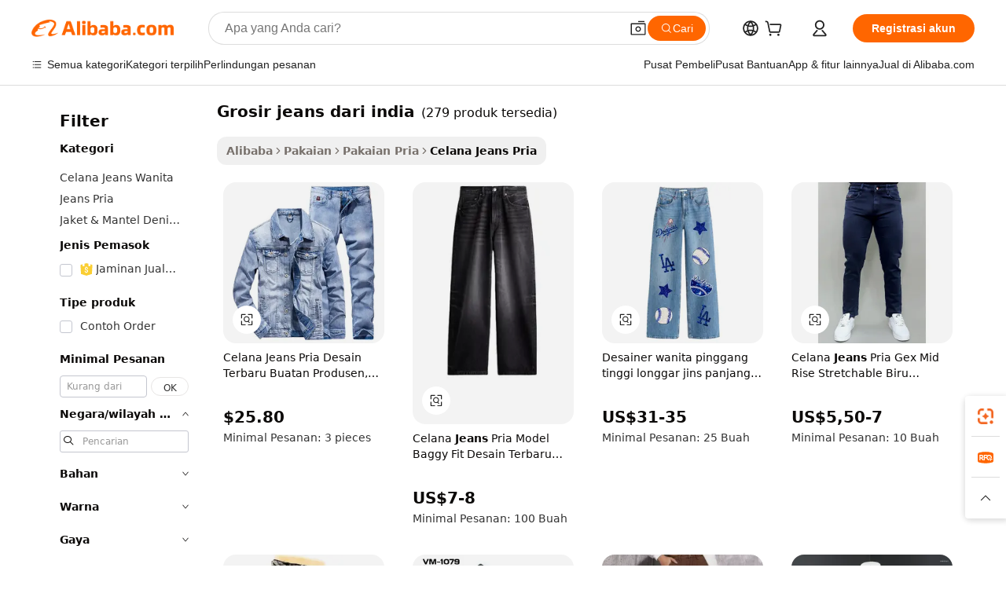

--- FILE ---
content_type: text/html;charset=UTF-8
request_url: https://indonesian.alibaba.com/g/wholesale-jeans-in-india.html
body_size: 165229
content:

<!-- screen_content -->

    <!-- tangram:5410 begin-->
    <!-- tangram:529998 begin-->
    
<!DOCTYPE html>
<html lang="id" dir="ltr">
  <head>
        <script>
      window.__BB = {
        scene: window.__bb_scene || 'traffic-free-goods'
      };
      window.__BB.BB_CWV_IGNORE = {
          lcp_element: ['#icbu-buyer-pc-top-banner'],
          lcp_url: [],
        };
      window._timing = {}
      window._timing.first_start = Date.now();
      window.needLoginInspiration = Boolean(false);
      // 变量用于标记页面首次可见时间
      let firstVisibleTime = null;
      if (typeof document.hidden !== 'undefined') {
        // 页面首次加载时直接统计
        if (!document.hidden) {
          firstVisibleTime = Date.now();
          window.__BB_timex = 1
        } else {
          // 页面不可见时监听 visibilitychange 事件
          document.addEventListener('visibilitychange', () => {
            if (!document.hidden) {
              firstVisibleTime = Date.now();
              window.__BB_timex = firstVisibleTime - window.performance.timing.navigationStart
              window.__BB.firstVisibleTime = window.__BB_timex
              console.log("Page became visible after "+ window.__BB_timex + " ms");
            }
          }, { once: true });  // 确保只触发一次
        }
      } else {
        console.warn('Page Visibility API is not supported in this browser.');
      }
    </script>
        <meta name="data-spm" content="a2700">
        <meta name="aplus-xplug" content="NONE">
        <meta name="aplus-icbu-disable-umid" content="1">
        <meta name="google-translate-customization" content="9de59014edaf3b99-22e1cf3b5ca21786-g00bb439a5e9e5f8f-f">
    <meta name="yandex-verification" content="25a76ba8e4443bb3" />
    <meta name="msvalidate.01" content="E3FBF0E89B724C30844BF17C59608E8F" />
    <meta name="viewport" content="width=device-width, initial-scale=1.0, maximum-scale=5.0, user-scalable=yes">
        <link rel="preconnect" href="https://s.alicdn.com/" crossorigin>
    <link rel="dns-prefetch" href="https://s.alicdn.com">
                        <link rel="preload" href="https://s.alicdn.com/@g/alilog/??aplus_plugin_icbufront/index.js,mlog/aplus_v2.js" as="script">
        <link rel="preload" href="https://s.alicdn.com/@img/imgextra/i2/O1CN0153JdbU26g4bILVOyC_!!6000000007690-2-tps-418-58.png" as="image">
        <script>
            window.__APLUS_ABRATE__ = {
        perf_group: 'base64cached',
        scene: "traffic-free-goods",
      };
    </script>
    <meta name="aplus-mmstat-timeout" content="15000">
        <meta content="text/html; charset=utf-8" http-equiv="Content-Type">
          <title>Jeans Grosir di India - Mode Terbaru & Kualitas Terbaik</title>
      <meta name="keywords" content="jean pants india,jeans production india,jeans manufactures india">
      <meta name="description" content="Temukan jeans grosir yang andal di India dari pemasok terkemuka. Belanja koleksi jeans denim kami yang berkualitas tinggi dan tahan lama untuk pria dan wanita. Sempurna untuk segala kesempatan.">
            <meta name="pagetiming-rate" content="9">
      <meta name="pagetiming-resource-rate" content="4">
                    <link rel="canonical" href="https://indonesian.alibaba.com/g/wholesale-jeans-in-india.html">
                              <link rel="alternate" hreflang="fr" href="https://french.alibaba.com/g/wholesale-jeans-in-india.html">
                  <link rel="alternate" hreflang="de" href="https://german.alibaba.com/g/wholesale-jeans-in-india.html">
                  <link rel="alternate" hreflang="pt" href="https://portuguese.alibaba.com/g/wholesale-jeans-in-india.html">
                  <link rel="alternate" hreflang="it" href="https://italian.alibaba.com/g/wholesale-jeans-in-india.html">
                  <link rel="alternate" hreflang="es" href="https://spanish.alibaba.com/g/wholesale-jeans-in-india.html">
                  <link rel="alternate" hreflang="ru" href="https://russian.alibaba.com/g/wholesale-jeans-in-india.html">
                  <link rel="alternate" hreflang="ko" href="https://korean.alibaba.com/g/wholesale-jeans-in-india.html">
                  <link rel="alternate" hreflang="ar" href="https://arabic.alibaba.com/g/wholesale-jeans-in-india.html">
                  <link rel="alternate" hreflang="ja" href="https://japanese.alibaba.com/g/wholesale-jeans-in-india.html">
                  <link rel="alternate" hreflang="tr" href="https://turkish.alibaba.com/g/wholesale-jeans-in-india.html">
                  <link rel="alternate" hreflang="th" href="https://thai.alibaba.com/g/wholesale-jeans-in-india.html">
                  <link rel="alternate" hreflang="vi" href="https://vietnamese.alibaba.com/g/wholesale-jeans-in-india.html">
                  <link rel="alternate" hreflang="nl" href="https://dutch.alibaba.com/g/wholesale-jeans-in-india.html">
                  <link rel="alternate" hreflang="he" href="https://hebrew.alibaba.com/g/wholesale-jeans-in-india.html">
                  <link rel="alternate" hreflang="id" href="https://indonesian.alibaba.com/g/wholesale-jeans-in-india.html">
                  <link rel="alternate" hreflang="hi" href="https://hindi.alibaba.com/g/wholesale-jeans-in-india.html">
                  <link rel="alternate" hreflang="en" href="https://www.alibaba.com/showroom/wholesale-jeans-in-india.html">
                  <link rel="alternate" hreflang="zh" href="https://chinese.alibaba.com/g/wholesale-jeans-in-india.html">
                  <link rel="alternate" hreflang="x-default" href="https://www.alibaba.com/showroom/wholesale-jeans-in-india.html">
                                        <script>
      // Aplus 配置自动打点
      var queue = window.goldlog_queue || (window.goldlog_queue = []);
      var tags = ["button", "a", "div", "span", "i", "svg", "input", "li", "tr"];
      queue.push(
        {
          action: 'goldlog.appendMetaInfo',
          arguments: [
            'aplus-auto-exp',
            [
              {
                logkey: '/sc.ug_msite.new_product_exp',
                cssSelector: '[data-spm-exp]',
                props: ["data-spm-exp"],
              },
              {
                logkey: '/sc.ug_pc.seolist_product_exp',
                cssSelector: '.traffic-card-gallery',
                props: ["data-spm-exp"],
              }
            ]
          ]
        }
      )
      queue.push({
        action: 'goldlog.setMetaInfo',
        arguments: ['aplus-auto-clk', JSON.stringify(tags.map(tag =>({
          "logkey": "/sc.ug_msite.new_product_clk",
          tag,
          "filter": "data-spm-clk",
          "props": ["data-spm-clk"]
        })))],
      });
    </script>
  </head>
  <div id="icbu-header"><div id="the-new-header" data-version="4.4.0" data-tnh-auto-exp="tnh-expose" data-scenes="search-products" style="position: relative;background-color: #fff;border-bottom: 1px solid #ddd;box-sizing: border-box; font-family:Inter,SF Pro Text,Roboto,Helvetica Neue,Helvetica,Tahoma,Arial,PingFang SC,Microsoft YaHei;"><div style="display: flex;align-items:center;height: 72px;min-width: 1200px;max-width: 1580px;margin: 0 auto;padding: 0 40px;box-sizing: border-box;"><img style="height: 29px; width: 209px;" src="https://s.alicdn.com/@img/imgextra/i2/O1CN0153JdbU26g4bILVOyC_!!6000000007690-2-tps-418-58.png" alt="" /></div><div style="min-width: 1200px;max-width: 1580px;margin: 0 auto;overflow: hidden;font-size: 14px;display: flex;justify-content: space-between;padding: 0 40px;box-sizing: border-box;"><div style="display: flex; align-items: center; justify-content: space-between"><div style="position: relative; height: 36px; padding: 0 28px 0 20px">All categories</div><div style="position: relative; height: 36px; padding-right: 28px">Featured selections</div><div style="position: relative; height: 36px">Trade Assurance</div></div><div style="display: flex; align-items: center; justify-content: space-between"><div style="position: relative; height: 36px; padding-right: 28px">Buyer Central</div><div style="position: relative; height: 36px; padding-right: 28px">Help Center</div><div style="position: relative; height: 36px; padding-right: 28px">Get the app</div><div style="position: relative; height: 36px">Become a supplier</div></div></div></div></div></div>
  <body data-spm="7724857" style="min-height: calc(100vh + 1px)"><script 
id="beacon-aplus"   
src="//s.alicdn.com/@g/alilog/??aplus_plugin_icbufront/index.js,mlog/aplus_v2.js"
exparams="aplus=async&userid=&aplus&ali_beacon_id=&ali_apache_id=&ali_apache_track=&ali_apache_tracktmp=&eagleeye_traceid=2101c5c317687614771347428e1297&ip=3%2e145%2e196%2e117&dmtrack_c={ali%5fresin%5ftrace%3dse%5frst%3dnull%7csp%5fviewtype%3dY%7cset%3d3%7cser%3d1007%7cpageId%3dc44a5a9dec4f4a7d930bcf9710d13652%7cm%5fpageid%3dnull%7cpvmi%3d8522da62648e433e84ff5d8fe74d681f%7csek%5fsepd%3dgrosir%2bjeans%2bdari%2bindia%7csek%3dwholesale%2bjeans%2bin%2bindia%7cse%5fpn%3d1%7cp4pid%3de9254cb6%2db720%2d4441%2d965e%2dadf2eb109f18%7csclkid%3dnull%7cforecast%5fpost%5fcate%3dnull%7cseo%5fnew%5fuser%5fflag%3dfalse%7ccategoryId%3d127734136%7cseo%5fsearch%5fmodel%5fupgrade%5fv2%3d2025070801%7cseo%5fmodule%5fcard%5f20240624%3d202406242%7clong%5ftext%5fgoogle%5ftranslate%5fv2%3d2407142%7cseo%5fcontent%5ftd%5fbottom%5ftext%5fupdate%5fkey%3d2025070801%7cseo%5fsearch%5fmodel%5fupgrade%5fv3%3d2025072201%7cdamo%5falt%5freplace%3d2485818%7cseo%5fsearch%5fmodel%5fmulti%5fupgrade%5fv3%3d2025081101%7cwap%5fcross%3d2007659%7cwap%5fcs%5faction%3d2005494%7cAPP%5fVisitor%5fActive%3d26705%7cseo%5fshowroom%5fgoods%5fmix%3d2005244%7cseo%5fdefault%5fcached%5flong%5ftext%5ffrom%5fnew%5fkeyword%5fstep%3d2024122502%7cshowroom%5fgeneral%5ftemplate%3d2005292%7cwap%5fcs%5ftext%3dnull%7cstructured%5fdata%3d2025052702%7cseo%5fmulti%5fstyle%5ftext%5fupdate%3d2511181%7cpc%5fnew%5fheader%3dnull%7cseo%5fmeta%5fcate%5ftemplate%5fv1%3d2025042401%7cseo%5fmeta%5ftd%5fsearch%5fkeyword%5fstep%5fv1%3d2025040999%7cshowroom%5fft%5flong%5ftext%5fbaks%3d80802%7cAPP%5fGrowing%5fBuyer%5fHigh%5fIntent%5fActive%3d25487%7cshowroom%5fpc%5fv2019%3d2104%7cAPP%5fProspecting%5fBuyer%3d26712%7ccache%5fcontrol%3dnull%7cAPP%5fChurned%5fCore%5fBuyer%3d25502%7cseo%5fdefault%5fcached%5flong%5ftext%5fstep%3d24110802%7camp%5flighthouse%5fscore%5fimage%3d19657%7cseo%5fft%5ftranslate%5fgemini%3d25012003%7cwap%5fnode%5fssr%3d2015725%7cdataphant%5fopen%3d27030%7clongtext%5fmulti%5fstyle%5fexpand%5frussian%3d2510142%7cseo%5flongtext%5fgoogle%5fdata%5fsection%3d25021702%7cindustry%5fpopular%5ffloor%3dnull%7cwap%5fad%5fgoods%5fproduct%5finterval%3dnull%7cseo%5fgoods%5fbootom%5fwholesale%5flink%3dnull%7cseo%5fkeyword%5faatest%3d3%7cseo%5fmiddle%5fwholesale%5flink%3dnull%7cft%5flong%5ftext%5fenpand%5fstep2%3d121602%7cseo%5fft%5flongtext%5fexpand%5fstep3%3d25012102%7cseo%5fwap%5fheadercard%3d2006288%7cAPP%5fChurned%5fInactive%5fVisitor%3d25497%7cAPP%5fGrowing%5fBuyer%5fHigh%5fIntent%5fInactive%3d25484%7cseo%5fmeta%5ftd%5fmulti%5fkey%3d2025061801%7ctop%5frecommend%5f20250120%3d202501201%7clongtext%5fmulti%5fstyle%5fexpand%5ffrench%5fcopy%3d25091802%7clongtext%5fmulti%5fstyle%5fexpand%5ffrench%5fcopy%5fcopy%3d25092502%7clong%5ftext%5fpaa%3d220831%7cseo%5ffloor%5fexp%3dnull%7cseo%5fshowroom%5falgo%5flink%3d17764%7cseo%5fmeta%5ftd%5faib%5fgeneral%5fkey%3d2025091901%7ccountry%5findustry%3d202311033%7cshowroom%5fft%5flong%5ftext%5fenpand%5fstep1%3d101102%7cseo%5fshowroom%5fnorel%3dnull%7cplp%5fstyle%5f25%5fpc%3d202505222%7cseo%5fggs%5flayer%3d10011%7cquery%5fmutil%5flang%5ftranslate%3d2025060300%7cAPP%5fChurned%5fBuyer%3d25468%7cstream%5frender%5fperf%5fopt%3d2309181%7cwap%5fgoods%3d2007383%7cseo%5fshowroom%5fsimilar%5f20240614%3d202406142%7cchinese%5fopen%3d6307%7cquery%5fgpt%5ftranslate%3d20240820%7cad%5fproduct%5finterval%3dnull%7camp%5fto%5fpwa%3d2007359%7cplp%5faib%5fmulti%5fai%5fmeta%3d20250401%7cwap%5fsupplier%5fcontent%3dnull%7cpc%5ffree%5frefactoring%3d20220315%7cAPP%5fGrowing%5fBuyer%5fInactive%3d25476%7csso%5foem%5ffloor%3dnull%7cseo%5fpc%5fnew%5fview%5f20240807%3d202408072%7cseo%5fbottom%5ftext%5fentity%5fkey%5fcopy%3d2025062400%7cstream%5frender%3d433763%7cseo%5fmodule%5fcard%5f20240424%3d202404241%7cseo%5ftitle%5freplace%5f20191226%3d5841%7clongtext%5fmulti%5fstyle%5fexpand%3d25090802%7cgoogleweblight%3d6516%7clighthouse%5fbase64%3dnull%7cAPP%5fProspecting%5fBuyer%5fActive%3d26719%7cad%5fgoods%5fproduct%5finterval%3dnull%7cseo%5fbottom%5fdeep%5fextend%5fkw%5fkey%3d2025071101%7clongtext%5fmulti%5fstyle%5fexpand%5fturkish%3d25102801%7cilink%5fuv%3d20240911%7cwap%5flist%5fwakeup%3d2005832%7ctpp%5fcrosslink%5fpc%3d20205311%7cseo%5ftop%5fbooth%3d18501%7cAPP%5fGrowing%5fBuyer%5fLess%5fActive%3d25472%7cseo%5fsearch%5fmodel%5fupgrade%5frank%3d2025092401%7cgoodslayer%3d7977%7cft%5flong%5ftext%5ftranslate%5fexpand%5fstep1%3d24110802%7cseo%5fheaderstyle%5ftraffic%5fkey%5fv1%3d2025072100%7ccrosslink%5fswitch%3d2008141%7cp4p%5foutline%3d20240328%7cseo%5fmeta%5ftd%5faib%5fv2%5fkey%3d2025091801%7crts%5fmulti%3d2008404%7cAPP%5fVisitor%5fLess%5fActive%3d26698%7cseo%5fsearch%5franker%5fid%3d2025112401%7cplp%5fstyle%5f25%3d202505192%7ccdn%5fvm%3d2007368%7cwap%5fad%5fproduct%5finterval%3dnull%7cseo%5fsearch%5fmodel%5fmulti%5fupgrade%5frank%3d2025092401%7cpc%5fcard%5fshare%3d2025081201%7cAPP%5fGrowing%5fBuyer%5fHigh%5fIntent%5fLess%5fActive%3d25480%7cgoods%5ftitle%5fsubstitute%3d9619%7cwap%5fscreen%5fexp%3d2025081400%7creact%5fheader%5ftest%3d202502182%7cpc%5fcs%5fcolor%3d2005788%7cshowroom%5fft%5flong%5ftext%5ftest%3d72502%7cone%5ftap%5flogin%5fABTest%3d202308153%7cseo%5fhyh%5fshow%5ftags%3d9867%7cplp%5fstructured%5fdata%3d2508182%7cguide%5fdelete%3d2008526%7cseo%5findustry%5ftemplate%3dnull%7cseo%5fmeta%5ftd%5fmulti%5fes%5fkey%3d2025073101%7cseo%5fshowroom%5fdata%5fmix%3d19888%7csso%5ftop%5franking%5ffloor%3d20031%7cseo%5ftd%5fdeep%5fupgrade%5fkey%5fv3%3d2025081101%7cwap%5fue%5fone%3d2025111401%7cshowroom%5fto%5frts%5flink%3d2008480%7ccountrysearch%5ftest%3dnull%7cchannel%5famp%5fto%5fpwa%3d2008435%7cseo%5fmulti%5fstyles%5flong%5ftext%3d2503172%7cseo%5fmeta%5ftext%5fmutli%5fcate%5ftemplate%5fv1%3d2025080801%7cseo%5fdefault%5fcached%5fmutil%5flong%5ftext%5fstep%3d24110436%7cseo%5faction%5fpoint%5ftype%3d22823%7cseo%5faib%5ftd%5flaunch%5f20240828%5fcopy%3d202408282%7cseo%5fshowroom%5fwholesale%5flink%3dnull%7cseo%5fperf%5fimprove%3d2023999%7cseo%5fwap%5flist%5fbounce%5f01%3d2063%7cseo%5fwap%5flist%5fbounce%5f02%3d2128%7cAPP%5fGrowing%5fBuyer%5fActive%3d25492%7cvideolayer%3dnull%7cvideo%5fplay%3d2006036%7cAPP%5fChurned%5fMember%5fInactive%3d25501%7cseo%5fgoogle%5fnew%5fstruct%3d438326%7ctpp%5ftrace%3dseoKeyword%2dseoKeyword%5fv3%2dproduct%2dPRODUCT%5fFAIL}&pageid=0391c4752101d3c61768761477&hn=ensearchweb033001211198%2erg%2dus%2deast%2eus44&asid=AQAAAACFKG1pmsEwGwAAAACz6zXhuJACmQ==&treq=&tres=" async>
</script>
            <style>body{background-color:white;}.no-scrollbar.il-sticky.il-top-0.il-max-h-\[100vh\].il-w-\[200px\].il-flex-shrink-0.il-flex-grow-0.il-overflow-y-scroll{background-color:#FFF;padding-left:12px}</style>
                    <!-- tangram:530006 begin-->
<!--  -->
 <style>
   @keyframes il-spin {
     to {
       transform: rotate(360deg);
     }
   }
   @keyframes il-pulse {
     50% {
       opacity: 0.5;
     }
   }
   .traffic-card-gallery {display: flex;position: relative;flex-direction: column;justify-content: flex-start;border-radius: 0.5rem;background-color: #fff;padding: 0.5rem 0.5rem 1rem;overflow: hidden;font-size: 0.75rem;line-height: 1rem;}
   .traffic-card-list {display: flex;position: relative;flex-direction: row;justify-content: flex-start;border-bottom-width: 1px;background-color: #fff;padding: 1rem;height: 292px;overflow: hidden;font-size: 0.75rem;line-height: 1rem;}
   .product-price {
     b {
       font-size: 22px;
     }
   }
   .skel-loading {
       animation: il-pulse 2s cubic-bezier(0.4, 0, 0.6, 1) infinite;background-color: hsl(60, 4.8%, 95.9%);
   }
 </style>
<div id="first-cached-card">
  <div style="box-sizing:border-box;display: flex;position: absolute;left: 0;right: 0;margin: 0 auto;z-index: 1;min-width: 1200px;max-width: 1580px;padding: 0.75rem 3.25rem 0;pointer-events: none;">
    <!--页面左侧区域-->
    <div style="width: 200px;padding-top: 1rem;padding-left:12px; background-color: #fff;border-radius: 0.25rem">
      <div class="skel-loading" style="height: 1.5rem;width: 50%;border-radius: 0.25rem;"></div>
      <div style="margin-top: 1rem;margin-bottom: 1rem;">
        <div class="skel-loading" style="height: 1rem;width: calc(100% * 5 / 6);"></div>
        <div
          class="skel-loading"
          style="margin-top: 1rem;height: 1rem;width: calc(100% * 8 / 12);"
        ></div>
        <div class="skel-loading" style="margin-top: 1rem;height: 1rem;width: 75%;"></div>
        <div
          class="skel-loading"
          style="margin-top: 1rem;height: 1rem;width: calc(100% * 7 / 12);"
        ></div>
      </div>
      <div class="skel-loading" style="height: 1.5rem;width: 50%;border-radius: 0.25rem;"></div>
      <div style="margin-top: 1rem;margin-bottom: 1rem;">
        <div class="skel-loading" style="height: 1rem;width: calc(100% * 5 / 6);"></div>
        <div
          class="skel-loading"
          style="margin-top: 1rem;height: 1rem;width: calc(100% * 8 / 12);"
        ></div>
        <div class="skel-loading" style="margin-top: 1rem;height: 1rem;width: 75%;"></div>
        <div
          class="skel-loading"
          style="margin-top: 1rem;height: 1rem;width: calc(100% * 7 / 12);"
        ></div>
      </div>
      <div class="skel-loading" style="height: 1.5rem;width: 50%;border-radius: 0.25rem;"></div>
      <div style="margin-top: 1rem;margin-bottom: 1rem;">
        <div class="skel-loading" style="height: 1rem;width: calc(100% * 5 / 6);"></div>
        <div
          class="skel-loading"
          style="margin-top: 1rem;height: 1rem;width: calc(100% * 8 / 12);"
        ></div>
        <div class="skel-loading" style="margin-top: 1rem;height: 1rem;width: 75%;"></div>
        <div
          class="skel-loading"
          style="margin-top: 1rem;height: 1rem;width: calc(100% * 7 / 12);"
        ></div>
      </div>
      <div class="skel-loading" style="height: 1.5rem;width: 50%;border-radius: 0.25rem;"></div>
      <div style="margin-top: 1rem;margin-bottom: 1rem;">
        <div class="skel-loading" style="height: 1rem;width: calc(100% * 5 / 6);"></div>
        <div
          class="skel-loading"
          style="margin-top: 1rem;height: 1rem;width: calc(100% * 8 / 12);"
        ></div>
        <div class="skel-loading" style="margin-top: 1rem;height: 1rem;width: 75%;"></div>
        <div
          class="skel-loading"
          style="margin-top: 1rem;height: 1rem;width: calc(100% * 7 / 12);"
        ></div>
      </div>
      <div class="skel-loading" style="height: 1.5rem;width: 50%;border-radius: 0.25rem;"></div>
      <div style="margin-top: 1rem;margin-bottom: 1rem;">
        <div class="skel-loading" style="height: 1rem;width: calc(100% * 5 / 6);"></div>
        <div
          class="skel-loading"
          style="margin-top: 1rem;height: 1rem;width: calc(100% * 8 / 12);"
        ></div>
        <div class="skel-loading" style="margin-top: 1rem;height: 1rem;width: 75%;"></div>
        <div
          class="skel-loading"
          style="margin-top: 1rem;height: 1rem;width: calc(100% * 7 / 12);"
        ></div>
      </div>
      <div class="skel-loading" style="height: 1.5rem;width: 50%;border-radius: 0.25rem;"></div>
      <div style="margin-top: 1rem;margin-bottom: 1rem;">
        <div class="skel-loading" style="height: 1rem;width: calc(100% * 5 / 6);"></div>
        <div
          class="skel-loading"
          style="margin-top: 1rem;height: 1rem;width: calc(100% * 8 / 12);"
        ></div>
        <div class="skel-loading" style="margin-top: 1rem;height: 1rem;width: 75%;"></div>
        <div
          class="skel-loading"
          style="margin-top: 1rem;height: 1rem;width: calc(100% * 7 / 12);"
        ></div>
      </div>
    </div>
    <!--页面主体区域-->
    <div style="flex: 1 1 0%; overflow: hidden;padding: 0.5rem 0.5rem 0.5rem 1.5rem">
      <div style="height: 1.25rem;margin-bottom: 1rem;"></div>
      <!-- keywords -->
      <div style="margin-bottom: 1rem;height: 1.75rem;font-weight: 700;font-size: 1.25rem;line-height: 1.75rem;"></div>
      <!-- longtext -->
            <div style="width: calc(25% - 0.9rem);pointer-events: auto">
        <div class="traffic-card-gallery">
          <!-- ProductImage -->
          <a href="//www.alibaba.com/product-detail/Manufacturer-Custom-Jeans-Trousers-Mens-Latest_1600478221555.html?from=SEO" target="_blank" style="position: relative;margin-bottom: 0.5rem;aspect-ratio: 1;overflow: hidden;border-radius: 0.5rem;">
            <div style="display: flex; overflow: hidden">
              <div style="position: relative;margin: 0;width: 100%;min-width: 0;flex-shrink: 0;flex-grow: 0;flex-basis: 100%;padding: 0;">
                <img style="position: relative; aspect-ratio: 1; width: 100%" src="[data-uri]" loading="eager" />
                <div style="position: absolute;left: 0;bottom: 0;right: 0;top: 0;background-color: #000;opacity: 0.05;"></div>
              </div>
            </div>
          </a>
          <div style="display: flex;flex: 1 1 0%;flex-direction: column;justify-content: space-between;">
            <div>
              <a class="skel-loading" style="margin-top: 0.5rem;display:inline-block;width:100%;height:1rem;" href="//www.alibaba.com/product-detail/Manufacturer-Custom-Jeans-Trousers-Mens-Latest_1600478221555.html" target="_blank"></a>
              <a class="skel-loading" style="margin-top: 0.125rem;display:inline-block;width:100%;height:1rem;" href="//www.alibaba.com/product-detail/Manufacturer-Custom-Jeans-Trousers-Mens-Latest_1600478221555.html" target="_blank"></a>
              <div class="skel-loading" style="margin-top: 0.25rem;height:1.625rem;width:75%"></div>
              <div class="skel-loading" style="margin-top: 0.5rem;height: 1rem;width:50%"></div>
              <div class="skel-loading" style="margin-top:0.25rem;height:1rem;width:25%"></div>
            </div>
          </div>

        </div>
      </div>

    </div>
  </div>
</div>
<!-- tangram:530006 end-->
            <style>.component-left-filter-callback{display:flex;position:relative;margin-top:10px;height:1200px}.component-left-filter-callback img{width:200px}.component-left-filter-callback i{position:absolute;top:5%;left:50%}.related-search-wrapper{padding:.5rem;--tw-bg-opacity: 1;background-color:#fff;background-color:rgba(255,255,255,var(--tw-bg-opacity, 1));border-width:1px;border-color:var(--input)}.related-search-wrapper .related-search-box{margin:12px 16px}.related-search-wrapper .related-search-box .related-search-title{display:inline;float:start;color:#666;word-wrap:break-word;margin-right:12px;width:13%}.related-search-wrapper .related-search-box .related-search-content{display:flex;flex-wrap:wrap}.related-search-wrapper .related-search-box .related-search-content .related-search-link{margin-right:12px;width:23%;overflow:hidden;color:#666;text-overflow:ellipsis;white-space:nowrap}.product-title img{margin-right:.5rem;display:inline-block;height:1rem;vertical-align:sub}.product-price b{font-size:22px}.similar-icon{position:absolute;bottom:12px;z-index:2;right:12px}.rfq-card{display:inline-block;position:relative;box-sizing:border-box;margin-bottom:36px}.rfq-card .rfq-card-content{display:flex;position:relative;flex-direction:column;align-items:flex-start;background-size:cover;background-color:#fff;padding:12px;width:100%;height:100%}.rfq-card .rfq-card-content .rfq-card-icon{margin-top:50px}.rfq-card .rfq-card-content .rfq-card-icon img{width:45px}.rfq-card .rfq-card-content .rfq-card-top-title{margin-top:14px;color:#222;font-weight:400;font-size:16px}.rfq-card .rfq-card-content .rfq-card-title{margin-top:24px;color:#333;font-weight:800;font-size:20px}.rfq-card .rfq-card-content .rfq-card-input-box{margin-top:24px;width:100%}.rfq-card .rfq-card-content .rfq-card-input-box textarea{box-sizing:border-box;border:1px solid #ddd;border-radius:4px;background-color:#fff;padding:9px 12px;width:100%;height:88px;resize:none;color:#666;font-weight:400;font-size:13px;font-family:inherit}.rfq-card .rfq-card-content .rfq-card-button{margin-top:24px;border:1px solid #666;border-radius:16px;background-color:#fff;width:67%;color:#000;font-weight:700;font-size:14px;line-height:30px;text-align:center}[data-modulename^=ProductList-] div{contain-intrinsic-size:auto 500px}.traffic-card-gallery:hover{--tw-shadow: 0px 2px 6px 2px rgba(0,0,0,.12157);--tw-shadow-colored: 0px 2px 6px 2px var(--tw-shadow-color);box-shadow:0 0 #0000,0 0 #0000,0 2px 6px 2px #0000001f;box-shadow:var(--tw-ring-offset-shadow, 0 0 rgba(0,0,0,0)),var(--tw-ring-shadow, 0 0 rgba(0,0,0,0)),var(--tw-shadow);z-index:10}.traffic-card-gallery{position:relative;display:flex;flex-direction:column;justify-content:flex-start;overflow:hidden;border-radius:.75rem;--tw-bg-opacity: 1;background-color:#fff;background-color:rgba(255,255,255,var(--tw-bg-opacity, 1));padding:.5rem;font-size:.75rem;line-height:1rem}.traffic-card-list{position:relative;display:flex;height:292px;flex-direction:row;justify-content:flex-start;overflow:hidden;border-bottom-width:1px;--tw-bg-opacity: 1;background-color:#fff;background-color:rgba(255,255,255,var(--tw-bg-opacity, 1));padding:1rem;font-size:.75rem;line-height:1rem}.traffic-card-g-industry:hover{--tw-shadow: 0 0 10px rgba(0,0,0,.1);--tw-shadow-colored: 0 0 10px var(--tw-shadow-color);box-shadow:0 0 #0000,0 0 #0000,0 0 10px #0000001a;box-shadow:var(--tw-ring-offset-shadow, 0 0 rgba(0,0,0,0)),var(--tw-ring-shadow, 0 0 rgba(0,0,0,0)),var(--tw-shadow)}.traffic-card-g-industry{position:relative;border-radius:var(--radius);--tw-bg-opacity: 1;background-color:#fff;background-color:rgba(255,255,255,var(--tw-bg-opacity, 1));padding:1.25rem .75rem .75rem;font-size:.875rem;line-height:1.25rem}.module-filter-section-wrapper{max-height:none!important;overflow-x:hidden}*,:before,:after{--tw-border-spacing-x: 0;--tw-border-spacing-y: 0;--tw-translate-x: 0;--tw-translate-y: 0;--tw-rotate: 0;--tw-skew-x: 0;--tw-skew-y: 0;--tw-scale-x: 1;--tw-scale-y: 1;--tw-pan-x: ;--tw-pan-y: ;--tw-pinch-zoom: ;--tw-scroll-snap-strictness: proximity;--tw-gradient-from-position: ;--tw-gradient-via-position: ;--tw-gradient-to-position: ;--tw-ordinal: ;--tw-slashed-zero: ;--tw-numeric-figure: ;--tw-numeric-spacing: ;--tw-numeric-fraction: ;--tw-ring-inset: ;--tw-ring-offset-width: 0px;--tw-ring-offset-color: #fff;--tw-ring-color: rgba(59, 130, 246, .5);--tw-ring-offset-shadow: 0 0 rgba(0,0,0,0);--tw-ring-shadow: 0 0 rgba(0,0,0,0);--tw-shadow: 0 0 rgba(0,0,0,0);--tw-shadow-colored: 0 0 rgba(0,0,0,0);--tw-blur: ;--tw-brightness: ;--tw-contrast: ;--tw-grayscale: ;--tw-hue-rotate: ;--tw-invert: ;--tw-saturate: ;--tw-sepia: ;--tw-drop-shadow: ;--tw-backdrop-blur: ;--tw-backdrop-brightness: ;--tw-backdrop-contrast: ;--tw-backdrop-grayscale: ;--tw-backdrop-hue-rotate: ;--tw-backdrop-invert: ;--tw-backdrop-opacity: ;--tw-backdrop-saturate: ;--tw-backdrop-sepia: ;--tw-contain-size: ;--tw-contain-layout: ;--tw-contain-paint: ;--tw-contain-style: }::backdrop{--tw-border-spacing-x: 0;--tw-border-spacing-y: 0;--tw-translate-x: 0;--tw-translate-y: 0;--tw-rotate: 0;--tw-skew-x: 0;--tw-skew-y: 0;--tw-scale-x: 1;--tw-scale-y: 1;--tw-pan-x: ;--tw-pan-y: ;--tw-pinch-zoom: ;--tw-scroll-snap-strictness: proximity;--tw-gradient-from-position: ;--tw-gradient-via-position: ;--tw-gradient-to-position: ;--tw-ordinal: ;--tw-slashed-zero: ;--tw-numeric-figure: ;--tw-numeric-spacing: ;--tw-numeric-fraction: ;--tw-ring-inset: ;--tw-ring-offset-width: 0px;--tw-ring-offset-color: #fff;--tw-ring-color: rgba(59, 130, 246, .5);--tw-ring-offset-shadow: 0 0 rgba(0,0,0,0);--tw-ring-shadow: 0 0 rgba(0,0,0,0);--tw-shadow: 0 0 rgba(0,0,0,0);--tw-shadow-colored: 0 0 rgba(0,0,0,0);--tw-blur: ;--tw-brightness: ;--tw-contrast: ;--tw-grayscale: ;--tw-hue-rotate: ;--tw-invert: ;--tw-saturate: ;--tw-sepia: ;--tw-drop-shadow: ;--tw-backdrop-blur: ;--tw-backdrop-brightness: ;--tw-backdrop-contrast: ;--tw-backdrop-grayscale: ;--tw-backdrop-hue-rotate: ;--tw-backdrop-invert: ;--tw-backdrop-opacity: ;--tw-backdrop-saturate: ;--tw-backdrop-sepia: ;--tw-contain-size: ;--tw-contain-layout: ;--tw-contain-paint: ;--tw-contain-style: }*,:before,:after{box-sizing:border-box;border-width:0;border-style:solid;border-color:#e5e7eb}:before,:after{--tw-content: ""}html,:host{line-height:1.5;-webkit-text-size-adjust:100%;-moz-tab-size:4;-o-tab-size:4;tab-size:4;font-family:ui-sans-serif,system-ui,-apple-system,Segoe UI,Roboto,Ubuntu,Cantarell,Noto Sans,sans-serif,"Apple Color Emoji","Segoe UI Emoji",Segoe UI Symbol,"Noto Color Emoji";font-feature-settings:normal;font-variation-settings:normal;-webkit-tap-highlight-color:transparent}body{margin:0;line-height:inherit}hr{height:0;color:inherit;border-top-width:1px}abbr:where([title]){text-decoration:underline;-webkit-text-decoration:underline dotted;text-decoration:underline dotted}h1,h2,h3,h4,h5,h6{font-size:inherit;font-weight:inherit}a{color:inherit;text-decoration:inherit}b,strong{font-weight:bolder}code,kbd,samp,pre{font-family:ui-monospace,SFMono-Regular,Menlo,Monaco,Consolas,Liberation Mono,Courier New,monospace;font-feature-settings:normal;font-variation-settings:normal;font-size:1em}small{font-size:80%}sub,sup{font-size:75%;line-height:0;position:relative;vertical-align:baseline}sub{bottom:-.25em}sup{top:-.5em}table{text-indent:0;border-color:inherit;border-collapse:collapse}button,input,optgroup,select,textarea{font-family:inherit;font-feature-settings:inherit;font-variation-settings:inherit;font-size:100%;font-weight:inherit;line-height:inherit;letter-spacing:inherit;color:inherit;margin:0;padding:0}button,select{text-transform:none}button,input:where([type=button]),input:where([type=reset]),input:where([type=submit]){-webkit-appearance:button;background-color:transparent;background-image:none}:-moz-focusring{outline:auto}:-moz-ui-invalid{box-shadow:none}progress{vertical-align:baseline}::-webkit-inner-spin-button,::-webkit-outer-spin-button{height:auto}[type=search]{-webkit-appearance:textfield;outline-offset:-2px}::-webkit-search-decoration{-webkit-appearance:none}::-webkit-file-upload-button{-webkit-appearance:button;font:inherit}summary{display:list-item}blockquote,dl,dd,h1,h2,h3,h4,h5,h6,hr,figure,p,pre{margin:0}fieldset{margin:0;padding:0}legend{padding:0}ol,ul,menu{list-style:none;margin:0;padding:0}dialog{padding:0}textarea{resize:vertical}input::-moz-placeholder,textarea::-moz-placeholder{opacity:1;color:#9ca3af}input::placeholder,textarea::placeholder{opacity:1;color:#9ca3af}button,[role=button]{cursor:pointer}:disabled{cursor:default}img,svg,video,canvas,audio,iframe,embed,object{display:block;vertical-align:middle}img,video{max-width:100%;height:auto}[hidden]:where(:not([hidden=until-found])){display:none}:root{--background: hsl(0, 0%, 100%);--foreground: hsl(20, 14.3%, 4.1%);--card: hsl(0, 0%, 100%);--card-foreground: hsl(20, 14.3%, 4.1%);--popover: hsl(0, 0%, 100%);--popover-foreground: hsl(20, 14.3%, 4.1%);--primary: hsl(24, 100%, 50%);--primary-foreground: hsl(60, 9.1%, 97.8%);--secondary: hsl(60, 4.8%, 95.9%);--secondary-foreground: #333;--muted: hsl(60, 4.8%, 95.9%);--muted-foreground: hsl(25, 5.3%, 44.7%);--accent: hsl(60, 4.8%, 95.9%);--accent-foreground: hsl(24, 9.8%, 10%);--destructive: hsl(0, 84.2%, 60.2%);--destructive-foreground: hsl(60, 9.1%, 97.8%);--border: hsl(20, 5.9%, 90%);--input: hsl(20, 5.9%, 90%);--ring: hsl(24.6, 95%, 53.1%);--radius: 1rem}.dark{--background: hsl(20, 14.3%, 4.1%);--foreground: hsl(60, 9.1%, 97.8%);--card: hsl(20, 14.3%, 4.1%);--card-foreground: hsl(60, 9.1%, 97.8%);--popover: hsl(20, 14.3%, 4.1%);--popover-foreground: hsl(60, 9.1%, 97.8%);--primary: hsl(20.5, 90.2%, 48.2%);--primary-foreground: hsl(60, 9.1%, 97.8%);--secondary: hsl(12, 6.5%, 15.1%);--secondary-foreground: hsl(60, 9.1%, 97.8%);--muted: hsl(12, 6.5%, 15.1%);--muted-foreground: hsl(24, 5.4%, 63.9%);--accent: hsl(12, 6.5%, 15.1%);--accent-foreground: hsl(60, 9.1%, 97.8%);--destructive: hsl(0, 72.2%, 50.6%);--destructive-foreground: hsl(60, 9.1%, 97.8%);--border: hsl(12, 6.5%, 15.1%);--input: hsl(12, 6.5%, 15.1%);--ring: hsl(20.5, 90.2%, 48.2%)}*{border-color:#e7e5e4;border-color:var(--border)}body{background-color:#fff;background-color:var(--background);color:#0c0a09;color:var(--foreground)}.il-sr-only{position:absolute;width:1px;height:1px;padding:0;margin:-1px;overflow:hidden;clip:rect(0,0,0,0);white-space:nowrap;border-width:0}.il-invisible{visibility:hidden}.il-fixed{position:fixed}.il-absolute{position:absolute}.il-relative{position:relative}.il-sticky{position:sticky}.il-inset-0{inset:0}.il--bottom-12{bottom:-3rem}.il--top-12{top:-3rem}.il-bottom-0{bottom:0}.il-bottom-2{bottom:.5rem}.il-bottom-3{bottom:.75rem}.il-bottom-4{bottom:1rem}.il-end-0{right:0}.il-end-2{right:.5rem}.il-end-3{right:.75rem}.il-end-4{right:1rem}.il-left-0{left:0}.il-left-3{left:.75rem}.il-right-0{right:0}.il-right-2{right:.5rem}.il-right-3{right:.75rem}.il-start-0{left:0}.il-start-1\/2{left:50%}.il-start-2{left:.5rem}.il-start-3{left:.75rem}.il-start-\[50\%\]{left:50%}.il-top-0{top:0}.il-top-1\/2{top:50%}.il-top-16{top:4rem}.il-top-4{top:1rem}.il-top-\[50\%\]{top:50%}.il-z-10{z-index:10}.il-z-50{z-index:50}.il-z-\[9999\]{z-index:9999}.il-col-span-4{grid-column:span 4 / span 4}.il-m-0{margin:0}.il-m-3{margin:.75rem}.il-m-auto{margin:auto}.il-mx-auto{margin-left:auto;margin-right:auto}.il-my-3{margin-top:.75rem;margin-bottom:.75rem}.il-my-5{margin-top:1.25rem;margin-bottom:1.25rem}.il-my-auto{margin-top:auto;margin-bottom:auto}.\!il-mb-4{margin-bottom:1rem!important}.il--mt-4{margin-top:-1rem}.il-mb-0{margin-bottom:0}.il-mb-1{margin-bottom:.25rem}.il-mb-2{margin-bottom:.5rem}.il-mb-3{margin-bottom:.75rem}.il-mb-4{margin-bottom:1rem}.il-mb-5{margin-bottom:1.25rem}.il-mb-6{margin-bottom:1.5rem}.il-mb-8{margin-bottom:2rem}.il-mb-\[-0\.75rem\]{margin-bottom:-.75rem}.il-mb-\[0\.125rem\]{margin-bottom:.125rem}.il-me-1{margin-right:.25rem}.il-me-2{margin-right:.5rem}.il-me-3{margin-right:.75rem}.il-me-auto{margin-right:auto}.il-mr-1{margin-right:.25rem}.il-mr-2{margin-right:.5rem}.il-ms-1{margin-left:.25rem}.il-ms-4{margin-left:1rem}.il-ms-5{margin-left:1.25rem}.il-ms-8{margin-left:2rem}.il-ms-\[\.375rem\]{margin-left:.375rem}.il-ms-auto{margin-left:auto}.il-mt-0{margin-top:0}.il-mt-0\.5{margin-top:.125rem}.il-mt-1{margin-top:.25rem}.il-mt-2{margin-top:.5rem}.il-mt-3{margin-top:.75rem}.il-mt-4{margin-top:1rem}.il-mt-6{margin-top:1.5rem}.il-line-clamp-1{overflow:hidden;display:-webkit-box;-webkit-box-orient:vertical;-webkit-line-clamp:1}.il-line-clamp-2{overflow:hidden;display:-webkit-box;-webkit-box-orient:vertical;-webkit-line-clamp:2}.il-line-clamp-6{overflow:hidden;display:-webkit-box;-webkit-box-orient:vertical;-webkit-line-clamp:6}.il-inline-block{display:inline-block}.il-inline{display:inline}.il-flex{display:flex}.il-inline-flex{display:inline-flex}.il-grid{display:grid}.il-aspect-square{aspect-ratio:1 / 1}.il-size-5{width:1.25rem;height:1.25rem}.il-h-1{height:.25rem}.il-h-10{height:2.5rem}.il-h-11{height:2.75rem}.il-h-20{height:5rem}.il-h-24{height:6rem}.il-h-3\.5{height:.875rem}.il-h-4{height:1rem}.il-h-40{height:10rem}.il-h-6{height:1.5rem}.il-h-8{height:2rem}.il-h-9{height:2.25rem}.il-h-\[150px\]{height:150px}.il-h-\[152px\]{height:152px}.il-h-\[18\.25rem\]{height:18.25rem}.il-h-\[292px\]{height:292px}.il-h-\[600px\]{height:600px}.il-h-auto{height:auto}.il-h-fit{height:-moz-fit-content;height:fit-content}.il-h-full{height:100%}.il-h-screen{height:100vh}.il-max-h-\[100vh\]{max-height:100vh}.il-w-1\/2{width:50%}.il-w-10{width:2.5rem}.il-w-10\/12{width:83.333333%}.il-w-4{width:1rem}.il-w-6{width:1.5rem}.il-w-64{width:16rem}.il-w-7\/12{width:58.333333%}.il-w-72{width:18rem}.il-w-8{width:2rem}.il-w-8\/12{width:66.666667%}.il-w-9{width:2.25rem}.il-w-9\/12{width:75%}.il-w-\[200px\]{width:200px}.il-w-\[84px\]{width:84px}.il-w-fit{width:-moz-fit-content;width:fit-content}.il-w-full{width:100%}.il-w-screen{width:100vw}.il-min-w-0{min-width:0px}.il-min-w-3{min-width:.75rem}.il-min-w-\[1200px\]{min-width:1200px}.il-max-w-\[1000px\]{max-width:1000px}.il-max-w-\[1580px\]{max-width:1580px}.il-max-w-full{max-width:100%}.il-max-w-lg{max-width:32rem}.il-flex-1{flex:1 1 0%}.il-flex-shrink-0,.il-shrink-0{flex-shrink:0}.il-flex-grow-0,.il-grow-0{flex-grow:0}.il-basis-24{flex-basis:6rem}.il-basis-full{flex-basis:100%}.il-origin-\[--radix-tooltip-content-transform-origin\]{transform-origin:var(--radix-tooltip-content-transform-origin)}.il--translate-x-1\/2{--tw-translate-x: -50%;transform:translate(-50%,var(--tw-translate-y)) rotate(var(--tw-rotate)) skew(var(--tw-skew-x)) skewY(var(--tw-skew-y)) scaleX(var(--tw-scale-x)) scaleY(var(--tw-scale-y));transform:translate(var(--tw-translate-x),var(--tw-translate-y)) rotate(var(--tw-rotate)) skew(var(--tw-skew-x)) skewY(var(--tw-skew-y)) scaleX(var(--tw-scale-x)) scaleY(var(--tw-scale-y))}.il--translate-y-1\/2{--tw-translate-y: -50%;transform:translate(var(--tw-translate-x),-50%) rotate(var(--tw-rotate)) skew(var(--tw-skew-x)) skewY(var(--tw-skew-y)) scaleX(var(--tw-scale-x)) scaleY(var(--tw-scale-y));transform:translate(var(--tw-translate-x),var(--tw-translate-y)) rotate(var(--tw-rotate)) skew(var(--tw-skew-x)) skewY(var(--tw-skew-y)) scaleX(var(--tw-scale-x)) scaleY(var(--tw-scale-y))}.il-translate-x-\[-50\%\]{--tw-translate-x: -50%;transform:translate(-50%,var(--tw-translate-y)) rotate(var(--tw-rotate)) skew(var(--tw-skew-x)) skewY(var(--tw-skew-y)) scaleX(var(--tw-scale-x)) scaleY(var(--tw-scale-y));transform:translate(var(--tw-translate-x),var(--tw-translate-y)) rotate(var(--tw-rotate)) skew(var(--tw-skew-x)) skewY(var(--tw-skew-y)) scaleX(var(--tw-scale-x)) scaleY(var(--tw-scale-y))}.il-translate-y-\[-50\%\]{--tw-translate-y: -50%;transform:translate(var(--tw-translate-x),-50%) rotate(var(--tw-rotate)) skew(var(--tw-skew-x)) skewY(var(--tw-skew-y)) scaleX(var(--tw-scale-x)) scaleY(var(--tw-scale-y));transform:translate(var(--tw-translate-x),var(--tw-translate-y)) rotate(var(--tw-rotate)) skew(var(--tw-skew-x)) skewY(var(--tw-skew-y)) scaleX(var(--tw-scale-x)) scaleY(var(--tw-scale-y))}.il-rotate-90{--tw-rotate: 90deg;transform:translate(var(--tw-translate-x),var(--tw-translate-y)) rotate(90deg) skew(var(--tw-skew-x)) skewY(var(--tw-skew-y)) scaleX(var(--tw-scale-x)) scaleY(var(--tw-scale-y));transform:translate(var(--tw-translate-x),var(--tw-translate-y)) rotate(var(--tw-rotate)) skew(var(--tw-skew-x)) skewY(var(--tw-skew-y)) scaleX(var(--tw-scale-x)) scaleY(var(--tw-scale-y))}@keyframes il-pulse{50%{opacity:.5}}.il-animate-pulse{animation:il-pulse 2s cubic-bezier(.4,0,.6,1) infinite}@keyframes il-spin{to{transform:rotate(360deg)}}.il-animate-spin{animation:il-spin 1s linear infinite}.il-cursor-pointer{cursor:pointer}.il-list-disc{list-style-type:disc}.il-grid-cols-2{grid-template-columns:repeat(2,minmax(0,1fr))}.il-grid-cols-4{grid-template-columns:repeat(4,minmax(0,1fr))}.il-flex-row{flex-direction:row}.il-flex-col{flex-direction:column}.il-flex-col-reverse{flex-direction:column-reverse}.il-flex-wrap{flex-wrap:wrap}.il-flex-nowrap{flex-wrap:nowrap}.il-items-start{align-items:flex-start}.il-items-center{align-items:center}.il-items-baseline{align-items:baseline}.il-justify-start{justify-content:flex-start}.il-justify-end{justify-content:flex-end}.il-justify-center{justify-content:center}.il-justify-between{justify-content:space-between}.il-gap-1{gap:.25rem}.il-gap-1\.5{gap:.375rem}.il-gap-10{gap:2.5rem}.il-gap-2{gap:.5rem}.il-gap-3{gap:.75rem}.il-gap-4{gap:1rem}.il-gap-8{gap:2rem}.il-gap-\[\.0938rem\]{gap:.0938rem}.il-gap-\[\.375rem\]{gap:.375rem}.il-gap-\[0\.125rem\]{gap:.125rem}.\!il-gap-x-5{-moz-column-gap:1.25rem!important;column-gap:1.25rem!important}.\!il-gap-y-5{row-gap:1.25rem!important}.il-space-y-1\.5>:not([hidden])~:not([hidden]){--tw-space-y-reverse: 0;margin-top:calc(.375rem * (1 - var(--tw-space-y-reverse)));margin-top:.375rem;margin-top:calc(.375rem * calc(1 - var(--tw-space-y-reverse)));margin-bottom:0rem;margin-bottom:calc(.375rem * var(--tw-space-y-reverse))}.il-space-y-4>:not([hidden])~:not([hidden]){--tw-space-y-reverse: 0;margin-top:calc(1rem * (1 - var(--tw-space-y-reverse)));margin-top:1rem;margin-top:calc(1rem * calc(1 - var(--tw-space-y-reverse)));margin-bottom:0rem;margin-bottom:calc(1rem * var(--tw-space-y-reverse))}.il-overflow-hidden{overflow:hidden}.il-overflow-y-auto{overflow-y:auto}.il-overflow-y-scroll{overflow-y:scroll}.il-truncate{overflow:hidden;text-overflow:ellipsis;white-space:nowrap}.il-text-ellipsis{text-overflow:ellipsis}.il-whitespace-normal{white-space:normal}.il-whitespace-nowrap{white-space:nowrap}.il-break-normal{word-wrap:normal;word-break:normal}.il-break-words{word-wrap:break-word}.il-break-all{word-break:break-all}.il-rounded{border-radius:.25rem}.il-rounded-2xl{border-radius:1rem}.il-rounded-\[0\.5rem\]{border-radius:.5rem}.il-rounded-\[1\.25rem\]{border-radius:1.25rem}.il-rounded-full{border-radius:9999px}.il-rounded-lg{border-radius:1rem;border-radius:var(--radius)}.il-rounded-md{border-radius:calc(1rem - 2px);border-radius:calc(var(--radius) - 2px)}.il-rounded-sm{border-radius:calc(1rem - 4px);border-radius:calc(var(--radius) - 4px)}.il-rounded-xl{border-radius:.75rem}.il-border,.il-border-\[1px\]{border-width:1px}.il-border-b,.il-border-b-\[1px\]{border-bottom-width:1px}.il-border-solid{border-style:solid}.il-border-none{border-style:none}.il-border-\[\#222\]{--tw-border-opacity: 1;border-color:#222;border-color:rgba(34,34,34,var(--tw-border-opacity, 1))}.il-border-\[\#DDD\]{--tw-border-opacity: 1;border-color:#ddd;border-color:rgba(221,221,221,var(--tw-border-opacity, 1))}.il-border-foreground{border-color:#0c0a09;border-color:var(--foreground)}.il-border-input{border-color:#e7e5e4;border-color:var(--input)}.il-bg-\[\#F8F8F8\]{--tw-bg-opacity: 1;background-color:#f8f8f8;background-color:rgba(248,248,248,var(--tw-bg-opacity, 1))}.il-bg-\[\#d9d9d963\]{background-color:#d9d9d963}.il-bg-accent{background-color:#f5f5f4;background-color:var(--accent)}.il-bg-background{background-color:#fff;background-color:var(--background)}.il-bg-black{--tw-bg-opacity: 1;background-color:#000;background-color:rgba(0,0,0,var(--tw-bg-opacity, 1))}.il-bg-black\/80{background-color:#000c}.il-bg-destructive{background-color:#ef4444;background-color:var(--destructive)}.il-bg-gray-300{--tw-bg-opacity: 1;background-color:#d1d5db;background-color:rgba(209,213,219,var(--tw-bg-opacity, 1))}.il-bg-muted{background-color:#f5f5f4;background-color:var(--muted)}.il-bg-orange-500{--tw-bg-opacity: 1;background-color:#f97316;background-color:rgba(249,115,22,var(--tw-bg-opacity, 1))}.il-bg-popover{background-color:#fff;background-color:var(--popover)}.il-bg-primary{background-color:#f60;background-color:var(--primary)}.il-bg-secondary{background-color:#f5f5f4;background-color:var(--secondary)}.il-bg-transparent{background-color:transparent}.il-bg-white{--tw-bg-opacity: 1;background-color:#fff;background-color:rgba(255,255,255,var(--tw-bg-opacity, 1))}.il-bg-opacity-80{--tw-bg-opacity: .8}.il-bg-cover{background-size:cover}.il-bg-no-repeat{background-repeat:no-repeat}.il-fill-black{fill:#000}.il-object-cover{-o-object-fit:cover;object-fit:cover}.il-p-0{padding:0}.il-p-1{padding:.25rem}.il-p-2{padding:.5rem}.il-p-3{padding:.75rem}.il-p-4{padding:1rem}.il-p-5{padding:1.25rem}.il-p-6{padding:1.5rem}.il-px-2{padding-left:.5rem;padding-right:.5rem}.il-px-3{padding-left:.75rem;padding-right:.75rem}.il-py-0\.5{padding-top:.125rem;padding-bottom:.125rem}.il-py-1\.5{padding-top:.375rem;padding-bottom:.375rem}.il-py-10{padding-top:2.5rem;padding-bottom:2.5rem}.il-py-2{padding-top:.5rem;padding-bottom:.5rem}.il-py-3{padding-top:.75rem;padding-bottom:.75rem}.il-pb-0{padding-bottom:0}.il-pb-3{padding-bottom:.75rem}.il-pb-4{padding-bottom:1rem}.il-pb-8{padding-bottom:2rem}.il-pe-0{padding-right:0}.il-pe-2{padding-right:.5rem}.il-pe-3{padding-right:.75rem}.il-pe-4{padding-right:1rem}.il-pe-6{padding-right:1.5rem}.il-pe-8{padding-right:2rem}.il-pe-\[12px\]{padding-right:12px}.il-pe-\[3\.25rem\]{padding-right:3.25rem}.il-pl-4{padding-left:1rem}.il-ps-0{padding-left:0}.il-ps-2{padding-left:.5rem}.il-ps-3{padding-left:.75rem}.il-ps-4{padding-left:1rem}.il-ps-6{padding-left:1.5rem}.il-ps-8{padding-left:2rem}.il-ps-\[12px\]{padding-left:12px}.il-ps-\[3\.25rem\]{padding-left:3.25rem}.il-pt-10{padding-top:2.5rem}.il-pt-4{padding-top:1rem}.il-pt-5{padding-top:1.25rem}.il-pt-6{padding-top:1.5rem}.il-pt-7{padding-top:1.75rem}.il-text-center{text-align:center}.il-text-start{text-align:left}.il-text-2xl{font-size:1.5rem;line-height:2rem}.il-text-base{font-size:1rem;line-height:1.5rem}.il-text-lg{font-size:1.125rem;line-height:1.75rem}.il-text-sm{font-size:.875rem;line-height:1.25rem}.il-text-xl{font-size:1.25rem;line-height:1.75rem}.il-text-xs{font-size:.75rem;line-height:1rem}.il-font-\[600\]{font-weight:600}.il-font-bold{font-weight:700}.il-font-medium{font-weight:500}.il-font-normal{font-weight:400}.il-font-semibold{font-weight:600}.il-leading-3{line-height:.75rem}.il-leading-4{line-height:1rem}.il-leading-\[1\.43\]{line-height:1.43}.il-leading-\[18px\]{line-height:18px}.il-leading-\[26px\]{line-height:26px}.il-leading-none{line-height:1}.il-tracking-tight{letter-spacing:-.025em}.il-text-\[\#00820D\]{--tw-text-opacity: 1;color:#00820d;color:rgba(0,130,13,var(--tw-text-opacity, 1))}.il-text-\[\#222\]{--tw-text-opacity: 1;color:#222;color:rgba(34,34,34,var(--tw-text-opacity, 1))}.il-text-\[\#444\]{--tw-text-opacity: 1;color:#444;color:rgba(68,68,68,var(--tw-text-opacity, 1))}.il-text-\[\#4B1D1F\]{--tw-text-opacity: 1;color:#4b1d1f;color:rgba(75,29,31,var(--tw-text-opacity, 1))}.il-text-\[\#767676\]{--tw-text-opacity: 1;color:#767676;color:rgba(118,118,118,var(--tw-text-opacity, 1))}.il-text-\[\#D04A0A\]{--tw-text-opacity: 1;color:#d04a0a;color:rgba(208,74,10,var(--tw-text-opacity, 1))}.il-text-\[\#F7421E\]{--tw-text-opacity: 1;color:#f7421e;color:rgba(247,66,30,var(--tw-text-opacity, 1))}.il-text-\[\#FF6600\]{--tw-text-opacity: 1;color:#f60;color:rgba(255,102,0,var(--tw-text-opacity, 1))}.il-text-\[\#f7421e\]{--tw-text-opacity: 1;color:#f7421e;color:rgba(247,66,30,var(--tw-text-opacity, 1))}.il-text-destructive-foreground{color:#fafaf9;color:var(--destructive-foreground)}.il-text-foreground{color:#0c0a09;color:var(--foreground)}.il-text-muted-foreground{color:#78716c;color:var(--muted-foreground)}.il-text-popover-foreground{color:#0c0a09;color:var(--popover-foreground)}.il-text-primary{color:#f60;color:var(--primary)}.il-text-primary-foreground{color:#fafaf9;color:var(--primary-foreground)}.il-text-secondary-foreground{color:#333;color:var(--secondary-foreground)}.il-text-white{--tw-text-opacity: 1;color:#fff;color:rgba(255,255,255,var(--tw-text-opacity, 1))}.il-underline{text-decoration-line:underline}.il-line-through{text-decoration-line:line-through}.il-underline-offset-4{text-underline-offset:4px}.il-opacity-5{opacity:.05}.il-opacity-70{opacity:.7}.il-shadow-\[0_2px_6px_2px_rgba\(0\,0\,0\,0\.12\)\]{--tw-shadow: 0 2px 6px 2px rgba(0,0,0,.12);--tw-shadow-colored: 0 2px 6px 2px var(--tw-shadow-color);box-shadow:0 0 #0000,0 0 #0000,0 2px 6px 2px #0000001f;box-shadow:var(--tw-ring-offset-shadow, 0 0 rgba(0,0,0,0)),var(--tw-ring-shadow, 0 0 rgba(0,0,0,0)),var(--tw-shadow)}.il-shadow-cards{--tw-shadow: 0 0 10px rgba(0,0,0,.1);--tw-shadow-colored: 0 0 10px var(--tw-shadow-color);box-shadow:0 0 #0000,0 0 #0000,0 0 10px #0000001a;box-shadow:var(--tw-ring-offset-shadow, 0 0 rgba(0,0,0,0)),var(--tw-ring-shadow, 0 0 rgba(0,0,0,0)),var(--tw-shadow)}.il-shadow-lg{--tw-shadow: 0 10px 15px -3px rgba(0, 0, 0, .1), 0 4px 6px -4px rgba(0, 0, 0, .1);--tw-shadow-colored: 0 10px 15px -3px var(--tw-shadow-color), 0 4px 6px -4px var(--tw-shadow-color);box-shadow:0 0 #0000,0 0 #0000,0 10px 15px -3px #0000001a,0 4px 6px -4px #0000001a;box-shadow:var(--tw-ring-offset-shadow, 0 0 rgba(0,0,0,0)),var(--tw-ring-shadow, 0 0 rgba(0,0,0,0)),var(--tw-shadow)}.il-shadow-md{--tw-shadow: 0 4px 6px -1px rgba(0, 0, 0, .1), 0 2px 4px -2px rgba(0, 0, 0, .1);--tw-shadow-colored: 0 4px 6px -1px var(--tw-shadow-color), 0 2px 4px -2px var(--tw-shadow-color);box-shadow:0 0 #0000,0 0 #0000,0 4px 6px -1px #0000001a,0 2px 4px -2px #0000001a;box-shadow:var(--tw-ring-offset-shadow, 0 0 rgba(0,0,0,0)),var(--tw-ring-shadow, 0 0 rgba(0,0,0,0)),var(--tw-shadow)}.il-outline-none{outline:2px solid transparent;outline-offset:2px}.il-outline-1{outline-width:1px}.il-ring-offset-background{--tw-ring-offset-color: var(--background)}.il-transition-colors{transition-property:color,background-color,border-color,text-decoration-color,fill,stroke;transition-timing-function:cubic-bezier(.4,0,.2,1);transition-duration:.15s}.il-transition-opacity{transition-property:opacity;transition-timing-function:cubic-bezier(.4,0,.2,1);transition-duration:.15s}.il-transition-transform{transition-property:transform;transition-timing-function:cubic-bezier(.4,0,.2,1);transition-duration:.15s}.il-duration-200{transition-duration:.2s}.il-duration-300{transition-duration:.3s}.il-ease-in-out{transition-timing-function:cubic-bezier(.4,0,.2,1)}@keyframes enter{0%{opacity:1;opacity:var(--tw-enter-opacity, 1);transform:translateZ(0) scaleZ(1) rotate(0);transform:translate3d(var(--tw-enter-translate-x, 0),var(--tw-enter-translate-y, 0),0) scale3d(var(--tw-enter-scale, 1),var(--tw-enter-scale, 1),var(--tw-enter-scale, 1)) rotate(var(--tw-enter-rotate, 0))}}@keyframes exit{to{opacity:1;opacity:var(--tw-exit-opacity, 1);transform:translateZ(0) scaleZ(1) rotate(0);transform:translate3d(var(--tw-exit-translate-x, 0),var(--tw-exit-translate-y, 0),0) scale3d(var(--tw-exit-scale, 1),var(--tw-exit-scale, 1),var(--tw-exit-scale, 1)) rotate(var(--tw-exit-rotate, 0))}}.il-animate-in{animation-name:enter;animation-duration:.15s;--tw-enter-opacity: initial;--tw-enter-scale: initial;--tw-enter-rotate: initial;--tw-enter-translate-x: initial;--tw-enter-translate-y: initial}.il-fade-in-0{--tw-enter-opacity: 0}.il-zoom-in-95{--tw-enter-scale: .95}.il-duration-200{animation-duration:.2s}.il-duration-300{animation-duration:.3s}.il-ease-in-out{animation-timing-function:cubic-bezier(.4,0,.2,1)}.no-scrollbar::-webkit-scrollbar{display:none}.no-scrollbar{-ms-overflow-style:none;scrollbar-width:none}.longtext-style-inmodel h2{margin-bottom:.5rem;margin-top:1rem;font-size:1rem;line-height:1.5rem;font-weight:700}.first-of-type\:il-ms-4:first-of-type{margin-left:1rem}.hover\:il-bg-\[\#f4f4f4\]:hover{--tw-bg-opacity: 1;background-color:#f4f4f4;background-color:rgba(244,244,244,var(--tw-bg-opacity, 1))}.hover\:il-bg-accent:hover{background-color:#f5f5f4;background-color:var(--accent)}.hover\:il-text-accent-foreground:hover{color:#1c1917;color:var(--accent-foreground)}.hover\:il-text-foreground:hover{color:#0c0a09;color:var(--foreground)}.hover\:il-underline:hover{text-decoration-line:underline}.hover\:il-opacity-100:hover{opacity:1}.hover\:il-opacity-90:hover{opacity:.9}.focus\:il-outline-none:focus{outline:2px solid transparent;outline-offset:2px}.focus\:il-ring-2:focus{--tw-ring-offset-shadow: var(--tw-ring-inset) 0 0 0 var(--tw-ring-offset-width) var(--tw-ring-offset-color);--tw-ring-shadow: var(--tw-ring-inset) 0 0 0 calc(2px + var(--tw-ring-offset-width)) var(--tw-ring-color);box-shadow:var(--tw-ring-offset-shadow),var(--tw-ring-shadow),0 0 #0000;box-shadow:var(--tw-ring-offset-shadow),var(--tw-ring-shadow),var(--tw-shadow, 0 0 rgba(0,0,0,0))}.focus\:il-ring-ring:focus{--tw-ring-color: var(--ring)}.focus\:il-ring-offset-2:focus{--tw-ring-offset-width: 2px}.focus-visible\:il-outline-none:focus-visible{outline:2px solid transparent;outline-offset:2px}.focus-visible\:il-ring-2:focus-visible{--tw-ring-offset-shadow: var(--tw-ring-inset) 0 0 0 var(--tw-ring-offset-width) var(--tw-ring-offset-color);--tw-ring-shadow: var(--tw-ring-inset) 0 0 0 calc(2px + var(--tw-ring-offset-width)) var(--tw-ring-color);box-shadow:var(--tw-ring-offset-shadow),var(--tw-ring-shadow),0 0 #0000;box-shadow:var(--tw-ring-offset-shadow),var(--tw-ring-shadow),var(--tw-shadow, 0 0 rgba(0,0,0,0))}.focus-visible\:il-ring-ring:focus-visible{--tw-ring-color: var(--ring)}.focus-visible\:il-ring-offset-2:focus-visible{--tw-ring-offset-width: 2px}.active\:il-bg-primary:active{background-color:#f60;background-color:var(--primary)}.active\:il-bg-white:active{--tw-bg-opacity: 1;background-color:#fff;background-color:rgba(255,255,255,var(--tw-bg-opacity, 1))}.disabled\:il-pointer-events-none:disabled{pointer-events:none}.disabled\:il-opacity-10:disabled{opacity:.1}.il-group:hover .group-hover\:il-visible{visibility:visible}.il-group:hover .group-hover\:il-scale-110{--tw-scale-x: 1.1;--tw-scale-y: 1.1;transform:translate(var(--tw-translate-x),var(--tw-translate-y)) rotate(var(--tw-rotate)) skew(var(--tw-skew-x)) skewY(var(--tw-skew-y)) scaleX(1.1) scaleY(1.1);transform:translate(var(--tw-translate-x),var(--tw-translate-y)) rotate(var(--tw-rotate)) skew(var(--tw-skew-x)) skewY(var(--tw-skew-y)) scaleX(var(--tw-scale-x)) scaleY(var(--tw-scale-y))}.il-group:hover .group-hover\:il-underline{text-decoration-line:underline}.data-\[state\=open\]\:il-animate-in[data-state=open]{animation-name:enter;animation-duration:.15s;--tw-enter-opacity: initial;--tw-enter-scale: initial;--tw-enter-rotate: initial;--tw-enter-translate-x: initial;--tw-enter-translate-y: initial}.data-\[state\=closed\]\:il-animate-out[data-state=closed]{animation-name:exit;animation-duration:.15s;--tw-exit-opacity: initial;--tw-exit-scale: initial;--tw-exit-rotate: initial;--tw-exit-translate-x: initial;--tw-exit-translate-y: initial}.data-\[state\=closed\]\:il-fade-out-0[data-state=closed]{--tw-exit-opacity: 0}.data-\[state\=open\]\:il-fade-in-0[data-state=open]{--tw-enter-opacity: 0}.data-\[state\=closed\]\:il-zoom-out-95[data-state=closed]{--tw-exit-scale: .95}.data-\[state\=open\]\:il-zoom-in-95[data-state=open]{--tw-enter-scale: .95}.data-\[side\=bottom\]\:il-slide-in-from-top-2[data-side=bottom]{--tw-enter-translate-y: -.5rem}.data-\[side\=left\]\:il-slide-in-from-right-2[data-side=left]{--tw-enter-translate-x: .5rem}.data-\[side\=right\]\:il-slide-in-from-left-2[data-side=right]{--tw-enter-translate-x: -.5rem}.data-\[side\=top\]\:il-slide-in-from-bottom-2[data-side=top]{--tw-enter-translate-y: .5rem}@media (min-width: 640px){.sm\:il-flex-row{flex-direction:row}.sm\:il-justify-end{justify-content:flex-end}.sm\:il-gap-2\.5{gap:.625rem}.sm\:il-space-x-2>:not([hidden])~:not([hidden]){--tw-space-x-reverse: 0;margin-right:0rem;margin-right:calc(.5rem * var(--tw-space-x-reverse));margin-left:calc(.5rem * (1 - var(--tw-space-x-reverse)));margin-left:.5rem;margin-left:calc(.5rem * calc(1 - var(--tw-space-x-reverse)))}.sm\:il-rounded-lg{border-radius:1rem;border-radius:var(--radius)}.sm\:il-text-left{text-align:left}}.rtl\:il-translate-x-\[50\%\]:where([dir=rtl],[dir=rtl] *){--tw-translate-x: 50%;transform:translate(50%,var(--tw-translate-y)) rotate(var(--tw-rotate)) skew(var(--tw-skew-x)) skewY(var(--tw-skew-y)) scaleX(var(--tw-scale-x)) scaleY(var(--tw-scale-y));transform:translate(var(--tw-translate-x),var(--tw-translate-y)) rotate(var(--tw-rotate)) skew(var(--tw-skew-x)) skewY(var(--tw-skew-y)) scaleX(var(--tw-scale-x)) scaleY(var(--tw-scale-y))}.rtl\:il-scale-\[-1\]:where([dir=rtl],[dir=rtl] *){--tw-scale-x: -1;--tw-scale-y: -1;transform:translate(var(--tw-translate-x),var(--tw-translate-y)) rotate(var(--tw-rotate)) skew(var(--tw-skew-x)) skewY(var(--tw-skew-y)) scaleX(-1) scaleY(-1);transform:translate(var(--tw-translate-x),var(--tw-translate-y)) rotate(var(--tw-rotate)) skew(var(--tw-skew-x)) skewY(var(--tw-skew-y)) scaleX(var(--tw-scale-x)) scaleY(var(--tw-scale-y))}.rtl\:il-scale-x-\[-1\]:where([dir=rtl],[dir=rtl] *){--tw-scale-x: -1;transform:translate(var(--tw-translate-x),var(--tw-translate-y)) rotate(var(--tw-rotate)) skew(var(--tw-skew-x)) skewY(var(--tw-skew-y)) scaleX(-1) scaleY(var(--tw-scale-y));transform:translate(var(--tw-translate-x),var(--tw-translate-y)) rotate(var(--tw-rotate)) skew(var(--tw-skew-x)) skewY(var(--tw-skew-y)) scaleX(var(--tw-scale-x)) scaleY(var(--tw-scale-y))}.rtl\:il-flex-row-reverse:where([dir=rtl],[dir=rtl] *){flex-direction:row-reverse}.\[\&\>svg\]\:il-size-3\.5>svg{width:.875rem;height:.875rem}
</style>
            <style>.switch-to-popover-trigger{position:relative}.switch-to-popover-trigger .switch-to-popover-content{position:absolute;left:50%;z-index:9999;cursor:default}html[dir=rtl] .switch-to-popover-trigger .switch-to-popover-content{left:auto;right:50%}.switch-to-popover-trigger .switch-to-popover-content .down-arrow{width:0;height:0;border-left:11px solid transparent;border-right:11px solid transparent;border-bottom:12px solid #222;transform:translate(-50%);filter:drop-shadow(0 -2px 2px rgba(0,0,0,.05));z-index:1}html[dir=rtl] .switch-to-popover-trigger .switch-to-popover-content .down-arrow{transform:translate(50%)}.switch-to-popover-trigger .switch-to-popover-content .content-container{background-color:#222;border-radius:12px;padding:16px;color:#fff;transform:translate(-50%);width:320px;height:-moz-fit-content;height:fit-content;display:flex;justify-content:space-between;align-items:start}html[dir=rtl] .switch-to-popover-trigger .switch-to-popover-content .content-container{transform:translate(50%)}.switch-to-popover-trigger .switch-to-popover-content .content-container .content .title{font-size:14px;line-height:18px;font-weight:400}.switch-to-popover-trigger .switch-to-popover-content .content-container .actions{display:flex;justify-content:start;align-items:center;gap:12px;margin-top:12px}.switch-to-popover-trigger .switch-to-popover-content .content-container .actions .switch-button{background-color:#fff;color:#222;border-radius:999px;padding:4px 8px;font-weight:600;font-size:12px;line-height:16px;cursor:pointer}.switch-to-popover-trigger .switch-to-popover-content .content-container .actions .choose-another-button{color:#fff;padding:4px 8px;font-weight:600;font-size:12px;line-height:16px;cursor:pointer}.switch-to-popover-trigger .switch-to-popover-content .content-container .close-button{cursor:pointer}.tnh-message-content .tnh-messages-nodata .tnh-messages-nodata-info .img{width:100%;height:101px;margin-top:40px;margin-bottom:20px;background:url(https://s.alicdn.com/@img/imgextra/i4/O1CN01lnw1WK1bGeXDIoBnB_!!6000000003438-2-tps-399-303.png) no-repeat center center;background-size:133px 101px}#popup-root .functional-content .thirdpart-login .icon-facebook{background-image:url(https://s.alicdn.com/@img/imgextra/i1/O1CN01hUG9f21b67dGOuB2W_!!6000000003415-55-tps-40-40.svg)}#popup-root .functional-content .thirdpart-login .icon-google{background-image:url(https://s.alicdn.com/@img/imgextra/i1/O1CN01Qd3ZsM1C2aAxLHO2h_!!6000000000023-2-tps-120-120.png)}#popup-root .functional-content .thirdpart-login .icon-linkedin{background-image:url(https://s.alicdn.com/@img/imgextra/i1/O1CN01qVG1rv1lNCYkhep7t_!!6000000004806-55-tps-40-40.svg)}.tnh-logo{z-index:9999;display:flex;flex-shrink:0;width:185px;height:22px;background:url(https://s.alicdn.com/@img/imgextra/i2/O1CN0153JdbU26g4bILVOyC_!!6000000007690-2-tps-418-58.png) no-repeat 0 0;background-size:auto 22px;cursor:pointer}html[dir=rtl] .tnh-logo{background:url(https://s.alicdn.com/@img/imgextra/i2/O1CN0153JdbU26g4bILVOyC_!!6000000007690-2-tps-418-58.png) no-repeat 100% 0}.tnh-new-logo{width:185px;background:url(https://s.alicdn.com/@img/imgextra/i1/O1CN01e5zQ2S1cAWz26ivMo_!!6000000003560-2-tps-920-110.png) no-repeat 0 0;background-size:auto 22px;height:22px}html[dir=rtl] .tnh-new-logo{background:url(https://s.alicdn.com/@img/imgextra/i1/O1CN01e5zQ2S1cAWz26ivMo_!!6000000003560-2-tps-920-110.png) no-repeat 100% 0}.source-in-europe{display:flex;gap:32px;padding:0 10px}.source-in-europe .divider{flex-shrink:0;width:1px;background-color:#ddd}.source-in-europe .sie_info{flex-shrink:0;width:520px}.source-in-europe .sie_info .sie_info-logo{display:inline-block!important;height:28px}.source-in-europe .sie_info .sie_info-title{margin-top:24px;font-weight:700;font-size:20px;line-height:26px}.source-in-europe .sie_info .sie_info-description{margin-top:8px;font-size:14px;line-height:18px}.source-in-europe .sie_info .sie_info-sell-list{margin-top:24px;display:flex;flex-wrap:wrap;justify-content:space-between;gap:16px}.source-in-europe .sie_info .sie_info-sell-list-item{width:calc(50% - 8px);display:flex;align-items:center;padding:20px 16px;gap:12px;border-radius:12px;font-size:14px;line-height:18px;font-weight:600}.source-in-europe .sie_info .sie_info-sell-list-item img{width:28px;height:28px}.source-in-europe .sie_info .sie_info-btn{display:inline-block;min-width:240px;margin-top:24px;margin-bottom:30px;padding:13px 24px;background-color:#f60;opacity:.9;color:#fff!important;border-radius:99px;font-size:16px;font-weight:600;line-height:22px;-webkit-text-decoration:none;text-decoration:none;text-align:center;cursor:pointer;border:none}.source-in-europe .sie_info .sie_info-btn:hover{opacity:1}.source-in-europe .sie_cards{display:flex;flex-grow:1}.source-in-europe .sie_cards .sie_cards-product-list{display:flex;flex-grow:1;flex-wrap:wrap;justify-content:space-between;gap:32px 16px;max-height:376px;overflow:hidden}.source-in-europe .sie_cards .sie_cards-product-list.lt-14{justify-content:flex-start}.source-in-europe .sie_cards .sie_cards-product{width:110px;height:172px;display:flex;flex-direction:column;align-items:center;color:#222;box-sizing:border-box}.source-in-europe .sie_cards .sie_cards-product .img{display:flex;justify-content:center;align-items:center;position:relative;width:88px;height:88px;overflow:hidden;border-radius:88px}.source-in-europe .sie_cards .sie_cards-product .img img{width:88px;height:88px;-o-object-fit:cover;object-fit:cover}.source-in-europe .sie_cards .sie_cards-product .img:after{content:"";background-color:#0000001a;position:absolute;left:0;top:0;width:100%;height:100%}html[dir=rtl] .source-in-europe .sie_cards .sie_cards-product .img:after{left:auto;right:0}.source-in-europe .sie_cards .sie_cards-product .text{font-size:12px;line-height:16px;display:-webkit-box;overflow:hidden;text-overflow:ellipsis;-webkit-box-orient:vertical;-webkit-line-clamp:1}.source-in-europe .sie_cards .sie_cards-product .sie_cards-product-title{margin-top:12px;color:#222}.source-in-europe .sie_cards .sie_cards-product .sie_cards-product-sell,.source-in-europe .sie_cards .sie_cards-product .sie_cards-product-country-list{margin-top:4px;color:#767676}.source-in-europe .sie_cards .sie_cards-product .sie_cards-product-country-list{display:flex;gap:8px}.source-in-europe .sie_cards .sie_cards-product .sie_cards-product-country-list.one-country{gap:4px}.source-in-europe .sie_cards .sie_cards-product .sie_cards-product-country-list img{width:18px;height:13px}.source-in-europe.source-in-europe-europages .sie_info-btn{background-color:#7faf0d}.source-in-europe.source-in-europe-europages .sie_info-sell-list-item{background-color:#f2f7e7}.source-in-europe.source-in-europe-europages .sie_card{background:#7faf0d0d}.source-in-europe.source-in-europe-wlw .sie_info-btn{background-color:#0060df}.source-in-europe.source-in-europe-wlw .sie_info-sell-list-item{background-color:#f1f5fc}.source-in-europe.source-in-europe-wlw .sie_card{background:#0060df0d}.whatsapp-widget-content{display:flex;justify-content:space-between;gap:32px;align-items:center;width:100%;height:100%}.whatsapp-widget-content-left{display:flex;flex-direction:column;align-items:flex-start;gap:20px;flex:1 0 0;max-width:720px}.whatsapp-widget-content-left-image{width:138px;height:32px}.whatsapp-widget-content-left-content-title{color:#222;font-family:Inter;font-size:32px;font-style:normal;font-weight:700;line-height:42px;letter-spacing:0;margin-bottom:8px}.whatsapp-widget-content-left-content-info{color:#666;font-family:Inter;font-size:20px;font-style:normal;font-weight:400;line-height:26px;letter-spacing:0}.whatsapp-widget-content-left-button{display:flex;height:48px;padding:0 20px;justify-content:center;align-items:center;border-radius:24px;background:#d64000;overflow:hidden;color:#fff;text-align:center;text-overflow:ellipsis;font-family:Inter;font-size:16px;font-style:normal;font-weight:600;line-height:22px;line-height:var(--PC-Heading-S-line-height, 22px);letter-spacing:0;letter-spacing:var(--PC-Heading-S-tracking, 0)}.whatsapp-widget-content-right{display:flex;height:270px;flex-direction:row;align-items:center}.whatsapp-widget-content-right-QRCode{border-top-left-radius:20px;border-bottom-left-radius:20px;display:flex;height:270px;min-width:284px;padding:0 24px;flex-direction:column;justify-content:center;align-items:center;background:#ece8dd;gap:24px}html[dir=rtl] .whatsapp-widget-content-right-QRCode{border-radius:0 20px 20px 0}.whatsapp-widget-content-right-QRCode-container{width:144px;height:144px;padding:12px;border-radius:20px;background:#fff}.whatsapp-widget-content-right-QRCode-text{color:#767676;text-align:center;font-family:SF Pro Text;font-size:16px;font-style:normal;font-weight:400;line-height:19px;letter-spacing:0}.whatsapp-widget-content-right-image{border-top-right-radius:20px;border-bottom-right-radius:20px;width:270px;height:270px;aspect-ratio:1/1}html[dir=rtl] .whatsapp-widget-content-right-image{border-radius:20px 0 0 20px}.tnh-sub-title{padding-left:12px;margin-left:13px;position:relative;color:#222;-webkit-text-decoration:none;text-decoration:none;white-space:nowrap;font-weight:600;font-size:20px;line-height:22px}html[dir=rtl] .tnh-sub-title{padding-left:0;padding-right:12px;margin-left:0;margin-right:13px}.tnh-sub-title:active{-webkit-text-decoration:none;text-decoration:none}.tnh-sub-title:before{content:"";height:24px;width:1px;position:absolute;display:inline-block;background-color:#222;left:0;top:50%;transform:translateY(-50%)}html[dir=rtl] .tnh-sub-title:before{left:auto;right:0}.popup-content{margin:auto;background:#fff;width:50%;padding:5px;border:1px solid #d7d7d7}[role=tooltip].popup-content{width:200px;box-shadow:0 0 3px #00000029;border-radius:5px}.popup-overlay{background:#00000080}[data-popup=tooltip].popup-overlay{background:transparent}.popup-arrow{filter:drop-shadow(0 -3px 3px rgba(0,0,0,.16));color:#fff;stroke-width:2px;stroke:#d7d7d7;stroke-dasharray:30px;stroke-dashoffset:-54px;inset:0}.tnh-badge{position:relative}.tnh-badge i{position:absolute;top:-8px;left:50%;height:16px;padding:0 6px;border-radius:8px;background-color:#e52828;color:#fff;font-style:normal;font-size:12px;line-height:16px}html[dir=rtl] .tnh-badge i{left:auto;right:50%}.tnh-badge-nf i{position:relative;top:auto;left:auto;height:16px;padding:0 8px;border-radius:8px;background-color:#e52828;color:#fff;font-style:normal;font-size:12px;line-height:16px}html[dir=rtl] .tnh-badge-nf i{left:auto;right:auto}.tnh-button{display:block;flex-shrink:0;height:36px;padding:0 24px;outline:none;border-radius:9999px;background-color:#f60;color:#fff!important;text-align:center;font-weight:600;font-size:14px;line-height:36px;cursor:pointer}.tnh-button:active{-webkit-text-decoration:none;text-decoration:none;transform:scale(.9)}.tnh-button:hover{background-color:#d04a0a}@keyframes circle-360-ltr{0%{transform:rotate(0)}to{transform:rotate(360deg)}}@keyframes circle-360-rtl{0%{transform:rotate(0)}to{transform:rotate(-360deg)}}.circle-360{animation:circle-360-ltr infinite 1s linear;-webkit-animation:circle-360-ltr infinite 1s linear}html[dir=rtl] .circle-360{animation:circle-360-rtl infinite 1s linear;-webkit-animation:circle-360-rtl infinite 1s linear}.tnh-loading{display:flex;align-items:center;justify-content:center;width:100%}.tnh-loading .tnh-icon{color:#ddd;font-size:40px}#the-new-header.tnh-fixed{position:fixed;top:0;left:0;border-bottom:1px solid #ddd;background-color:#fff!important}html[dir=rtl] #the-new-header.tnh-fixed{left:auto;right:0}.tnh-overlay{position:fixed;top:0;left:0;width:100%;height:100vh}html[dir=rtl] .tnh-overlay{left:auto;right:0}.tnh-icon{display:inline-block;width:1em;height:1em;margin-right:6px;overflow:hidden;vertical-align:-.15em;fill:currentColor}html[dir=rtl] .tnh-icon{margin-right:0;margin-left:6px}.tnh-hide{display:none}.tnh-more{color:#222!important;-webkit-text-decoration:underline!important;text-decoration:underline!important}#the-new-header.tnh-dark{background-color:transparent;color:#fff}#the-new-header.tnh-dark a:link,#the-new-header.tnh-dark a:visited,#the-new-header.tnh-dark a:hover,#the-new-header.tnh-dark a:active,#the-new-header.tnh-dark .tnh-sign-in{color:#fff}#the-new-header.tnh-dark .functional-content a{color:#222}#the-new-header.tnh-dark .tnh-logo{background:url(https://s.alicdn.com/@logo/logo_en_dark_horizontal_default_full.png) no-repeat 0 0;background-size:auto 22px}#the-new-header.tnh-dark .tnh-new-logo{background:url(https://s.alicdn.com/@logo/logo_en_dark_horizontal_default_full.png) no-repeat 0 0;background-size:auto 22px}#the-new-header.tnh-dark .tnh-sub-title{color:#fff}#the-new-header.tnh-dark .tnh-sub-title:before{content:"";height:24px;width:1px;position:absolute;display:inline-block;background-color:#fff;left:0;top:50%;transform:translateY(-50%)}html[dir=rtl] #the-new-header.tnh-dark .tnh-sub-title:before{left:auto;right:0}#the-new-header.tnh-white,#the-new-header.tnh-white-overlay{background-color:#fff;color:#222}#the-new-header.tnh-white a:link,#the-new-header.tnh-white-overlay a:link,#the-new-header.tnh-white a:visited,#the-new-header.tnh-white-overlay a:visited,#the-new-header.tnh-white a:hover,#the-new-header.tnh-white-overlay a:hover,#the-new-header.tnh-white a:active,#the-new-header.tnh-white-overlay a:active,#the-new-header.tnh-white .tnh-sign-in,#the-new-header.tnh-white-overlay .tnh-sign-in{color:#222}#the-new-header.tnh-white .tnh-logo,#the-new-header.tnh-white-overlay .tnh-logo{background:url(https://s.alicdn.com/@logo/logo_en_light_horizontal_default_full.png) no-repeat 0 0;background-size:209px 29px}#the-new-header.tnh-white .tnh-new-logo,#the-new-header.tnh-white-overlay .tnh-new-logo{background:url(https://s.alicdn.com/@logo/logo_en_light_horizontal_default_full.png) no-repeat 0 0;background-size:auto 22px}#the-new-header.tnh-white .tnh-sub-title,#the-new-header.tnh-white-overlay .tnh-sub-title{color:#222}#the-new-header.tnh-white{border-bottom:1px solid #ddd;background-color:#fff!important}#the-new-header.tnh-no-border{border:none}#the-new-header.tnh-transparent{background-color:transparent!important;border-bottom:none!important}@keyframes color-change-to-fff{0%{background:transparent}to{background:#fff}}#the-new-header.tnh-white-overlay{animation:color-change-to-fff .1s cubic-bezier(.65,0,.35,1);-webkit-animation:color-change-to-fff .1s cubic-bezier(.65,0,.35,1)}.ta-content .ta-card{display:flex;align-items:center;justify-content:flex-start;width:49%;height:120px;margin-bottom:20px;padding:20px;border-radius:16px;background-color:#f7f7f7}.ta-content .ta-card .img{width:70px;height:70px;background-size:70px 70px}.ta-content .ta-card .text{display:flex;align-items:center;justify-content:space-between;width:calc(100% - 76px);margin-left:16px;font-size:20px;line-height:26px}html[dir=rtl] .ta-content .ta-card .text{margin-left:0;margin-right:16px}.ta-content .ta-card .text h3{max-width:200px;margin-right:8px;text-align:left;font-weight:600;font-size:14px}html[dir=rtl] .ta-content .ta-card .text h3{margin-right:0;margin-left:8px;text-align:right}.ta-content .ta-card .text .tnh-icon{flex-shrink:0;font-size:24px}.ta-content .ta-card .text .tnh-icon.rtl{transform:scaleX(-1)}.ta-content{display:flex;justify-content:space-between}.ta-content .info{width:50%;margin:40px 40px 40px 134px}html[dir=rtl] .ta-content .info{margin:40px 134px 40px 40px}.ta-content .info h3{display:block;margin:20px 0 28px;font-weight:600;font-size:32px;line-height:40px}.ta-content .info .img{width:212px;height:32px}.ta-content .info .tnh-button{display:block;width:180px;color:#fff}.ta-content .cards{display:flex;flex-shrink:0;flex-wrap:wrap;justify-content:space-between;width:716px}.help-center-content{display:flex;justify-content:center;gap:40px}.help-center-content .hc-item{display:flex;flex-direction:column;align-items:center;justify-content:center;width:280px;height:144px;border:1px solid #ddd;font-size:14px}.help-center-content .hc-item .tnh-icon{margin-bottom:14px;font-size:40px;line-height:40px}.help-center-content .help-center-links{min-width:250px;margin-left:40px;padding-left:40px;border-left:1px solid #ddd}html[dir=rtl] .help-center-content .help-center-links{margin-left:0;margin-right:40px;padding-left:0;padding-right:40px;border-left:none;border-right:1px solid #ddd}.help-center-content .help-center-links a{display:block;padding:12px 14px;outline:none;color:#222;-webkit-text-decoration:none;text-decoration:none;font-size:14px}.help-center-content .help-center-links a:hover{-webkit-text-decoration:underline!important;text-decoration:underline!important}.get-the-app-content-tnh{display:flex;justify-content:center;flex:0 0 auto}.get-the-app-content-tnh .info-tnh .title-tnh{font-weight:700;font-size:20px;margin-bottom:20px}.get-the-app-content-tnh .info-tnh .content-wrapper{display:flex;justify-content:center}.get-the-app-content-tnh .info-tnh .content-tnh{margin-right:40px;width:300px;font-size:16px}html[dir=rtl] .get-the-app-content-tnh .info-tnh .content-tnh{margin-right:0;margin-left:40px}.get-the-app-content-tnh .info-tnh a{-webkit-text-decoration:underline!important;text-decoration:underline!important}.get-the-app-content-tnh .download{display:flex}.get-the-app-content-tnh .download .store{display:flex;flex-direction:column;margin-right:40px}html[dir=rtl] .get-the-app-content-tnh .download .store{margin-right:0;margin-left:40px}.get-the-app-content-tnh .download .store a{margin-bottom:20px}.get-the-app-content-tnh .download .store a img{height:44px}.get-the-app-content-tnh .download .qr img{height:120px}.get-the-app-content-tnh-wrapper{display:flex;justify-content:center;align-items:start;height:100%}.get-the-app-content-tnh-divider{width:1px;height:100%;background-color:#ddd;margin:0 67px;flex:0 0 auto}.tnh-alibaba-lens-install-btn{background-color:#f60;height:48px;border-radius:65px;padding:0 24px;margin-left:71px;color:#fff;flex:0 0 auto;display:flex;align-items:center;border:none;cursor:pointer;font-size:16px;font-weight:600;line-height:22px}html[dir=rtl] .tnh-alibaba-lens-install-btn{margin-left:0;margin-right:71px}.tnh-alibaba-lens-install-btn img{width:24px;height:24px}.tnh-alibaba-lens-install-btn span{margin-left:8px}html[dir=rtl] .tnh-alibaba-lens-install-btn span{margin-left:0;margin-right:8px}.tnh-alibaba-lens-info{display:flex;margin-bottom:20px;font-size:16px}.tnh-alibaba-lens-info div{width:400px}.tnh-alibaba-lens-title{color:#222;font-family:Inter;font-size:20px;font-weight:700;line-height:26px;margin-bottom:20px}.tnh-alibaba-lens-extra{-webkit-text-decoration:underline!important;text-decoration:underline!important;font-size:16px;font-style:normal;font-weight:400;line-height:22px}.featured-content{display:flex;justify-content:center;gap:40px}.featured-content .card-links{min-width:250px;margin-left:40px;padding-left:40px;border-left:1px solid #ddd}html[dir=rtl] .featured-content .card-links{margin-left:0;margin-right:40px;padding-left:0;padding-right:40px;border-left:none;border-right:1px solid #ddd}.featured-content .card-links a{display:block;padding:14px;outline:none;-webkit-text-decoration:none;text-decoration:none;font-size:14px}.featured-content .card-links a:hover{-webkit-text-decoration:underline!important;text-decoration:underline!important}.featured-content .featured-item{display:flex;flex-direction:column;align-items:center;justify-content:center;width:280px;height:144px;border:1px solid #ddd;color:#222;font-size:14px}.featured-content .featured-item .tnh-icon{margin-bottom:14px;font-size:40px;line-height:40px}.buyer-central-content{display:flex;justify-content:space-between;gap:30px;margin:auto 20px;font-size:14px}.buyer-central-content .bcc-item{width:20%}.buyer-central-content .bcc-item .bcc-item-title,.buyer-central-content .bcc-item .bcc-item-child{margin-bottom:18px}.buyer-central-content .bcc-item .bcc-item-title{font-weight:600}.buyer-central-content .bcc-item .bcc-item-child a:hover{-webkit-text-decoration:underline!important;text-decoration:underline!important}.become-supplier-content{display:flex;justify-content:center;gap:40px}.become-supplier-content a{display:flex;flex-direction:column;align-items:center;justify-content:center;width:280px;height:144px;padding:0 20px;border:1px solid #ddd;font-size:14px}.become-supplier-content a .tnh-icon{margin-bottom:14px;font-size:40px;line-height:40px}.become-supplier-content a .become-supplier-content-desc{height:44px;text-align:center}@keyframes sub-header-title-hover{0%{transform:scaleX(.4);-webkit-transform:scaleX(.4)}to{transform:scaleX(1);-webkit-transform:scaleX(1)}}.sub-header{min-width:1200px;max-width:1580px;height:36px;margin:0 auto;overflow:hidden;font-size:14px}.sub-header .sub-header-top{position:absolute;bottom:0;z-index:2;width:100%;min-width:1200px;max-width:1600px;height:36px;margin:0 auto;background-color:transparent}.sub-header .sub-header-default{display:flex;justify-content:space-between;width:100%;height:40px;padding:0 40px}.sub-header .sub-header-default .sub-header-main,.sub-header .sub-header-default .sub-header-sub{display:flex;align-items:center;justify-content:space-between;gap:28px}.sub-header .sub-header-default .sub-header-main .sh-current-item .animated-tab-content,.sub-header .sub-header-default .sub-header-sub .sh-current-item .animated-tab-content{top:108px;opacity:1;visibility:visible}.sub-header .sub-header-default .sub-header-main .sh-current-item .animated-tab-content img,.sub-header .sub-header-default .sub-header-sub .sh-current-item .animated-tab-content img{display:inline}.sub-header .sub-header-default .sub-header-main .sh-current-item .animated-tab-content .item-img,.sub-header .sub-header-default .sub-header-sub .sh-current-item .animated-tab-content .item-img{display:block}.sub-header .sub-header-default .sub-header-main .sh-current-item .tab-title:after,.sub-header .sub-header-default .sub-header-sub .sh-current-item .tab-title:after{position:absolute;bottom:1px;display:block;width:100%;height:2px;border-bottom:2px solid #222!important;content:" ";animation:sub-header-title-hover .3s cubic-bezier(.6,0,.4,1) both;-webkit-animation:sub-header-title-hover .3s cubic-bezier(.6,0,.4,1) both}.sub-header .sub-header-default .sub-header-main .sh-current-item .tab-title-click:hover,.sub-header .sub-header-default .sub-header-sub .sh-current-item .tab-title-click:hover{-webkit-text-decoration:underline;text-decoration:underline}.sub-header .sub-header-default .sub-header-main .sh-current-item .tab-title-click:after,.sub-header .sub-header-default .sub-header-sub .sh-current-item .tab-title-click:after{display:none}.sub-header .sub-header-default .sub-header-main>div,.sub-header .sub-header-default .sub-header-sub>div{display:flex;align-items:center;margin-top:-2px;cursor:pointer}.sub-header .sub-header-default .sub-header-main>div:last-child,.sub-header .sub-header-default .sub-header-sub>div:last-child{padding-right:0}html[dir=rtl] .sub-header .sub-header-default .sub-header-main>div:last-child,html[dir=rtl] .sub-header .sub-header-default .sub-header-sub>div:last-child{padding-right:0;padding-left:0}.sub-header .sub-header-default .sub-header-main>div:last-child.sh-current-item:after,.sub-header .sub-header-default .sub-header-sub>div:last-child.sh-current-item:after{width:100%}.sub-header .sub-header-default .sub-header-main>div .tab-title,.sub-header .sub-header-default .sub-header-sub>div .tab-title{position:relative;height:36px}.sub-header .sub-header-default .sub-header-main>div .animated-tab-content,.sub-header .sub-header-default .sub-header-sub>div .animated-tab-content{position:absolute;top:108px;left:0;width:100%;overflow:hidden;border-top:1px solid #ddd;background-color:#fff;opacity:0;visibility:hidden}html[dir=rtl] .sub-header .sub-header-default .sub-header-main>div .animated-tab-content,html[dir=rtl] .sub-header .sub-header-default .sub-header-sub>div .animated-tab-content{left:auto;right:0}.sub-header .sub-header-default .sub-header-main>div .animated-tab-content img,.sub-header .sub-header-default .sub-header-sub>div .animated-tab-content img{display:none}.sub-header .sub-header-default .sub-header-main>div .animated-tab-content .item-img,.sub-header .sub-header-default .sub-header-sub>div .animated-tab-content .item-img{display:none}.sub-header .sub-header-default .sub-header-main>div .tab-content,.sub-header .sub-header-default .sub-header-sub>div .tab-content{display:flex;justify-content:flex-start;width:100%;min-width:1200px;max-height:calc(100vh - 220px)}.sub-header .sub-header-default .sub-header-main>div .tab-content .animated-tab-content-children,.sub-header .sub-header-default .sub-header-sub>div .tab-content .animated-tab-content-children{width:100%;min-width:1200px;max-width:1600px;margin:40px auto;padding:0 40px;opacity:0}.sub-header .sub-header-default .sub-header-main>div .tab-content .animated-tab-content-children-no-animation,.sub-header .sub-header-default .sub-header-sub>div .tab-content .animated-tab-content-children-no-animation{opacity:1}.sub-header .sub-header-props{height:36px}.sub-header .sub-header-props-hide{position:relative;height:0;padding:0 40px}.sub-header .rounded{border-radius:8px}.tnh-logo{z-index:9999;display:flex;flex-shrink:0;width:185px;height:22px;background:url(https://s.alicdn.com/@img/imgextra/i2/O1CN0153JdbU26g4bILVOyC_!!6000000007690-2-tps-418-58.png) no-repeat 0 0;background-size:auto 22px;cursor:pointer}html[dir=rtl] .tnh-logo{background:url(https://s.alicdn.com/@img/imgextra/i2/O1CN0153JdbU26g4bILVOyC_!!6000000007690-2-tps-418-58.png) no-repeat 100% 0}.tnh-new-logo{width:185px;background:url(https://s.alicdn.com/@img/imgextra/i1/O1CN01e5zQ2S1cAWz26ivMo_!!6000000003560-2-tps-920-110.png) no-repeat 0 0;background-size:auto 22px;height:22px}html[dir=rtl] .tnh-new-logo{background:url(https://s.alicdn.com/@img/imgextra/i1/O1CN01e5zQ2S1cAWz26ivMo_!!6000000003560-2-tps-920-110.png) no-repeat 100% 0}#popup-root .functional-content{width:360px;max-height:calc(100vh - 40px);padding:20px;border-radius:12px;background-color:#fff;box-shadow:0 6px 12px 4px #00000014;-webkit-box-shadow:0 6px 12px 4px rgba(0,0,0,.08)}#popup-root .functional-content a{outline:none}#popup-root .functional-content a:link,#popup-root .functional-content a:visited,#popup-root .functional-content a:hover,#popup-root .functional-content a:active{color:#222;-webkit-text-decoration:none;text-decoration:none}#popup-root .functional-content ul{padding:0;list-style:none}#popup-root .functional-content h3{font-weight:600;font-size:14px;line-height:18px;color:#222}#popup-root .functional-content .css-jrh21l-control{outline:none!important;border-color:#ccc;box-shadow:none}#popup-root .functional-content .css-jrh21l-control .css-15lsz6c-indicatorContainer{color:#ccc}#popup-root .functional-content .thirdpart-login{display:flex;justify-content:space-between;width:245px;margin:0 auto 20px}#popup-root .functional-content .thirdpart-login a{border-radius:8px}#popup-root .functional-content .thirdpart-login .icon-facebook{background-image:url(https://s.alicdn.com/@img/imgextra/i1/O1CN01hUG9f21b67dGOuB2W_!!6000000003415-55-tps-40-40.svg)}#popup-root .functional-content .thirdpart-login .icon-google{background-image:url(https://s.alicdn.com/@img/imgextra/i1/O1CN01Qd3ZsM1C2aAxLHO2h_!!6000000000023-2-tps-120-120.png)}#popup-root .functional-content .thirdpart-login .icon-linkedin{background-image:url(https://s.alicdn.com/@img/imgextra/i1/O1CN01qVG1rv1lNCYkhep7t_!!6000000004806-55-tps-40-40.svg)}#popup-root .functional-content .login-with{width:100%;text-align:center;margin-bottom:16px}#popup-root .functional-content .login-tips{font-size:12px;margin-bottom:20px;color:#767676}#popup-root .functional-content .login-tips a{outline:none;color:#767676!important;-webkit-text-decoration:underline!important;text-decoration:underline!important}#popup-root .functional-content .tnh-button{outline:none!important;color:#fff}#popup-root .functional-content .login-links>div{border-top:1px solid #ddd}#popup-root .functional-content .login-links>div ul{margin:8px 0;list-style:none}#popup-root .functional-content .login-links>div a{display:flex;align-items:center;min-height:40px;-webkit-text-decoration:none;text-decoration:none;font-size:14px;color:#222}#popup-root .functional-content .login-links>div a:hover{margin:0 -20px;padding:0 20px;background-color:#f4f4f4;font-weight:600}.tnh-languages{position:relative;display:flex}.tnh-languages .current{display:flex;align-items:center}.tnh-languages .current>div{margin-right:4px}html[dir=rtl] .tnh-languages .current>div{margin-right:0;margin-left:4px}.tnh-languages .current .tnh-icon{font-size:24px}.tnh-languages .current .tnh-icon:last-child{margin-right:0}html[dir=rtl] .tnh-languages .current .tnh-icon:last-child{margin-right:0;margin-left:0}.tnh-languages-overlay{font-size:14px}.tnh-languages-overlay .tnh-l-o-title{margin-bottom:8px;font-weight:600;font-size:14px;line-height:18px}.tnh-languages-overlay .tnh-l-o-select{width:100%;margin:8px 0 16px}.tnh-languages-overlay .select-item{background-color:#fff4ed}.tnh-languages-overlay .tnh-l-o-control{display:flex;justify-content:center}.tnh-languages-overlay .tnh-l-o-control .tnh-button{width:100%}.tnh-cart-content{max-height:600px;overflow-y:scroll}.tnh-cart-content .tnh-cart-item h3{overflow:hidden;text-overflow:ellipsis;white-space:nowrap}.tnh-cart-content .tnh-cart-item h3 a:hover{-webkit-text-decoration:underline!important;text-decoration:underline!important}.cart-popup-content{padding:0!important}.cart-popup-content .cart-logged-popup-arrow{transform:translate(-20px)}html[dir=rtl] .cart-popup-content .cart-logged-popup-arrow{transform:translate(20px)}.tnh-ma-content .tnh-ma-content-title{display:flex;align-items:center;margin-bottom:20px}.tnh-ma-content .tnh-ma-content-title h3{margin:0 12px 0 0;overflow:hidden;text-overflow:ellipsis;white-space:nowrap}html[dir=rtl] .tnh-ma-content .tnh-ma-content-title h3{margin:0 0 0 12px}.tnh-ma-content .tnh-ma-content-title img{height:16px}.ma-portrait-waiting{margin-left:12px}html[dir=rtl] .ma-portrait-waiting{margin-left:0;margin-right:12px}.tnh-message-content .tnh-messages-buyer .tnh-messages-list{display:flex;flex-direction:column}.tnh-message-content .tnh-messages-buyer .tnh-messages-list .tnh-message-unread-item{display:flex;align-items:center;justify-content:space-between;padding:16px 0;color:#222}.tnh-message-content .tnh-messages-buyer .tnh-messages-list .tnh-message-unread-item:last-child{margin-bottom:20px}.tnh-message-content .tnh-messages-buyer .tnh-messages-list .tnh-message-unread-item .img{width:48px;height:48px;margin-right:12px;overflow:hidden;border:1px solid #ddd;border-radius:100%}html[dir=rtl] .tnh-message-content .tnh-messages-buyer .tnh-messages-list .tnh-message-unread-item .img{margin-right:0;margin-left:12px}.tnh-message-content .tnh-messages-buyer .tnh-messages-list .tnh-message-unread-item .img img{width:48px;height:48px;-o-object-fit:cover;object-fit:cover}.tnh-message-content .tnh-messages-buyer .tnh-messages-list .tnh-message-unread-item .user-info{display:flex;flex-direction:column}.tnh-message-content .tnh-messages-buyer .tnh-messages-list .tnh-message-unread-item .user-info strong{margin-bottom:6px;font-weight:600;font-size:14px}.tnh-message-content .tnh-messages-buyer .tnh-messages-list .tnh-message-unread-item .user-info span{width:220px;margin-right:12px;overflow:hidden;text-overflow:ellipsis;white-space:nowrap;font-size:12px}html[dir=rtl] .tnh-message-content .tnh-messages-buyer .tnh-messages-list .tnh-message-unread-item .user-info span{margin-right:0;margin-left:12px}.tnh-message-content .tnh-messages-unread-content{margin:20px 0;text-align:center;font-size:14px}.tnh-message-content .tnh-messages-unread-hascookie{display:flex;flex-direction:column;margin:20px 0 16px;text-align:center;font-size:14px}.tnh-message-content .tnh-messages-unread-hascookie strong{margin-bottom:20px}.tnh-message-content .tnh-messages-nodata .tnh-messages-nodata-info{display:flex;flex-direction:column;text-align:center}.tnh-message-content .tnh-messages-nodata .tnh-messages-nodata-info .img{width:100%;height:101px;margin-top:40px;margin-bottom:20px;background:url(https://s.alicdn.com/@img/imgextra/i4/O1CN01lnw1WK1bGeXDIoBnB_!!6000000003438-2-tps-399-303.png) no-repeat center center;background-size:133px 101px}.tnh-message-content .tnh-messages-nodata .tnh-messages-nodata-info span{margin-bottom:40px}.tnh-order-content .tnh-order-buyer,.tnh-order-content .tnh-order-seller{display:flex;flex-direction:column;margin-bottom:20px;font-size:14px}.tnh-order-content .tnh-order-buyer h3,.tnh-order-content .tnh-order-seller h3{margin-bottom:16px;font-size:14px;line-height:18px}.tnh-order-content .tnh-order-buyer a,.tnh-order-content .tnh-order-seller a{padding:11px 0;color:#222!important}.tnh-order-content .tnh-order-buyer a:hover,.tnh-order-content .tnh-order-seller a:hover{-webkit-text-decoration:underline!important;text-decoration:underline!important}.tnh-order-content .tnh-order-buyer a span,.tnh-order-content .tnh-order-seller a span{margin-right:4px}html[dir=rtl] .tnh-order-content .tnh-order-buyer a span,html[dir=rtl] .tnh-order-content .tnh-order-seller a span{margin-right:0;margin-left:4px}.tnh-order-content .tnh-order-seller,.tnh-order-content .tnh-order-ta{padding-top:20px;border-top:1px solid #ddd}.tnh-order-content .tnh-order-seller:first-child,.tnh-order-content .tnh-order-ta:first-child{border-top:0;padding-top:0}.tnh-order-content .tnh-order-ta .img{margin-bottom:12px}.tnh-order-content .tnh-order-ta .img img{width:186px;height:28px;-o-object-fit:cover;object-fit:cover}.tnh-order-content .tnh-order-ta .ta-info{margin-bottom:16px;font-size:14px;line-height:18px}.tnh-order-content .tnh-order-ta .ta-info a{margin-left:4px;-webkit-text-decoration:underline!important;text-decoration:underline!important}html[dir=rtl] .tnh-order-content .tnh-order-ta .ta-info a{margin-left:0;margin-right:4px}.tnh-order-content .tnh-order-nodata .ta-info .ta-logo{margin:24px 0 16px}.tnh-order-content .tnh-order-nodata .ta-info .ta-logo img{height:28px}.tnh-order-content .tnh-order-nodata .ta-info h3{margin-bottom:24px;font-size:20px}.tnh-order-content .tnh-order-nodata .ta-card{display:flex;align-items:center;justify-content:flex-start;margin-bottom:20px;color:#222}.tnh-order-content .tnh-order-nodata .ta-card:hover{-webkit-text-decoration:underline!important;text-decoration:underline!important}.tnh-order-content .tnh-order-nodata .ta-card .img{width:36px;height:36px;margin-right:8px;background-size:36px 36px!important}html[dir=rtl] .tnh-order-content .tnh-order-nodata .ta-card .img{margin-right:0;margin-left:8px}.tnh-order-content .tnh-order-nodata .ta-card .text{display:flex;align-items:center;justify-content:space-between}.tnh-order-content .tnh-order-nodata .ta-card .text h3{margin:0;font-weight:600;font-size:14px}.tnh-order-content .tnh-order-nodata .ta-card .text .tnh-icon{display:none}.tnh-order-content .tnh-order-nodata .tnh-more{display:block;margin-bottom:24px}.tnh-login{display:flex;flex-grow:2;flex-shrink:1;align-items:center;justify-content:space-between}.tnh-login .tnh-sign-in,.tnh-login .tnh-sign-up{flex-grow:1}.tnh-login .tnh-sign-in{display:flex;align-items:center;justify-content:center;margin-right:28px;color:#222}html[dir=rtl] .tnh-login .tnh-sign-in{margin-right:0;margin-left:28px}.tnh-login .tnh-sign-in:hover{-webkit-text-decoration:underline!important;text-decoration:underline!important}.tnh-login .tnh-sign-up{min-width:120px;color:#fff}.tnh-login .tnh-icon{font-size:24px}.tnh-loggedin{display:flex;align-items:center;gap:28px}.tnh-loggedin .tnh-icon{margin-right:0;font-size:24px}html[dir=rtl] .tnh-loggedin .tnh-icon{margin-right:0;margin-left:0}.tnh-loggedin .user-portrait{width:36px;height:36px;border-radius:36px}.sign-in-content{max-height:calc(100vh - 20px);margin:-20px;padding:20px;overflow-y:scroll}.sign-in-content-title,.sign-in-content-button{margin-bottom:20px}.ma-content{border-radius:12px 5px 12px 12px!important}html[dir=rtl] .ma-content{border-radius:5px 12px 12px!important}.tnh-ship-to{position:relative;display:flex;justify-content:center}.tnh-ship-to .tnh-ship-to-tips{position:absolute;border-radius:16px;width:400px;background:#222;padding:16px;color:#fff;top:50px;z-index:9999;box-shadow:0 4px 12px #0003;cursor:auto}.tnh-ship-to .tnh-ship-to-tips:before{content:"";width:0;height:0;border-left:8px solid transparent;border-right:8px solid transparent;border-bottom:8px solid #222;position:absolute;top:-8px;left:50%;margin-left:-8px}html[dir=rtl] .tnh-ship-to .tnh-ship-to-tips:before{left:auto;right:50%;margin-left:0;margin-right:-8px}.tnh-ship-to .tnh-ship-to-tips .tnh-ship-to-tips-container{display:flex;flex-direction:column}.tnh-ship-to .tnh-ship-to-tips .tnh-ship-to-tips-container .tnh-ship-to-tips-title-container{display:flex;justify-content:space-between}.tnh-ship-to .tnh-ship-to-tips .tnh-ship-to-tips-container .tnh-ship-to-tips-title-container>img{width:24px;height:24px;cursor:pointer;margin-left:8px}html[dir=rtl] .tnh-ship-to .tnh-ship-to-tips .tnh-ship-to-tips-container .tnh-ship-to-tips-title-container>img{margin-left:0;margin-right:8px}.tnh-ship-to .tnh-ship-to-tips .tnh-ship-to-tips-container .tnh-ship-to-tips-title-container .tnh-ship-to-tips-title{color:#fff;font-size:14px;font-weight:600;line-height:18px}.tnh-ship-to .tnh-ship-to-tips .tnh-ship-to-tips-container .tnh-ship-to-tips-desc{color:#fff;font-size:14px;font-weight:400;line-height:18px;padding-right:32px}html[dir=rtl] .tnh-ship-to .tnh-ship-to-tips .tnh-ship-to-tips-container .tnh-ship-to-tips-desc{padding-right:0;padding-left:32px}.tnh-ship-to .tnh-ship-to-tips .tnh-ship-to-tips-container .tnh-ship-to-tips-actions{margin-top:12px;display:flex;align-items:center}.tnh-ship-to .tnh-ship-to-tips .tnh-ship-to-tips-container .tnh-ship-to-tips-actions .tnh-ship-to-action{margin-left:8px;padding:4px 8px;border-radius:50px;font-size:12px;line-height:16px;font-weight:600;cursor:pointer}html[dir=rtl] .tnh-ship-to .tnh-ship-to-tips .tnh-ship-to-tips-container .tnh-ship-to-tips-actions .tnh-ship-to-action{margin-left:0;margin-right:8px}.tnh-ship-to .tnh-ship-to-tips .tnh-ship-to-tips-container .tnh-ship-to-tips-actions .tnh-ship-to-action:first-child{margin-left:0}html[dir=rtl] .tnh-ship-to .tnh-ship-to-tips .tnh-ship-to-tips-container .tnh-ship-to-tips-actions .tnh-ship-to-action:first-child{margin-left:0;margin-right:0}.tnh-ship-to .tnh-ship-to-tips .tnh-ship-to-tips-container .tnh-ship-to-tips-actions .tnh-ship-to-action.primary{background-color:#fff;color:#222}.tnh-ship-to .tnh-ship-to-tips .tnh-ship-to-tips-container .tnh-ship-to-tips-actions .tnh-ship-to-action.secondary{color:#fff}.tnh-ship-to .tnh-current-country{display:flex;flex-direction:column}.tnh-ship-to .tnh-current-country .deliver-span{font-size:12px;font-weight:400;line-height:16px}.tnh-ship-to .tnh-country-flag{min-width:23px;display:flex;align-items:center}.tnh-ship-to .tnh-country-flag img{height:14px;margin-right:4px}html[dir=rtl] .tnh-ship-to .tnh-country-flag img{margin-right:0;margin-left:4px}.tnh-ship-to .tnh-country-flag>span{font-size:14px;font-weight:600}.tnh-ship-to-content{width:382px!important;padding:0!important}.tnh-ship-to-content .crated-header-ship-to{border-radius:12px}.tnh-smart-assistant{display:flex}.tnh-smart-assistant>img{height:36px}.tnh-no-scenes{position:absolute;top:0;left:0;z-index:9999;width:100%;height:108px;background-color:#00000080;color:#fff;text-align:center;font-size:30px;line-height:108px}html[dir=rtl] .tnh-no-scenes{left:auto;right:0}body{line-height:inherit;margin:0}.the-new-header-wrapper{min-height:109px}.the-new-header{position:relative;width:100%;font-size:14px;font-family:Inter,SF Pro Text,Roboto,Helvetica Neue,Helvetica,Tahoma,Arial,PingFang SC,Microsoft YaHei;line-height:18px}.the-new-header *,.the-new-header :after,.the-new-header :before{box-sizing:border-box}.the-new-header ul,.the-new-header li{margin:0;padding:0;list-style:none}.the-new-header a{text-decoration:inherit}.the-new-header .header-content{min-width:1200px;max-width:1580px;margin:0 auto;padding:0 40px;font-size:14px}.the-new-header .header-content .tnh-main{display:flex;align-items:center;justify-content:space-between;height:72px}.the-new-header .header-content .tnh-main .tnh-logo-content{display:flex}.the-new-header .header-content .tnh-main .tnh-searchbar{flex-grow:1;flex-shrink:1;margin:0 40px}.the-new-header .header-content .tnh-main .functional{display:flex;flex-shrink:0;align-items:center;gap:28px}.the-new-header .header-content .tnh-main .functional>div{cursor:pointer}@media (max-width: 1440){.the-new-header .header-content .main .tnh-searchbar{margin:0 28px!important}}@media (max-width: 1280px){.hide-item{display:none}.the-new-header .header-content .main .tnh-searchbar{margin:0 24px!important}.tnh-languages{width:auto!important}.sub-header .sub-header-main>div:last-child,.sub-header .sub-header-sub>div:last-child{padding-right:0!important}html[dir=rtl] .sub-header .sub-header-main>div:last-child,html[dir=rtl] .sub-header .sub-header-sub>div:last-child{padding-right:0!important;padding-left:0!important}.functional .tnh-login .tnh-sign-in{margin-right:24px!important}html[dir=rtl] .functional .tnh-login .tnh-sign-in{margin-right:0!important;margin-left:24px!important}.tnh-languages{min-width:30px}}.tnh-popup-root .functional-content{top:60px!important;color:#222}@media (max-height: 550px){.ship-to-content,.tnh-languages-overlay{max-height:calc(100vh - 180px)!important;overflow-y:scroll!important}}.cratedx-doc-playground-preview{position:fixed;top:0;left:0;padding:0}html[dir=rtl] .cratedx-doc-playground-preview{left:auto;right:0}
</style>
        <script>
      window.TheNewHeaderProps = {"scenes":"search-products","useCommonStyle":false};
      window._TrafficHeader_ =  {"scenes":"search-products","useCommonStyle":false};
      window._timing.first_end = Date.now();
    </script>
    <!--ssrStatus:-->
    <!-- streaming partpc -->
    <script>
      window._timing.second_start = Date.now();
    </script>
        <!-- 只有存在商品数据的值，才去调用同构，避免第一段时重复调用同构，商品列表的大小为: 27 -->
            <div id="root"><!-- Silkworm Render: 2101d3c617687614777252719d1b62 --><div class="page-traffic-free il-m-auto il-min-w-[1200px] il-max-w-[1580px] il-py-3 il-pe-[3.25rem] il-ps-[3.25rem]"><div class="il-relative il-m-auto il-mb-4 il-flex il-flex-row"><div class="no-scrollbar il-sticky il-top-0 il-max-h-[100vh] il-w-[200px] il-flex-shrink-0 il-flex-grow-0 il-overflow-y-scroll il-rounded il-bg-white" role="navigation" aria-label="Product filters" tabindex="0"><div class="il-flex il-flex-col il-space-y-4 il-pt-4"><div class="il-animate-pulse il-h-6 il-w-1/2 il-rounded il-bg-accent"></div><div class="il-space-y-4"><div class="il-animate-pulse il-rounded-md il-bg-muted il-h-4 il-w-10/12"></div><div class="il-animate-pulse il-rounded-md il-bg-muted il-h-4 il-w-8/12"></div><div class="il-animate-pulse il-rounded-md il-bg-muted il-h-4 il-w-9/12"></div><div class="il-animate-pulse il-rounded-md il-bg-muted il-h-4 il-w-7/12"></div></div><div class="il-animate-pulse il-h-6 il-w-1/2 il-rounded il-bg-accent"></div><div class="il-space-y-4"><div class="il-animate-pulse il-rounded-md il-bg-muted il-h-4 il-w-10/12"></div><div class="il-animate-pulse il-rounded-md il-bg-muted il-h-4 il-w-8/12"></div><div class="il-animate-pulse il-rounded-md il-bg-muted il-h-4 il-w-9/12"></div><div class="il-animate-pulse il-rounded-md il-bg-muted il-h-4 il-w-7/12"></div></div><div class="il-animate-pulse il-h-6 il-w-1/2 il-rounded il-bg-accent"></div><div class="il-space-y-4"><div class="il-animate-pulse il-rounded-md il-bg-muted il-h-4 il-w-10/12"></div><div class="il-animate-pulse il-rounded-md il-bg-muted il-h-4 il-w-8/12"></div><div class="il-animate-pulse il-rounded-md il-bg-muted il-h-4 il-w-9/12"></div><div class="il-animate-pulse il-rounded-md il-bg-muted il-h-4 il-w-7/12"></div></div><div class="il-animate-pulse il-h-6 il-w-1/2 il-rounded il-bg-accent"></div><div class="il-space-y-4"><div class="il-animate-pulse il-rounded-md il-bg-muted il-h-4 il-w-10/12"></div><div class="il-animate-pulse il-rounded-md il-bg-muted il-h-4 il-w-8/12"></div><div class="il-animate-pulse il-rounded-md il-bg-muted il-h-4 il-w-9/12"></div><div class="il-animate-pulse il-rounded-md il-bg-muted il-h-4 il-w-7/12"></div></div><div class="il-animate-pulse il-h-6 il-w-1/2 il-rounded il-bg-accent"></div><div class="il-space-y-4"><div class="il-animate-pulse il-rounded-md il-bg-muted il-h-4 il-w-10/12"></div><div class="il-animate-pulse il-rounded-md il-bg-muted il-h-4 il-w-8/12"></div><div class="il-animate-pulse il-rounded-md il-bg-muted il-h-4 il-w-9/12"></div><div class="il-animate-pulse il-rounded-md il-bg-muted il-h-4 il-w-7/12"></div></div><div class="il-animate-pulse il-h-6 il-w-1/2 il-rounded il-bg-accent"></div><div class="il-space-y-4"><div class="il-animate-pulse il-rounded-md il-bg-muted il-h-4 il-w-10/12"></div><div class="il-animate-pulse il-rounded-md il-bg-muted il-h-4 il-w-8/12"></div><div class="il-animate-pulse il-rounded-md il-bg-muted il-h-4 il-w-9/12"></div><div class="il-animate-pulse il-rounded-md il-bg-muted il-h-4 il-w-7/12"></div></div></div></div><div class="il-flex-1 il-overflow-hidden il-p-2 il-ps-6"><div class="il-mb-4 il-flex il-items-baseline" data-modulename="Keywords"><h1 class="il-me-2 il-text-xl il-font-bold">Grosir jeans dari india</h1><p>(279 produk tersedia)</p></div><div class="il-flex il-items-center il-gap-3 il-h-10 il-mb-3"><div class="il-rounded-sm il-bg-[#d9d9d963] il-px-3 il-py-2 il-font-semibold"><nav aria-label="breadcrumb" data-modulename="Breadcrumb"><ol class="il-flex il-flex-wrap il-items-center il-gap-1.5 il-break-words il-text-sm il-text-muted-foreground sm:il-gap-2.5"><li class="il-inline-flex il-items-center il-gap-1.5"><a class="il-transition-colors hover:il-text-foreground il-text-sm" href="https://indonesian.alibaba.com">Alibaba</a></li><li role="presentation" aria-hidden="true" class="rtl:il-scale-[-1] [&amp;&gt;svg]:il-size-3.5"><svg xmlns="http://www.w3.org/2000/svg" width="24" height="24" viewBox="0 0 24 24" fill="none" stroke="currentColor" stroke-width="2" stroke-linecap="round" stroke-linejoin="round" class="lucide lucide-chevron-right "><path d="m9 18 6-6-6-6"></path></svg></li><li class="il-inline-flex il-items-center il-gap-1.5"><a class="il-transition-colors hover:il-text-foreground il-text-sm" href="https://indonesian.alibaba.com/apparel-accessories_p3">Pakaian</a></li><li role="presentation" aria-hidden="true" class="rtl:il-scale-[-1] [&amp;&gt;svg]:il-size-3.5"><svg xmlns="http://www.w3.org/2000/svg" width="24" height="24" viewBox="0 0 24 24" fill="none" stroke="currentColor" stroke-width="2" stroke-linecap="round" stroke-linejoin="round" class="lucide lucide-chevron-right "><path d="m9 18 6-6-6-6"></path></svg></li><li class="il-inline-flex il-items-center il-gap-1.5"><a class="il-transition-colors hover:il-text-foreground il-text-sm" href="https://indonesian.alibaba.com/catalog/men-s-clothing_cid127726318">Pakaian Pria</a></li><li role="presentation" aria-hidden="true" class="rtl:il-scale-[-1] [&amp;&gt;svg]:il-size-3.5"><svg xmlns="http://www.w3.org/2000/svg" width="24" height="24" viewBox="0 0 24 24" fill="none" stroke="currentColor" stroke-width="2" stroke-linecap="round" stroke-linejoin="round" class="lucide lucide-chevron-right "><path d="m9 18 6-6-6-6"></path></svg></li><li class="il-inline-flex il-items-center il-gap-1.5"><span role="link" aria-disabled="true" aria-current="page" class="il-text-foreground il-font-semibold">Celana Jeans Pria</span></li></ol></nav></div></div><div class="il-mb-4 il-grid il-grid-cols-4 !il-gap-x-5 !il-gap-y-5 il-pb-4" data-modulename="ProductList-G"><div class="traffic-card-gallery" data-spm-exp="product_id=1600478221555&amp;se_kw=grosir+jeans+dari+india&amp;floor_name=normalOffer&amp;is_p4p=N&amp;module_type=gallery&amp;pos=0&amp;page_pos=1&amp;track_info=pageid%3Aa04516c112554ea4812165826d926513%40%40core_properties%3A%40%40item_type%3Anormal%40%40user_growth_channel%3Anull%40%40user_growth_product_id%3Anull%40%40user_growth_category_id%3Anull%40%40user_growth_i2q_keyword%3Awholesale%2Bjeans%2Bin%2Bindia%40%40skuIntentionTag%3A0%40%40originalFileName%3AH3f87db84d57f47348deb12e17c0e5323m.jpg%40%40skuImgReplace%3Afalse%40%40queryFirstCateId%3A-1%40%40pid%3A607_0000_5401%40%40product_id%3A1600478221555%40%40page_number%3A1%40%40rlt_rank%3A0%40%40brand_abs_pos%3A20%40%40product_type%3Anormal%40%40company_id%3A259942816%40%40p4pid%3Aea661e9dcc084608bcbe9cc53cc28174%40%40country_id%3ACN%40%40is_live%3Afalse%40%40prod_image_show%3Anull%40%40searchType%3Amain_showroom_search_product_keyword%40%40openSceneId%3A1%40%40isPay%3A1%40%40itemSubType%3Anormal%40%40language%3Aen%40%40oriKeyWord%3Awholesale%252Bjeans%252Bin%252Bindia&amp;track_info_detail=undefined&amp;click_param=undefined&amp;trace_info=undefined&amp;extra=%7B%22page_size%22%3A40%2C%22page_no%22%3A1%2C%22seq_id%22%3A0%2C%22rank_score_info%22%3A%22pG%3A2.0%2CrankS%3A5.601200548142432E7%2CrelS%3A0.4206903379355742%2CrelL%3A0.4%2CrelTST%3A0.4%2CrelABTest%3A0.4%2CrelET_old%3A0.4%2CrelET%3A0.4%2Crandom%3A5.0%2Cpimg%3A0.0%2Cppop%3A0.0%2Csms%3A0.0%2CoType%3A66.0%2Cfbcnt%3A0.253%2Cctryops%3A0.0%2Cunnormal_neg%3A0.0%2Cprod_neg3%3A0.0%2Cprod_neg2%3A0.0%2Cfake_price%3A0.0%2Ccomp_rdu2%3A0.0%2Ccomp_neg2%3A0.0%2Cfc_comp_neg1%3A0.0%2Cfc_comp_neg2%3A0.0%2Cfc_comp_neg_budget%3A0.0%2Cfc_comp_neg4%3A0.0%2Cfc_comp_neg5%3A0.0%2Cfc_comp_neg6%3A0.0%2Cfc_comp_neg7%3A0.0%2Cfc_comp_neg8%3A0.0%2Cfc_comp_neg9%3A0.0%2Ccomp_neg1%3A0.0%2Ccomp_neg%3A0.0%2Cstar%3A0.0%2Cstarctr%3A0.0%2Cstarbs%3A0.0%2Cstarlevel%3A0.0%2Cpersonalize_v6%3A0.0%2Cmtl_cd_comp_ab_abpro%3A0.0607%2Cpro_ranking_weight%3A1.0%2CoffRecType%3A1.0%2Cpervec_score%3A0.0%2Cpervec_score_v1%3A0.0%2Cpervec_score_v2%3A0.0%2Cprerank_score%3A190001.0%2Cfp_retrieval%3A0.0%2CoeStrategy%3A0.0%2CrmktStrategy%3A0.0%2Cbeta_ad_score%3A0.0%2Cweighted_fc_risk%3A0.0%2Cweighted_fc_service%3A0.0%2Cweighted_fc_value%3A0.0%2Cweighted_fc_growth%3A0.0%2Cweighted_mtl_ctr%3A0.0%2Cweighted_rk_risk%3A0.0%2Cis_pay_v6%3A1.3012005481424319E7%2Ctms_bf_v1%3A1.3012005481424319E7%2Crel_group_variable%3A1.3012005481424319E7%2Clevel_score%3A5.301200548142432E7%2Ctms_af_v1%3A5.301200548142432E7%2CquaR%3A5.601200548142432E7%2Cltr_add_score%3A5.601200548142432E7%2Cranking_mtl_score%3A0.0%2Cquery_type%3A2.0%2Cquery_words_size%3A1.0%2Cquery_type_aggr%3A0.0%2Cfc_risk_final%3A5.601200548142432E7%2Cfc_comp_prod_final%3A5.601200548142432E7%22%7D" data-product_id="1600478221555" data-floor_name="normalOffer" data-is_p4p="N" data-module_type="G" data-pos="0" data-page_pos="1" data-se_kw="grosir jeans dari india" data-track_info="pageid:a04516c112554ea4812165826d926513@@core_properties:@@item_type:normal@@user_growth_channel:null@@user_growth_product_id:null@@user_growth_category_id:null@@user_growth_i2q_keyword:wholesale+jeans+in+india@@skuIntentionTag:0@@originalFileName:H3f87db84d57f47348deb12e17c0e5323m.jpg@@skuImgReplace:false@@queryFirstCateId:-1@@pid:607_0000_5401@@product_id:1600478221555@@page_number:1@@rlt_rank:0@@brand_abs_pos:20@@product_type:normal@@company_id:259942816@@p4pid:ea661e9dcc084608bcbe9cc53cc28174@@country_id:CN@@is_live:false@@prod_image_show:null@@searchType:main_showroom_search_product_keyword@@openSceneId:1@@isPay:1@@itemSubType:normal@@language:en@@oriKeyWord:wholesale%2Bjeans%2Bin%2Bindia" data-extra="{&quot;page_size&quot;:40,&quot;page_no&quot;:1,&quot;seq_id&quot;:0}"><a href="//www.alibaba.com/product-detail/Manufacturer-Custom-Jeans-Trousers-Mens-Latest_1600478221555.html" target="_blank" data-spm-clk="product_id=1600478221555&amp;se_kw=grosir+jeans+dari+india&amp;is_p4p=N&amp;module_type=gallery&amp;pos=0&amp;page_pos=1&amp;action=openProduct&amp;type=title&amp;floor_name=normalOffer&amp;track_info=%22pageid%3Aa04516c112554ea4812165826d926513%40%40core_properties%3A%40%40item_type%3Anormal%40%40user_growth_channel%3Anull%40%40user_growth_product_id%3Anull%40%40user_growth_category_id%3Anull%40%40user_growth_i2q_keyword%3Awholesale%2Bjeans%2Bin%2Bindia%40%40skuIntentionTag%3A0%40%40originalFileName%3AH3f87db84d57f47348deb12e17c0e5323m.jpg%40%40skuImgReplace%3Afalse%40%40queryFirstCateId%3A-1%40%40pid%3A607_0000_5401%40%40product_id%3A1600478221555%40%40page_number%3A1%40%40rlt_rank%3A0%40%40brand_abs_pos%3A20%40%40product_type%3Anormal%40%40company_id%3A259942816%40%40p4pid%3Aea661e9dcc084608bcbe9cc53cc28174%40%40country_id%3ACN%40%40is_live%3Afalse%40%40prod_image_show%3Anull%40%40searchType%3Amain_showroom_search_product_keyword%40%40openSceneId%3A1%40%40isPay%3A1%40%40itemSubType%3Anormal%40%40language%3Aen%40%40oriKeyWord%3Awholesale%252Bjeans%252Bin%252Bindia%22&amp;extra=%7B%22page_size%22%3A40%2C%22page_no%22%3A1%2C%22seq_id%22%3A0%7D" class="product-image il-group il-relative il-mb-2 il-aspect-square il-overflow-hidden il-rounded-lg" rel="noreferrer"><div class="il-relative" role="region" aria-roledescription="carousel"><div class="il-overflow-hidden"><div class="il-flex"><div role="group" aria-roledescription="slide" class="il-min-w-0 il-shrink-0 il-grow-0 il-relative il-m-0 il-w-full il-basis-full il-p-0"><img fetchPriority="high" id="seo-pc-product-img-pos0-index0" alt="Celana Jeans Pria Desain Terbaru Buatan Produsen, Vaqueros Para Hombre, Denim Broek, Celana Jeans Patchwork Bermerek Pria - Product Image 1" class="il-relative il-aspect-square il-w-full product-pos-0 il-transition-transform il-duration-300 il-ease-in-out group-hover:il-scale-110" src="//s.alicdn.com/@sc04/kf/H3f87db84d57f47348deb12e17c0e5323m.jpg_300x300.jpg" loading="eager"/><div class="il-absolute il-bottom-0 il-end-0 il-start-0 il-top-0 il-bg-black il-opacity-5"></div></div><div role="group" aria-roledescription="slide" class="il-min-w-0 il-shrink-0 il-grow-0 il-relative il-m-0 il-w-full il-basis-full il-p-0"><img fetchPriority="auto" id="seo-pc-product-img-pos0-index1" alt="Celana Jeans Pria Desain Terbaru Buatan Produsen, Vaqueros Para Hombre, Denim Broek, Celana Jeans Patchwork Bermerek Pria - Product Image 2" class="il-relative il-aspect-square il-w-full product-pos-1 " src="//s.alicdn.com/@sc04/kf/H5177ceadf4314ba4b1d3f60de7024f8cn.jpg_300x300.jpg" loading="lazy"/><div class="il-absolute il-bottom-0 il-end-0 il-start-0 il-top-0 il-bg-black il-opacity-5"></div></div><div role="group" aria-roledescription="slide" class="il-min-w-0 il-shrink-0 il-grow-0 il-relative il-m-0 il-w-full il-basis-full il-p-0"><img fetchPriority="auto" id="seo-pc-product-img-pos0-index2" alt="Celana Jeans Pria Desain Terbaru Buatan Produsen, Vaqueros Para Hombre, Denim Broek, Celana Jeans Patchwork Bermerek Pria - Product Image 3" class="il-relative il-aspect-square il-w-full product-pos-2 " src="//s.alicdn.com/@sc04/kf/H7d552f1c7ee24dd6925feeb415a81124i.jpg_300x300.jpg" loading="lazy"/><div class="il-absolute il-bottom-0 il-end-0 il-start-0 il-top-0 il-bg-black il-opacity-5"></div></div><div role="group" aria-roledescription="slide" class="il-min-w-0 il-shrink-0 il-grow-0 il-relative il-m-0 il-w-full il-basis-full il-p-0"><img fetchPriority="auto" id="seo-pc-product-img-pos0-index3" alt="Celana Jeans Pria Desain Terbaru Buatan Produsen, Vaqueros Para Hombre, Denim Broek, Celana Jeans Patchwork Bermerek Pria - Product Image 4" class="il-relative il-aspect-square il-w-full product-pos-3 " src="//s.alicdn.com/@sc04/kf/Hd61b1bead3934ebf946213204563b4f5H.jpg_300x300.jpg" loading="lazy"/><div class="il-absolute il-bottom-0 il-end-0 il-start-0 il-top-0 il-bg-black il-opacity-5"></div></div><div role="group" aria-roledescription="slide" class="il-min-w-0 il-shrink-0 il-grow-0 il-relative il-m-0 il-w-full il-basis-full il-p-0"><img fetchPriority="auto" id="seo-pc-product-img-pos0-index4" alt="Celana Jeans Pria Desain Terbaru Buatan Produsen, Vaqueros Para Hombre, Denim Broek, Celana Jeans Patchwork Bermerek Pria - Product Image 5" class="il-relative il-aspect-square il-w-full product-pos-4 " src="//s.alicdn.com/@sc04/kf/Had46ff4bef9142dfa09e3aaf00f8b0b2Y.jpg_300x300.jpg" loading="lazy"/><div class="il-absolute il-bottom-0 il-end-0 il-start-0 il-top-0 il-bg-black il-opacity-5"></div></div><div role="group" aria-roledescription="slide" class="il-min-w-0 il-shrink-0 il-grow-0 il-relative il-m-0 il-w-full il-basis-full il-p-0"><img fetchPriority="auto" id="seo-pc-product-img-pos0-index5" alt="Celana Jeans Pria Desain Terbaru Buatan Produsen, Vaqueros Para Hombre, Denim Broek, Celana Jeans Patchwork Bermerek Pria - Product Image 6" class="il-relative il-aspect-square il-w-full product-pos-5 " src="//s.alicdn.com/@sc04/kf/Ha1dd741d10ed42cba1fb2c584a424469r.jpg_300x300.jpg" loading="lazy"/><div class="il-absolute il-bottom-0 il-end-0 il-start-0 il-top-0 il-bg-black il-opacity-5"></div></div></div></div><button class="il-inline-flex il-items-center il-justify-center il-whitespace-nowrap il-text-xs il-font-medium il-ring-offset-background il-transition-colors focus-visible:il-outline-none focus-visible:il-ring-2 focus-visible:il-ring-ring focus-visible:il-ring-offset-2 disabled:il-pointer-events-none disabled:il-opacity-10 il-border il-bg-background hover:il-bg-accent hover:il-text-accent-foreground il-absolute il-h-8 il-w-8 il-rounded-full il-border-input rtl:il-scale-x-[-1] il-start-2 il-top-1/2 il--translate-y-1/2 il-invisible group-hover:il-visible" disabled=""><svg xmlns="http://www.w3.org/2000/svg" width="24" height="24" viewBox="0 0 24 24" fill="none" stroke="currentColor" stroke-width="2" stroke-linecap="round" stroke-linejoin="round" class="lucide lucide-arrow-left il-h-4 il-w-4"><path d="m12 19-7-7 7-7"></path><path d="M19 12H5"></path></svg><span class="il-sr-only">Previous slide</span></button><button class="il-inline-flex il-items-center il-justify-center il-whitespace-nowrap il-text-xs il-font-medium il-ring-offset-background il-transition-colors focus-visible:il-outline-none focus-visible:il-ring-2 focus-visible:il-ring-ring focus-visible:il-ring-offset-2 disabled:il-pointer-events-none disabled:il-opacity-10 il-border il-bg-background hover:il-bg-accent hover:il-text-accent-foreground il-absolute il-h-8 il-w-8 il-rounded-full il-border-input rtl:il-scale-x-[-1] il-end-2 il-top-1/2 il--translate-y-1/2 il-invisible group-hover:il-visible" disabled=""><svg xmlns="http://www.w3.org/2000/svg" width="24" height="24" viewBox="0 0 24 24" fill="none" stroke="currentColor" stroke-width="2" stroke-linecap="round" stroke-linejoin="round" class="lucide lucide-arrow-right il-h-4 il-w-4"><path d="M5 12h14"></path><path d="m12 5 7 7-7 7"></path></svg><span class="il-sr-only">Next slide</span></button></div></a><div class="il-flex il-flex-1 il-flex-col il-justify-start"><a class="product-title il-mb-1 il-line-clamp-2 il-text-sm hover:il-underline" href="//www.alibaba.com/product-detail/Manufacturer-Custom-Jeans-Trousers-Mens-Latest_1600478221555.html" target="_blank" data-spm-clk="product_id=1600478221555&amp;se_kw=grosir+jeans+dari+india&amp;is_p4p=N&amp;module_type=gallery&amp;pos=0&amp;page_pos=1&amp;action=openProduct&amp;type=title&amp;floor_name=normalOffer&amp;track_info=%22pageid%3Aa04516c112554ea4812165826d926513%40%40core_properties%3A%40%40item_type%3Anormal%40%40user_growth_channel%3Anull%40%40user_growth_product_id%3Anull%40%40user_growth_category_id%3Anull%40%40user_growth_i2q_keyword%3Awholesale%2Bjeans%2Bin%2Bindia%40%40skuIntentionTag%3A0%40%40originalFileName%3AH3f87db84d57f47348deb12e17c0e5323m.jpg%40%40skuImgReplace%3Afalse%40%40queryFirstCateId%3A-1%40%40pid%3A607_0000_5401%40%40product_id%3A1600478221555%40%40page_number%3A1%40%40rlt_rank%3A0%40%40brand_abs_pos%3A20%40%40product_type%3Anormal%40%40company_id%3A259942816%40%40p4pid%3Aea661e9dcc084608bcbe9cc53cc28174%40%40country_id%3ACN%40%40is_live%3Afalse%40%40prod_image_show%3Anull%40%40searchType%3Amain_showroom_search_product_keyword%40%40openSceneId%3A1%40%40isPay%3A1%40%40itemSubType%3Anormal%40%40language%3Aen%40%40oriKeyWord%3Awholesale%252Bjeans%252Bin%252Bindia%22&amp;extra=%7B%22page_size%22%3A40%2C%22page_no%22%3A1%2C%22seq_id%22%3A0%7D" data-component="ProductTitle" rel="noreferrer"><span data-role="tags-before-title"></span><h2 style="display:inline">Celana Jeans Pria Desain Terbaru Buatan Produsen, Vaqueros Para Hombre, Denim Broek, Celana Jeans Patchwork Bermerek Pria</h2></a><div class="il-mb-3 il-flex il-h-4 il-flex-nowrap il-items-center il-overflow-hidden" data-component="ProductTag"></div><div class="il-mb-[0.125rem] il-text-xl il-font-bold il-flex il-items-start" data-component="ProductPrice">$25.80</div><div class="il-text-sm il-text-secondary-foreground" data-component="LowestPrice"></div><div class="il-text-sm il-text-secondary-foreground" data-component="ProductMoq">Minimal Pesanan: 3 pieces</div></div></div><div class="traffic-card-gallery" data-spm-exp="product_id=10000018733722&amp;se_kw=grosir+jeans+dari+india&amp;floor_name=normalOffer&amp;is_p4p=N&amp;module_type=gallery&amp;pos=1&amp;page_pos=1&amp;track_info=pageid%3Ac44a5a9dec4f4a7d930bcf9710d13652%40%40core_properties%3A%40%40item_type%3Anormal%40%40user_growth_channel%3Anull%40%40user_growth_product_id%3Anull%40%40user_growth_category_id%3Anull%40%40user_growth_i2q_keyword%3Awholesale+jeans+in+india%40%40skuIntentionTag%3A1%40%40originalFileName%3AScfbd573928954d698aaa53be797c82d4N.jpeg%40%40skuImgReplace%3Afalse%40%40queryFirstCateId%3A3%40%40pid%3A605_0017_0101%40%40product_id%3A10000018733722%40%40page_number%3A1%40%40rlt_rank%3A1%40%40brand_abs_pos%3A41%40%40product_type%3Anormal%40%40company_id%3A940941505%40%40p4pid%3Ae9254cb6-b720-4441-965e-adf2eb109f18%40%40country_id%3AUS%40%40is_live%3Afalse%40%40prod_image_show%3Anull%40%40cate_ext_id%3A127734136%40%40FPPosChangeIndicator%3A-1%40%40dynamic_tag%3Apidgroup%3Dother%3Btestgroup%3Dother%3BtestgroupFp%3DNULL%40%40searchType%3Amultilang_showroom_search_product_keyword%40%40openSceneId%3A24%40%40isPay%3A1%40%40itemSubType%3Anormal%40%40language%3Aid%40%40oriKeyWord%3Awholesale%2Bjeans%2Bin%2Bindia%40%40enKeyword%3Awholesale%2Bjeans%2Bin%2Bindia%40%40recallKeyWord%3Awholesale%2Bjeans%2Bin%2Bindia%40%40isMl%3Atrue%40%40langident%3Aen%40%40mlType%3Adamo&amp;track_info_detail=undefined&amp;click_param=undefined&amp;trace_info=undefined&amp;extra=%7B%22page_size%22%3A40%2C%22page_no%22%3A1%2C%22seq_id%22%3A1%2C%22rank_score_info%22%3A%22pG%3A3.0%2CrankS%3A7.87787706090874E7%2CrelS%3A0.3825054382663203%2CrelL%3A0.4%2CrelTST%3A0.4%2CrelABTest%3A0.4%2CrelET_new%3A0.4%2CrelET%3A0.4%2Crandom%3A1.0%2CctrS%3A0.0261%2CcvrS%3A0.050443927514587074%2CqtS%3A0.114%2Cpimg%3A0.0%2Cpqua%3A0.6%2Cpbusi%3A0.805%2Cppop%3A0.0%2Csms%3A0.09939%2Cmajor%3A0.8%2Cfreply%3A0.8931%2Cbsmlr%3A0.5%2Cbsmlr_boff%3A0.0%2Cbsmlr_soff%3A0.0%2Cbsmlr_cross%3A0.0%2Cbsmprefer%3A0.0%2Cbsmprefer_b%3A0.0%2Cbsmprefer_s%3A0.0%2CoType%3A75.0%2Cfbcnt%3A0.299%2Cctryops%3A0.0%2Ccpv%3A0.0%2Cpersonalize_v5%3A0.0%2Cpersonalize_v6%3A0.0%2Cmtl_cd_comp_ab_abpro%3A0.0551%2Cpro_ranking_weight%3A1.71%2CoeStrategy%3A0.0%2CrmktStrategy%3A0.0%2Cbeta_ad_score%3A0.0%2Cweighted_fc_risk%3A0.0%2Cweighted_fc_service%3A0.0%2Cweighted_fc_value%3A0.0%2Cweighted_fc_growth%3A0.0%2Cweighted_mtl_ctr%3A0.0%2Cweighted_rk_risk%3A0.0%2Cis_pay_v6%3A1.8448770609087393E7%2Ctms_bf_v1%3A1.8778770609087393E7%2Crel_group_variable%3A1.8778770609087393E7%2Clevel_score%3A7.87787706090874E7%2Ctms_af_v1%3A7.87787706090874E7%2Cltr_add_score%3A7.87787706090874E7%2Cranking_mtl_score%3A0.0%2Cquery_type%3A1.0%2Cquery_words_size%3A4.0%2Cquery_type_aggr%3A2.0%2Cfc_risk_final%3A7.87787706090874E7%2Cfc_comp_prod_final%3A7.87787706090874E7%2Cbsmlr_bsc1%3A0.0%2Cbsmlr_bsc2%3A0.0%2Cbsmlr_bsc3%3A0.0%22%7D" data-product_id="10000018733722" data-floor_name="normalOffer" data-is_p4p="N" data-module_type="G" data-pos="1" data-page_pos="1" data-se_kw="grosir jeans dari india" data-track_info="pageid:c44a5a9dec4f4a7d930bcf9710d13652@@core_properties:@@item_type:normal@@user_growth_channel:null@@user_growth_product_id:null@@user_growth_category_id:null@@user_growth_i2q_keyword:wholesale jeans in india@@skuIntentionTag:1@@originalFileName:Scfbd573928954d698aaa53be797c82d4N.jpeg@@skuImgReplace:false@@queryFirstCateId:3@@pid:605_0017_0101@@product_id:10000018733722@@page_number:1@@rlt_rank:1@@brand_abs_pos:41@@product_type:normal@@company_id:940941505@@p4pid:e9254cb6-b720-4441-965e-adf2eb109f18@@country_id:US@@is_live:false@@prod_image_show:null@@cate_ext_id:127734136@@FPPosChangeIndicator:-1@@dynamic_tag:pidgroup=other;testgroup=other;testgroupFp=NULL@@searchType:multilang_showroom_search_product_keyword@@openSceneId:24@@isPay:1@@itemSubType:normal@@language:id@@oriKeyWord:wholesale+jeans+in+india@@enKeyword:wholesale+jeans+in+india@@recallKeyWord:wholesale+jeans+in+india@@isMl:true@@langident:en@@mlType:damo" data-extra="{&quot;page_size&quot;:40,&quot;page_no&quot;:1,&quot;seq_id&quot;:1}"><a href="https://indonesian.alibaba.com/product-detail/Top-Selling-New-Design-100-Cotton-10000018733722.html" target="_blank" data-spm-clk="product_id=10000018733722&amp;se_kw=grosir+jeans+dari+india&amp;is_p4p=N&amp;module_type=gallery&amp;pos=1&amp;page_pos=1&amp;action=openProduct&amp;type=title&amp;floor_name=normalOffer&amp;track_info=%22pageid%3Ac44a5a9dec4f4a7d930bcf9710d13652%40%40core_properties%3A%40%40item_type%3Anormal%40%40user_growth_channel%3Anull%40%40user_growth_product_id%3Anull%40%40user_growth_category_id%3Anull%40%40user_growth_i2q_keyword%3Awholesale+jeans+in+india%40%40skuIntentionTag%3A1%40%40originalFileName%3AScfbd573928954d698aaa53be797c82d4N.jpeg%40%40skuImgReplace%3Afalse%40%40queryFirstCateId%3A3%40%40pid%3A605_0017_0101%40%40product_id%3A10000018733722%40%40page_number%3A1%40%40rlt_rank%3A1%40%40brand_abs_pos%3A41%40%40product_type%3Anormal%40%40company_id%3A940941505%40%40p4pid%3Ae9254cb6-b720-4441-965e-adf2eb109f18%40%40country_id%3AUS%40%40is_live%3Afalse%40%40prod_image_show%3Anull%40%40cate_ext_id%3A127734136%40%40FPPosChangeIndicator%3A-1%40%40dynamic_tag%3Apidgroup%3Dother%3Btestgroup%3Dother%3BtestgroupFp%3DNULL%40%40searchType%3Amultilang_showroom_search_product_keyword%40%40openSceneId%3A24%40%40isPay%3A1%40%40itemSubType%3Anormal%40%40language%3Aid%40%40oriKeyWord%3Awholesale%2Bjeans%2Bin%2Bindia%40%40enKeyword%3Awholesale%2Bjeans%2Bin%2Bindia%40%40recallKeyWord%3Awholesale%2Bjeans%2Bin%2Bindia%40%40isMl%3Atrue%40%40langident%3Aen%40%40mlType%3Adamo%22&amp;extra=%7B%22page_size%22%3A40%2C%22page_no%22%3A1%2C%22seq_id%22%3A1%7D" class="product-image il-group il-relative il-mb-2 il-aspect-square il-overflow-hidden il-rounded-lg" rel="noreferrer"><div class="il-relative" role="region" aria-roledescription="carousel"><div class="il-overflow-hidden"><div class="il-flex"><div role="group" aria-roledescription="slide" class="il-min-w-0 il-shrink-0 il-grow-0 il-relative il-m-0 il-w-full il-basis-full il-p-0"><img fetchPriority="high" id="seo-pc-product-img-pos1-index0" alt="Celana &lt;span class=keywords&gt;&lt;strong&gt;Jeans&lt;/strong&gt;&lt;/span&gt; Pria Model Baggy Fit Desain Terbaru Bahan Katun Stretch 100% dengan 5 Kantong dan Potongan Bulat di Bagian Bawah, Harga Grosir Pabrik - Product Image 1" class="il-relative il-aspect-square il-w-full product-pos-0 il-transition-transform il-duration-300 il-ease-in-out group-hover:il-scale-110" src="//s.alicdn.com/@sc04/kf/Scfbd573928954d698aaa53be797c82d4N.jpeg_300x300.jpg" loading="eager"/><div class="il-absolute il-bottom-0 il-end-0 il-start-0 il-top-0 il-bg-black il-opacity-5"></div></div><div role="group" aria-roledescription="slide" class="il-min-w-0 il-shrink-0 il-grow-0 il-relative il-m-0 il-w-full il-basis-full il-p-0"><img fetchPriority="auto" id="seo-pc-product-img-pos1-index1" alt="Celana &lt;span class=keywords&gt;&lt;strong&gt;Jeans&lt;/strong&gt;&lt;/span&gt; Pria Model Baggy Fit Desain Terbaru Bahan Katun Stretch 100% dengan 5 Kantong dan Potongan Bulat di Bagian Bawah, Harga Grosir Pabrik - Product Image 2" class="il-relative il-aspect-square il-w-full product-pos-1 " src="//s.alicdn.com/@sc04/kf/S03abbcd5d3174b209b281b1fb9b9c14cm.jpeg_300x300.jpg" loading="lazy"/><div class="il-absolute il-bottom-0 il-end-0 il-start-0 il-top-0 il-bg-black il-opacity-5"></div></div><div role="group" aria-roledescription="slide" class="il-min-w-0 il-shrink-0 il-grow-0 il-relative il-m-0 il-w-full il-basis-full il-p-0"><img fetchPriority="auto" id="seo-pc-product-img-pos1-index2" alt="Celana &lt;span class=keywords&gt;&lt;strong&gt;Jeans&lt;/strong&gt;&lt;/span&gt; Pria Model Baggy Fit Desain Terbaru Bahan Katun Stretch 100% dengan 5 Kantong dan Potongan Bulat di Bagian Bawah, Harga Grosir Pabrik - Product Image 3" class="il-relative il-aspect-square il-w-full product-pos-2 " src="//s.alicdn.com/@sc04/kf/Sb092f217031b46aeb941c34d4ca0f889v.jpeg_300x300.jpg" loading="lazy"/><div class="il-absolute il-bottom-0 il-end-0 il-start-0 il-top-0 il-bg-black il-opacity-5"></div></div><div role="group" aria-roledescription="slide" class="il-min-w-0 il-shrink-0 il-grow-0 il-relative il-m-0 il-w-full il-basis-full il-p-0"><img fetchPriority="auto" id="seo-pc-product-img-pos1-index3" alt="Celana &lt;span class=keywords&gt;&lt;strong&gt;Jeans&lt;/strong&gt;&lt;/span&gt; Pria Model Baggy Fit Desain Terbaru Bahan Katun Stretch 100% dengan 5 Kantong dan Potongan Bulat di Bagian Bawah, Harga Grosir Pabrik - Product Image 4" class="il-relative il-aspect-square il-w-full product-pos-3 " src="//s.alicdn.com/@sc04/kf/S48c8aab7c37a4ce19112f4d0541a9ed5U.jpeg_300x300.jpg" loading="lazy"/><div class="il-absolute il-bottom-0 il-end-0 il-start-0 il-top-0 il-bg-black il-opacity-5"></div></div><div role="group" aria-roledescription="slide" class="il-min-w-0 il-shrink-0 il-grow-0 il-relative il-m-0 il-w-full il-basis-full il-p-0"><img fetchPriority="auto" id="seo-pc-product-img-pos1-index4" alt="Celana &lt;span class=keywords&gt;&lt;strong&gt;Jeans&lt;/strong&gt;&lt;/span&gt; Pria Model Baggy Fit Desain Terbaru Bahan Katun Stretch 100% dengan 5 Kantong dan Potongan Bulat di Bagian Bawah, Harga Grosir Pabrik - Product Image 5" class="il-relative il-aspect-square il-w-full product-pos-4 " src="//s.alicdn.com/@sc04/kf/S73dfbaa42fdf41af8623135570fc7d79i.jpeg_300x300.jpg" loading="lazy"/><div class="il-absolute il-bottom-0 il-end-0 il-start-0 il-top-0 il-bg-black il-opacity-5"></div></div><div role="group" aria-roledescription="slide" class="il-min-w-0 il-shrink-0 il-grow-0 il-relative il-m-0 il-w-full il-basis-full il-p-0"><img fetchPriority="auto" id="seo-pc-product-img-pos1-index5" alt="Celana &lt;span class=keywords&gt;&lt;strong&gt;Jeans&lt;/strong&gt;&lt;/span&gt; Pria Model Baggy Fit Desain Terbaru Bahan Katun Stretch 100% dengan 5 Kantong dan Potongan Bulat di Bagian Bawah, Harga Grosir Pabrik - Product Image 6" class="il-relative il-aspect-square il-w-full product-pos-5 " src="//s.alicdn.com/@sc04/kf/Sb5127b733c7347af8b4b645a137c6d98O.jpeg_300x300.jpg" loading="lazy"/><div class="il-absolute il-bottom-0 il-end-0 il-start-0 il-top-0 il-bg-black il-opacity-5"></div></div></div></div><button class="il-inline-flex il-items-center il-justify-center il-whitespace-nowrap il-text-xs il-font-medium il-ring-offset-background il-transition-colors focus-visible:il-outline-none focus-visible:il-ring-2 focus-visible:il-ring-ring focus-visible:il-ring-offset-2 disabled:il-pointer-events-none disabled:il-opacity-10 il-border il-bg-background hover:il-bg-accent hover:il-text-accent-foreground il-absolute il-h-8 il-w-8 il-rounded-full il-border-input rtl:il-scale-x-[-1] il-start-2 il-top-1/2 il--translate-y-1/2 il-invisible group-hover:il-visible" disabled=""><svg xmlns="http://www.w3.org/2000/svg" width="24" height="24" viewBox="0 0 24 24" fill="none" stroke="currentColor" stroke-width="2" stroke-linecap="round" stroke-linejoin="round" class="lucide lucide-arrow-left il-h-4 il-w-4"><path d="m12 19-7-7 7-7"></path><path d="M19 12H5"></path></svg><span class="il-sr-only">Previous slide</span></button><button class="il-inline-flex il-items-center il-justify-center il-whitespace-nowrap il-text-xs il-font-medium il-ring-offset-background il-transition-colors focus-visible:il-outline-none focus-visible:il-ring-2 focus-visible:il-ring-ring focus-visible:il-ring-offset-2 disabled:il-pointer-events-none disabled:il-opacity-10 il-border il-bg-background hover:il-bg-accent hover:il-text-accent-foreground il-absolute il-h-8 il-w-8 il-rounded-full il-border-input rtl:il-scale-x-[-1] il-end-2 il-top-1/2 il--translate-y-1/2 il-invisible group-hover:il-visible" disabled=""><svg xmlns="http://www.w3.org/2000/svg" width="24" height="24" viewBox="0 0 24 24" fill="none" stroke="currentColor" stroke-width="2" stroke-linecap="round" stroke-linejoin="round" class="lucide lucide-arrow-right il-h-4 il-w-4"><path d="M5 12h14"></path><path d="m12 5 7 7-7 7"></path></svg><span class="il-sr-only">Next slide</span></button></div></a><div class="il-flex il-flex-1 il-flex-col il-justify-start"><a class="product-title il-mb-1 il-line-clamp-2 il-text-sm hover:il-underline" href="https://indonesian.alibaba.com/product-detail/Top-Selling-New-Design-100-Cotton-10000018733722.html" target="_blank" data-spm-clk="product_id=10000018733722&amp;se_kw=grosir+jeans+dari+india&amp;is_p4p=N&amp;module_type=gallery&amp;pos=1&amp;page_pos=1&amp;action=openProduct&amp;type=title&amp;floor_name=normalOffer&amp;track_info=%22pageid%3Ac44a5a9dec4f4a7d930bcf9710d13652%40%40core_properties%3A%40%40item_type%3Anormal%40%40user_growth_channel%3Anull%40%40user_growth_product_id%3Anull%40%40user_growth_category_id%3Anull%40%40user_growth_i2q_keyword%3Awholesale+jeans+in+india%40%40skuIntentionTag%3A1%40%40originalFileName%3AScfbd573928954d698aaa53be797c82d4N.jpeg%40%40skuImgReplace%3Afalse%40%40queryFirstCateId%3A3%40%40pid%3A605_0017_0101%40%40product_id%3A10000018733722%40%40page_number%3A1%40%40rlt_rank%3A1%40%40brand_abs_pos%3A41%40%40product_type%3Anormal%40%40company_id%3A940941505%40%40p4pid%3Ae9254cb6-b720-4441-965e-adf2eb109f18%40%40country_id%3AUS%40%40is_live%3Afalse%40%40prod_image_show%3Anull%40%40cate_ext_id%3A127734136%40%40FPPosChangeIndicator%3A-1%40%40dynamic_tag%3Apidgroup%3Dother%3Btestgroup%3Dother%3BtestgroupFp%3DNULL%40%40searchType%3Amultilang_showroom_search_product_keyword%40%40openSceneId%3A24%40%40isPay%3A1%40%40itemSubType%3Anormal%40%40language%3Aid%40%40oriKeyWord%3Awholesale%2Bjeans%2Bin%2Bindia%40%40enKeyword%3Awholesale%2Bjeans%2Bin%2Bindia%40%40recallKeyWord%3Awholesale%2Bjeans%2Bin%2Bindia%40%40isMl%3Atrue%40%40langident%3Aen%40%40mlType%3Adamo%22&amp;extra=%7B%22page_size%22%3A40%2C%22page_no%22%3A1%2C%22seq_id%22%3A1%7D" data-component="ProductTitle" rel="noreferrer"><span data-role="tags-before-title"></span><h2 style="display:inline">Celana <span class=keywords><strong>Jeans</strong></span> Pria Model Baggy Fit Desain Terbaru Bahan Katun Stretch 100% dengan 5 Kantong dan Potongan Bulat di Bagian Bawah, Harga Grosir Pabrik</h2></a><div class="il-mb-3 il-flex il-h-4 il-flex-nowrap il-items-center il-overflow-hidden" data-component="ProductTag"></div><div class="il-mb-[0.125rem] il-text-xl il-font-bold il-flex il-items-start" data-component="ProductPrice">US$7-8</div><div class="il-text-sm il-text-secondary-foreground" data-component="LowestPrice"></div><div class="il-text-sm il-text-secondary-foreground" data-component="ProductMoq">Minimal Pesanan: 100 Buah</div></div></div><div class="traffic-card-gallery" data-spm-exp="product_id=10000027766936&amp;se_kw=grosir+jeans+dari+india&amp;floor_name=normalOffer&amp;is_p4p=N&amp;module_type=gallery&amp;pos=2&amp;page_pos=1&amp;track_info=pageid%3Ac44a5a9dec4f4a7d930bcf9710d13652%40%40core_properties%3A%40%40item_type%3Anormal%40%40user_growth_channel%3Anull%40%40user_growth_product_id%3Anull%40%40user_growth_category_id%3Anull%40%40user_growth_i2q_keyword%3Awholesale+jeans+in+india%40%40skuIntentionTag%3A1%40%40originalFileName%3AAf24fa16949bc432fb5fdb3004e7819e2E.png%40%40skuImgReplace%3Afalse%40%40queryFirstCateId%3A3%40%40pid%3A605_0017_0101%40%40product_id%3A10000027766936%40%40page_number%3A1%40%40rlt_rank%3A2%40%40brand_abs_pos%3A42%40%40product_type%3Anormal%40%40company_id%3A14045587720%40%40p4pid%3Ae9254cb6-b720-4441-965e-adf2eb109f18%40%40country_id%3AUS%40%40is_live%3Afalse%40%40prod_image_show%3Anull%40%40cate_ext_id%3A127734136%40%40FPPosChangeIndicator%3A-1%40%40dynamic_tag%3Apidgroup%3Dother%3Btestgroup%3Dother%3BtestgroupFp%3DNULL%40%40searchType%3Amultilang_showroom_search_product_keyword%40%40openSceneId%3A24%40%40isPay%3A1%40%40itemSubType%3Anormal%40%40language%3Aid%40%40oriKeyWord%3Awholesale%2Bjeans%2Bin%2Bindia%40%40enKeyword%3Awholesale%2Bjeans%2Bin%2Bindia%40%40recallKeyWord%3Awholesale%2Bjeans%2Bin%2Bindia%40%40isMl%3Atrue%40%40langident%3Aen%40%40mlType%3Adamo&amp;track_info_detail=undefined&amp;click_param=undefined&amp;trace_info=undefined&amp;extra=%7B%22page_size%22%3A40%2C%22page_no%22%3A1%2C%22seq_id%22%3A2%2C%22rank_score_info%22%3A%22pG%3A3.0%2CrankS%3A7.697235247779453E7%2CrelS%3A0.3880124489629202%2CrelL%3A0.4%2CrelTST%3A0.4%2CrelABTest%3A0.4%2CrelET_new%3A0.4%2CrelET%3A0.4%2Crandom%3A7.0%2CctrS%3A0.0%2CcvrS%3A0.0%2CqtS%3A0.0%2Cpimg%3A0.0%2Cpqua%3A0.6%2Cpbusi%3A0.405%2Cppop%3A0.0%2Csms%3A0.0%2Cmajor%3A0.8%2Cfreply%3A0.9615%2Cbsmlr%3A0.5%2Cbsmlr_boff%3A0.0%2Cbsmlr_soff%3A0.0%2Cbsmlr_cross%3A0.0%2Cbsmprefer%3A0.0%2Cbsmprefer_b%3A0.0%2Cbsmprefer_s%3A0.0%2CoType%3A75.0%2Cfbcnt%3A0.083%2Cctryops%3A0.0%2Ccpv%3A0.0%2Cpersonalize_v5%3A0.0%2Cpersonalize_v6%3A0.0%2Cmtl_cd_comp_ab_abpro%3A0.0798%2Cpro_ranking_weight%3A1.71%2CoeStrategy%3A0.0%2CrmktStrategy%3A0.0%2Cbeta_ad_score%3A0.0%2Cweighted_fc_risk%3A0.0%2Cweighted_fc_service%3A0.0%2Cweighted_fc_value%3A0.0%2Cweighted_fc_growth%3A0.0%2Cweighted_mtl_ctr%3A0.0%2Cweighted_rk_risk%3A0.0%2Cis_pay_v6%3A1.6972352477794528E7%2Ctms_bf_v1%3A1.6972352477794528E7%2Crel_group_variable%3A1.6972352477794528E7%2Clevel_score%3A7.697235247779453E7%2Ctms_af_v1%3A7.697235247779453E7%2Cltr_add_score%3A7.697235247779453E7%2Cranking_mtl_score%3A0.0%2Cquery_type%3A1.0%2Cquery_words_size%3A4.0%2Cquery_type_aggr%3A2.0%2Cfc_risk_final%3A7.697235247779453E7%2Cfc_comp_prod_final%3A7.697235247779453E7%2Cbsmlr_bsc1%3A0.0%2Cbsmlr_bsc2%3A0.0%2Cbsmlr_bsc3%3A0.0%22%7D" data-product_id="10000027766936" data-floor_name="normalOffer" data-is_p4p="N" data-module_type="G" data-pos="2" data-page_pos="1" data-se_kw="grosir jeans dari india" data-track_info="pageid:c44a5a9dec4f4a7d930bcf9710d13652@@core_properties:@@item_type:normal@@user_growth_channel:null@@user_growth_product_id:null@@user_growth_category_id:null@@user_growth_i2q_keyword:wholesale jeans in india@@skuIntentionTag:1@@originalFileName:Af24fa16949bc432fb5fdb3004e7819e2E.png@@skuImgReplace:false@@queryFirstCateId:3@@pid:605_0017_0101@@product_id:10000027766936@@page_number:1@@rlt_rank:2@@brand_abs_pos:42@@product_type:normal@@company_id:14045587720@@p4pid:e9254cb6-b720-4441-965e-adf2eb109f18@@country_id:US@@is_live:false@@prod_image_show:null@@cate_ext_id:127734136@@FPPosChangeIndicator:-1@@dynamic_tag:pidgroup=other;testgroup=other;testgroupFp=NULL@@searchType:multilang_showroom_search_product_keyword@@openSceneId:24@@isPay:1@@itemSubType:normal@@language:id@@oriKeyWord:wholesale+jeans+in+india@@enKeyword:wholesale+jeans+in+india@@recallKeyWord:wholesale+jeans+in+india@@isMl:true@@langident:en@@mlType:damo" data-extra="{&quot;page_size&quot;:40,&quot;page_no&quot;:1,&quot;seq_id&quot;:2}"><a href="https://indonesian.alibaba.com/product-detail/Designer-Women-s-High-Waist-Baggy-10000027766936.html" target="_blank" data-spm-clk="product_id=10000027766936&amp;se_kw=grosir+jeans+dari+india&amp;is_p4p=N&amp;module_type=gallery&amp;pos=2&amp;page_pos=1&amp;action=openProduct&amp;type=title&amp;floor_name=normalOffer&amp;track_info=%22pageid%3Ac44a5a9dec4f4a7d930bcf9710d13652%40%40core_properties%3A%40%40item_type%3Anormal%40%40user_growth_channel%3Anull%40%40user_growth_product_id%3Anull%40%40user_growth_category_id%3Anull%40%40user_growth_i2q_keyword%3Awholesale+jeans+in+india%40%40skuIntentionTag%3A1%40%40originalFileName%3AAf24fa16949bc432fb5fdb3004e7819e2E.png%40%40skuImgReplace%3Afalse%40%40queryFirstCateId%3A3%40%40pid%3A605_0017_0101%40%40product_id%3A10000027766936%40%40page_number%3A1%40%40rlt_rank%3A2%40%40brand_abs_pos%3A42%40%40product_type%3Anormal%40%40company_id%3A14045587720%40%40p4pid%3Ae9254cb6-b720-4441-965e-adf2eb109f18%40%40country_id%3AUS%40%40is_live%3Afalse%40%40prod_image_show%3Anull%40%40cate_ext_id%3A127734136%40%40FPPosChangeIndicator%3A-1%40%40dynamic_tag%3Apidgroup%3Dother%3Btestgroup%3Dother%3BtestgroupFp%3DNULL%40%40searchType%3Amultilang_showroom_search_product_keyword%40%40openSceneId%3A24%40%40isPay%3A1%40%40itemSubType%3Anormal%40%40language%3Aid%40%40oriKeyWord%3Awholesale%2Bjeans%2Bin%2Bindia%40%40enKeyword%3Awholesale%2Bjeans%2Bin%2Bindia%40%40recallKeyWord%3Awholesale%2Bjeans%2Bin%2Bindia%40%40isMl%3Atrue%40%40langident%3Aen%40%40mlType%3Adamo%22&amp;extra=%7B%22page_size%22%3A40%2C%22page_no%22%3A1%2C%22seq_id%22%3A2%7D" class="product-image il-group il-relative il-mb-2 il-aspect-square il-overflow-hidden il-rounded-lg" rel="noreferrer"><div class="il-relative" role="region" aria-roledescription="carousel"><div class="il-overflow-hidden"><div class="il-flex"><div role="group" aria-roledescription="slide" class="il-min-w-0 il-shrink-0 il-grow-0 il-relative il-m-0 il-w-full il-basis-full il-p-0"><img fetchPriority="high" id="seo-pc-product-img-pos2-index0" alt="Desainer wanita pinggang tinggi longgar jins panjang penuh untuk musim semi pakaian kasual untuk Hari permainan grosir - Product Image 1" class="il-relative il-aspect-square il-w-full product-pos-0 il-transition-transform il-duration-300 il-ease-in-out group-hover:il-scale-110" src="//s.alicdn.com/@sc04/kf/Af24fa16949bc432fb5fdb3004e7819e2E.png_300x300.jpg" loading="eager"/><div class="il-absolute il-bottom-0 il-end-0 il-start-0 il-top-0 il-bg-black il-opacity-5"></div></div><div role="group" aria-roledescription="slide" class="il-min-w-0 il-shrink-0 il-grow-0 il-relative il-m-0 il-w-full il-basis-full il-p-0"><img fetchPriority="auto" id="seo-pc-product-img-pos2-index1" alt="Desainer wanita pinggang tinggi longgar jins panjang penuh untuk musim semi pakaian kasual untuk Hari permainan grosir - Product Image 2" class="il-relative il-aspect-square il-w-full product-pos-1 " src="//s.alicdn.com/@sc04/kf/Ab2a73f8d4ad241ac92c3da8b7f2e146bi.png_300x300.jpg" loading="lazy"/><div class="il-absolute il-bottom-0 il-end-0 il-start-0 il-top-0 il-bg-black il-opacity-5"></div></div><div role="group" aria-roledescription="slide" class="il-min-w-0 il-shrink-0 il-grow-0 il-relative il-m-0 il-w-full il-basis-full il-p-0"><img fetchPriority="auto" id="seo-pc-product-img-pos2-index2" alt="Desainer wanita pinggang tinggi longgar jins panjang penuh untuk musim semi pakaian kasual untuk Hari permainan grosir - Product Image 3" class="il-relative il-aspect-square il-w-full product-pos-2 " src="//s.alicdn.com/@sc04/kf/Abb7b7d92be034f80b4a348dd69654ca51.png_300x300.jpg" loading="lazy"/><div class="il-absolute il-bottom-0 il-end-0 il-start-0 il-top-0 il-bg-black il-opacity-5"></div></div><div role="group" aria-roledescription="slide" class="il-min-w-0 il-shrink-0 il-grow-0 il-relative il-m-0 il-w-full il-basis-full il-p-0"><img fetchPriority="auto" id="seo-pc-product-img-pos2-index3" alt="Desainer wanita pinggang tinggi longgar jins panjang penuh untuk musim semi pakaian kasual untuk Hari permainan grosir - Product Image 4" class="il-relative il-aspect-square il-w-full product-pos-3 " src="//s.alicdn.com/@sc04/kf/A78fb007b5b154a61a2abb762eaeb0625x.png_300x300.jpg" loading="lazy"/><div class="il-absolute il-bottom-0 il-end-0 il-start-0 il-top-0 il-bg-black il-opacity-5"></div></div><div role="group" aria-roledescription="slide" class="il-min-w-0 il-shrink-0 il-grow-0 il-relative il-m-0 il-w-full il-basis-full il-p-0"><img fetchPriority="auto" id="seo-pc-product-img-pos2-index4" alt="Desainer wanita pinggang tinggi longgar jins panjang penuh untuk musim semi pakaian kasual untuk Hari permainan grosir - Product Image 5" class="il-relative il-aspect-square il-w-full product-pos-4 " src="//s.alicdn.com/@sc04/kf/A8a63a66c1dde4110b16862e18b576377L.png_300x300.jpg" loading="lazy"/><div class="il-absolute il-bottom-0 il-end-0 il-start-0 il-top-0 il-bg-black il-opacity-5"></div></div><div role="group" aria-roledescription="slide" class="il-min-w-0 il-shrink-0 il-grow-0 il-relative il-m-0 il-w-full il-basis-full il-p-0"><img fetchPriority="auto" id="seo-pc-product-img-pos2-index5" alt="Desainer wanita pinggang tinggi longgar jins panjang penuh untuk musim semi pakaian kasual untuk Hari permainan grosir - Product Image 6" class="il-relative il-aspect-square il-w-full product-pos-5 " src="//s.alicdn.com/@sc04/kf/Aadffec6a89c4467abf7996cf1cbaee3bt.jpeg_300x300.jpg" loading="lazy"/><div class="il-absolute il-bottom-0 il-end-0 il-start-0 il-top-0 il-bg-black il-opacity-5"></div></div></div></div><button class="il-inline-flex il-items-center il-justify-center il-whitespace-nowrap il-text-xs il-font-medium il-ring-offset-background il-transition-colors focus-visible:il-outline-none focus-visible:il-ring-2 focus-visible:il-ring-ring focus-visible:il-ring-offset-2 disabled:il-pointer-events-none disabled:il-opacity-10 il-border il-bg-background hover:il-bg-accent hover:il-text-accent-foreground il-absolute il-h-8 il-w-8 il-rounded-full il-border-input rtl:il-scale-x-[-1] il-start-2 il-top-1/2 il--translate-y-1/2 il-invisible group-hover:il-visible" disabled=""><svg xmlns="http://www.w3.org/2000/svg" width="24" height="24" viewBox="0 0 24 24" fill="none" stroke="currentColor" stroke-width="2" stroke-linecap="round" stroke-linejoin="round" class="lucide lucide-arrow-left il-h-4 il-w-4"><path d="m12 19-7-7 7-7"></path><path d="M19 12H5"></path></svg><span class="il-sr-only">Previous slide</span></button><button class="il-inline-flex il-items-center il-justify-center il-whitespace-nowrap il-text-xs il-font-medium il-ring-offset-background il-transition-colors focus-visible:il-outline-none focus-visible:il-ring-2 focus-visible:il-ring-ring focus-visible:il-ring-offset-2 disabled:il-pointer-events-none disabled:il-opacity-10 il-border il-bg-background hover:il-bg-accent hover:il-text-accent-foreground il-absolute il-h-8 il-w-8 il-rounded-full il-border-input rtl:il-scale-x-[-1] il-end-2 il-top-1/2 il--translate-y-1/2 il-invisible group-hover:il-visible" disabled=""><svg xmlns="http://www.w3.org/2000/svg" width="24" height="24" viewBox="0 0 24 24" fill="none" stroke="currentColor" stroke-width="2" stroke-linecap="round" stroke-linejoin="round" class="lucide lucide-arrow-right il-h-4 il-w-4"><path d="M5 12h14"></path><path d="m12 5 7 7-7 7"></path></svg><span class="il-sr-only">Next slide</span></button></div></a><div class="il-flex il-flex-1 il-flex-col il-justify-start"><a class="product-title il-mb-1 il-line-clamp-2 il-text-sm hover:il-underline" href="https://indonesian.alibaba.com/product-detail/Designer-Women-s-High-Waist-Baggy-10000027766936.html" target="_blank" data-spm-clk="product_id=10000027766936&amp;se_kw=grosir+jeans+dari+india&amp;is_p4p=N&amp;module_type=gallery&amp;pos=2&amp;page_pos=1&amp;action=openProduct&amp;type=title&amp;floor_name=normalOffer&amp;track_info=%22pageid%3Ac44a5a9dec4f4a7d930bcf9710d13652%40%40core_properties%3A%40%40item_type%3Anormal%40%40user_growth_channel%3Anull%40%40user_growth_product_id%3Anull%40%40user_growth_category_id%3Anull%40%40user_growth_i2q_keyword%3Awholesale+jeans+in+india%40%40skuIntentionTag%3A1%40%40originalFileName%3AAf24fa16949bc432fb5fdb3004e7819e2E.png%40%40skuImgReplace%3Afalse%40%40queryFirstCateId%3A3%40%40pid%3A605_0017_0101%40%40product_id%3A10000027766936%40%40page_number%3A1%40%40rlt_rank%3A2%40%40brand_abs_pos%3A42%40%40product_type%3Anormal%40%40company_id%3A14045587720%40%40p4pid%3Ae9254cb6-b720-4441-965e-adf2eb109f18%40%40country_id%3AUS%40%40is_live%3Afalse%40%40prod_image_show%3Anull%40%40cate_ext_id%3A127734136%40%40FPPosChangeIndicator%3A-1%40%40dynamic_tag%3Apidgroup%3Dother%3Btestgroup%3Dother%3BtestgroupFp%3DNULL%40%40searchType%3Amultilang_showroom_search_product_keyword%40%40openSceneId%3A24%40%40isPay%3A1%40%40itemSubType%3Anormal%40%40language%3Aid%40%40oriKeyWord%3Awholesale%2Bjeans%2Bin%2Bindia%40%40enKeyword%3Awholesale%2Bjeans%2Bin%2Bindia%40%40recallKeyWord%3Awholesale%2Bjeans%2Bin%2Bindia%40%40isMl%3Atrue%40%40langident%3Aen%40%40mlType%3Adamo%22&amp;extra=%7B%22page_size%22%3A40%2C%22page_no%22%3A1%2C%22seq_id%22%3A2%7D" data-component="ProductTitle" rel="noreferrer"><span data-role="tags-before-title"></span><h2 style="display:inline">Desainer wanita pinggang tinggi longgar jins panjang penuh untuk musim semi pakaian kasual untuk Hari permainan grosir</h2></a><div class="il-mb-3 il-flex il-h-4 il-flex-nowrap il-items-center il-overflow-hidden" data-component="ProductTag"></div><div class="il-mb-[0.125rem] il-text-xl il-font-bold il-flex il-items-start" data-component="ProductPrice">US$31-35</div><div class="il-text-sm il-text-secondary-foreground" data-component="LowestPrice"></div><div class="il-text-sm il-text-secondary-foreground" data-component="ProductMoq">Minimal Pesanan: 25 Buah</div></div></div><div class="traffic-card-gallery" data-spm-exp="product_id=10000037190847&amp;se_kw=grosir+jeans+dari+india&amp;floor_name=normalOffer&amp;is_p4p=N&amp;module_type=gallery&amp;pos=3&amp;page_pos=1&amp;track_info=pageid%3Ac44a5a9dec4f4a7d930bcf9710d13652%40%40core_properties%3A%40%40item_type%3Anormal%40%40user_growth_channel%3Anull%40%40user_growth_product_id%3Anull%40%40user_growth_category_id%3Anull%40%40user_growth_i2q_keyword%3Awholesale+jeans+in+india%40%40skuIntentionTag%3A1%40%40originalFileName%3AAe948e441fed340b9965a50eb27e77191M.jpg%40%40skuImgReplace%3Afalse%40%40queryFirstCateId%3A3%40%40pid%3A605_0017_0101%40%40product_id%3A10000037190847%40%40page_number%3A1%40%40rlt_rank%3A3%40%40brand_abs_pos%3A43%40%40product_type%3Anormal%40%40company_id%3A920934422%40%40p4pid%3Ae9254cb6-b720-4441-965e-adf2eb109f18%40%40country_id%3AUS%40%40is_live%3Afalse%40%40prod_image_show%3Anull%40%40cate_ext_id%3A127734136%40%40FPPosChangeIndicator%3A-1%40%40dynamic_tag%3Apidgroup%3Dother%3Btestgroup%3Dother%3BtestgroupFp%3DNULL%40%40searchType%3Amultilang_showroom_search_product_keyword%40%40openSceneId%3A24%40%40isPay%3A1%40%40itemSubType%3Anormal%40%40language%3Aid%40%40oriKeyWord%3Awholesale%2Bjeans%2Bin%2Bindia%40%40enKeyword%3Awholesale%2Bjeans%2Bin%2Bindia%40%40recallKeyWord%3Awholesale%2Bjeans%2Bin%2Bindia%40%40isMl%3Atrue%40%40langident%3Aen%40%40mlType%3Adamo&amp;track_info_detail=undefined&amp;click_param=undefined&amp;trace_info=undefined&amp;extra=%7B%22page_size%22%3A40%2C%22page_no%22%3A1%2C%22seq_id%22%3A3%2C%22rank_score_info%22%3A%22pG%3A3.0%2CrankS%3A7.678506120792338E7%2CrelS%3A0.3825054382663203%2CrelL%3A0.4%2CrelTST%3A0.4%2CrelABTest%3A0.4%2CrelET_new%3A0.4%2CrelET%3A0.4%2Crandom%3A4.0%2CctrS%3A0.0%2CcvrS%3A0.0%2CqtS%3A0.0%2Cpimg%3A0.0%2Cpqua%3A0.6%2Cpbusi%3A0.4%2Cppop%3A0.0%2Csms%3A0.0%2Cmajor%3A0.8%2Cfreply%3A1.0%2Cbsmlr%3A0.5%2Cbsmlr_boff%3A0.0%2Cbsmlr_soff%3A0.0%2Cbsmlr_cross%3A0.0%2Cbsmprefer%3A0.0%2Cbsmprefer_b%3A0.0%2Cbsmprefer_s%3A0.0%2CoType%3A75.0%2Cfbcnt%3A0.023%2Cctryops%3A0.0%2Ccpv%3A0.0%2Cpersonalize_v5%3A0.0%2Cpersonalize_v6%3A0.0%2Cmtl_cd_comp_ab_abpro%3A0.0254%2Cpro_ranking_weight%3A1.71%2CoeStrategy%3A0.0%2CrmktStrategy%3A0.0%2Cbeta_ad_score%3A0.0%2Cweighted_fc_risk%3A0.0%2Cweighted_fc_service%3A0.0%2Cweighted_fc_value%3A0.0%2Cweighted_fc_growth%3A0.0%2Cweighted_mtl_ctr%3A0.0%2Cweighted_rk_risk%3A0.0%2Cis_pay_v6%3A1.678506120792338E7%2Ctms_bf_v1%3A1.678506120792338E7%2Crel_group_variable%3A1.678506120792338E7%2Clevel_score%3A7.678506120792338E7%2Ctms_af_v1%3A7.678506120792338E7%2Cltr_add_score%3A7.678506120792338E7%2Cranking_mtl_score%3A0.0%2Cquery_type%3A1.0%2Cquery_words_size%3A4.0%2Cquery_type_aggr%3A2.0%2Cfc_risk_final%3A7.678506120792338E7%2Cfc_comp_prod_final%3A7.678506120792338E7%2Cbsmlr_bsc1%3A0.0%2Cbsmlr_bsc2%3A0.0%2Cbsmlr_bsc3%3A0.0%22%7D" data-product_id="10000037190847" data-floor_name="normalOffer" data-is_p4p="N" data-module_type="G" data-pos="3" data-page_pos="1" data-se_kw="grosir jeans dari india" data-track_info="pageid:c44a5a9dec4f4a7d930bcf9710d13652@@core_properties:@@item_type:normal@@user_growth_channel:null@@user_growth_product_id:null@@user_growth_category_id:null@@user_growth_i2q_keyword:wholesale jeans in india@@skuIntentionTag:1@@originalFileName:Ae948e441fed340b9965a50eb27e77191M.jpg@@skuImgReplace:false@@queryFirstCateId:3@@pid:605_0017_0101@@product_id:10000037190847@@page_number:1@@rlt_rank:3@@brand_abs_pos:43@@product_type:normal@@company_id:920934422@@p4pid:e9254cb6-b720-4441-965e-adf2eb109f18@@country_id:US@@is_live:false@@prod_image_show:null@@cate_ext_id:127734136@@FPPosChangeIndicator:-1@@dynamic_tag:pidgroup=other;testgroup=other;testgroupFp=NULL@@searchType:multilang_showroom_search_product_keyword@@openSceneId:24@@isPay:1@@itemSubType:normal@@language:id@@oriKeyWord:wholesale+jeans+in+india@@enKeyword:wholesale+jeans+in+india@@recallKeyWord:wholesale+jeans+in+india@@isMl:true@@langident:en@@mlType:damo" data-extra="{&quot;page_size&quot;:40,&quot;page_no&quot;:1,&quot;seq_id&quot;:3}"><a href="https://indonesian.alibaba.com/product-detail/Wholesale-Best-Selling-Gex-Men-Mid-10000037190847.html" target="_blank" data-spm-clk="product_id=10000037190847&amp;se_kw=grosir+jeans+dari+india&amp;is_p4p=N&amp;module_type=gallery&amp;pos=3&amp;page_pos=1&amp;action=openProduct&amp;type=title&amp;floor_name=normalOffer&amp;track_info=%22pageid%3Ac44a5a9dec4f4a7d930bcf9710d13652%40%40core_properties%3A%40%40item_type%3Anormal%40%40user_growth_channel%3Anull%40%40user_growth_product_id%3Anull%40%40user_growth_category_id%3Anull%40%40user_growth_i2q_keyword%3Awholesale+jeans+in+india%40%40skuIntentionTag%3A1%40%40originalFileName%3AAe948e441fed340b9965a50eb27e77191M.jpg%40%40skuImgReplace%3Afalse%40%40queryFirstCateId%3A3%40%40pid%3A605_0017_0101%40%40product_id%3A10000037190847%40%40page_number%3A1%40%40rlt_rank%3A3%40%40brand_abs_pos%3A43%40%40product_type%3Anormal%40%40company_id%3A920934422%40%40p4pid%3Ae9254cb6-b720-4441-965e-adf2eb109f18%40%40country_id%3AUS%40%40is_live%3Afalse%40%40prod_image_show%3Anull%40%40cate_ext_id%3A127734136%40%40FPPosChangeIndicator%3A-1%40%40dynamic_tag%3Apidgroup%3Dother%3Btestgroup%3Dother%3BtestgroupFp%3DNULL%40%40searchType%3Amultilang_showroom_search_product_keyword%40%40openSceneId%3A24%40%40isPay%3A1%40%40itemSubType%3Anormal%40%40language%3Aid%40%40oriKeyWord%3Awholesale%2Bjeans%2Bin%2Bindia%40%40enKeyword%3Awholesale%2Bjeans%2Bin%2Bindia%40%40recallKeyWord%3Awholesale%2Bjeans%2Bin%2Bindia%40%40isMl%3Atrue%40%40langident%3Aen%40%40mlType%3Adamo%22&amp;extra=%7B%22page_size%22%3A40%2C%22page_no%22%3A1%2C%22seq_id%22%3A3%7D" class="product-image il-group il-relative il-mb-2 il-aspect-square il-overflow-hidden il-rounded-lg" rel="noreferrer"><div class="il-relative" role="region" aria-roledescription="carousel"><div class="il-overflow-hidden"><div class="il-flex"><div role="group" aria-roledescription="slide" class="il-min-w-0 il-shrink-0 il-grow-0 il-relative il-m-0 il-w-full il-basis-full il-p-0"><img fetchPriority="high" id="seo-pc-product-img-pos3-index0" alt="Celana &lt;span class=keywords&gt;&lt;strong&gt;Jeans&lt;/strong&gt;&lt;/span&gt; Pria Gex Mid Rise Stretchable Biru Dongker Terlaris Grosir - Product Image 1" class="il-relative il-aspect-square il-w-full product-pos-0 il-transition-transform il-duration-300 il-ease-in-out group-hover:il-scale-110" src="//s.alicdn.com/@sc04/kf/Ae948e441fed340b9965a50eb27e77191M.jpg_300x300.jpg" loading="eager"/><div class="il-absolute il-bottom-0 il-end-0 il-start-0 il-top-0 il-bg-black il-opacity-5"></div></div><div role="group" aria-roledescription="slide" class="il-min-w-0 il-shrink-0 il-grow-0 il-relative il-m-0 il-w-full il-basis-full il-p-0"><img fetchPriority="auto" id="seo-pc-product-img-pos3-index1" alt="Celana &lt;span class=keywords&gt;&lt;strong&gt;Jeans&lt;/strong&gt;&lt;/span&gt; Pria Gex Mid Rise Stretchable Biru Dongker Terlaris Grosir - Product Image 2" class="il-relative il-aspect-square il-w-full product-pos-1 " src="//s.alicdn.com/@sc04/kf/A0533888eca0b411babe7ed46c395362bP.jpg_300x300.jpg" loading="lazy"/><div class="il-absolute il-bottom-0 il-end-0 il-start-0 il-top-0 il-bg-black il-opacity-5"></div></div><div role="group" aria-roledescription="slide" class="il-min-w-0 il-shrink-0 il-grow-0 il-relative il-m-0 il-w-full il-basis-full il-p-0"><img fetchPriority="auto" id="seo-pc-product-img-pos3-index2" alt="Celana &lt;span class=keywords&gt;&lt;strong&gt;Jeans&lt;/strong&gt;&lt;/span&gt; Pria Gex Mid Rise Stretchable Biru Dongker Terlaris Grosir - Product Image 3" class="il-relative il-aspect-square il-w-full product-pos-2 " src="//s.alicdn.com/@sc04/kf/A3a613953f607444292fb4ccd17012a03V.jpg_300x300.jpg" loading="lazy"/><div class="il-absolute il-bottom-0 il-end-0 il-start-0 il-top-0 il-bg-black il-opacity-5"></div></div><div role="group" aria-roledescription="slide" class="il-min-w-0 il-shrink-0 il-grow-0 il-relative il-m-0 il-w-full il-basis-full il-p-0"><img fetchPriority="auto" id="seo-pc-product-img-pos3-index3" alt="Celana &lt;span class=keywords&gt;&lt;strong&gt;Jeans&lt;/strong&gt;&lt;/span&gt; Pria Gex Mid Rise Stretchable Biru Dongker Terlaris Grosir - Product Image 4" class="il-relative il-aspect-square il-w-full product-pos-3 " src="//s.alicdn.com/@sc04/kf/A1102b3817bf44bc19041a9b46760e957Z.jpg_300x300.jpg" loading="lazy"/><div class="il-absolute il-bottom-0 il-end-0 il-start-0 il-top-0 il-bg-black il-opacity-5"></div></div><div role="group" aria-roledescription="slide" class="il-min-w-0 il-shrink-0 il-grow-0 il-relative il-m-0 il-w-full il-basis-full il-p-0"><img fetchPriority="auto" id="seo-pc-product-img-pos3-index4" alt="Celana &lt;span class=keywords&gt;&lt;strong&gt;Jeans&lt;/strong&gt;&lt;/span&gt; Pria Gex Mid Rise Stretchable Biru Dongker Terlaris Grosir - Product Image 5" class="il-relative il-aspect-square il-w-full product-pos-4 " src="//s.alicdn.com/@sc04/kf/A282ccd119b684c9bb0927829c0e21bbcS.jpg_300x300.jpg" loading="lazy"/><div class="il-absolute il-bottom-0 il-end-0 il-start-0 il-top-0 il-bg-black il-opacity-5"></div></div></div></div><button class="il-inline-flex il-items-center il-justify-center il-whitespace-nowrap il-text-xs il-font-medium il-ring-offset-background il-transition-colors focus-visible:il-outline-none focus-visible:il-ring-2 focus-visible:il-ring-ring focus-visible:il-ring-offset-2 disabled:il-pointer-events-none disabled:il-opacity-10 il-border il-bg-background hover:il-bg-accent hover:il-text-accent-foreground il-absolute il-h-8 il-w-8 il-rounded-full il-border-input rtl:il-scale-x-[-1] il-start-2 il-top-1/2 il--translate-y-1/2 il-invisible group-hover:il-visible" disabled=""><svg xmlns="http://www.w3.org/2000/svg" width="24" height="24" viewBox="0 0 24 24" fill="none" stroke="currentColor" stroke-width="2" stroke-linecap="round" stroke-linejoin="round" class="lucide lucide-arrow-left il-h-4 il-w-4"><path d="m12 19-7-7 7-7"></path><path d="M19 12H5"></path></svg><span class="il-sr-only">Previous slide</span></button><button class="il-inline-flex il-items-center il-justify-center il-whitespace-nowrap il-text-xs il-font-medium il-ring-offset-background il-transition-colors focus-visible:il-outline-none focus-visible:il-ring-2 focus-visible:il-ring-ring focus-visible:il-ring-offset-2 disabled:il-pointer-events-none disabled:il-opacity-10 il-border il-bg-background hover:il-bg-accent hover:il-text-accent-foreground il-absolute il-h-8 il-w-8 il-rounded-full il-border-input rtl:il-scale-x-[-1] il-end-2 il-top-1/2 il--translate-y-1/2 il-invisible group-hover:il-visible" disabled=""><svg xmlns="http://www.w3.org/2000/svg" width="24" height="24" viewBox="0 0 24 24" fill="none" stroke="currentColor" stroke-width="2" stroke-linecap="round" stroke-linejoin="round" class="lucide lucide-arrow-right il-h-4 il-w-4"><path d="M5 12h14"></path><path d="m12 5 7 7-7 7"></path></svg><span class="il-sr-only">Next slide</span></button></div></a><div class="il-flex il-flex-1 il-flex-col il-justify-start"><a class="product-title il-mb-1 il-line-clamp-2 il-text-sm hover:il-underline" href="https://indonesian.alibaba.com/product-detail/Wholesale-Best-Selling-Gex-Men-Mid-10000037190847.html" target="_blank" data-spm-clk="product_id=10000037190847&amp;se_kw=grosir+jeans+dari+india&amp;is_p4p=N&amp;module_type=gallery&amp;pos=3&amp;page_pos=1&amp;action=openProduct&amp;type=title&amp;floor_name=normalOffer&amp;track_info=%22pageid%3Ac44a5a9dec4f4a7d930bcf9710d13652%40%40core_properties%3A%40%40item_type%3Anormal%40%40user_growth_channel%3Anull%40%40user_growth_product_id%3Anull%40%40user_growth_category_id%3Anull%40%40user_growth_i2q_keyword%3Awholesale+jeans+in+india%40%40skuIntentionTag%3A1%40%40originalFileName%3AAe948e441fed340b9965a50eb27e77191M.jpg%40%40skuImgReplace%3Afalse%40%40queryFirstCateId%3A3%40%40pid%3A605_0017_0101%40%40product_id%3A10000037190847%40%40page_number%3A1%40%40rlt_rank%3A3%40%40brand_abs_pos%3A43%40%40product_type%3Anormal%40%40company_id%3A920934422%40%40p4pid%3Ae9254cb6-b720-4441-965e-adf2eb109f18%40%40country_id%3AUS%40%40is_live%3Afalse%40%40prod_image_show%3Anull%40%40cate_ext_id%3A127734136%40%40FPPosChangeIndicator%3A-1%40%40dynamic_tag%3Apidgroup%3Dother%3Btestgroup%3Dother%3BtestgroupFp%3DNULL%40%40searchType%3Amultilang_showroom_search_product_keyword%40%40openSceneId%3A24%40%40isPay%3A1%40%40itemSubType%3Anormal%40%40language%3Aid%40%40oriKeyWord%3Awholesale%2Bjeans%2Bin%2Bindia%40%40enKeyword%3Awholesale%2Bjeans%2Bin%2Bindia%40%40recallKeyWord%3Awholesale%2Bjeans%2Bin%2Bindia%40%40isMl%3Atrue%40%40langident%3Aen%40%40mlType%3Adamo%22&amp;extra=%7B%22page_size%22%3A40%2C%22page_no%22%3A1%2C%22seq_id%22%3A3%7D" data-component="ProductTitle" rel="noreferrer"><span data-role="tags-before-title"></span><h2 style="display:inline">Celana <span class=keywords><strong>Jeans</strong></span> Pria Gex Mid Rise Stretchable Biru Dongker Terlaris Grosir</h2></a><div class="il-mb-3 il-flex il-h-4 il-flex-nowrap il-items-center il-overflow-hidden" data-component="ProductTag"></div><div class="il-mb-[0.125rem] il-text-xl il-font-bold il-flex il-items-start" data-component="ProductPrice">US$5,50-7</div><div class="il-text-sm il-text-secondary-foreground" data-component="LowestPrice"></div><div class="il-text-sm il-text-secondary-foreground" data-component="ProductMoq">Minimal Pesanan: 10 Buah</div></div></div><div class="traffic-card-gallery" data-spm-exp="product_id=10000026377199&amp;se_kw=grosir+jeans+dari+india&amp;floor_name=normalOffer&amp;is_p4p=N&amp;module_type=gallery&amp;pos=4&amp;page_pos=1&amp;track_info=pageid%3Ac44a5a9dec4f4a7d930bcf9710d13652%40%40core_properties%3A%40%40item_type%3Anormal%40%40user_growth_channel%3Anull%40%40user_growth_product_id%3Anull%40%40user_growth_category_id%3Anull%40%40user_growth_i2q_keyword%3Awholesale+jeans+in+india%40%40skuIntentionTag%3A1%40%40originalFileName%3ASce80cd57a0064e8d9223313221a910b5W.jpg%40%40skuImgReplace%3Afalse%40%40queryFirstCateId%3A3%40%40pid%3A605_0017_0101%40%40product_id%3A10000026377199%40%40page_number%3A1%40%40rlt_rank%3A4%40%40brand_abs_pos%3A44%40%40product_type%3Anormal%40%40company_id%3A929841008%40%40p4pid%3Ae9254cb6-b720-4441-965e-adf2eb109f18%40%40country_id%3AUS%40%40is_live%3Afalse%40%40prod_image_show%3Anull%40%40cate_ext_id%3A127734136%40%40FPPosChangeIndicator%3A-1%40%40dynamic_tag%3Apidgroup%3Dother%3Btestgroup%3Dother%3BtestgroupFp%3DNULL%40%40searchType%3Amultilang_showroom_search_product_keyword%40%40openSceneId%3A24%40%40isPay%3A1%40%40itemSubType%3Anormal%40%40language%3Aid%40%40oriKeyWord%3Awholesale%2Bjeans%2Bin%2Bindia%40%40enKeyword%3Awholesale%2Bjeans%2Bin%2Bindia%40%40recallKeyWord%3Awholesale%2Bjeans%2Bin%2Bindia%40%40isMl%3Atrue%40%40langident%3Aen%40%40mlType%3Adamo&amp;track_info_detail=undefined&amp;click_param=undefined&amp;trace_info=undefined&amp;extra=%7B%22page_size%22%3A40%2C%22page_no%22%3A1%2C%22seq_id%22%3A4%2C%22rank_score_info%22%3A%22pG%3A3.0%2CrankS%3A7.668516113086253E7%2CrelS%3A0.3818474879629202%2CrelL%3A0.4%2CrelTST%3A0.4%2CrelABTest%3A0.4%2CrelET_new%3A0.4%2CrelET%3A0.4%2Crandom%3A8.0%2CctrS%3A0.0%2CcvrS%3A0.0%2CqtS%3A0.0%2Cpimg%3A0.0%2Cpqua%3A0.6%2Cpbusi%3A0.406%2Cppop%3A0.0%2Csms%3A0.0%2Cmajor%3A0.8%2Cfreply%3A0.9907%2Cbsmlr%3A0.5%2Cbsmlr_boff%3A0.0%2Cbsmlr_soff%3A0.0%2Cbsmlr_cross%3A0.0%2Cbsmprefer%3A0.0%2Cbsmprefer_b%3A0.0%2Cbsmprefer_s%3A0.0%2CoType%3A75.0%2Cfbcnt%3A0.0%2Cctryops%3A0.0%2Ccpv%3A0.0%2Cpersonalize_v5%3A0.0%2Cpersonalize_v6%3A0.0%2Cmtl_cd_comp_ab_abpro%3A0.0971%2Cpro_ranking_weight%3A1.71%2CoeStrategy%3A0.0%2CrmktStrategy%3A0.0%2Cbeta_ad_score%3A0.0%2Cweighted_fc_risk%3A0.0%2Cweighted_fc_service%3A0.0%2Cweighted_fc_value%3A0.0%2Cweighted_fc_growth%3A0.0%2Cweighted_mtl_ctr%3A0.0%2Cweighted_rk_risk%3A0.0%2Cis_pay_v6%3A1.6685161130862528E7%2Ctms_bf_v1%3A1.6685161130862528E7%2Crel_group_variable%3A1.6685161130862528E7%2Clevel_score%3A7.668516113086253E7%2Ctms_af_v1%3A7.668516113086253E7%2Cltr_add_score%3A7.668516113086253E7%2Cranking_mtl_score%3A0.0%2Cquery_type%3A1.0%2Cquery_words_size%3A4.0%2Cquery_type_aggr%3A2.0%2Cfc_risk_final%3A7.668516113086253E7%2Cfc_comp_prod_final%3A7.668516113086253E7%2Cbsmlr_bsc1%3A0.0%2Cbsmlr_bsc2%3A0.0%2Cbsmlr_bsc3%3A0.0%22%7D" data-product_id="10000026377199" data-floor_name="normalOffer" data-is_p4p="N" data-module_type="G" data-pos="4" data-page_pos="1" data-se_kw="grosir jeans dari india" data-track_info="pageid:c44a5a9dec4f4a7d930bcf9710d13652@@core_properties:@@item_type:normal@@user_growth_channel:null@@user_growth_product_id:null@@user_growth_category_id:null@@user_growth_i2q_keyword:wholesale jeans in india@@skuIntentionTag:1@@originalFileName:Sce80cd57a0064e8d9223313221a910b5W.jpg@@skuImgReplace:false@@queryFirstCateId:3@@pid:605_0017_0101@@product_id:10000026377199@@page_number:1@@rlt_rank:4@@brand_abs_pos:44@@product_type:normal@@company_id:929841008@@p4pid:e9254cb6-b720-4441-965e-adf2eb109f18@@country_id:US@@is_live:false@@prod_image_show:null@@cate_ext_id:127734136@@FPPosChangeIndicator:-1@@dynamic_tag:pidgroup=other;testgroup=other;testgroupFp=NULL@@searchType:multilang_showroom_search_product_keyword@@openSceneId:24@@isPay:1@@itemSubType:normal@@language:id@@oriKeyWord:wholesale+jeans+in+india@@enKeyword:wholesale+jeans+in+india@@recallKeyWord:wholesale+jeans+in+india@@isMl:true@@langident:en@@mlType:damo" data-extra="{&quot;page_size&quot;:40,&quot;page_no&quot;:1,&quot;seq_id&quot;:4}"><a href="https://indonesian.alibaba.com/product-detail/Wholesale-High-Quality-Casual-Women-s-10000026377199.html" target="_blank" data-spm-clk="product_id=10000026377199&amp;se_kw=grosir+jeans+dari+india&amp;is_p4p=N&amp;module_type=gallery&amp;pos=4&amp;page_pos=1&amp;action=openProduct&amp;type=title&amp;floor_name=normalOffer&amp;track_info=%22pageid%3Ac44a5a9dec4f4a7d930bcf9710d13652%40%40core_properties%3A%40%40item_type%3Anormal%40%40user_growth_channel%3Anull%40%40user_growth_product_id%3Anull%40%40user_growth_category_id%3Anull%40%40user_growth_i2q_keyword%3Awholesale+jeans+in+india%40%40skuIntentionTag%3A1%40%40originalFileName%3ASce80cd57a0064e8d9223313221a910b5W.jpg%40%40skuImgReplace%3Afalse%40%40queryFirstCateId%3A3%40%40pid%3A605_0017_0101%40%40product_id%3A10000026377199%40%40page_number%3A1%40%40rlt_rank%3A4%40%40brand_abs_pos%3A44%40%40product_type%3Anormal%40%40company_id%3A929841008%40%40p4pid%3Ae9254cb6-b720-4441-965e-adf2eb109f18%40%40country_id%3AUS%40%40is_live%3Afalse%40%40prod_image_show%3Anull%40%40cate_ext_id%3A127734136%40%40FPPosChangeIndicator%3A-1%40%40dynamic_tag%3Apidgroup%3Dother%3Btestgroup%3Dother%3BtestgroupFp%3DNULL%40%40searchType%3Amultilang_showroom_search_product_keyword%40%40openSceneId%3A24%40%40isPay%3A1%40%40itemSubType%3Anormal%40%40language%3Aid%40%40oriKeyWord%3Awholesale%2Bjeans%2Bin%2Bindia%40%40enKeyword%3Awholesale%2Bjeans%2Bin%2Bindia%40%40recallKeyWord%3Awholesale%2Bjeans%2Bin%2Bindia%40%40isMl%3Atrue%40%40langident%3Aen%40%40mlType%3Adamo%22&amp;extra=%7B%22page_size%22%3A40%2C%22page_no%22%3A1%2C%22seq_id%22%3A4%7D" class="product-image il-group il-relative il-mb-2 il-aspect-square il-overflow-hidden il-rounded-lg" rel="noreferrer"><div class="il-relative" role="region" aria-roledescription="carousel"><div class="il-overflow-hidden"><div class="il-flex"><div role="group" aria-roledescription="slide" class="il-min-w-0 il-shrink-0 il-grow-0 il-relative il-m-0 il-w-full il-basis-full il-p-0"><img fetchPriority="auto" id="seo-pc-product-img-pos4-index0" alt="Grosir &lt;span class=keywords&gt;&lt;strong&gt;Jeans&lt;/strong&gt;&lt;/span&gt; Denim wanita kasual kualitas tinggi lurus pas menengah cuci pinggang sedang bernapas ramah lingkungan 100% katun cepat - Product Image 1" class="il-relative il-aspect-square il-w-full product-pos-0 il-transition-transform il-duration-300 il-ease-in-out group-hover:il-scale-110" src="//s.alicdn.com/@sc04/kf/Sce80cd57a0064e8d9223313221a910b5W.jpg_300x300.jpg" loading="lazy"/><div class="il-absolute il-bottom-0 il-end-0 il-start-0 il-top-0 il-bg-black il-opacity-5"></div></div><div role="group" aria-roledescription="slide" class="il-min-w-0 il-shrink-0 il-grow-0 il-relative il-m-0 il-w-full il-basis-full il-p-0"><img fetchPriority="auto" id="seo-pc-product-img-pos4-index1" alt="Grosir &lt;span class=keywords&gt;&lt;strong&gt;Jeans&lt;/strong&gt;&lt;/span&gt; Denim wanita kasual kualitas tinggi lurus pas menengah cuci pinggang sedang bernapas ramah lingkungan 100% katun cepat - Product Image 2" class="il-relative il-aspect-square il-w-full product-pos-1 " src="//s.alicdn.com/@sc04/kf/Aa689c489413d42d487013f74d43ee7aaV.jpg_300x300.jpg" loading="lazy"/><div class="il-absolute il-bottom-0 il-end-0 il-start-0 il-top-0 il-bg-black il-opacity-5"></div></div><div role="group" aria-roledescription="slide" class="il-min-w-0 il-shrink-0 il-grow-0 il-relative il-m-0 il-w-full il-basis-full il-p-0"><img fetchPriority="auto" id="seo-pc-product-img-pos4-index2" alt="Grosir &lt;span class=keywords&gt;&lt;strong&gt;Jeans&lt;/strong&gt;&lt;/span&gt; Denim wanita kasual kualitas tinggi lurus pas menengah cuci pinggang sedang bernapas ramah lingkungan 100% katun cepat - Product Image 3" class="il-relative il-aspect-square il-w-full product-pos-2 " src="//s.alicdn.com/@sc04/kf/A101ae043a01c42f39a1c64eb5b680948g.jpg_300x300.jpg" loading="lazy"/><div class="il-absolute il-bottom-0 il-end-0 il-start-0 il-top-0 il-bg-black il-opacity-5"></div></div><div role="group" aria-roledescription="slide" class="il-min-w-0 il-shrink-0 il-grow-0 il-relative il-m-0 il-w-full il-basis-full il-p-0"><img fetchPriority="auto" id="seo-pc-product-img-pos4-index3" alt="Grosir &lt;span class=keywords&gt;&lt;strong&gt;Jeans&lt;/strong&gt;&lt;/span&gt; Denim wanita kasual kualitas tinggi lurus pas menengah cuci pinggang sedang bernapas ramah lingkungan 100% katun cepat - Product Image 4" class="il-relative il-aspect-square il-w-full product-pos-3 " src="//s.alicdn.com/@sc04/kf/S3eca0f1c8aab482ea6cdab78d19745a6d.jpg_300x300.jpg" loading="lazy"/><div class="il-absolute il-bottom-0 il-end-0 il-start-0 il-top-0 il-bg-black il-opacity-5"></div></div><div role="group" aria-roledescription="slide" class="il-min-w-0 il-shrink-0 il-grow-0 il-relative il-m-0 il-w-full il-basis-full il-p-0"><img fetchPriority="auto" id="seo-pc-product-img-pos4-index4" alt="Grosir &lt;span class=keywords&gt;&lt;strong&gt;Jeans&lt;/strong&gt;&lt;/span&gt; Denim wanita kasual kualitas tinggi lurus pas menengah cuci pinggang sedang bernapas ramah lingkungan 100% katun cepat - Product Image 5" class="il-relative il-aspect-square il-w-full product-pos-4 " src="//s.alicdn.com/@sc04/kf/A8b3dd1c51fd04393a41bd80dd6641beal.jpg_300x300.jpg" loading="lazy"/><div class="il-absolute il-bottom-0 il-end-0 il-start-0 il-top-0 il-bg-black il-opacity-5"></div></div><div role="group" aria-roledescription="slide" class="il-min-w-0 il-shrink-0 il-grow-0 il-relative il-m-0 il-w-full il-basis-full il-p-0"><img fetchPriority="auto" id="seo-pc-product-img-pos4-index5" alt="Grosir &lt;span class=keywords&gt;&lt;strong&gt;Jeans&lt;/strong&gt;&lt;/span&gt; Denim wanita kasual kualitas tinggi lurus pas menengah cuci pinggang sedang bernapas ramah lingkungan 100% katun cepat - Product Image 6" class="il-relative il-aspect-square il-w-full product-pos-5 " src="//s.alicdn.com/@sc04/kf/Sb8c1e40746c7408aa4074b2bbe5d949fl.jpg_300x300.jpg" loading="lazy"/><div class="il-absolute il-bottom-0 il-end-0 il-start-0 il-top-0 il-bg-black il-opacity-5"></div></div></div></div><button class="il-inline-flex il-items-center il-justify-center il-whitespace-nowrap il-text-xs il-font-medium il-ring-offset-background il-transition-colors focus-visible:il-outline-none focus-visible:il-ring-2 focus-visible:il-ring-ring focus-visible:il-ring-offset-2 disabled:il-pointer-events-none disabled:il-opacity-10 il-border il-bg-background hover:il-bg-accent hover:il-text-accent-foreground il-absolute il-h-8 il-w-8 il-rounded-full il-border-input rtl:il-scale-x-[-1] il-start-2 il-top-1/2 il--translate-y-1/2 il-invisible group-hover:il-visible" disabled=""><svg xmlns="http://www.w3.org/2000/svg" width="24" height="24" viewBox="0 0 24 24" fill="none" stroke="currentColor" stroke-width="2" stroke-linecap="round" stroke-linejoin="round" class="lucide lucide-arrow-left il-h-4 il-w-4"><path d="m12 19-7-7 7-7"></path><path d="M19 12H5"></path></svg><span class="il-sr-only">Previous slide</span></button><button class="il-inline-flex il-items-center il-justify-center il-whitespace-nowrap il-text-xs il-font-medium il-ring-offset-background il-transition-colors focus-visible:il-outline-none focus-visible:il-ring-2 focus-visible:il-ring-ring focus-visible:il-ring-offset-2 disabled:il-pointer-events-none disabled:il-opacity-10 il-border il-bg-background hover:il-bg-accent hover:il-text-accent-foreground il-absolute il-h-8 il-w-8 il-rounded-full il-border-input rtl:il-scale-x-[-1] il-end-2 il-top-1/2 il--translate-y-1/2 il-invisible group-hover:il-visible" disabled=""><svg xmlns="http://www.w3.org/2000/svg" width="24" height="24" viewBox="0 0 24 24" fill="none" stroke="currentColor" stroke-width="2" stroke-linecap="round" stroke-linejoin="round" class="lucide lucide-arrow-right il-h-4 il-w-4"><path d="M5 12h14"></path><path d="m12 5 7 7-7 7"></path></svg><span class="il-sr-only">Next slide</span></button></div></a><div class="il-flex il-flex-1 il-flex-col il-justify-start"><a class="product-title il-mb-1 il-line-clamp-2 il-text-sm hover:il-underline" href="https://indonesian.alibaba.com/product-detail/Wholesale-High-Quality-Casual-Women-s-10000026377199.html" target="_blank" data-spm-clk="product_id=10000026377199&amp;se_kw=grosir+jeans+dari+india&amp;is_p4p=N&amp;module_type=gallery&amp;pos=4&amp;page_pos=1&amp;action=openProduct&amp;type=title&amp;floor_name=normalOffer&amp;track_info=%22pageid%3Ac44a5a9dec4f4a7d930bcf9710d13652%40%40core_properties%3A%40%40item_type%3Anormal%40%40user_growth_channel%3Anull%40%40user_growth_product_id%3Anull%40%40user_growth_category_id%3Anull%40%40user_growth_i2q_keyword%3Awholesale+jeans+in+india%40%40skuIntentionTag%3A1%40%40originalFileName%3ASce80cd57a0064e8d9223313221a910b5W.jpg%40%40skuImgReplace%3Afalse%40%40queryFirstCateId%3A3%40%40pid%3A605_0017_0101%40%40product_id%3A10000026377199%40%40page_number%3A1%40%40rlt_rank%3A4%40%40brand_abs_pos%3A44%40%40product_type%3Anormal%40%40company_id%3A929841008%40%40p4pid%3Ae9254cb6-b720-4441-965e-adf2eb109f18%40%40country_id%3AUS%40%40is_live%3Afalse%40%40prod_image_show%3Anull%40%40cate_ext_id%3A127734136%40%40FPPosChangeIndicator%3A-1%40%40dynamic_tag%3Apidgroup%3Dother%3Btestgroup%3Dother%3BtestgroupFp%3DNULL%40%40searchType%3Amultilang_showroom_search_product_keyword%40%40openSceneId%3A24%40%40isPay%3A1%40%40itemSubType%3Anormal%40%40language%3Aid%40%40oriKeyWord%3Awholesale%2Bjeans%2Bin%2Bindia%40%40enKeyword%3Awholesale%2Bjeans%2Bin%2Bindia%40%40recallKeyWord%3Awholesale%2Bjeans%2Bin%2Bindia%40%40isMl%3Atrue%40%40langident%3Aen%40%40mlType%3Adamo%22&amp;extra=%7B%22page_size%22%3A40%2C%22page_no%22%3A1%2C%22seq_id%22%3A4%7D" data-component="ProductTitle" rel="noreferrer"><span data-role="tags-before-title"></span><h2 style="display:inline">Grosir <span class=keywords><strong>Jeans</strong></span> Denim wanita kasual kualitas tinggi lurus pas menengah cuci pinggang sedang bernapas ramah lingkungan 100% katun cepat</h2></a><div class="il-mb-3 il-flex il-h-4 il-flex-nowrap il-items-center il-overflow-hidden" data-component="ProductTag"></div><div class="il-mb-[0.125rem] il-text-xl il-font-bold il-flex il-items-start" data-component="ProductPrice">US$5,40-5,60</div><div class="il-text-sm il-text-secondary-foreground" data-component="LowestPrice"></div><div class="il-text-sm il-text-secondary-foreground" data-component="ProductMoq">Minimal Pesanan: 500 Buah</div></div></div><div class="traffic-card-gallery" data-spm-exp="product_id=11000013363020&amp;se_kw=grosir+jeans+dari+india&amp;floor_name=normalOffer&amp;is_p4p=N&amp;module_type=gallery&amp;pos=5&amp;page_pos=1&amp;track_info=pageid%3Ac44a5a9dec4f4a7d930bcf9710d13652%40%40core_properties%3A%40%40item_type%3Anormal%40%40user_growth_channel%3Anull%40%40user_growth_product_id%3Anull%40%40user_growth_category_id%3Anull%40%40user_growth_i2q_keyword%3Awholesale+jeans+in+india%40%40skuIntentionTag%3A1%40%40originalFileName%3AAc1f969af5daf40a59bfb2784112e0cdcd.jpeg%40%40skuImgReplace%3Afalse%40%40queryFirstCateId%3A3%40%40pid%3A605_0017_0101%40%40product_id%3A11000013363020%40%40page_number%3A1%40%40rlt_rank%3A5%40%40brand_abs_pos%3A45%40%40product_type%3Anormal%40%40company_id%3A957724902%40%40p4pid%3Ae9254cb6-b720-4441-965e-adf2eb109f18%40%40country_id%3AUS%40%40is_live%3Afalse%40%40prod_image_show%3Anull%40%40cate_ext_id%3A127734136%40%40FPPosChangeIndicator%3A-1%40%40dynamic_tag%3Apidgroup%3Dother%3Btestgroup%3Dother%3BtestgroupFp%3DNULL%40%40searchType%3Amultilang_showroom_search_product_keyword%40%40openSceneId%3A24%40%40isPay%3A1%40%40itemSubType%3Anormal%40%40language%3Aid%40%40oriKeyWord%3Awholesale%2Bjeans%2Bin%2Bindia%40%40enKeyword%3Awholesale%2Bjeans%2Bin%2Bindia%40%40recallKeyWord%3Awholesale%2Bjeans%2Bin%2Bindia%40%40isMl%3Atrue%40%40langident%3Aen%40%40mlType%3Adamo&amp;track_info_detail=undefined&amp;click_param=undefined&amp;trace_info=undefined&amp;extra=%7B%22page_size%22%3A40%2C%22page_no%22%3A1%2C%22seq_id%22%3A5%2C%22rank_score_info%22%3A%22pG%3A3.0%2CrankS%3A7.566599847367062E7%2CrelS%3A0.3825054382663203%2CrelL%3A0.4%2CrelTST%3A0.4%2CrelABTest%3A0.4%2CrelET_new%3A0.4%2CrelET%3A0.4%2Crandom%3A3.0%2CctrS%3A0.0%2CcvrS%3A0.0%2CqtS%3A0.0%2Cpimg%3A0.0%2Cpqua%3A0.6%2Cpbusi%3A0.405%2Cppop%3A0.0%2Csms%3A0.0%2Cmajor%3A7.0E-4%2Cfreply%3A0.8899%2Cbsmlr%3A0.5%2Cbsmlr_boff%3A0.0%2Cbsmlr_soff%3A0.0%2Cbsmlr_cross%3A0.0%2Cbsmprefer%3A0.0%2Cbsmprefer_b%3A0.0%2Cbsmprefer_s%3A0.0%2CoType%3A75.0%2Cfbcnt%3A0.083%2Cctryops%3A0.0%2Ccpv%3A0.0%2Cpersonalize_v5%3A0.0%2Cpersonalize_v6%3A0.0%2Cmtl_cd_comp_ab_abpro%3A0.0812%2Cpro_ranking_weight%3A1.71%2CoeStrategy%3A0.0%2CrmktStrategy%3A0.0%2Cbeta_ad_score%3A0.0%2Cweighted_fc_risk%3A0.0%2Cweighted_fc_service%3A0.0%2Cweighted_fc_value%3A0.0%2Cweighted_fc_growth%3A0.0%2Cweighted_mtl_ctr%3A0.0%2Cweighted_rk_risk%3A0.0%2Cis_pay_v6%3A1.5665998473670619E7%2Ctms_bf_v1%3A1.5665998473670619E7%2Crel_group_variable%3A1.5665998473670619E7%2Clevel_score%3A7.566599847367062E7%2Ctms_af_v1%3A7.566599847367062E7%2Cltr_add_score%3A7.566599847367062E7%2Cranking_mtl_score%3A0.0%2Cquery_type%3A1.0%2Cquery_words_size%3A4.0%2Cquery_type_aggr%3A2.0%2Cfc_risk_final%3A7.566599847367062E7%2Cfc_comp_prod_final%3A7.566599847367062E7%2Cbsmlr_bsc1%3A0.0%2Cbsmlr_bsc2%3A0.0%2Cbsmlr_bsc3%3A0.0%22%7D" data-product_id="11000013363020" data-floor_name="normalOffer" data-is_p4p="N" data-module_type="G" data-pos="5" data-page_pos="1" data-se_kw="grosir jeans dari india" data-track_info="pageid:c44a5a9dec4f4a7d930bcf9710d13652@@core_properties:@@item_type:normal@@user_growth_channel:null@@user_growth_product_id:null@@user_growth_category_id:null@@user_growth_i2q_keyword:wholesale jeans in india@@skuIntentionTag:1@@originalFileName:Ac1f969af5daf40a59bfb2784112e0cdcd.jpeg@@skuImgReplace:false@@queryFirstCateId:3@@pid:605_0017_0101@@product_id:11000013363020@@page_number:1@@rlt_rank:5@@brand_abs_pos:45@@product_type:normal@@company_id:957724902@@p4pid:e9254cb6-b720-4441-965e-adf2eb109f18@@country_id:US@@is_live:false@@prod_image_show:null@@cate_ext_id:127734136@@FPPosChangeIndicator:-1@@dynamic_tag:pidgroup=other;testgroup=other;testgroupFp=NULL@@searchType:multilang_showroom_search_product_keyword@@openSceneId:24@@isPay:1@@itemSubType:normal@@language:id@@oriKeyWord:wholesale+jeans+in+india@@enKeyword:wholesale+jeans+in+india@@recallKeyWord:wholesale+jeans+in+india@@isMl:true@@langident:en@@mlType:damo" data-extra="{&quot;page_size&quot;:40,&quot;page_no&quot;:1,&quot;seq_id&quot;:5}"><a href="https://indonesian.alibaba.com/product-detail/factory-wholesale-mens-jeans-all-type-11000013363020.html" target="_blank" data-spm-clk="product_id=11000013363020&amp;se_kw=grosir+jeans+dari+india&amp;is_p4p=N&amp;module_type=gallery&amp;pos=5&amp;page_pos=1&amp;action=openProduct&amp;type=title&amp;floor_name=normalOffer&amp;track_info=%22pageid%3Ac44a5a9dec4f4a7d930bcf9710d13652%40%40core_properties%3A%40%40item_type%3Anormal%40%40user_growth_channel%3Anull%40%40user_growth_product_id%3Anull%40%40user_growth_category_id%3Anull%40%40user_growth_i2q_keyword%3Awholesale+jeans+in+india%40%40skuIntentionTag%3A1%40%40originalFileName%3AAc1f969af5daf40a59bfb2784112e0cdcd.jpeg%40%40skuImgReplace%3Afalse%40%40queryFirstCateId%3A3%40%40pid%3A605_0017_0101%40%40product_id%3A11000013363020%40%40page_number%3A1%40%40rlt_rank%3A5%40%40brand_abs_pos%3A45%40%40product_type%3Anormal%40%40company_id%3A957724902%40%40p4pid%3Ae9254cb6-b720-4441-965e-adf2eb109f18%40%40country_id%3AUS%40%40is_live%3Afalse%40%40prod_image_show%3Anull%40%40cate_ext_id%3A127734136%40%40FPPosChangeIndicator%3A-1%40%40dynamic_tag%3Apidgroup%3Dother%3Btestgroup%3Dother%3BtestgroupFp%3DNULL%40%40searchType%3Amultilang_showroom_search_product_keyword%40%40openSceneId%3A24%40%40isPay%3A1%40%40itemSubType%3Anormal%40%40language%3Aid%40%40oriKeyWord%3Awholesale%2Bjeans%2Bin%2Bindia%40%40enKeyword%3Awholesale%2Bjeans%2Bin%2Bindia%40%40recallKeyWord%3Awholesale%2Bjeans%2Bin%2Bindia%40%40isMl%3Atrue%40%40langident%3Aen%40%40mlType%3Adamo%22&amp;extra=%7B%22page_size%22%3A40%2C%22page_no%22%3A1%2C%22seq_id%22%3A5%7D" class="product-image il-group il-relative il-mb-2 il-aspect-square il-overflow-hidden il-rounded-lg" rel="noreferrer"><div class="il-relative" role="region" aria-roledescription="carousel"><div class="il-overflow-hidden"><div class="il-flex"><div role="group" aria-roledescription="slide" class="il-min-w-0 il-shrink-0 il-grow-0 il-relative il-m-0 il-w-full il-basis-full il-p-0"><img fetchPriority="auto" id="seo-pc-product-img-pos5-index0" alt="Grosir Pabrik jins pria semua jenis kualitas - Product Image 1" class="il-relative il-aspect-square il-w-full product-pos-0 il-transition-transform il-duration-300 il-ease-in-out group-hover:il-scale-110" src="//s.alicdn.com/@sc04/kf/Ac1f969af5daf40a59bfb2784112e0cdcd.jpeg_300x300.jpg" loading="lazy"/><div class="il-absolute il-bottom-0 il-end-0 il-start-0 il-top-0 il-bg-black il-opacity-5"></div></div><div role="group" aria-roledescription="slide" class="il-min-w-0 il-shrink-0 il-grow-0 il-relative il-m-0 il-w-full il-basis-full il-p-0"><img fetchPriority="auto" id="seo-pc-product-img-pos5-index1" alt="Grosir Pabrik jins pria semua jenis kualitas - Product Image 2" class="il-relative il-aspect-square il-w-full product-pos-1 " src="//s.alicdn.com/@sc04/kf/A5172265486df4be2b05134a92f0c4b12z.jpeg_300x300.jpg" loading="lazy"/><div class="il-absolute il-bottom-0 il-end-0 il-start-0 il-top-0 il-bg-black il-opacity-5"></div></div><div role="group" aria-roledescription="slide" class="il-min-w-0 il-shrink-0 il-grow-0 il-relative il-m-0 il-w-full il-basis-full il-p-0"><img fetchPriority="auto" id="seo-pc-product-img-pos5-index2" alt="Grosir Pabrik jins pria semua jenis kualitas - Product Image 3" class="il-relative il-aspect-square il-w-full product-pos-2 " src="//s.alicdn.com/@sc04/kf/A1f7a726ae676437ba3f9e7e2d52bf186J.jpeg_300x300.jpg" loading="lazy"/><div class="il-absolute il-bottom-0 il-end-0 il-start-0 il-top-0 il-bg-black il-opacity-5"></div></div><div role="group" aria-roledescription="slide" class="il-min-w-0 il-shrink-0 il-grow-0 il-relative il-m-0 il-w-full il-basis-full il-p-0"><img fetchPriority="auto" id="seo-pc-product-img-pos5-index3" alt="Grosir Pabrik jins pria semua jenis kualitas - Product Image 4" class="il-relative il-aspect-square il-w-full product-pos-3 " src="//s.alicdn.com/@sc04/kf/Aea28915dc03c4d018e2efd04e36fd51dy.jpeg_300x300.jpg" loading="lazy"/><div class="il-absolute il-bottom-0 il-end-0 il-start-0 il-top-0 il-bg-black il-opacity-5"></div></div><div role="group" aria-roledescription="slide" class="il-min-w-0 il-shrink-0 il-grow-0 il-relative il-m-0 il-w-full il-basis-full il-p-0"><img fetchPriority="auto" id="seo-pc-product-img-pos5-index4" alt="Grosir Pabrik jins pria semua jenis kualitas - Product Image 5" class="il-relative il-aspect-square il-w-full product-pos-4 " src="//s.alicdn.com/@sc04/kf/Ad1be5cf70f924fbd99fd31d64d01e68dn.jpeg_300x300.jpg" loading="lazy"/><div class="il-absolute il-bottom-0 il-end-0 il-start-0 il-top-0 il-bg-black il-opacity-5"></div></div><div role="group" aria-roledescription="slide" class="il-min-w-0 il-shrink-0 il-grow-0 il-relative il-m-0 il-w-full il-basis-full il-p-0"><img fetchPriority="auto" id="seo-pc-product-img-pos5-index5" alt="Grosir Pabrik jins pria semua jenis kualitas - Product Image 6" class="il-relative il-aspect-square il-w-full product-pos-5 " src="//s.alicdn.com/@sc04/kf/Aeedf7d28edc64d4da157a1a3f69f876cv.jpeg_300x300.jpg" loading="lazy"/><div class="il-absolute il-bottom-0 il-end-0 il-start-0 il-top-0 il-bg-black il-opacity-5"></div></div></div></div><button class="il-inline-flex il-items-center il-justify-center il-whitespace-nowrap il-text-xs il-font-medium il-ring-offset-background il-transition-colors focus-visible:il-outline-none focus-visible:il-ring-2 focus-visible:il-ring-ring focus-visible:il-ring-offset-2 disabled:il-pointer-events-none disabled:il-opacity-10 il-border il-bg-background hover:il-bg-accent hover:il-text-accent-foreground il-absolute il-h-8 il-w-8 il-rounded-full il-border-input rtl:il-scale-x-[-1] il-start-2 il-top-1/2 il--translate-y-1/2 il-invisible group-hover:il-visible" disabled=""><svg xmlns="http://www.w3.org/2000/svg" width="24" height="24" viewBox="0 0 24 24" fill="none" stroke="currentColor" stroke-width="2" stroke-linecap="round" stroke-linejoin="round" class="lucide lucide-arrow-left il-h-4 il-w-4"><path d="m12 19-7-7 7-7"></path><path d="M19 12H5"></path></svg><span class="il-sr-only">Previous slide</span></button><button class="il-inline-flex il-items-center il-justify-center il-whitespace-nowrap il-text-xs il-font-medium il-ring-offset-background il-transition-colors focus-visible:il-outline-none focus-visible:il-ring-2 focus-visible:il-ring-ring focus-visible:il-ring-offset-2 disabled:il-pointer-events-none disabled:il-opacity-10 il-border il-bg-background hover:il-bg-accent hover:il-text-accent-foreground il-absolute il-h-8 il-w-8 il-rounded-full il-border-input rtl:il-scale-x-[-1] il-end-2 il-top-1/2 il--translate-y-1/2 il-invisible group-hover:il-visible" disabled=""><svg xmlns="http://www.w3.org/2000/svg" width="24" height="24" viewBox="0 0 24 24" fill="none" stroke="currentColor" stroke-width="2" stroke-linecap="round" stroke-linejoin="round" class="lucide lucide-arrow-right il-h-4 il-w-4"><path d="M5 12h14"></path><path d="m12 5 7 7-7 7"></path></svg><span class="il-sr-only">Next slide</span></button></div></a><div class="il-flex il-flex-1 il-flex-col il-justify-start"><a class="product-title il-mb-1 il-line-clamp-2 il-text-sm hover:il-underline" href="https://indonesian.alibaba.com/product-detail/factory-wholesale-mens-jeans-all-type-11000013363020.html" target="_blank" data-spm-clk="product_id=11000013363020&amp;se_kw=grosir+jeans+dari+india&amp;is_p4p=N&amp;module_type=gallery&amp;pos=5&amp;page_pos=1&amp;action=openProduct&amp;type=title&amp;floor_name=normalOffer&amp;track_info=%22pageid%3Ac44a5a9dec4f4a7d930bcf9710d13652%40%40core_properties%3A%40%40item_type%3Anormal%40%40user_growth_channel%3Anull%40%40user_growth_product_id%3Anull%40%40user_growth_category_id%3Anull%40%40user_growth_i2q_keyword%3Awholesale+jeans+in+india%40%40skuIntentionTag%3A1%40%40originalFileName%3AAc1f969af5daf40a59bfb2784112e0cdcd.jpeg%40%40skuImgReplace%3Afalse%40%40queryFirstCateId%3A3%40%40pid%3A605_0017_0101%40%40product_id%3A11000013363020%40%40page_number%3A1%40%40rlt_rank%3A5%40%40brand_abs_pos%3A45%40%40product_type%3Anormal%40%40company_id%3A957724902%40%40p4pid%3Ae9254cb6-b720-4441-965e-adf2eb109f18%40%40country_id%3AUS%40%40is_live%3Afalse%40%40prod_image_show%3Anull%40%40cate_ext_id%3A127734136%40%40FPPosChangeIndicator%3A-1%40%40dynamic_tag%3Apidgroup%3Dother%3Btestgroup%3Dother%3BtestgroupFp%3DNULL%40%40searchType%3Amultilang_showroom_search_product_keyword%40%40openSceneId%3A24%40%40isPay%3A1%40%40itemSubType%3Anormal%40%40language%3Aid%40%40oriKeyWord%3Awholesale%2Bjeans%2Bin%2Bindia%40%40enKeyword%3Awholesale%2Bjeans%2Bin%2Bindia%40%40recallKeyWord%3Awholesale%2Bjeans%2Bin%2Bindia%40%40isMl%3Atrue%40%40langident%3Aen%40%40mlType%3Adamo%22&amp;extra=%7B%22page_size%22%3A40%2C%22page_no%22%3A1%2C%22seq_id%22%3A5%7D" data-component="ProductTitle" rel="noreferrer"><span data-role="tags-before-title"></span><h2 style="display:inline">Grosir Pabrik jins pria semua jenis kualitas</h2></a><div class="il-mb-3 il-flex il-h-4 il-flex-nowrap il-items-center il-overflow-hidden" data-component="ProductTag"></div><div class="il-mb-[0.125rem] il-text-xl il-font-bold il-flex il-items-start" data-component="ProductPrice">US$10-20</div><div class="il-text-sm il-text-secondary-foreground" data-component="LowestPrice"></div><div class="il-text-sm il-text-secondary-foreground" data-component="ProductMoq">Minimal Pesanan: 150 Buah</div></div></div><div class="traffic-card-gallery" data-spm-exp="product_id=10000028943677&amp;se_kw=grosir+jeans+dari+india&amp;floor_name=normalOffer&amp;is_p4p=N&amp;module_type=gallery&amp;pos=6&amp;page_pos=1&amp;track_info=pageid%3Ac44a5a9dec4f4a7d930bcf9710d13652%40%40core_properties%3A%40%40item_type%3Anormal%40%40user_growth_channel%3Anull%40%40user_growth_product_id%3Anull%40%40user_growth_category_id%3Anull%40%40user_growth_i2q_keyword%3Awholesale+jeans+in+india%40%40skuIntentionTag%3A1%40%40originalFileName%3AA650f9e3bd1c342d884d51d8a503a25318.jpg%40%40skuImgReplace%3Afalse%40%40queryFirstCateId%3A3%40%40pid%3A605_0017_0101%40%40product_id%3A10000028943677%40%40page_number%3A1%40%40rlt_rank%3A6%40%40brand_abs_pos%3A46%40%40product_type%3Anormal%40%40company_id%3A14063311267%40%40p4pid%3Ae9254cb6-b720-4441-965e-adf2eb109f18%40%40country_id%3AUS%40%40is_live%3Afalse%40%40prod_image_show%3Anull%40%40cate_ext_id%3A127734136%40%40FPPosChangeIndicator%3A-1%40%40dynamic_tag%3Apidgroup%3Dother%3Btestgroup%3Dother%3BtestgroupFp%3DNULL%40%40searchType%3Amultilang_showroom_search_product_keyword%40%40openSceneId%3A24%40%40isPay%3A1%40%40itemSubType%3Anormal%40%40language%3Aid%40%40oriKeyWord%3Awholesale%2Bjeans%2Bin%2Bindia%40%40enKeyword%3Awholesale%2Bjeans%2Bin%2Bindia%40%40recallKeyWord%3Awholesale%2Bjeans%2Bin%2Bindia%40%40isMl%3Atrue%40%40langident%3Aen%40%40mlType%3Adamo&amp;track_info_detail=undefined&amp;click_param=undefined&amp;trace_info=undefined&amp;extra=%7B%22page_size%22%3A40%2C%22page_no%22%3A1%2C%22seq_id%22%3A6%2C%22rank_score_info%22%3A%22pG%3A3.0%2CrankS%3A7.564266320049885E7%2CrelS%3A0.3880124489629202%2CrelL%3A0.4%2CrelTST%3A0.4%2CrelABTest%3A0.4%2CrelET_new%3A0.4%2CrelET%3A0.4%2Crandom%3A6.0%2CctrS%3A0.0%2CcvrS%3A0.0%2CqtS%3A0.0%2Cpimg%3A0.0%2Cpqua%3A0.6%2Cpbusi%3A0.4%2Cppop%3A0.0%2Csms%3A0.0%2Cmajor%3A1.0E-4%2Cfreply%3A0.6143%2Cbsmlr%3A0.5%2Cbsmlr_boff%3A0.0%2Cbsmlr_soff%3A0.0%2Cbsmlr_cross%3A0.0%2Cbsmprefer%3A0.0%2Cbsmprefer_b%3A0.0%2Cbsmprefer_s%3A0.0%2CoType%3A75.0%2Cfbcnt%3A0.042%2Cctryops%3A0.0%2Ccpv%3A0.0%2Cpersonalize_v5%3A0.0%2Cpersonalize_v6%3A0.0%2Cmtl_cd_comp_ab_abpro%3A0.0125%2Cpro_ranking_weight%3A1.71%2CoeStrategy%3A0.0%2CrmktStrategy%3A0.0%2Cbeta_ad_score%3A0.0%2Cweighted_fc_risk%3A0.0%2Cweighted_fc_service%3A0.0%2Cweighted_fc_value%3A0.0%2Cweighted_fc_growth%3A0.0%2Cweighted_mtl_ctr%3A0.0%2Cweighted_rk_risk%3A0.0%2Cis_pay_v6%3A1.5082663200498857E7%2Ctms_bf_v1%3A1.5642663200498857E7%2Crel_group_variable%3A1.5642663200498857E7%2Clevel_score%3A7.564266320049885E7%2Ctms_af_v1%3A7.564266320049885E7%2Cltr_add_score%3A7.564266320049885E7%2Cranking_mtl_score%3A0.0%2Cquery_type%3A1.0%2Cquery_words_size%3A4.0%2Cquery_type_aggr%3A2.0%2Cfc_risk_final%3A7.564266320049885E7%2Cfc_comp_prod_final%3A7.564266320049885E7%2Cbsmlr_bsc1%3A0.0%2Cbsmlr_bsc2%3A0.0%2Cbsmlr_bsc3%3A0.0%22%7D" data-product_id="10000028943677" data-floor_name="normalOffer" data-is_p4p="N" data-module_type="G" data-pos="6" data-page_pos="1" data-se_kw="grosir jeans dari india" data-track_info="pageid:c44a5a9dec4f4a7d930bcf9710d13652@@core_properties:@@item_type:normal@@user_growth_channel:null@@user_growth_product_id:null@@user_growth_category_id:null@@user_growth_i2q_keyword:wholesale jeans in india@@skuIntentionTag:1@@originalFileName:A650f9e3bd1c342d884d51d8a503a25318.jpg@@skuImgReplace:false@@queryFirstCateId:3@@pid:605_0017_0101@@product_id:10000028943677@@page_number:1@@rlt_rank:6@@brand_abs_pos:46@@product_type:normal@@company_id:14063311267@@p4pid:e9254cb6-b720-4441-965e-adf2eb109f18@@country_id:US@@is_live:false@@prod_image_show:null@@cate_ext_id:127734136@@FPPosChangeIndicator:-1@@dynamic_tag:pidgroup=other;testgroup=other;testgroupFp=NULL@@searchType:multilang_showroom_search_product_keyword@@openSceneId:24@@isPay:1@@itemSubType:normal@@language:id@@oriKeyWord:wholesale+jeans+in+india@@enKeyword:wholesale+jeans+in+india@@recallKeyWord:wholesale+jeans+in+india@@isMl:true@@langident:en@@mlType:damo" data-extra="{&quot;page_size&quot;:40,&quot;page_no&quot;:1,&quot;seq_id&quot;:6}"><a href="https://indonesian.alibaba.com/product-detail/Exclusive-Casual-Wear-Brown-denim-jeans-10000028943677.html" target="_blank" data-spm-clk="product_id=10000028943677&amp;se_kw=grosir+jeans+dari+india&amp;is_p4p=N&amp;module_type=gallery&amp;pos=6&amp;page_pos=1&amp;action=openProduct&amp;type=title&amp;floor_name=normalOffer&amp;track_info=%22pageid%3Ac44a5a9dec4f4a7d930bcf9710d13652%40%40core_properties%3A%40%40item_type%3Anormal%40%40user_growth_channel%3Anull%40%40user_growth_product_id%3Anull%40%40user_growth_category_id%3Anull%40%40user_growth_i2q_keyword%3Awholesale+jeans+in+india%40%40skuIntentionTag%3A1%40%40originalFileName%3AA650f9e3bd1c342d884d51d8a503a25318.jpg%40%40skuImgReplace%3Afalse%40%40queryFirstCateId%3A3%40%40pid%3A605_0017_0101%40%40product_id%3A10000028943677%40%40page_number%3A1%40%40rlt_rank%3A6%40%40brand_abs_pos%3A46%40%40product_type%3Anormal%40%40company_id%3A14063311267%40%40p4pid%3Ae9254cb6-b720-4441-965e-adf2eb109f18%40%40country_id%3AUS%40%40is_live%3Afalse%40%40prod_image_show%3Anull%40%40cate_ext_id%3A127734136%40%40FPPosChangeIndicator%3A-1%40%40dynamic_tag%3Apidgroup%3Dother%3Btestgroup%3Dother%3BtestgroupFp%3DNULL%40%40searchType%3Amultilang_showroom_search_product_keyword%40%40openSceneId%3A24%40%40isPay%3A1%40%40itemSubType%3Anormal%40%40language%3Aid%40%40oriKeyWord%3Awholesale%2Bjeans%2Bin%2Bindia%40%40enKeyword%3Awholesale%2Bjeans%2Bin%2Bindia%40%40recallKeyWord%3Awholesale%2Bjeans%2Bin%2Bindia%40%40isMl%3Atrue%40%40langident%3Aen%40%40mlType%3Adamo%22&amp;extra=%7B%22page_size%22%3A40%2C%22page_no%22%3A1%2C%22seq_id%22%3A6%7D" class="product-image il-group il-relative il-mb-2 il-aspect-square il-overflow-hidden il-rounded-lg" rel="noreferrer"><div class="il-relative" role="region" aria-roledescription="carousel"><div class="il-overflow-hidden"><div class="il-flex"><div role="group" aria-roledescription="slide" class="il-min-w-0 il-shrink-0 il-grow-0 il-relative il-m-0 il-w-full il-basis-full il-p-0"><img fetchPriority="auto" id="seo-pc-product-img-pos6-index0" alt="Koleksi Celana &lt;span class=keywords&gt;&lt;strong&gt;Jeans&lt;/strong&gt;&lt;/span&gt; Denim Cokelat Kasual Eksklusif untuk Wanita dengan Harga Grosir - Product Image 1" class="il-relative il-aspect-square il-w-full product-pos-0 il-transition-transform il-duration-300 il-ease-in-out group-hover:il-scale-110" src="//s.alicdn.com/@sc04/kf/A650f9e3bd1c342d884d51d8a503a25318.jpg_300x300.jpg" loading="lazy"/><div class="il-absolute il-bottom-0 il-end-0 il-start-0 il-top-0 il-bg-black il-opacity-5"></div></div><div role="group" aria-roledescription="slide" class="il-min-w-0 il-shrink-0 il-grow-0 il-relative il-m-0 il-w-full il-basis-full il-p-0"><img fetchPriority="auto" id="seo-pc-product-img-pos6-index1" alt="Koleksi Celana &lt;span class=keywords&gt;&lt;strong&gt;Jeans&lt;/strong&gt;&lt;/span&gt; Denim Cokelat Kasual Eksklusif untuk Wanita dengan Harga Grosir - Product Image 2" class="il-relative il-aspect-square il-w-full product-pos-1 " src="//s.alicdn.com/@sc04/kf/Ae6937d2b5fb64c038ec1f10b603ba00eX.jpg_300x300.jpg" loading="lazy"/><div class="il-absolute il-bottom-0 il-end-0 il-start-0 il-top-0 il-bg-black il-opacity-5"></div></div></div></div><button class="il-inline-flex il-items-center il-justify-center il-whitespace-nowrap il-text-xs il-font-medium il-ring-offset-background il-transition-colors focus-visible:il-outline-none focus-visible:il-ring-2 focus-visible:il-ring-ring focus-visible:il-ring-offset-2 disabled:il-pointer-events-none disabled:il-opacity-10 il-border il-bg-background hover:il-bg-accent hover:il-text-accent-foreground il-absolute il-h-8 il-w-8 il-rounded-full il-border-input rtl:il-scale-x-[-1] il-start-2 il-top-1/2 il--translate-y-1/2 il-invisible group-hover:il-visible" disabled=""><svg xmlns="http://www.w3.org/2000/svg" width="24" height="24" viewBox="0 0 24 24" fill="none" stroke="currentColor" stroke-width="2" stroke-linecap="round" stroke-linejoin="round" class="lucide lucide-arrow-left il-h-4 il-w-4"><path d="m12 19-7-7 7-7"></path><path d="M19 12H5"></path></svg><span class="il-sr-only">Previous slide</span></button><button class="il-inline-flex il-items-center il-justify-center il-whitespace-nowrap il-text-xs il-font-medium il-ring-offset-background il-transition-colors focus-visible:il-outline-none focus-visible:il-ring-2 focus-visible:il-ring-ring focus-visible:il-ring-offset-2 disabled:il-pointer-events-none disabled:il-opacity-10 il-border il-bg-background hover:il-bg-accent hover:il-text-accent-foreground il-absolute il-h-8 il-w-8 il-rounded-full il-border-input rtl:il-scale-x-[-1] il-end-2 il-top-1/2 il--translate-y-1/2 il-invisible group-hover:il-visible" disabled=""><svg xmlns="http://www.w3.org/2000/svg" width="24" height="24" viewBox="0 0 24 24" fill="none" stroke="currentColor" stroke-width="2" stroke-linecap="round" stroke-linejoin="round" class="lucide lucide-arrow-right il-h-4 il-w-4"><path d="M5 12h14"></path><path d="m12 5 7 7-7 7"></path></svg><span class="il-sr-only">Next slide</span></button></div></a><div class="il-flex il-flex-1 il-flex-col il-justify-start"><a class="product-title il-mb-1 il-line-clamp-2 il-text-sm hover:il-underline" href="https://indonesian.alibaba.com/product-detail/Exclusive-Casual-Wear-Brown-denim-jeans-10000028943677.html" target="_blank" data-spm-clk="product_id=10000028943677&amp;se_kw=grosir+jeans+dari+india&amp;is_p4p=N&amp;module_type=gallery&amp;pos=6&amp;page_pos=1&amp;action=openProduct&amp;type=title&amp;floor_name=normalOffer&amp;track_info=%22pageid%3Ac44a5a9dec4f4a7d930bcf9710d13652%40%40core_properties%3A%40%40item_type%3Anormal%40%40user_growth_channel%3Anull%40%40user_growth_product_id%3Anull%40%40user_growth_category_id%3Anull%40%40user_growth_i2q_keyword%3Awholesale+jeans+in+india%40%40skuIntentionTag%3A1%40%40originalFileName%3AA650f9e3bd1c342d884d51d8a503a25318.jpg%40%40skuImgReplace%3Afalse%40%40queryFirstCateId%3A3%40%40pid%3A605_0017_0101%40%40product_id%3A10000028943677%40%40page_number%3A1%40%40rlt_rank%3A6%40%40brand_abs_pos%3A46%40%40product_type%3Anormal%40%40company_id%3A14063311267%40%40p4pid%3Ae9254cb6-b720-4441-965e-adf2eb109f18%40%40country_id%3AUS%40%40is_live%3Afalse%40%40prod_image_show%3Anull%40%40cate_ext_id%3A127734136%40%40FPPosChangeIndicator%3A-1%40%40dynamic_tag%3Apidgroup%3Dother%3Btestgroup%3Dother%3BtestgroupFp%3DNULL%40%40searchType%3Amultilang_showroom_search_product_keyword%40%40openSceneId%3A24%40%40isPay%3A1%40%40itemSubType%3Anormal%40%40language%3Aid%40%40oriKeyWord%3Awholesale%2Bjeans%2Bin%2Bindia%40%40enKeyword%3Awholesale%2Bjeans%2Bin%2Bindia%40%40recallKeyWord%3Awholesale%2Bjeans%2Bin%2Bindia%40%40isMl%3Atrue%40%40langident%3Aen%40%40mlType%3Adamo%22&amp;extra=%7B%22page_size%22%3A40%2C%22page_no%22%3A1%2C%22seq_id%22%3A6%7D" data-component="ProductTitle" rel="noreferrer"><span data-role="tags-before-title"></span><h2 style="display:inline">Koleksi Celana <span class=keywords><strong>Jeans</strong></span> Denim Cokelat Kasual Eksklusif untuk Wanita dengan Harga Grosir</h2></a><div class="il-mb-3 il-flex il-h-4 il-flex-nowrap il-items-center il-overflow-hidden" data-component="ProductTag"></div><div class="il-mb-[0.125rem] il-text-xl il-font-bold il-flex il-items-start" data-component="ProductPrice">US$5,09</div><div class="il-text-sm il-text-secondary-foreground" data-component="LowestPrice"></div><div class="il-text-sm il-text-secondary-foreground" data-component="ProductMoq">Minimal Pesanan: 100 Buah</div></div></div><div class="traffic-card-gallery" data-spm-exp="product_id=10000024718923&amp;se_kw=grosir+jeans+dari+india&amp;floor_name=normalOffer&amp;is_p4p=N&amp;module_type=gallery&amp;pos=7&amp;page_pos=1&amp;track_info=pageid%3Ac44a5a9dec4f4a7d930bcf9710d13652%40%40core_properties%3A%40%40item_type%3Anormal%40%40user_growth_channel%3Anull%40%40user_growth_product_id%3Anull%40%40user_growth_category_id%3Anull%40%40user_growth_i2q_keyword%3Awholesale+jeans+in+india%40%40skuIntentionTag%3A1%40%40originalFileName%3AA2081409f86634ded9a3b5f72d7fd55cdJ.jpg%40%40skuImgReplace%3Afalse%40%40queryFirstCateId%3A3%40%40pid%3A605_0017_0101%40%40product_id%3A10000024718923%40%40page_number%3A1%40%40rlt_rank%3A7%40%40brand_abs_pos%3A47%40%40product_type%3Anormal%40%40company_id%3A14001773560%40%40p4pid%3Ae9254cb6-b720-4441-965e-adf2eb109f18%40%40country_id%3AUS%40%40is_live%3Afalse%40%40prod_image_show%3Anull%40%40cate_ext_id%3A127734136%40%40FPPosChangeIndicator%3A-1%40%40dynamic_tag%3Apidgroup%3Dother%3Btestgroup%3Dother%3BtestgroupFp%3DNULL%40%40searchType%3Amultilang_showroom_search_product_keyword%40%40openSceneId%3A24%40%40isPay%3A1%40%40itemSubType%3Anormal%40%40language%3Aid%40%40oriKeyWord%3Awholesale%2Bjeans%2Bin%2Bindia%40%40enKeyword%3Awholesale%2Bjeans%2Bin%2Bindia%40%40recallKeyWord%3Awholesale%2Bjeans%2Bin%2Bindia%40%40isMl%3Atrue%40%40langident%3Aen%40%40mlType%3Adamo&amp;track_info_detail=undefined&amp;click_param=undefined&amp;trace_info=undefined&amp;extra=%7B%22page_size%22%3A40%2C%22page_no%22%3A1%2C%22seq_id%22%3A7%2C%22rank_score_info%22%3A%22pG%3A3.0%2CrankS%3A6.353715346650262E7%2CrelS%3A0.3694254221897992%2CrelL%3A0.0%2CrelTST%3A0.0%2CrelABTest%3A0.0%2CrelET_new%3A0.0%2CrelET%3A0.0%2Crandom%3A8.0%2CctrS%3A0.0%2CcvrS%3A0.0%2CqtS%3A0.0%2Cpimg%3A0.0%2Cpqua%3A0.6%2Cpbusi%3A0.405%2Cppop%3A0.0%2Csms%3A0.0%2Cmajor%3A0.0042%2Cfreply%3A0.9605%2Cbsmlr%3A0.5%2Cbsmlr_boff%3A0.0%2Cbsmlr_soff%3A0.0%2Cbsmlr_cross%3A0.0%2Cbsmprefer%3A0.0%2Cbsmprefer_b%3A0.0%2Cbsmprefer_s%3A0.0%2CoType%3A75.0%2Cfbcnt%3A0.023%2Cctryops%3A0.0%2Ccpv%3A0.0%2Cpersonalize_v5%3A0.0%2Cpersonalize_v6%3A0.0%2Cmtl_cd_comp_ab_abpro%3A0.0871%2Cpro_ranking_weight%3A1.71%2CoeStrategy%3A0.0%2CrmktStrategy%3A0.0%2Cbeta_ad_score%3A0.0%2Cweighted_fc_risk%3A0.0%2Cweighted_fc_service%3A0.0%2Cweighted_fc_value%3A0.0%2Cweighted_fc_growth%3A0.0%2Cweighted_mtl_ctr%3A0.0%2Cweighted_rk_risk%3A0.0%2Cis_pay_v6%3A3537153.466502622%2Ctms_bf_v1%3A3537153.466502622%2Crel_group_variable%3A3537153.466502622%2Clevel_score%3A6.353715346650262E7%2Ctms_af_v1%3A6.353715346650262E7%2Cltr_add_score%3A6.353715346650262E7%2Cranking_mtl_score%3A0.0%2Cquery_type%3A1.0%2Cquery_words_size%3A4.0%2Cquery_type_aggr%3A2.0%2Cfc_risk_final%3A6.353715346650262E7%2Cfc_comp_prod_final%3A6.353715346650262E7%2Cbsmlr_bsc1%3A0.0%2Cbsmlr_bsc2%3A0.0%2Cbsmlr_bsc3%3A0.0%22%7D" data-product_id="10000024718923" data-floor_name="normalOffer" data-is_p4p="N" data-module_type="G" data-pos="7" data-page_pos="1" data-se_kw="grosir jeans dari india" data-track_info="pageid:c44a5a9dec4f4a7d930bcf9710d13652@@core_properties:@@item_type:normal@@user_growth_channel:null@@user_growth_product_id:null@@user_growth_category_id:null@@user_growth_i2q_keyword:wholesale jeans in india@@skuIntentionTag:1@@originalFileName:A2081409f86634ded9a3b5f72d7fd55cdJ.jpg@@skuImgReplace:false@@queryFirstCateId:3@@pid:605_0017_0101@@product_id:10000024718923@@page_number:1@@rlt_rank:7@@brand_abs_pos:47@@product_type:normal@@company_id:14001773560@@p4pid:e9254cb6-b720-4441-965e-adf2eb109f18@@country_id:US@@is_live:false@@prod_image_show:null@@cate_ext_id:127734136@@FPPosChangeIndicator:-1@@dynamic_tag:pidgroup=other;testgroup=other;testgroupFp=NULL@@searchType:multilang_showroom_search_product_keyword@@openSceneId:24@@isPay:1@@itemSubType:normal@@language:id@@oriKeyWord:wholesale+jeans+in+india@@enKeyword:wholesale+jeans+in+india@@recallKeyWord:wholesale+jeans+in+india@@isMl:true@@langident:en@@mlType:damo" data-extra="{&quot;page_size&quot;:40,&quot;page_no&quot;:1,&quot;seq_id&quot;:7}"><a href="https://indonesian.alibaba.com/product-detail/Wholesale-Men-High-Quality-Street-Wear-10000024718923.html" target="_blank" data-spm-clk="product_id=10000024718923&amp;se_kw=grosir+jeans+dari+india&amp;is_p4p=N&amp;module_type=gallery&amp;pos=7&amp;page_pos=1&amp;action=openProduct&amp;type=title&amp;floor_name=normalOffer&amp;track_info=%22pageid%3Ac44a5a9dec4f4a7d930bcf9710d13652%40%40core_properties%3A%40%40item_type%3Anormal%40%40user_growth_channel%3Anull%40%40user_growth_product_id%3Anull%40%40user_growth_category_id%3Anull%40%40user_growth_i2q_keyword%3Awholesale+jeans+in+india%40%40skuIntentionTag%3A1%40%40originalFileName%3AA2081409f86634ded9a3b5f72d7fd55cdJ.jpg%40%40skuImgReplace%3Afalse%40%40queryFirstCateId%3A3%40%40pid%3A605_0017_0101%40%40product_id%3A10000024718923%40%40page_number%3A1%40%40rlt_rank%3A7%40%40brand_abs_pos%3A47%40%40product_type%3Anormal%40%40company_id%3A14001773560%40%40p4pid%3Ae9254cb6-b720-4441-965e-adf2eb109f18%40%40country_id%3AUS%40%40is_live%3Afalse%40%40prod_image_show%3Anull%40%40cate_ext_id%3A127734136%40%40FPPosChangeIndicator%3A-1%40%40dynamic_tag%3Apidgroup%3Dother%3Btestgroup%3Dother%3BtestgroupFp%3DNULL%40%40searchType%3Amultilang_showroom_search_product_keyword%40%40openSceneId%3A24%40%40isPay%3A1%40%40itemSubType%3Anormal%40%40language%3Aid%40%40oriKeyWord%3Awholesale%2Bjeans%2Bin%2Bindia%40%40enKeyword%3Awholesale%2Bjeans%2Bin%2Bindia%40%40recallKeyWord%3Awholesale%2Bjeans%2Bin%2Bindia%40%40isMl%3Atrue%40%40langident%3Aen%40%40mlType%3Adamo%22&amp;extra=%7B%22page_size%22%3A40%2C%22page_no%22%3A1%2C%22seq_id%22%3A7%7D" class="product-image il-group il-relative il-mb-2 il-aspect-square il-overflow-hidden il-rounded-lg" rel="noreferrer"><div class="il-relative" role="region" aria-roledescription="carousel"><div class="il-overflow-hidden"><div class="il-flex"><div role="group" aria-roledescription="slide" class="il-min-w-0 il-shrink-0 il-grow-0 il-relative il-m-0 il-w-full il-basis-full il-p-0"><img fetchPriority="auto" id="seo-pc-product-img-pos7-index0" alt="Grosir pria kualitas tinggi mantel pakaian jalanan kustom jaket &lt;span class=keywords&gt;&lt;strong&gt;Jeans&lt;/strong&gt;&lt;/span&gt; Denim ukuran Plus - Product Image 1" class="il-relative il-aspect-square il-w-full product-pos-0 il-transition-transform il-duration-300 il-ease-in-out group-hover:il-scale-110" src="//s.alicdn.com/@sc04/kf/A2081409f86634ded9a3b5f72d7fd55cdJ.jpg_300x300.jpg" loading="lazy"/><div class="il-absolute il-bottom-0 il-end-0 il-start-0 il-top-0 il-bg-black il-opacity-5"></div></div><div role="group" aria-roledescription="slide" class="il-min-w-0 il-shrink-0 il-grow-0 il-relative il-m-0 il-w-full il-basis-full il-p-0"><img fetchPriority="auto" id="seo-pc-product-img-pos7-index1" alt="Grosir pria kualitas tinggi mantel pakaian jalanan kustom jaket &lt;span class=keywords&gt;&lt;strong&gt;Jeans&lt;/strong&gt;&lt;/span&gt; Denim ukuran Plus - Product Image 2" class="il-relative il-aspect-square il-w-full product-pos-1 " src="//s.alicdn.com/@sc04/kf/A466d615230b644dcbe04b49f516277cfA.jpg_300x300.jpg" loading="lazy"/><div class="il-absolute il-bottom-0 il-end-0 il-start-0 il-top-0 il-bg-black il-opacity-5"></div></div><div role="group" aria-roledescription="slide" class="il-min-w-0 il-shrink-0 il-grow-0 il-relative il-m-0 il-w-full il-basis-full il-p-0"><img fetchPriority="auto" id="seo-pc-product-img-pos7-index2" alt="Grosir pria kualitas tinggi mantel pakaian jalanan kustom jaket &lt;span class=keywords&gt;&lt;strong&gt;Jeans&lt;/strong&gt;&lt;/span&gt; Denim ukuran Plus - Product Image 3" class="il-relative il-aspect-square il-w-full product-pos-2 " src="//s.alicdn.com/@sc04/kf/A0f7c834629aa4ceda4ef4805f03cac69r.jpg_300x300.jpg" loading="lazy"/><div class="il-absolute il-bottom-0 il-end-0 il-start-0 il-top-0 il-bg-black il-opacity-5"></div></div><div role="group" aria-roledescription="slide" class="il-min-w-0 il-shrink-0 il-grow-0 il-relative il-m-0 il-w-full il-basis-full il-p-0"><img fetchPriority="auto" id="seo-pc-product-img-pos7-index3" alt="Grosir pria kualitas tinggi mantel pakaian jalanan kustom jaket &lt;span class=keywords&gt;&lt;strong&gt;Jeans&lt;/strong&gt;&lt;/span&gt; Denim ukuran Plus - Product Image 4" class="il-relative il-aspect-square il-w-full product-pos-3 " src="//s.alicdn.com/@sc04/kf/Aee75db89f34b445a994c1783868423daO.jpg_300x300.jpg" loading="lazy"/><div class="il-absolute il-bottom-0 il-end-0 il-start-0 il-top-0 il-bg-black il-opacity-5"></div></div><div role="group" aria-roledescription="slide" class="il-min-w-0 il-shrink-0 il-grow-0 il-relative il-m-0 il-w-full il-basis-full il-p-0"><img fetchPriority="auto" id="seo-pc-product-img-pos7-index4" alt="Grosir pria kualitas tinggi mantel pakaian jalanan kustom jaket &lt;span class=keywords&gt;&lt;strong&gt;Jeans&lt;/strong&gt;&lt;/span&gt; Denim ukuran Plus - Product Image 5" class="il-relative il-aspect-square il-w-full product-pos-4 " src="//s.alicdn.com/@sc04/kf/A40a892ea6adc4adea49a49570330a8b1r.jpg_300x300.jpg" loading="lazy"/><div class="il-absolute il-bottom-0 il-end-0 il-start-0 il-top-0 il-bg-black il-opacity-5"></div></div><div role="group" aria-roledescription="slide" class="il-min-w-0 il-shrink-0 il-grow-0 il-relative il-m-0 il-w-full il-basis-full il-p-0"><img fetchPriority="auto" id="seo-pc-product-img-pos7-index5" alt="Grosir pria kualitas tinggi mantel pakaian jalanan kustom jaket &lt;span class=keywords&gt;&lt;strong&gt;Jeans&lt;/strong&gt;&lt;/span&gt; Denim ukuran Plus - Product Image 6" class="il-relative il-aspect-square il-w-full product-pos-5 " src="//s.alicdn.com/@sc04/kf/A7bfaa35720884f74acbbdb22888d5228e.jpg_300x300.jpg" loading="lazy"/><div class="il-absolute il-bottom-0 il-end-0 il-start-0 il-top-0 il-bg-black il-opacity-5"></div></div></div></div><button class="il-inline-flex il-items-center il-justify-center il-whitespace-nowrap il-text-xs il-font-medium il-ring-offset-background il-transition-colors focus-visible:il-outline-none focus-visible:il-ring-2 focus-visible:il-ring-ring focus-visible:il-ring-offset-2 disabled:il-pointer-events-none disabled:il-opacity-10 il-border il-bg-background hover:il-bg-accent hover:il-text-accent-foreground il-absolute il-h-8 il-w-8 il-rounded-full il-border-input rtl:il-scale-x-[-1] il-start-2 il-top-1/2 il--translate-y-1/2 il-invisible group-hover:il-visible" disabled=""><svg xmlns="http://www.w3.org/2000/svg" width="24" height="24" viewBox="0 0 24 24" fill="none" stroke="currentColor" stroke-width="2" stroke-linecap="round" stroke-linejoin="round" class="lucide lucide-arrow-left il-h-4 il-w-4"><path d="m12 19-7-7 7-7"></path><path d="M19 12H5"></path></svg><span class="il-sr-only">Previous slide</span></button><button class="il-inline-flex il-items-center il-justify-center il-whitespace-nowrap il-text-xs il-font-medium il-ring-offset-background il-transition-colors focus-visible:il-outline-none focus-visible:il-ring-2 focus-visible:il-ring-ring focus-visible:il-ring-offset-2 disabled:il-pointer-events-none disabled:il-opacity-10 il-border il-bg-background hover:il-bg-accent hover:il-text-accent-foreground il-absolute il-h-8 il-w-8 il-rounded-full il-border-input rtl:il-scale-x-[-1] il-end-2 il-top-1/2 il--translate-y-1/2 il-invisible group-hover:il-visible" disabled=""><svg xmlns="http://www.w3.org/2000/svg" width="24" height="24" viewBox="0 0 24 24" fill="none" stroke="currentColor" stroke-width="2" stroke-linecap="round" stroke-linejoin="round" class="lucide lucide-arrow-right il-h-4 il-w-4"><path d="M5 12h14"></path><path d="m12 5 7 7-7 7"></path></svg><span class="il-sr-only">Next slide</span></button></div></a><div class="il-flex il-flex-1 il-flex-col il-justify-start"><a class="product-title il-mb-1 il-line-clamp-2 il-text-sm hover:il-underline" href="https://indonesian.alibaba.com/product-detail/Wholesale-Men-High-Quality-Street-Wear-10000024718923.html" target="_blank" data-spm-clk="product_id=10000024718923&amp;se_kw=grosir+jeans+dari+india&amp;is_p4p=N&amp;module_type=gallery&amp;pos=7&amp;page_pos=1&amp;action=openProduct&amp;type=title&amp;floor_name=normalOffer&amp;track_info=%22pageid%3Ac44a5a9dec4f4a7d930bcf9710d13652%40%40core_properties%3A%40%40item_type%3Anormal%40%40user_growth_channel%3Anull%40%40user_growth_product_id%3Anull%40%40user_growth_category_id%3Anull%40%40user_growth_i2q_keyword%3Awholesale+jeans+in+india%40%40skuIntentionTag%3A1%40%40originalFileName%3AA2081409f86634ded9a3b5f72d7fd55cdJ.jpg%40%40skuImgReplace%3Afalse%40%40queryFirstCateId%3A3%40%40pid%3A605_0017_0101%40%40product_id%3A10000024718923%40%40page_number%3A1%40%40rlt_rank%3A7%40%40brand_abs_pos%3A47%40%40product_type%3Anormal%40%40company_id%3A14001773560%40%40p4pid%3Ae9254cb6-b720-4441-965e-adf2eb109f18%40%40country_id%3AUS%40%40is_live%3Afalse%40%40prod_image_show%3Anull%40%40cate_ext_id%3A127734136%40%40FPPosChangeIndicator%3A-1%40%40dynamic_tag%3Apidgroup%3Dother%3Btestgroup%3Dother%3BtestgroupFp%3DNULL%40%40searchType%3Amultilang_showroom_search_product_keyword%40%40openSceneId%3A24%40%40isPay%3A1%40%40itemSubType%3Anormal%40%40language%3Aid%40%40oriKeyWord%3Awholesale%2Bjeans%2Bin%2Bindia%40%40enKeyword%3Awholesale%2Bjeans%2Bin%2Bindia%40%40recallKeyWord%3Awholesale%2Bjeans%2Bin%2Bindia%40%40isMl%3Atrue%40%40langident%3Aen%40%40mlType%3Adamo%22&amp;extra=%7B%22page_size%22%3A40%2C%22page_no%22%3A1%2C%22seq_id%22%3A7%7D" data-component="ProductTitle" rel="noreferrer"><span data-role="tags-before-title"></span><h2 style="display:inline">Grosir pria kualitas tinggi mantel pakaian jalanan kustom jaket <span class=keywords><strong>Jeans</strong></span> Denim ukuran Plus</h2></a><div class="il-mb-3 il-flex il-h-4 il-flex-nowrap il-items-center il-overflow-hidden" data-component="ProductTag"></div><div class="il-mb-[0.125rem] il-text-xl il-font-bold il-flex il-items-start" data-component="ProductPrice">US$8-16</div><div class="il-text-sm il-text-secondary-foreground" data-component="LowestPrice"></div><div class="il-text-sm il-text-secondary-foreground" data-component="ProductMoq">Minimal Pesanan: 50 Buah</div></div></div></div><nav role="navigation" aria-label="pagination" class="il-mx-auto il-flex il-w-full il-justify-center" data-modulename="Pagination"><ul class="il-flex il-flex-row il-items-center il-gap-1"><li class="il-"><a class="il-inline-flex il-items-center il-justify-center il-whitespace-nowrap il-rounded-full il-text-xs il-font-medium il-ring-offset-background il-transition-colors focus-visible:il-outline-none focus-visible:il-ring-2 focus-visible:il-ring-ring focus-visible:il-ring-offset-2 disabled:il-pointer-events-none disabled:il-opacity-10 hover:il-bg-accent hover:il-text-accent-foreground il-py-2 il-gap-1 rtl:il-scale-x-[-1] il-border-w-[#DDD] il-h-9 il-w-9 il-border-[1px] il-border-solid il-ps-0 il-pe-0" aria-label="Go to previous page" href="javascript:;" aria-disabled="true"><svg xmlns="http://www.w3.org/2000/svg" width="24" height="24" viewBox="0 0 24 24" fill="none" stroke="currentColor" stroke-width="2" stroke-linecap="round" stroke-linejoin="round" class="lucide lucide-chevron-left il-h-4 il-w-4"><path d="m15 18-6-6 6-6"></path></svg></a></li><li class="il-"><a aria-current="page" class="il-inline-flex il-items-center il-justify-center il-whitespace-nowrap il-rounded-full il-text-xs il-font-medium il-ring-offset-background il-transition-colors focus-visible:il-outline-none focus-visible:il-ring-2 focus-visible:il-ring-ring focus-visible:il-ring-offset-2 disabled:il-pointer-events-none disabled:il-opacity-10 il-bg-primary il-text-primary-foreground hover:il-opacity-90 il-border-w-[#DDD] il-h-9 il-w-9 il-border-[1px] il-border-solid il-ps-0 il-pe-0" style="border-color:#222;border-width:2px;color:#222;background-color:#F4F4F4" href="/g/wholesale-jeans-in-india.html">1</a></li><li class="il-"><a class="il-inline-flex il-items-center il-justify-center il-whitespace-nowrap il-rounded-full il-text-xs il-font-medium il-ring-offset-background il-transition-colors focus-visible:il-outline-none focus-visible:il-ring-2 focus-visible:il-ring-ring focus-visible:il-ring-offset-2 disabled:il-pointer-events-none disabled:il-opacity-10 hover:il-bg-accent hover:il-text-accent-foreground il-border-w-[#DDD] il-h-9 il-w-9 il-border-[1px] il-border-solid il-ps-0 il-pe-0" href="/g/wholesale-jeans-in-india_2.html">2</a></li><li class="il-"><a class="il-inline-flex il-items-center il-justify-center il-whitespace-nowrap il-rounded-full il-text-xs il-font-medium il-ring-offset-background il-transition-colors focus-visible:il-outline-none focus-visible:il-ring-2 focus-visible:il-ring-ring focus-visible:il-ring-offset-2 disabled:il-pointer-events-none disabled:il-opacity-10 hover:il-bg-accent hover:il-text-accent-foreground il-border-w-[#DDD] il-h-9 il-w-9 il-border-[1px] il-border-solid il-ps-0 il-pe-0" href="/g/wholesale-jeans-in-india_3.html">3</a></li><li class="il-"><a class="il-inline-flex il-items-center il-justify-center il-whitespace-nowrap il-rounded-full il-text-xs il-font-medium il-ring-offset-background il-transition-colors focus-visible:il-outline-none focus-visible:il-ring-2 focus-visible:il-ring-ring focus-visible:il-ring-offset-2 disabled:il-pointer-events-none disabled:il-opacity-10 hover:il-bg-accent hover:il-text-accent-foreground il-border-w-[#DDD] il-h-9 il-w-9 il-border-[1px] il-border-solid il-ps-0 il-pe-0" href="/g/wholesale-jeans-in-india_4.html">4</a></li><li class="il-"><a class="il-inline-flex il-items-center il-justify-center il-whitespace-nowrap il-rounded-full il-text-xs il-font-medium il-ring-offset-background il-transition-colors focus-visible:il-outline-none focus-visible:il-ring-2 focus-visible:il-ring-ring focus-visible:il-ring-offset-2 disabled:il-pointer-events-none disabled:il-opacity-10 hover:il-bg-accent hover:il-text-accent-foreground il-border-w-[#DDD] il-h-9 il-w-9 il-border-[1px] il-border-solid il-ps-0 il-pe-0" href="/g/wholesale-jeans-in-india_5.html">5</a></li><li class="il-"><span aria-hidden="true" class="il-flex il-h-9 il-w-9 il-items-center il-justify-center"><svg xmlns="http://www.w3.org/2000/svg" width="24" height="24" viewBox="0 0 24 24" fill="none" stroke="currentColor" stroke-width="2" stroke-linecap="round" stroke-linejoin="round" class="lucide lucide-ellipsis il-h-4 il-w-4"><circle cx="12" cy="12" r="1"></circle><circle cx="19" cy="12" r="1"></circle><circle cx="5" cy="12" r="1"></circle></svg><span class="il-sr-only">More pages</span></span></li><li class="il-"><a class="il-inline-flex il-items-center il-justify-center il-whitespace-nowrap il-rounded-full il-text-xs il-font-medium il-ring-offset-background il-transition-colors focus-visible:il-outline-none focus-visible:il-ring-2 focus-visible:il-ring-ring focus-visible:il-ring-offset-2 disabled:il-pointer-events-none disabled:il-opacity-10 hover:il-bg-accent hover:il-text-accent-foreground il-border-w-[#DDD] il-h-9 il-w-9 il-border-[1px] il-border-solid il-ps-0 il-pe-0" href="/g/wholesale-jeans-in-india_7.html">7</a></li><li class="il-"><a class="il-inline-flex il-items-center il-justify-center il-whitespace-nowrap il-rounded-full il-text-xs il-font-medium il-ring-offset-background il-transition-colors focus-visible:il-outline-none focus-visible:il-ring-2 focus-visible:il-ring-ring focus-visible:il-ring-offset-2 disabled:il-pointer-events-none disabled:il-opacity-10 hover:il-bg-accent hover:il-text-accent-foreground il-py-2 il-gap-1 rtl:il-scale-x-[-1] il-border-w-[#DDD] il-h-9 il-w-9 il-border-[1px] il-border-solid il-ps-0 il-pe-0" aria-label="Go to next page" href="/g/wholesale-jeans-in-india_2.html"><svg xmlns="http://www.w3.org/2000/svg" width="24" height="24" viewBox="0 0 24 24" fill="none" stroke="currentColor" stroke-width="2" stroke-linecap="round" stroke-linejoin="round" class="lucide lucide-chevron-right il-h-4 il-w-4"><path d="m9 18 6-6-6-6"></path></svg></a></li></ul></nav></div></div><div class="il-relative il-w-full il-rounded-lg il-bg-white il-p-4 il-mb-0 il-mt-0" role="region" aria-roledescription="carousel" data-modulename="Category"><h3 class="il-mb-4 il-text-xl il-font-bold">Kategori terbaik</h3><div class="il-overflow-hidden"><div class="il-flex"><div role="group" aria-roledescription="slide" class="il-min-w-0 il-shrink-0 il-grow-0 il-pl-4 il-ms-8 il-basis-24 il-ps-0 first-of-type:il-ms-4"><a href="https://www.alibaba.com/trade/search?categoryId=127668042&amp;SearchText=Other+Apparel%26Accessories&amp;indexArea=product_en&amp;fsb=y&amp;tab=all&amp;has4Tab=true"><div class="il-relative il-mb-1 il-aspect-square il-w-full il-overflow-hidden il-rounded-xl"><img src="https://sc02.alicdn.com/kf/H3bc5426630e6451f835345d4a0099cdaM.png" alt="Other Apparel&amp;Accessories - Category Image" class="il-relative il-aspect-square il-w-full" loading="lazy"/></div><div class="il-line-clamp-2 il-text-center il-text-sm">Other Apparel&amp;Accessories</div></a></div><div role="group" aria-roledescription="slide" class="il-min-w-0 il-shrink-0 il-grow-0 il-pl-4 il-ms-8 il-basis-24 il-ps-0 first-of-type:il-ms-4"><a href="https://www.alibaba.com/trade/search?categoryId=127726322&amp;SearchText=Garment+%26+Processing+Accessories&amp;indexArea=product_en&amp;fsb=y&amp;tab=all&amp;has4Tab=true"><div class="il-relative il-mb-1 il-aspect-square il-w-full il-overflow-hidden il-rounded-xl"><img src="https://sc02.alicdn.com/kf/Haba1e06db5b142b89c97110f0f01ff06p.png" alt="Garment &amp; Processing Accessories - Category Image" class="il-relative il-aspect-square il-w-full" loading="lazy"/></div><div class="il-line-clamp-2 il-text-center il-text-sm">Garment &amp; Processing Accessories</div></a></div><div role="group" aria-roledescription="slide" class="il-min-w-0 il-shrink-0 il-grow-0 il-pl-4 il-ms-8 il-basis-24 il-ps-0 first-of-type:il-ms-4"><a href="https://www.alibaba.com/trade/search?categoryId=127726318&amp;SearchText=Men%27s+Clothing&amp;indexArea=product_en&amp;fsb=y&amp;tab=all&amp;has4Tab=true"><div class="il-relative il-mb-1 il-aspect-square il-w-full il-overflow-hidden il-rounded-xl"><img src="https://sc02.alicdn.com/kf/H3e4105bcafae448d8f3ee63096c4d6cem.png" alt="Men&#x27;s Clothing - Category Image" class="il-relative il-aspect-square il-w-full" loading="lazy"/></div><div class="il-line-clamp-2 il-text-center il-text-sm">Men&#x27;s Clothing</div></a></div><div role="group" aria-roledescription="slide" class="il-min-w-0 il-shrink-0 il-grow-0 il-pl-4 il-ms-8 il-basis-24 il-ps-0 first-of-type:il-ms-4"><a href="https://www.alibaba.com/trade/search?categoryId=327&amp;SearchText=Hats+%26+Caps&amp;indexArea=product_en&amp;fsb=y&amp;tab=all&amp;has4Tab=true"><div class="il-relative il-mb-1 il-aspect-square il-w-full il-overflow-hidden il-rounded-xl"><img src="https://sc02.alicdn.com/kf/H097a744923404f7780024afbd909b452l.png" alt="Hats &amp; Caps - Category Image" class="il-relative il-aspect-square il-w-full" loading="lazy"/></div><div class="il-line-clamp-2 il-text-center il-text-sm">Hats &amp; Caps</div></a></div><div role="group" aria-roledescription="slide" class="il-min-w-0 il-shrink-0 il-grow-0 il-pl-4 il-ms-8 il-basis-24 il-ps-0 first-of-type:il-ms-4"><a href="https://www.alibaba.com/trade/search?categoryId=127734177&amp;SearchText=Leisurewear&amp;indexArea=product_en&amp;fsb=y&amp;tab=all&amp;has4Tab=true"><div class="il-relative il-mb-1 il-aspect-square il-w-full il-overflow-hidden il-rounded-xl"><img src="https://sc02.alicdn.com/kf/H512ae65fbe9b4d8092986b5a681c21c4z.png" alt="Leisurewear - Category Image" class="il-relative il-aspect-square il-w-full" loading="lazy"/></div><div class="il-line-clamp-2 il-text-center il-text-sm">Leisurewear</div></a></div><div role="group" aria-roledescription="slide" class="il-min-w-0 il-shrink-0 il-grow-0 il-pl-4 il-ms-8 il-basis-24 il-ps-0 first-of-type:il-ms-4"><a href="https://www.alibaba.com/trade/search?categoryId=202052601&amp;SearchText=Underwear+%26+Sleepwear&amp;indexArea=product_en&amp;fsb=y&amp;tab=all&amp;has4Tab=true"><div class="il-relative il-mb-1 il-aspect-square il-w-full il-overflow-hidden il-rounded-xl"><img src="https://sc02.alicdn.com/kf/H8ea1877f6fbe4a70b3fc2e428cde57e0s.png" alt="Underwear &amp; Sleepwear - Category Image" class="il-relative il-aspect-square il-w-full" loading="lazy"/></div><div class="il-line-clamp-2 il-text-center il-text-sm">Underwear &amp; Sleepwear</div></a></div><div role="group" aria-roledescription="slide" class="il-min-w-0 il-shrink-0 il-grow-0 il-pl-4 il-ms-8 il-basis-24 il-ps-0 first-of-type:il-ms-4"><a href="https://www.alibaba.com/trade/search?categoryId=201754603&amp;SearchText=Socks+%26+Hosiery&amp;indexArea=product_en&amp;fsb=y&amp;tab=all&amp;has4Tab=true"><div class="il-relative il-mb-1 il-aspect-square il-w-full il-overflow-hidden il-rounded-xl"><img src="https://sc02.alicdn.com/kf/Hc7168bf3c2e241d2b2dc7035351d8dd0P.png" alt="Socks &amp; Hosiery - Category Image" class="il-relative il-aspect-square il-w-full" loading="lazy"/></div><div class="il-line-clamp-2 il-text-center il-text-sm">Socks &amp; Hosiery</div></a></div><div role="group" aria-roledescription="slide" class="il-min-w-0 il-shrink-0 il-grow-0 il-pl-4 il-ms-8 il-basis-24 il-ps-0 first-of-type:il-ms-4"><a href="https://www.alibaba.com/trade/search?categoryId=127726317&amp;SearchText=Women%27s+Clothing&amp;indexArea=product_en&amp;fsb=y&amp;tab=all&amp;has4Tab=true"><div class="il-relative il-mb-1 il-aspect-square il-w-full il-overflow-hidden il-rounded-xl"><img src="https://sc02.alicdn.com/kf/H3edd89ebfdc94715afbd2593adb3ae55g.png" alt="Women&#x27;s Clothing - Category Image" class="il-relative il-aspect-square il-w-full" loading="lazy"/></div><div class="il-line-clamp-2 il-text-center il-text-sm">Women&#x27;s Clothing</div></a></div><div role="group" aria-roledescription="slide" class="il-min-w-0 il-shrink-0 il-grow-0 il-pl-4 il-ms-8 il-basis-24 il-ps-0 first-of-type:il-ms-4"><a href="https://www.alibaba.com/trade/search?categoryId=202133801&amp;SearchText=Accessories&amp;indexArea=product_en&amp;fsb=y&amp;tab=all&amp;has4Tab=true"><div class="il-relative il-mb-1 il-aspect-square il-w-full il-overflow-hidden il-rounded-xl"><img src="https://img.alicdn.com/tfs/TB1nb3hw1T2gK0jSZFvXXXnFXXa-300-300.jpg" alt="Accessories - Category Image" class="il-relative il-aspect-square il-w-full" loading="lazy"/></div><div class="il-line-clamp-2 il-text-center il-text-sm">Accessories</div></a></div><div role="group" aria-roledescription="slide" class="il-min-w-0 il-shrink-0 il-grow-0 il-pl-4 il-ms-8 il-basis-24 il-ps-0 first-of-type:il-ms-4"><a href="https://www.alibaba.com/trade/search?categoryId=320&amp;SearchText=Wedding+Apparel+%26+Accessories&amp;indexArea=product_en&amp;fsb=y&amp;tab=all&amp;has4Tab=true"><div class="il-relative il-mb-1 il-aspect-square il-w-full il-overflow-hidden il-rounded-xl"><img src="https://sc02.alicdn.com/kf/H29399e4c9be945f2a8a7448223bdca80s.png" alt="Wedding Apparel &amp; Accessories - Category Image" class="il-relative il-aspect-square il-w-full" loading="lazy"/></div><div class="il-line-clamp-2 il-text-center il-text-sm">Wedding Apparel &amp; Accessories</div></a></div><div role="group" aria-roledescription="slide" class="il-min-w-0 il-shrink-0 il-grow-0 il-pl-4 il-ms-8 il-basis-24 il-ps-0 first-of-type:il-ms-4"><a href="https://www.alibaba.com/trade/search?categoryId=202133901&amp;SearchText=Ethnic+Clothing+%26+Accessories&amp;indexArea=product_en&amp;fsb=y&amp;tab=all&amp;has4Tab=true"><div class="il-relative il-mb-1 il-aspect-square il-w-full il-overflow-hidden il-rounded-xl"><img src="https://img.alicdn.com/tfs/TB1nb3hw1T2gK0jSZFvXXXnFXXa-300-300.jpg" alt="Ethnic Clothing &amp; Accessories - Category Image" class="il-relative il-aspect-square il-w-full" loading="lazy"/></div><div class="il-line-clamp-2 il-text-center il-text-sm">Ethnic Clothing &amp; Accessories</div></a></div><div role="group" aria-roledescription="slide" class="il-min-w-0 il-shrink-0 il-grow-0 il-pl-4 il-ms-8 il-basis-24 il-ps-0 first-of-type:il-ms-4"><a href="https://www.alibaba.com/trade/search?categoryId=127726319&amp;SearchText=Uniforms+%26+Costumes&amp;indexArea=product_en&amp;fsb=y&amp;tab=all&amp;has4Tab=true"><div class="il-relative il-mb-1 il-aspect-square il-w-full il-overflow-hidden il-rounded-xl"><img src="https://sc02.alicdn.com/kf/Hea52f43db5844e9f8b14010718b750cf9.png" alt="Uniforms &amp; Costumes - Category Image" class="il-relative il-aspect-square il-w-full" loading="lazy"/></div><div class="il-line-clamp-2 il-text-center il-text-sm">Uniforms &amp; Costumes</div></a></div></div></div><button class="il-inline-flex il-items-center il-justify-center il-whitespace-nowrap il-text-xs il-font-medium il-ring-offset-background il-transition-colors focus-visible:il-outline-none focus-visible:il-ring-2 focus-visible:il-ring-ring focus-visible:il-ring-offset-2 disabled:il-pointer-events-none disabled:il-opacity-10 il-border il-bg-background hover:il-bg-accent hover:il-text-accent-foreground il-absolute il-h-8 il-w-8 il-rounded-full il-border-input rtl:il-scale-x-[-1] il-start-2 il-top-1/2 il--translate-y-1/2" disabled=""><svg xmlns="http://www.w3.org/2000/svg" width="24" height="24" viewBox="0 0 24 24" fill="none" stroke="currentColor" stroke-width="2" stroke-linecap="round" stroke-linejoin="round" class="lucide lucide-arrow-left il-h-4 il-w-4"><path d="m12 19-7-7 7-7"></path><path d="M19 12H5"></path></svg><span class="il-sr-only">Previous slide</span></button><button class="il-inline-flex il-items-center il-justify-center il-whitespace-nowrap il-text-xs il-font-medium il-ring-offset-background il-transition-colors focus-visible:il-outline-none focus-visible:il-ring-2 focus-visible:il-ring-ring focus-visible:il-ring-offset-2 disabled:il-pointer-events-none disabled:il-opacity-10 il-border il-bg-background hover:il-bg-accent hover:il-text-accent-foreground il-absolute il-h-8 il-w-8 il-rounded-full il-border-input rtl:il-scale-x-[-1] il-end-2 il-top-1/2 il--translate-y-1/2" disabled=""><svg xmlns="http://www.w3.org/2000/svg" width="24" height="24" viewBox="0 0 24 24" fill="none" stroke="currentColor" stroke-width="2" stroke-linecap="round" stroke-linejoin="round" class="lucide lucide-arrow-right il-h-4 il-w-4"><path d="M5 12h14"></path><path d="m12 5 7 7-7 7"></path></svg><span class="il-sr-only">Next slide</span></button></div><div class="il-w-full il-rounded-[0.5rem] il-bg-white il-p-0" data-modulename="MidInnerLinkBottom" data-extra="name:2020 grosir jeans murah,adalah grosir jeans grosir,jeans dari merek,jeans dari malaysia,fashion jins gaya baru,jins gaya busana terbaru,jeans mode korea,jeans dari amerika,2020 fashion desainer baru jeans,jeans yang hancur baru,jeans trendi 2020,cina murah grosir jeans grosir,jins fashion pada 2017,jeans dari pakistan,brande jeans wholesale india"><h3 class="il-mb-4 il-text-xl il-font-bold">Pencarian Terkait:</h3><div class=" il-flex il-flex-wrap"><a class="il-inline-flex il-items-center il-justify-center il-whitespace-nowrap il-text-xs il-font-medium il-ring-offset-background il-transition-colors focus-visible:il-outline-none focus-visible:il-ring-2 focus-visible:il-ring-ring focus-visible:il-ring-offset-2 disabled:il-pointer-events-none disabled:il-opacity-10 il-border il-bg-background hover:il-bg-accent hover:il-text-accent-foreground il-ps-3 il-pe-3 il-mb-3 il-me-3 il-h-8 il-rounded-[1.25rem] il-border-input il-flex il-gap-1 il-text-sm il-font-semibold il-text-[#444]" href="https://indonesian.alibaba.com/g/2020-wholesale-cheap-jeans.html"><svg width="16" height="16" viewBox="0 0 16 16" fill="none" xmlns="http://www.w3.org/2000/svg"><path d="M6.95801 0.151367C10.4971 0.151367 13.366 3.0205 13.3662 6.55957C13.3662 8.12454 12.8058 9.55906 11.874 10.6719L11.8447 10.707L15.417 14.2793L14.6777 15.0186L11.1055 11.4463L11.0703 11.4756C9.9575 12.4074 8.52298 12.9678 6.95801 12.9678C3.41893 12.9676 0.549805 10.0987 0.549805 6.55957C0.549981 3.0206 3.41904 0.151543 6.95801 0.151367ZM6.95801 1.19727C3.99664 1.19744 1.59588 3.5982 1.5957 6.55957C1.5957 9.52109 3.99653 11.9227 6.95801 11.9229C9.91964 11.9229 12.3213 9.5212 12.3213 6.55957C12.3211 3.59809 9.91953 1.19727 6.95801 1.19727Z" fill="#767676" stroke="#767676" stroke-width="0.1"></path></svg>2020 grosir jeans murah</a><a class="il-inline-flex il-items-center il-justify-center il-whitespace-nowrap il-text-xs il-font-medium il-ring-offset-background il-transition-colors focus-visible:il-outline-none focus-visible:il-ring-2 focus-visible:il-ring-ring focus-visible:il-ring-offset-2 disabled:il-pointer-events-none disabled:il-opacity-10 il-border il-bg-background hover:il-bg-accent hover:il-text-accent-foreground il-ps-3 il-pe-3 il-mb-3 il-me-3 il-h-8 il-rounded-[1.25rem] il-border-input il-flex il-gap-1 il-text-sm il-font-semibold il-text-[#444]" href="https://indonesian.alibaba.com/g/a-bulk-wholesale-jeans.html"><svg width="16" height="16" viewBox="0 0 16 16" fill="none" xmlns="http://www.w3.org/2000/svg"><path d="M6.95801 0.151367C10.4971 0.151367 13.366 3.0205 13.3662 6.55957C13.3662 8.12454 12.8058 9.55906 11.874 10.6719L11.8447 10.707L15.417 14.2793L14.6777 15.0186L11.1055 11.4463L11.0703 11.4756C9.9575 12.4074 8.52298 12.9678 6.95801 12.9678C3.41893 12.9676 0.549805 10.0987 0.549805 6.55957C0.549981 3.0206 3.41904 0.151543 6.95801 0.151367ZM6.95801 1.19727C3.99664 1.19744 1.59588 3.5982 1.5957 6.55957C1.5957 9.52109 3.99653 11.9227 6.95801 11.9229C9.91964 11.9229 12.3213 9.5212 12.3213 6.55957C12.3211 3.59809 9.91953 1.19727 6.95801 1.19727Z" fill="#767676" stroke="#767676" stroke-width="0.1"></path></svg>adalah grosir jeans grosir</a><a class="il-inline-flex il-items-center il-justify-center il-whitespace-nowrap il-text-xs il-font-medium il-ring-offset-background il-transition-colors focus-visible:il-outline-none focus-visible:il-ring-2 focus-visible:il-ring-ring focus-visible:il-ring-offset-2 disabled:il-pointer-events-none disabled:il-opacity-10 il-border il-bg-background hover:il-bg-accent hover:il-text-accent-foreground il-ps-3 il-pe-3 il-mb-3 il-me-3 il-h-8 il-rounded-[1.25rem] il-border-input il-flex il-gap-1 il-text-sm il-font-semibold il-text-[#444]" href="https://indonesian.alibaba.com/g/brand-jeans-in-stock.html"><svg width="16" height="16" viewBox="0 0 16 16" fill="none" xmlns="http://www.w3.org/2000/svg"><path d="M6.95801 0.151367C10.4971 0.151367 13.366 3.0205 13.3662 6.55957C13.3662 8.12454 12.8058 9.55906 11.874 10.6719L11.8447 10.707L15.417 14.2793L14.6777 15.0186L11.1055 11.4463L11.0703 11.4756C9.9575 12.4074 8.52298 12.9678 6.95801 12.9678C3.41893 12.9676 0.549805 10.0987 0.549805 6.55957C0.549981 3.0206 3.41904 0.151543 6.95801 0.151367ZM6.95801 1.19727C3.99664 1.19744 1.59588 3.5982 1.5957 6.55957C1.5957 9.52109 3.99653 11.9227 6.95801 11.9229C9.91964 11.9229 12.3213 9.5212 12.3213 6.55957C12.3211 3.59809 9.91953 1.19727 6.95801 1.19727Z" fill="#767676" stroke="#767676" stroke-width="0.1"></path></svg>jeans dari merek</a><a class="il-inline-flex il-items-center il-justify-center il-whitespace-nowrap il-text-xs il-font-medium il-ring-offset-background il-transition-colors focus-visible:il-outline-none focus-visible:il-ring-2 focus-visible:il-ring-ring focus-visible:il-ring-offset-2 disabled:il-pointer-events-none disabled:il-opacity-10 il-border il-bg-background hover:il-bg-accent hover:il-text-accent-foreground il-ps-3 il-pe-3 il-mb-3 il-me-3 il-h-8 il-rounded-[1.25rem] il-border-input il-flex il-gap-1 il-text-sm il-font-semibold il-text-[#444]" href="https://indonesian.alibaba.com/g/jeans-in-malaysia.html"><svg width="16" height="16" viewBox="0 0 16 16" fill="none" xmlns="http://www.w3.org/2000/svg"><path d="M6.95801 0.151367C10.4971 0.151367 13.366 3.0205 13.3662 6.55957C13.3662 8.12454 12.8058 9.55906 11.874 10.6719L11.8447 10.707L15.417 14.2793L14.6777 15.0186L11.1055 11.4463L11.0703 11.4756C9.9575 12.4074 8.52298 12.9678 6.95801 12.9678C3.41893 12.9676 0.549805 10.0987 0.549805 6.55957C0.549981 3.0206 3.41904 0.151543 6.95801 0.151367ZM6.95801 1.19727C3.99664 1.19744 1.59588 3.5982 1.5957 6.55957C1.5957 9.52109 3.99653 11.9227 6.95801 11.9229C9.91964 11.9229 12.3213 9.5212 12.3213 6.55957C12.3211 3.59809 9.91953 1.19727 6.95801 1.19727Z" fill="#767676" stroke="#767676" stroke-width="0.1"></path></svg>jeans dari malaysia</a><a class="il-inline-flex il-items-center il-justify-center il-whitespace-nowrap il-text-xs il-font-medium il-ring-offset-background il-transition-colors focus-visible:il-outline-none focus-visible:il-ring-2 focus-visible:il-ring-ring focus-visible:il-ring-offset-2 disabled:il-pointer-events-none disabled:il-opacity-10 il-border il-bg-background hover:il-bg-accent hover:il-text-accent-foreground il-ps-3 il-pe-3 il-mb-3 il-me-3 il-h-8 il-rounded-[1.25rem] il-border-input il-flex il-gap-1 il-text-sm il-font-semibold il-text-[#444]" href="https://indonesian.alibaba.com/g/fashion-new-style-jeans.html"><svg width="16" height="16" viewBox="0 0 16 16" fill="none" xmlns="http://www.w3.org/2000/svg"><path d="M6.95801 0.151367C10.4971 0.151367 13.366 3.0205 13.3662 6.55957C13.3662 8.12454 12.8058 9.55906 11.874 10.6719L11.8447 10.707L15.417 14.2793L14.6777 15.0186L11.1055 11.4463L11.0703 11.4756C9.9575 12.4074 8.52298 12.9678 6.95801 12.9678C3.41893 12.9676 0.549805 10.0987 0.549805 6.55957C0.549981 3.0206 3.41904 0.151543 6.95801 0.151367ZM6.95801 1.19727C3.99664 1.19744 1.59588 3.5982 1.5957 6.55957C1.5957 9.52109 3.99653 11.9227 6.95801 11.9229C9.91964 11.9229 12.3213 9.5212 12.3213 6.55957C12.3211 3.59809 9.91953 1.19727 6.95801 1.19727Z" fill="#767676" stroke="#767676" stroke-width="0.1"></path></svg>fashion jins gaya baru</a><a class="il-inline-flex il-items-center il-justify-center il-whitespace-nowrap il-text-xs il-font-medium il-ring-offset-background il-transition-colors focus-visible:il-outline-none focus-visible:il-ring-2 focus-visible:il-ring-ring focus-visible:il-ring-offset-2 disabled:il-pointer-events-none disabled:il-opacity-10 il-border il-bg-background hover:il-bg-accent hover:il-text-accent-foreground il-ps-3 il-pe-3 il-mb-3 il-me-3 il-h-8 il-rounded-[1.25rem] il-border-input il-flex il-gap-1 il-text-sm il-font-semibold il-text-[#444]" href="https://indonesian.alibaba.com/g/latest-fashion-style-jeans.html"><svg width="16" height="16" viewBox="0 0 16 16" fill="none" xmlns="http://www.w3.org/2000/svg"><path d="M6.95801 0.151367C10.4971 0.151367 13.366 3.0205 13.3662 6.55957C13.3662 8.12454 12.8058 9.55906 11.874 10.6719L11.8447 10.707L15.417 14.2793L14.6777 15.0186L11.1055 11.4463L11.0703 11.4756C9.9575 12.4074 8.52298 12.9678 6.95801 12.9678C3.41893 12.9676 0.549805 10.0987 0.549805 6.55957C0.549981 3.0206 3.41904 0.151543 6.95801 0.151367ZM6.95801 1.19727C3.99664 1.19744 1.59588 3.5982 1.5957 6.55957C1.5957 9.52109 3.99653 11.9227 6.95801 11.9229C9.91964 11.9229 12.3213 9.5212 12.3213 6.55957C12.3211 3.59809 9.91953 1.19727 6.95801 1.19727Z" fill="#767676" stroke="#767676" stroke-width="0.1"></path></svg>jins gaya busana terbaru</a><a class="il-inline-flex il-items-center il-justify-center il-whitespace-nowrap il-text-xs il-font-medium il-ring-offset-background il-transition-colors focus-visible:il-outline-none focus-visible:il-ring-2 focus-visible:il-ring-ring focus-visible:il-ring-offset-2 disabled:il-pointer-events-none disabled:il-opacity-10 il-border il-bg-background hover:il-bg-accent hover:il-text-accent-foreground il-ps-3 il-pe-3 il-mb-3 il-me-3 il-h-8 il-rounded-[1.25rem] il-border-input il-flex il-gap-1 il-text-sm il-font-semibold il-text-[#444]" href="https://indonesian.alibaba.com/g/korea-fashion-jeans.html"><svg width="16" height="16" viewBox="0 0 16 16" fill="none" xmlns="http://www.w3.org/2000/svg"><path d="M6.95801 0.151367C10.4971 0.151367 13.366 3.0205 13.3662 6.55957C13.3662 8.12454 12.8058 9.55906 11.874 10.6719L11.8447 10.707L15.417 14.2793L14.6777 15.0186L11.1055 11.4463L11.0703 11.4756C9.9575 12.4074 8.52298 12.9678 6.95801 12.9678C3.41893 12.9676 0.549805 10.0987 0.549805 6.55957C0.549981 3.0206 3.41904 0.151543 6.95801 0.151367ZM6.95801 1.19727C3.99664 1.19744 1.59588 3.5982 1.5957 6.55957C1.5957 9.52109 3.99653 11.9227 6.95801 11.9229C9.91964 11.9229 12.3213 9.5212 12.3213 6.55957C12.3211 3.59809 9.91953 1.19727 6.95801 1.19727Z" fill="#767676" stroke="#767676" stroke-width="0.1"></path></svg>jeans mode korea</a><a class="il-inline-flex il-items-center il-justify-center il-whitespace-nowrap il-text-xs il-font-medium il-ring-offset-background il-transition-colors focus-visible:il-outline-none focus-visible:il-ring-2 focus-visible:il-ring-ring focus-visible:il-ring-offset-2 disabled:il-pointer-events-none disabled:il-opacity-10 il-border il-bg-background hover:il-bg-accent hover:il-text-accent-foreground il-ps-3 il-pe-3 il-mb-3 il-me-3 il-h-8 il-rounded-[1.25rem] il-border-input il-flex il-gap-1 il-text-sm il-font-semibold il-text-[#444]" href="https://indonesian.alibaba.com/g/jeans-in-usa.html"><svg width="16" height="16" viewBox="0 0 16 16" fill="none" xmlns="http://www.w3.org/2000/svg"><path d="M6.95801 0.151367C10.4971 0.151367 13.366 3.0205 13.3662 6.55957C13.3662 8.12454 12.8058 9.55906 11.874 10.6719L11.8447 10.707L15.417 14.2793L14.6777 15.0186L11.1055 11.4463L11.0703 11.4756C9.9575 12.4074 8.52298 12.9678 6.95801 12.9678C3.41893 12.9676 0.549805 10.0987 0.549805 6.55957C0.549981 3.0206 3.41904 0.151543 6.95801 0.151367ZM6.95801 1.19727C3.99664 1.19744 1.59588 3.5982 1.5957 6.55957C1.5957 9.52109 3.99653 11.9227 6.95801 11.9229C9.91964 11.9229 12.3213 9.5212 12.3213 6.55957C12.3211 3.59809 9.91953 1.19727 6.95801 1.19727Z" fill="#767676" stroke="#767676" stroke-width="0.1"></path></svg>jeans dari amerika</a><a class="il-inline-flex il-items-center il-justify-center il-whitespace-nowrap il-text-xs il-font-medium il-ring-offset-background il-transition-colors focus-visible:il-outline-none focus-visible:il-ring-2 focus-visible:il-ring-ring focus-visible:il-ring-offset-2 disabled:il-pointer-events-none disabled:il-opacity-10 il-border il-bg-background hover:il-bg-accent hover:il-text-accent-foreground il-ps-3 il-pe-3 il-mb-3 il-me-3 il-h-8 il-rounded-[1.25rem] il-border-input il-flex il-gap-1 il-text-sm il-font-semibold il-text-[#444]" href="https://indonesian.alibaba.com/g/2020-new-fashion-designer-brand-jeans.html"><svg width="16" height="16" viewBox="0 0 16 16" fill="none" xmlns="http://www.w3.org/2000/svg"><path d="M6.95801 0.151367C10.4971 0.151367 13.366 3.0205 13.3662 6.55957C13.3662 8.12454 12.8058 9.55906 11.874 10.6719L11.8447 10.707L15.417 14.2793L14.6777 15.0186L11.1055 11.4463L11.0703 11.4756C9.9575 12.4074 8.52298 12.9678 6.95801 12.9678C3.41893 12.9676 0.549805 10.0987 0.549805 6.55957C0.549981 3.0206 3.41904 0.151543 6.95801 0.151367ZM6.95801 1.19727C3.99664 1.19744 1.59588 3.5982 1.5957 6.55957C1.5957 9.52109 3.99653 11.9227 6.95801 11.9229C9.91964 11.9229 12.3213 9.5212 12.3213 6.55957C12.3211 3.59809 9.91953 1.19727 6.95801 1.19727Z" fill="#767676" stroke="#767676" stroke-width="0.1"></path></svg>2020 fashion desainer baru jeans</a><a class="il-inline-flex il-items-center il-justify-center il-whitespace-nowrap il-text-xs il-font-medium il-ring-offset-background il-transition-colors focus-visible:il-outline-none focus-visible:il-ring-2 focus-visible:il-ring-ring focus-visible:il-ring-offset-2 disabled:il-pointer-events-none disabled:il-opacity-10 il-border il-bg-background hover:il-bg-accent hover:il-text-accent-foreground il-ps-3 il-pe-3 il-mb-3 il-me-3 il-h-8 il-rounded-[1.25rem] il-border-input il-flex il-gap-1 il-text-sm il-font-semibold il-text-[#444]" href="https://indonesian.alibaba.com/g/new-destroyed-jeans.html"><svg width="16" height="16" viewBox="0 0 16 16" fill="none" xmlns="http://www.w3.org/2000/svg"><path d="M6.95801 0.151367C10.4971 0.151367 13.366 3.0205 13.3662 6.55957C13.3662 8.12454 12.8058 9.55906 11.874 10.6719L11.8447 10.707L15.417 14.2793L14.6777 15.0186L11.1055 11.4463L11.0703 11.4756C9.9575 12.4074 8.52298 12.9678 6.95801 12.9678C3.41893 12.9676 0.549805 10.0987 0.549805 6.55957C0.549981 3.0206 3.41904 0.151543 6.95801 0.151367ZM6.95801 1.19727C3.99664 1.19744 1.59588 3.5982 1.5957 6.55957C1.5957 9.52109 3.99653 11.9227 6.95801 11.9229C9.91964 11.9229 12.3213 9.5212 12.3213 6.55957C12.3211 3.59809 9.91953 1.19727 6.95801 1.19727Z" fill="#767676" stroke="#767676" stroke-width="0.1"></path></svg>jeans yang hancur baru</a><a class="il-inline-flex il-items-center il-justify-center il-whitespace-nowrap il-text-xs il-font-medium il-ring-offset-background il-transition-colors focus-visible:il-outline-none focus-visible:il-ring-2 focus-visible:il-ring-ring focus-visible:il-ring-offset-2 disabled:il-pointer-events-none disabled:il-opacity-10 il-border il-bg-background hover:il-bg-accent hover:il-text-accent-foreground il-ps-3 il-pe-3 il-mb-3 il-me-3 il-h-8 il-rounded-[1.25rem] il-border-input il-flex il-gap-1 il-text-sm il-font-semibold il-text-[#444]" href="https://indonesian.alibaba.com/g/2020-trendy-jeans.html"><svg width="16" height="16" viewBox="0 0 16 16" fill="none" xmlns="http://www.w3.org/2000/svg"><path d="M6.95801 0.151367C10.4971 0.151367 13.366 3.0205 13.3662 6.55957C13.3662 8.12454 12.8058 9.55906 11.874 10.6719L11.8447 10.707L15.417 14.2793L14.6777 15.0186L11.1055 11.4463L11.0703 11.4756C9.9575 12.4074 8.52298 12.9678 6.95801 12.9678C3.41893 12.9676 0.549805 10.0987 0.549805 6.55957C0.549981 3.0206 3.41904 0.151543 6.95801 0.151367ZM6.95801 1.19727C3.99664 1.19744 1.59588 3.5982 1.5957 6.55957C1.5957 9.52109 3.99653 11.9227 6.95801 11.9229C9.91964 11.9229 12.3213 9.5212 12.3213 6.55957C12.3211 3.59809 9.91953 1.19727 6.95801 1.19727Z" fill="#767676" stroke="#767676" stroke-width="0.1"></path></svg>jeans trendi 2020</a><a class="il-inline-flex il-items-center il-justify-center il-whitespace-nowrap il-text-xs il-font-medium il-ring-offset-background il-transition-colors focus-visible:il-outline-none focus-visible:il-ring-2 focus-visible:il-ring-ring focus-visible:il-ring-offset-2 disabled:il-pointer-events-none disabled:il-opacity-10 il-border il-bg-background hover:il-bg-accent hover:il-text-accent-foreground il-ps-3 il-pe-3 il-mb-3 il-me-3 il-h-8 il-rounded-[1.25rem] il-border-input il-flex il-gap-1 il-text-sm il-font-semibold il-text-[#444]" href="https://indonesian.alibaba.com/g/cheap-china-bulk-wholesale-jeans.html"><svg width="16" height="16" viewBox="0 0 16 16" fill="none" xmlns="http://www.w3.org/2000/svg"><path d="M6.95801 0.151367C10.4971 0.151367 13.366 3.0205 13.3662 6.55957C13.3662 8.12454 12.8058 9.55906 11.874 10.6719L11.8447 10.707L15.417 14.2793L14.6777 15.0186L11.1055 11.4463L11.0703 11.4756C9.9575 12.4074 8.52298 12.9678 6.95801 12.9678C3.41893 12.9676 0.549805 10.0987 0.549805 6.55957C0.549981 3.0206 3.41904 0.151543 6.95801 0.151367ZM6.95801 1.19727C3.99664 1.19744 1.59588 3.5982 1.5957 6.55957C1.5957 9.52109 3.99653 11.9227 6.95801 11.9229C9.91964 11.9229 12.3213 9.5212 12.3213 6.55957C12.3211 3.59809 9.91953 1.19727 6.95801 1.19727Z" fill="#767676" stroke="#767676" stroke-width="0.1"></path></svg>cina murah grosir jeans grosir</a><a class="il-inline-flex il-items-center il-justify-center il-whitespace-nowrap il-text-xs il-font-medium il-ring-offset-background il-transition-colors focus-visible:il-outline-none focus-visible:il-ring-2 focus-visible:il-ring-ring focus-visible:il-ring-offset-2 disabled:il-pointer-events-none disabled:il-opacity-10 il-border il-bg-background hover:il-bg-accent hover:il-text-accent-foreground il-ps-3 il-pe-3 il-mb-3 il-me-3 il-h-8 il-rounded-[1.25rem] il-border-input il-flex il-gap-1 il-text-sm il-font-semibold il-text-[#444]" href="https://indonesian.alibaba.com/g/fashion-jeans-in-2017.html"><svg width="16" height="16" viewBox="0 0 16 16" fill="none" xmlns="http://www.w3.org/2000/svg"><path d="M6.95801 0.151367C10.4971 0.151367 13.366 3.0205 13.3662 6.55957C13.3662 8.12454 12.8058 9.55906 11.874 10.6719L11.8447 10.707L15.417 14.2793L14.6777 15.0186L11.1055 11.4463L11.0703 11.4756C9.9575 12.4074 8.52298 12.9678 6.95801 12.9678C3.41893 12.9676 0.549805 10.0987 0.549805 6.55957C0.549981 3.0206 3.41904 0.151543 6.95801 0.151367ZM6.95801 1.19727C3.99664 1.19744 1.59588 3.5982 1.5957 6.55957C1.5957 9.52109 3.99653 11.9227 6.95801 11.9229C9.91964 11.9229 12.3213 9.5212 12.3213 6.55957C12.3211 3.59809 9.91953 1.19727 6.95801 1.19727Z" fill="#767676" stroke="#767676" stroke-width="0.1"></path></svg>jins fashion pada 2017</a><a class="il-inline-flex il-items-center il-justify-center il-whitespace-nowrap il-text-xs il-font-medium il-ring-offset-background il-transition-colors focus-visible:il-outline-none focus-visible:il-ring-2 focus-visible:il-ring-ring focus-visible:il-ring-offset-2 disabled:il-pointer-events-none disabled:il-opacity-10 il-border il-bg-background hover:il-bg-accent hover:il-text-accent-foreground il-ps-3 il-pe-3 il-mb-3 il-me-3 il-h-8 il-rounded-[1.25rem] il-border-input il-flex il-gap-1 il-text-sm il-font-semibold il-text-[#444]" href="https://indonesian.alibaba.com/g/jeans-in-pakistan.html"><svg width="16" height="16" viewBox="0 0 16 16" fill="none" xmlns="http://www.w3.org/2000/svg"><path d="M6.95801 0.151367C10.4971 0.151367 13.366 3.0205 13.3662 6.55957C13.3662 8.12454 12.8058 9.55906 11.874 10.6719L11.8447 10.707L15.417 14.2793L14.6777 15.0186L11.1055 11.4463L11.0703 11.4756C9.9575 12.4074 8.52298 12.9678 6.95801 12.9678C3.41893 12.9676 0.549805 10.0987 0.549805 6.55957C0.549981 3.0206 3.41904 0.151543 6.95801 0.151367ZM6.95801 1.19727C3.99664 1.19744 1.59588 3.5982 1.5957 6.55957C1.5957 9.52109 3.99653 11.9227 6.95801 11.9229C9.91964 11.9229 12.3213 9.5212 12.3213 6.55957C12.3211 3.59809 9.91953 1.19727 6.95801 1.19727Z" fill="#767676" stroke="#767676" stroke-width="0.1"></path></svg>jeans dari pakistan</a><a class="il-inline-flex il-items-center il-justify-center il-whitespace-nowrap il-text-xs il-font-medium il-ring-offset-background il-transition-colors focus-visible:il-outline-none focus-visible:il-ring-2 focus-visible:il-ring-ring focus-visible:il-ring-offset-2 disabled:il-pointer-events-none disabled:il-opacity-10 il-border il-bg-background hover:il-bg-accent hover:il-text-accent-foreground il-ps-3 il-pe-3 il-mb-3 il-me-3 il-h-8 il-rounded-[1.25rem] il-border-input il-flex il-gap-1 il-text-sm il-font-semibold il-text-[#444]" href="https://indonesian.alibaba.com/g/brande-jeans-wholesale-india.html"><svg width="16" height="16" viewBox="0 0 16 16" fill="none" xmlns="http://www.w3.org/2000/svg"><path d="M6.95801 0.151367C10.4971 0.151367 13.366 3.0205 13.3662 6.55957C13.3662 8.12454 12.8058 9.55906 11.874 10.6719L11.8447 10.707L15.417 14.2793L14.6777 15.0186L11.1055 11.4463L11.0703 11.4756C9.9575 12.4074 8.52298 12.9678 6.95801 12.9678C3.41893 12.9676 0.549805 10.0987 0.549805 6.55957C0.549981 3.0206 3.41904 0.151543 6.95801 0.151367ZM6.95801 1.19727C3.99664 1.19744 1.59588 3.5982 1.5957 6.55957C1.5957 9.52109 3.99653 11.9227 6.95801 11.9229C9.91964 11.9229 12.3213 9.5212 12.3213 6.55957C12.3211 3.59809 9.91953 1.19727 6.95801 1.19727Z" fill="#767676" stroke="#767676" stroke-width="0.1"></path></svg>brande jeans wholesale india</a></div></div></div><div class="il-flex il-h-40 il-w-full il-items-center il-justify-center il-bg-white"><svg xmlns="http://www.w3.org/2000/svg" width="24" height="24" viewBox="0 0 24 24" fill="none" stroke="currentColor" stroke-width="2" stroke-linecap="round" stroke-linejoin="round" class="lucide lucide-loader il-m-auto il-animate-spin"><line x1="12" x2="12" y1="2" y2="6"></line><line x1="12" x2="12" y1="18" y2="22"></line><line x1="4.93" x2="7.76" y1="4.93" y2="7.76"></line><line x1="16.24" x2="19.07" y1="16.24" y2="19.07"></line><line x1="2" x2="6" y1="12" y2="12"></line><line x1="18" x2="22" y1="12" y2="12"></line><line x1="4.93" x2="7.76" y1="19.07" y2="16.24"></line><line x1="16.24" x2="19.07" y1="7.76" y2="4.93"></line></svg></div></div>
    <script>const firstCachedCard = document.getElementById('first-cached-card');if (firstCachedCard) {firstCachedCard.remove();}</script>
        <!--bodySSR渲染结束 time: 48-->
    <script>
            window.__global_config__ = {};
            window._PAGE_DATA_ = {"pagination":{"current":1,"pageEscape":"{0}","total":7,"urlRule":"g/wholesale-jeans-in-india_{0}.html"},"channel":"GOODS","dir":"ltr","snData":{"category":{"flag":"galleryFlat","monolayerCategoryData":{"title":{"name":"Kategori Terkait"},"type":"相关类目","values":[{"back":false,"checked":false,"count":19,"desensitizationCount":"50-","href":"//www.alibaba.com/trade/search?fsb=y&IndexArea=product_en&categoryId=202062311&keywords=wholesale+jeans+in+india&originKeywords=wholesale+jeans+in+india&","id":"202062311","key":"categoryId","name":"Celana Jeans Wanita","noXpjax":false,"uniqKey":"categoryId-202062311"},{"back":false,"checked":false,"count":23,"desensitizationCount":"50-","href":"//www.alibaba.com/trade/search?fsb=y&IndexArea=product_en&categoryId=202113801&keywords=wholesale+jeans+in+india&originKeywords=wholesale+jeans+in+india&","id":"202113801","key":"categoryId","name":"Jeans Pria","noXpjax":false,"uniqKey":"categoryId-202113801"},{"back":false,"checked":false,"count":1,"desensitizationCount":"50-","href":"//www.alibaba.com/trade/search?fsb=y&IndexArea=product_en&categoryId=202113901&keywords=wholesale+jeans+in+india&originKeywords=wholesale+jeans+in+india&","id":"202113901","key":"categoryId","name":"Jaket & Mantel Denim Pria","noXpjax":false,"uniqKey":"categoryId-202113901"}]},"post":true},"clusters":{"cpvFeatureData":{"type":"SUGGESTED FILTERS"}},"configFilter":{"itemList":[]},"freeSample":{"freeSampleData":[{"title":{"name":"Contoh Order"},"type":"checkbox","values":[{"back":false,"checked":false,"count":4,"desensitizationCount":"50-","hover":"","href":"//www.alibaba.com/trade/search?fsb=y&IndexArea=product_en&freeSample=1&keywords=wholesale+jeans+in+india&originKeywords=wholesale+jeans+in+india&","id":"1","key":"freeSample","name":"Dibayar sampel","noXpjax":false,"uniqKey":"freeSample-1"}]}]},"minOrder":{"clearHref":"//www.alibaba.com/trade/search?fsb=y&IndexArea=product_en&keywords=wholesale+jeans+in+india&originKeywords=wholesale+jeans+in+india&","href":"//www.alibaba.com/trade/search?fsb=y&IndexArea=product_en&keywords=wholesale+jeans+in+india&originKeywords=wholesale+jeans+in+india&&moqf=MOQF&moqt=MOQT{{@moqt}}"},"productFeature":{"productFeatureData":[{"title":{"id":"633350860505","name":"Bahan"},"type":"Product Features","values":[{"back":false,"checked":false,"desensitizationCount":"","href":"//www.alibaba.com/trade/search?fsb=y&IndexArea=product_en&keywords=wholesale+jeans+in+india&knowledgeGraphId=633350860505-103158319741&originKeywords=wholesale+jeans+in+india&","id":"103158319741","key":"knowledgeGraphId","name":"Kapas","noXpjax":false,"path":"633350860505-103158319741","uniqKey":"knowledgeGraphId-103158319741"},{"back":false,"checked":false,"desensitizationCount":"","href":"//www.alibaba.com/trade/search?fsb=y&IndexArea=product_en&keywords=wholesale+jeans+in+india&knowledgeGraphId=633350860505-381565008156&originKeywords=wholesale+jeans+in+india&","id":"381565008156","key":"knowledgeGraphId","name":"Poliester","noXpjax":false,"path":"633350860505-381565008156","uniqKey":"knowledgeGraphId-381565008156"}]},{"title":{"id":"508702542692","name":"Warna"},"type":"Product Features","values":[{"back":false,"checked":false,"desensitizationCount":"","href":"//www.alibaba.com/trade/search?fsb=y&IndexArea=product_en&keywords=wholesale+jeans+in+india&knowledgeGraphId=508702542692-823666450537&originKeywords=wholesale+jeans+in+india&","id":"823666450537","key":"knowledgeGraphId","name":"Biru","noXpjax":false,"path":"508702542692-823666450537","uniqKey":"knowledgeGraphId-823666450537"},{"back":false,"checked":false,"desensitizationCount":"","href":"//www.alibaba.com/trade/search?fsb=y&IndexArea=product_en&keywords=wholesale+jeans+in+india&knowledgeGraphId=508702542692-544446988736&originKeywords=wholesale+jeans+in+india&","id":"544446988736","key":"knowledgeGraphId","name":"Abu-Abu","noXpjax":false,"path":"508702542692-544446988736","uniqKey":"knowledgeGraphId-544446988736"},{"back":false,"checked":false,"desensitizationCount":"","href":"//www.alibaba.com/trade/search?fsb=y&IndexArea=product_en&keywords=wholesale+jeans+in+india&knowledgeGraphId=508702542692-548097847534&originKeywords=wholesale+jeans+in+india&","id":"548097847534","key":"knowledgeGraphId","name":"Abu-abu Tua","noXpjax":false,"path":"508702542692-548097847534","uniqKey":"knowledgeGraphId-548097847534"}]},{"title":{"id":"791363509708","name":"Gaya"},"type":"Product Features","values":[{"back":false,"checked":false,"desensitizationCount":"","href":"//www.alibaba.com/trade/search?fsb=y&IndexArea=product_en&keywords=wholesale+jeans+in+india&knowledgeGraphId=791363509708-613923989671&originKeywords=wholesale+jeans+in+india&","id":"613923989671","key":"knowledgeGraphId","name":"Kasual","noXpjax":false,"path":"791363509708-613923989671","uniqKey":"knowledgeGraphId-613923989671"},{"back":false,"checked":false,"desensitizationCount":"","href":"//www.alibaba.com/trade/search?fsb=y&IndexArea=product_en&keywords=wholesale+jeans+in+india&knowledgeGraphId=791363509708-877572833386&originKeywords=wholesale+jeans+in+india&","id":"877572833386","key":"knowledgeGraphId","name":"Vintage","noXpjax":false,"path":"791363509708-877572833386","uniqKey":"knowledgeGraphId-877572833386"},{"back":false,"checked":false,"desensitizationCount":"","href":"//www.alibaba.com/trade/search?fsb=y&IndexArea=product_en&keywords=wholesale+jeans+in+india&knowledgeGraphId=791363509708-731972849340&originKeywords=wholesale+jeans+in+india&","id":"731972849340","key":"knowledgeGraphId","name":"Pakaian jalanan","noXpjax":false,"path":"791363509708-731972849340","uniqKey":"knowledgeGraphId-731972849340"},{"back":false,"checked":false,"desensitizationCount":"","href":"//www.alibaba.com/trade/search?fsb=y&IndexArea=product_en&keywords=wholesale+jeans+in+india&knowledgeGraphId=791363509708-897102357373&originKeywords=wholesale+jeans+in+india&","id":"897102357373","key":"knowledgeGraphId","name":"Seksi","noXpjax":false,"path":"791363509708-897102357373","uniqKey":"knowledgeGraphId-897102357373"},{"back":false,"checked":false,"desensitizationCount":"","href":"//www.alibaba.com/trade/search?fsb=y&IndexArea=product_en&keywords=wholesale+jeans+in+india&knowledgeGraphId=791363509708-779506154303&originKeywords=wholesale+jeans+in+india&","id":"779506154303","key":"knowledgeGraphId","name":"Dasar-Dasar","noXpjax":false,"path":"791363509708-779506154303","uniqKey":"knowledgeGraphId-779506154303"},{"back":false,"checked":false,"desensitizationCount":"","href":"//www.alibaba.com/trade/search?fsb=y&IndexArea=product_en&keywords=wholesale+jeans+in+india&knowledgeGraphId=791363509708-316498788117&originKeywords=wholesale+jeans+in+india&","id":"316498788117","key":"knowledgeGraphId","name":"Lucu","noXpjax":false,"path":"791363509708-316498788117","uniqKey":"knowledgeGraphId-316498788117"},{"back":false,"checked":false,"desensitizationCount":"","href":"//www.alibaba.com/trade/search?fsb=y&IndexArea=product_en&keywords=wholesale+jeans+in+india&knowledgeGraphId=791363509708-123025443462&originKeywords=wholesale+jeans+in+india&","id":"123025443462","key":"knowledgeGraphId","name":"Formal","noXpjax":false,"path":"791363509708-123025443462","uniqKey":"knowledgeGraphId-123025443462"},{"back":false,"checked":false,"desensitizationCount":"","href":"//www.alibaba.com/trade/search?fsb=y&IndexArea=product_en&keywords=wholesale+jeans+in+india&knowledgeGraphId=791363509708-263200504343&originKeywords=wholesale+jeans+in+india&","id":"263200504343","key":"knowledgeGraphId","name":"Manis","noXpjax":false,"path":"791363509708-263200504343","uniqKey":"knowledgeGraphId-263200504343"},{"back":false,"checked":false,"desensitizationCount":"","href":"//www.alibaba.com/trade/search?fsb=y&IndexArea=product_en&keywords=wholesale+jeans+in+india&knowledgeGraphId=791363509708-365483933157&originKeywords=wholesale+jeans+in+india&","id":"365483933157","key":"knowledgeGraphId","name":"Pesta","noXpjax":false,"path":"791363509708-365483933157","uniqKey":"knowledgeGraphId-365483933157"},{"back":false,"checked":false,"desensitizationCount":"","href":"//www.alibaba.com/trade/search?fsb=y&IndexArea=product_en&keywords=wholesale+jeans+in+india&knowledgeGraphId=791363509708-917705832175&originKeywords=wholesale+jeans+in+india&","id":"917705832175","key":"knowledgeGraphId","name":"Sporty","noXpjax":false,"path":"791363509708-917705832175","uniqKey":"knowledgeGraphId-917705832175"}]},{"title":{"id":"119288487536","name":"Cuci"},"type":"Product Features","values":[{"back":false,"checked":false,"desensitizationCount":"","href":"//www.alibaba.com/trade/search?fsb=y&IndexArea=product_en&keywords=wholesale+jeans+in+india&knowledgeGraphId=119288487536-187299470427&originKeywords=wholesale+jeans+in+india&","id":"187299470427","key":"knowledgeGraphId","name":"Berwarna","noXpjax":false,"path":"119288487536-187299470427","uniqKey":"knowledgeGraphId-187299470427"},{"back":false,"checked":false,"desensitizationCount":"","href":"//www.alibaba.com/trade/search?fsb=y&IndexArea=product_en&keywords=wholesale+jeans+in+india&knowledgeGraphId=119288487536-711232482641&originKeywords=wholesale+jeans+in+india&","id":"711232482641","key":"knowledgeGraphId","name":"Sedang","noXpjax":false,"path":"119288487536-711232482641","uniqKey":"knowledgeGraphId-711232482641"}]},{"title":{"id":"463471595095","name":"Dekorasi"},"type":"Product Features","values":[{"back":false,"checked":false,"desensitizationCount":"","href":"//www.alibaba.com/trade/search?fsb=y&IndexArea=product_en&keywords=wholesale+jeans+in+india&knowledgeGraphId=463471595095-297367392940&originKeywords=wholesale+jeans+in+india&","id":"297367392940","key":"knowledgeGraphId","name":"Tombol","noXpjax":false,"path":"463471595095-297367392940","uniqKey":"knowledgeGraphId-297367392940"},{"back":false,"checked":false,"desensitizationCount":"","href":"//www.alibaba.com/trade/search?fsb=y&IndexArea=product_en&keywords=wholesale+jeans+in+india&knowledgeGraphId=463471595095-863197565184&originKeywords=wholesale+jeans+in+india&","id":"863197565184","key":"knowledgeGraphId","name":"Kantong","noXpjax":false,"path":"463471595095-863197565184","uniqKey":"knowledgeGraphId-863197565184"}]},{"title":{"id":"177108219072","name":"Ukuran"},"type":"Product Features","values":[{"back":false,"checked":false,"desensitizationCount":"","href":"//www.alibaba.com/trade/search?fsb=y&IndexArea=product_en&keywords=wholesale+jeans+in+india&knowledgeGraphId=177108219072-213580042355&originKeywords=wholesale+jeans+in+india&","id":"213580042355","key":"knowledgeGraphId","name":"S","noXpjax":false,"path":"177108219072-213580042355","uniqKey":"knowledgeGraphId-213580042355"},{"back":false,"checked":false,"desensitizationCount":"","href":"//www.alibaba.com/trade/search?fsb=y&IndexArea=product_en&keywords=wholesale+jeans+in+india&knowledgeGraphId=177108219072-265316818194&originKeywords=wholesale+jeans+in+india&","id":"265316818194","key":"knowledgeGraphId","name":"M","noXpjax":false,"path":"177108219072-265316818194","uniqKey":"knowledgeGraphId-265316818194"},{"back":false,"checked":false,"desensitizationCount":"","href":"//www.alibaba.com/trade/search?fsb=y&IndexArea=product_en&keywords=wholesale+jeans+in+india&knowledgeGraphId=177108219072-227582364618&originKeywords=wholesale+jeans+in+india&","id":"227582364618","key":"knowledgeGraphId","name":"L","noXpjax":false,"path":"177108219072-227582364618","uniqKey":"knowledgeGraphId-227582364618"},{"back":false,"checked":false,"desensitizationCount":"","href":"//www.alibaba.com/trade/search?fsb=y&IndexArea=product_en&keywords=wholesale+jeans+in+india&knowledgeGraphId=177108219072-461839033193&originKeywords=wholesale+jeans+in+india&","id":"461839033193","key":"knowledgeGraphId","name":"Xl","noXpjax":false,"path":"177108219072-461839033193","uniqKey":"knowledgeGraphId-461839033193"},{"back":false,"checked":false,"desensitizationCount":"","href":"//www.alibaba.com/trade/search?fsb=y&IndexArea=product_en&keywords=wholesale+jeans+in+india&knowledgeGraphId=177108219072-722914132287&originKeywords=wholesale+jeans+in+india&","id":"722914132287","key":"knowledgeGraphId","name":"2XL","noXpjax":false,"path":"177108219072-722914132287","uniqKey":"knowledgeGraphId-722914132287"},{"back":false,"checked":false,"desensitizationCount":"","href":"//www.alibaba.com/trade/search?fsb=y&IndexArea=product_en&keywords=wholesale+jeans+in+india&knowledgeGraphId=177108219072-113571170455&originKeywords=wholesale+jeans+in+india&","id":"113571170455","key":"knowledgeGraphId","name":"3XL","noXpjax":false,"path":"177108219072-113571170455","uniqKey":"knowledgeGraphId-113571170455"},{"back":false,"checked":false,"desensitizationCount":"","href":"//www.alibaba.com/trade/search?fsb=y&IndexArea=product_en&keywords=wholesale+jeans+in+india&knowledgeGraphId=177108219072-264749911483&originKeywords=wholesale+jeans+in+india&","id":"264749911483","key":"knowledgeGraphId","name":"4XL","noXpjax":false,"path":"177108219072-264749911483","uniqKey":"knowledgeGraphId-264749911483"}]},{"title":{"id":"455990498055","name":"Jenis Pinggang"},"type":"Product Features","values":[{"back":false,"checked":false,"desensitizationCount":"","href":"//www.alibaba.com/trade/search?fsb=y&IndexArea=product_en&keywords=wholesale+jeans+in+india&knowledgeGraphId=455990498055-719837202521&originKeywords=wholesale+jeans+in+india&","id":"719837202521","key":"knowledgeGraphId","name":"Tinggi","noXpjax":false,"path":"455990498055-719837202521","uniqKey":"knowledgeGraphId-719837202521"},{"back":false,"checked":false,"desensitizationCount":"","href":"//www.alibaba.com/trade/search?fsb=y&IndexArea=product_en&keywords=wholesale+jeans+in+india&knowledgeGraphId=455990498055-374562410861&originKeywords=wholesale+jeans+in+india&","id":"374562410861","key":"knowledgeGraphId","name":"Sedang","noXpjax":false,"path":"455990498055-374562410861","uniqKey":"knowledgeGraphId-374562410861"}]},{"title":{"id":"572040471421","name":"Fitur"},"type":"Product Features","values":[{"back":false,"checked":false,"desensitizationCount":"","href":"//www.alibaba.com/trade/search?fsb=y&IndexArea=product_en&keywords=wholesale+jeans+in+india&knowledgeGraphId=572040471421-222917565636&originKeywords=wholesale+jeans+in+india&","id":"222917565636","key":"knowledgeGraphId","name":"Bernapas","noXpjax":false,"path":"572040471421-222917565636","uniqKey":"knowledgeGraphId-222917565636"},{"back":false,"checked":false,"desensitizationCount":"","href":"//www.alibaba.com/trade/search?fsb=y&IndexArea=product_en&keywords=wholesale+jeans+in+india&knowledgeGraphId=572040471421-383052717445&originKeywords=wholesale+jeans+in+india&","id":"383052717445","key":"knowledgeGraphId","name":"Anti-Kerut","noXpjax":false,"path":"572040471421-383052717445","uniqKey":"knowledgeGraphId-383052717445"}]},{"title":{"id":"250284306327","name":"Teknis"},"type":"Product Features","values":[{"back":false,"checked":false,"desensitizationCount":"","href":"//www.alibaba.com/trade/search?fsb=y&IndexArea=product_en&keywords=wholesale+jeans+in+india&knowledgeGraphId=250284306327-559114359610&originKeywords=wholesale+jeans+in+india&","id":"559114359610","key":"knowledgeGraphId","name":"Dicuci","noXpjax":false,"path":"250284306327-559114359610","uniqKey":"knowledgeGraphId-559114359610"},{"back":false,"checked":false,"desensitizationCount":"","href":"//www.alibaba.com/trade/search?fsb=y&IndexArea=product_en&keywords=wholesale+jeans+in+india&knowledgeGraphId=250284306327-765678780794&originKeywords=wholesale+jeans+in+india&","id":"765678780794","key":"knowledgeGraphId","name":"Stonewashed","noXpjax":false,"path":"250284306327-765678780794","uniqKey":"knowledgeGraphId-765678780794"},{"back":false,"checked":false,"desensitizationCount":"","href":"//www.alibaba.com/trade/search?fsb=y&IndexArea=product_en&keywords=wholesale+jeans+in+india&knowledgeGraphId=250284306327-728630557407&originKeywords=wholesale+jeans+in+india&","id":"728630557407","key":"knowledgeGraphId","name":"Pewarnaan Polos","noXpjax":false,"path":"250284306327-728630557407","uniqKey":"knowledgeGraphId-728630557407"},{"back":false,"checked":false,"desensitizationCount":"","href":"//www.alibaba.com/trade/search?fsb=y&IndexArea=product_en&keywords=wholesale+jeans+in+india&knowledgeGraphId=250284306327-285642517442&originKeywords=wholesale+jeans+in+india&","id":"285642517442","key":"knowledgeGraphId","name":"Cuci enzim","noXpjax":false,"path":"250284306327-285642517442","uniqKey":"knowledgeGraphId-285642517442"}]},{"title":{"id":"713067757699","name":"Jenis Penutup"},"type":"Product Features","values":[{"back":false,"checked":false,"desensitizationCount":"","href":"//www.alibaba.com/trade/search?fsb=y&IndexArea=product_en&keywords=wholesale+jeans+in+india&knowledgeGraphId=713067757699-297367392940&originKeywords=wholesale+jeans+in+india&","id":"297367392940","key":"knowledgeGraphId","name":"Tombol","noXpjax":false,"path":"713067757699-297367392940","uniqKey":"knowledgeGraphId-297367392940"},{"back":false,"checked":false,"desensitizationCount":"","href":"//www.alibaba.com/trade/search?fsb=y&IndexArea=product_en&keywords=wholesale+jeans+in+india&knowledgeGraphId=713067757699-898877471341&originKeywords=wholesale+jeans+in+india&","id":"898877471341","key":"knowledgeGraphId","name":"Kancing Depan","noXpjax":false,"path":"713067757699-898877471341","uniqKey":"knowledgeGraphId-898877471341"}]},{"title":{"id":"260393285561","name":"Elemen Mode"},"type":"Product Features","values":[{"back":false,"checked":false,"desensitizationCount":"","href":"//www.alibaba.com/trade/search?fsb=y&IndexArea=product_en&keywords=wholesale+jeans+in+india&knowledgeGraphId=260393285561-877572833386&originKeywords=wholesale+jeans+in+india&","id":"877572833386","key":"knowledgeGraphId","name":"Vintage","noXpjax":false,"path":"260393285561-877572833386","uniqKey":"knowledgeGraphId-877572833386"},{"back":false,"checked":false,"desensitizationCount":"","href":"//www.alibaba.com/trade/search?fsb=y&IndexArea=product_en&keywords=wholesale+jeans+in+india&knowledgeGraphId=260393285561-562178587337&originKeywords=wholesale+jeans+in+india&","id":"562178587337","key":"knowledgeGraphId","name":"Sederhana","noXpjax":false,"path":"260393285561-562178587337","uniqKey":"knowledgeGraphId-562178587337"}]},{"title":{"id":"949253414654","name":"Metode Pencetakan"},"type":"Product Features","values":[{"back":false,"checked":false,"desensitizationCount":"","href":"//www.alibaba.com/trade/search?fsb=y&IndexArea=product_en&keywords=wholesale+jeans+in+india&knowledgeGraphId=949253414654-650292544196&originKeywords=wholesale+jeans+in+india&","id":"650292544196","key":"knowledgeGraphId","name":"Terukir","noXpjax":false,"path":"949253414654-650292544196","uniqKey":"knowledgeGraphId-650292544196"}]},{"title":{"id":"580766927551","name":"Jenis Pasokan"},"type":"Product Features","values":[{"back":false,"checked":false,"desensitizationCount":"","href":"//www.alibaba.com/trade/search?fsb=y&IndexArea=product_en&keywords=wholesale+jeans+in+india&knowledgeGraphId=580766927551-819229135585&originKeywords=wholesale+jeans+in+india&","id":"819229135585","key":"knowledgeGraphId","name":"OEM","noXpjax":false,"path":"580766927551-819229135585","uniqKey":"knowledgeGraphId-819229135585"},{"back":false,"checked":false,"desensitizationCount":"","href":"//www.alibaba.com/trade/search?fsb=y&IndexArea=product_en&keywords=wholesale+jeans+in+india&knowledgeGraphId=580766927551-732649356739&originKeywords=wholesale+jeans+in+india&","id":"732649356739","key":"knowledgeGraphId","name":"Layanan OEM","noXpjax":false,"path":"580766927551-732649356739","uniqKey":"knowledgeGraphId-732649356739"}]},{"title":{"id":"861621516609","name":"Berat kain"},"type":"Product Features","values":[{"back":false,"checked":false,"desensitizationCount":"","href":"//www.alibaba.com/trade/search?fsb=y&IndexArea=product_en&keywords=wholesale+jeans+in+india&knowledgeGraphId=861621516609-601657538997&originKeywords=wholesale+jeans+in+india&","id":"601657538997","key":"knowledgeGraphId","name":"160g","noXpjax":false,"path":"861621516609-601657538997","uniqKey":"knowledgeGraphId-601657538997"}]}]},"selectedResult":{"clearAllHref":"//www.alibaba.com/trade/search?fsb=y&IndexArea=product_en&SearchText=wholesale+jeans+in+india&viewtype=ListView&tab=all&has4Tab=true","searchText":"wholesale jeans in india","selectedNodes":[]},"snPromotion":{"title":{"name":"Product types"}},"supplierLocation":{"allCountryHref":"//www.alibaba.com/trade/search?fsb=y&IndexArea=product_en&keywords=wholesale+jeans+in+india&originKeywords=wholesale+jeans+in+india&&needCountryDirect=false","cleanAllLink":"//www.alibaba.com/trade/search?fsb=y&IndexArea=product_en&keywords=wholesale+jeans+in+india&originKeywords=wholesale+jeans+in+india&","countrySupplierLocation":[],"needCountryDirect":true,"needCountryGuide":false,"suggestedSupplierLocationData":[{"back":false,"checked":true,"count":279,"desensitizationCount":"100+","href":"//www.alibaba.com/trade/search?fsb=y&IndexArea=product_en&keywords=wholesale+jeans+in+india&originKeywords=wholesale+jeans+in+india&&needCountryDirect=false","id":"IN","key":"country","name":"India","noXpjax":false,"uniqKey":"country-IN"}],"supplierLocationData":[{"title":{"name":"Supplier by Country/Region"},"type":"Supplier Features","values":[]},{"title":{"name":"Province"},"type":"Supplier Features","values":[]}]},"supplierType":{"supplierTypeData":[{"title":{"name":"ta"},"type":"Supplier Features","values":[{"back":false,"checked":false,"desensitizationCount":"","href":"//www.alibaba.com/trade/search?fsb=y&IndexArea=product_en&keywords=wholesale+jeans+in+india&originKeywords=wholesale+jeans+in+india&ta=y&","id":"y","key":"ta","name":"Trade Assurance","noXpjax":false,"uniqKey":"ta-y"}]}]}},"localKeywords":"grosir jeans dari india","spiderBigImage":false,"mainRelatedSearch":{"displayNum":15,"value":[{"activity":false,"href":"https://indonesian.alibaba.com/g/wholesale-jeans-in-pakistan.html","name":"grosir jeans dari pakistan"},{"activity":false,"href":"https://indonesian.alibaba.com/g/wholesale-jeans-in-mumbai.html","name":"grosir jeans dari mumbai"},{"activity":false,"href":"https://indonesian.alibaba.com/g/wholesale-jeans-in-stock.html","name":"grosir jeans dengan stok"},{"activity":false,"href":"https://indonesian.alibaba.com/g/low-moq-wholesale-jeans.html","name":"moq rendah grosir jeans"},{"activity":false,"href":"https://indonesian.alibaba.com/g/wholesale-jeans-in-bangalore.html","name":"grosir jeans dari bangalore"},{"activity":false,"href":"https://indonesian.alibaba.com/g/jeans-in-australia.html","name":"jeans dari australia"},{"activity":false,"href":"https://indonesian.alibaba.com/g/little-big-jeans.html","name":"jeans besar kecil"},{"activity":false,"href":"https://indonesian.alibaba.com/g/wholesale-jeans-in-guangzhou.html","name":"grosir jeans dari guangzhou"},{"activity":false,"href":"https://indonesian.alibaba.com/g/2020-fashion-cheap-jeans.html","name":"2020 fashion jeans murah"},{"activity":false,"href":"https://indonesian.alibaba.com/g/new-fashion-style-jeans.html","name":"jins gaya busana baru"},{"activity":false,"href":"https://indonesian.alibaba.com/g/2020-new-fashion-jeans.html","name":"2020 jeans mode baru"},{"activity":false,"href":"https://indonesian.alibaba.com/g/jeans-import-india.html","name":"impor jeans india"},{"activity":false,"href":"https://indonesian.alibaba.com/g/hot-2020-fashion-jeans.html","name":"hot 2020 fashion jeans"},{"activity":false,"href":"https://indonesian.alibaba.com/g/latest-style-fashion-jeans.html","name":"gaya fashion terbaru jeans"},{"activity":false,"href":"https://indonesian.alibaba.com/g/2020-wholesale-cheap-jeans.html","name":"2020 grosir jeans murah"}]},"bottomDescription":{"description":"<h2>Jenis Celana Jeans Grosir di India</h2>\n<p><strong>Celana jeans grosir</strong> mengacu pada celana jeans yang dibeli dalam jumlah besar untuk dijual kembali. Celana jeans ini hadir dalam berbagai jenis, dan setiap jenis cocok untuk gaya atau acara tertentu. Berikut adalah jenis utama celana jeans yang tersedia di pasar grosir India:</p>\n<ul>\n <li>\n  <p><strong>Celana Jeans Lurus</strong></p>\n  <p>Celana jeans lurus adalah potongan abadi yang serbaguna dan dapat pas di semua bentuk tubuh. Celana ini memiliki kaki lurus dengan sedikit bukaan dari lutut hingga pergelangan kaki. Celana ini tidak ketat seperti celana jeans skinny atau longgar seperti celana jeans bootcut. Ini menjadikan mereka sempurna untuk pemakaian sehari-hari dan acara formal. Celana ini nyaman dan tidak membatasi gerakan. Celana ini hadir dalam berbagai warna, dari terang hingga gelap, dan dapat dipasangkan dengan atasan apa pun.</p></li>\n <li>\n  <p><strong>Celana Jeans Skinny</strong></p>\n  <p>Celana jeans skinny adalah salah satu celana jeans paling populer di India. Celana ini pas badan dari pinggang hingga pergelangan kaki dan menempel di tubuh. Celana ini terbuat dari kain yang elastis, yang membuatnya nyaman meskipun pas ketat. Celana ini sempurna untuk pemakaian kasual dan keluar malam. Celana ini biasanya dipasangkan dengan atasan ketat atau atasan pendek. Celana ini cocok untuk orang yang memiliki bentuk tubuh yang terdefinisi dengan baik. Celana ini tersedia dalam berbagai warna dan warna, termasuk hitam, putih, dan distressed.</p></li>\n <li>\n  <p><strong>Celana Jeans Bootcut</strong></p>\n  <p>Celana jeans bootcut adalah celana jeans serbaguna lainnya yang dapat pas di bentuk tubuh lurus dan melengkung. Celana ini pas di paha dan lutut tetapi memiliki sedikit flare dari lutut hingga pergelangan kaki. Ini memungkinkan celana ini untuk dipakai di atas sepatu bot, oleh karena itu namanya. Celana ini sempurna untuk acara kasual dan semi-formal. Celana ini dapat dipasangkan dengan berbagai atasan, dari kemeja formal hingga kaos kasual. Celana ini tersedia dalam berbagai warna dan merupakan andalan di banyak lemari pakaian.</p></li>\n <li>\n  <p><strong>Celana Jeans Flare</strong></p>\n  <p>Celana jeans flare adalah untuk mereka yang menginginkan penampilan yang berani. Celana ini memiliki flare dramatis dari pinggang, membuatnya menarik perhatian. Celana ini cocok untuk pemakaian kasual dan pesta. Celana ini dapat dipasangkan dengan atasan ketat untuk menyeimbangkan flare. Celana ini tersedia dalam berbagai panjang, dari penuh hingga pendek, dan dapat dipakai dengan sepatu hak tinggi atau datar.</p></li>\n <li>\n  <p><strong>Celana Jeans Boyfriend</strong></p>\n  <p>Celana jeans boyfriend memiliki potongan yang santai, sedikit longgar dengan manset yang digulung. Celana ini kasual dan nyaman, sempurna untuk pemakaian sehari-hari. Celana ini dapat dipasangkan dengan atasan apa pun dan cocok untuk menjalankan tugas atau acara kasual. Celana ini tersedia dalam berbagai warna dan merupakan andalan bagi mereka yang memprioritaskan kenyamanan tanpa mengorbankan gaya.</p></li>\n</ul>\n<h2>Desain Celana Jeans Grosir di India</h2>\n<p>Ini adalah beberapa elemen penting untuk desain celana jeans dan bagaimana mereka berkontribusi pada kesesuaian, gaya, dan fungsionalitas:</p>\n<ul>\n <li>\n  <p><strong>Kesesuaian</strong></p>\n  <p>Setiap label memiliki cara uniknya sendiri untuk menggambarkan kesesuaian. Sebagian besar kesesuaian celana jeans grosir India termasuk dalam kategori ini:</p>\n  <ul>\n   <li>\n    <p><strong>Lurus</strong></p>\n    <p>Celana jeans lurus memiliki kaki lurus dari paha hingga ujung. Celana ini menawarkan tampilan yang seimbang. Kesesuaian ini bagus untuk sebagian besar jenis tubuh. Celana ini cocok dipasangkan dengan banyak atasan.</p></li>\n   <li>\n    <p><strong>Skinny</strong></p>\n   <p>Celana jeans skinny menempel di tubuh dari pinggang hingga pergelangan kaki. Celana ini menyoroti bentuk pemakainya. Gaya ini cocok untuk bentuk tubuh ramping atau kencang. Celana ini cocok untuk tampilan kasual atau berpakaian.</p></li>\n   <li>\n    <p><strong>Bootcut</strong></p>\n   <p>Celana jeans bootcut sempit di pinggang, lebar di ujung. Celana ini memberikan siluet yang seimbang. Kesesuaian ini serbaguna dan terlihat bagus di banyak orang. Celana ini populer karena gayanya yang klasik.</p></li>\n   <li>\n    <p><strong>Flare</strong></p>\n   <p>Celana jeans flare memiliki pelebaran dramatis dari lutut hingga pergelangan kaki. Celana ini membuat pernyataan yang berani. Gaya ini untuk mereka yang ingin menonjol. Celana ini cocok dipasangkan dengan atasan yang berani.</p></li>\n   <li>\n    <p><strong>Kaki Lebar</strong></p>\n   <p>Celana jeans kaki lebar memiliki potongan yang lapang dari pinggang hingga ujung. Celana ini menawarkan kenyamanan dan gaya. Kesesuaian ini cocok untuk banyak jenis tubuh. Celana ini cocok dipasangkan dengan atasan ketat untuk menyeimbangkan bentuknya.</p></li>\n  </ul></li>\n <li>\n  <p><strong>Tinggi Pinggang</strong></p>\n  <p>Celana jeans pinggang sedang duduk di pinggang alami. Celana ini menawarkan tampilan yang abadi. Tinggi ini cocok untuk sebagian besar atasan dan serbaguna untuk pemakaian sehari-hari.</p>\n  <p>Celana jeans pinggang tinggi duduk di atas pinggang. Celana ini memperpanjang kaki dan memperkecil pinggang. Gaya ini cocok dipasangkan dengan atasan pendek untuk sentuhan modern.</p></li>\n <li>\n  <p><strong>Bagian Celana Jeans</strong></p>\n  <p>Bagian depan celana jeans biasanya memiliki ritsleting dan kancing. Bagian belakang sering kali memiliki saku untuk gaya dan fungsi. Sisi-sisi mungkin memiliki garis jahitan. Garis-garis ini dapat menambah minat visual. Garis-garis ini juga dapat berfungsi praktis.</p></li>\n <li>\n  <p><strong>Kain Celana Jeans</strong></p>\n  <p>Denim adalah kain utama untuk celana jeans. Kain ini kuat dan tahan lama. Ini menjadikan denim ideal untuk pemakaian sehari-hari. Katun menambah kelembutan dan kemampuan bernapas. Campuran ini memastikan kenyamanan sepanjang hari.</p></li>\n <li>\n  <p><strong>Gaya Celana Jeans</strong></p>\n  <p>Celana jeans distressed memiliki tanda keausan yang disengaja. Ini termasuk sobek atau robek. Detail seperti itu memberikan tampilan kasual dan edgy. Celana jeans distressed cocok dipasangkan dengan atasan sederhana. Celana ini cocok untuk acara santai.</p>\n  <p>Celana jeans acid-wash memiliki tampilan berbintik-bintik yang unik. Gaya ini dicapai melalui proses pencucian khusus. Celana jeans acid-wash menonjol di keramaian. Celana ini cocok dipasangkan dengan atasan netral.</p></li>\n</ul>\n<h2>Saran Penggunaan/Pencocokan Celana Jeans Grosir di India</h2>\n<p>Celana jeans grosir India menawarkan tambahan yang serbaguna untuk lemari pakaian apa pun dan dapat ditata dengan berbagai cara untuk menyesuaikan berbagai acara dan selera pribadi. Berikut adalah beberapa saran penggunaan dan pencocokan untuk memaksimalkan penggunaan celana jeans:</p>\n<p>Untuk tampilan kasual klasik, pasangkan celana jeans grosir dengan kaos sederhana atau kemeja kancing kasual. Pilih celana jeans dengan warna yang lebih terang, seperti biru atau denim distressed, karena celana jeans tersebut cenderung menyampaikan suasana hati yang lebih santai. Lengkapi pakaian dengan sepatu kets atau sepatu loafers untuk tampilan yang nyaman dan santai yang cocok untuk akhir pekan atau acara kasual.</p>\n<p>Untuk mencapai tampilan kasual yang elegan, pilih celana jeans dengan warna yang lebih gelap, seperti denim biru tua atau hitam, dan pasangkan dengan kemeja polo pas badan atau sweater ringan. Celana jeans warna gelap memiliki penampilan yang lebih canggih, membuatnya cocok untuk pengaturan semi-formal. Tambahkan sepasang sepatu kulit kasual atau sepatu bot untuk meningkatkan tampilan lebih lanjut, menjadikannya cocok untuk makan malam atau Jumat kasual di kantor.</p>\n<p>Untuk gaya yang trendi dan edgy, pertimbangkan untuk memasangkan celana jeans grosir dengan kaos bergambar atau hoodie. Celana jeans distressed atau robek menambahkan elemen kekasaran ekstra pada pakaian, menjadikannya ideal untuk konser, pertemuan santai, atau petualangan perkotaan. Lengkapi tampilan dengan sepatu kets tinggi atau sepatu bot yang kokoh untuk mempertahankan estetika edgy.</p>\n<p>Untuk tampilan yang lebih sporty dan terinspirasi streetwear, gabungkan celana jeans dengan topi bisbol dan jaket bomber atau jaket denim. Kombinasi ini cocok dengan celana jeans jogger atau celana jeans dengan kaki yang meruncing. Selesaikan pakaian dengan sepatu kets atletis atau sepatu olahraga untuk mencapai tampilan yang modern dan street-smart.</p>\n<p>Untuk pengaturan yang lebih formal atau business-casual, pasangkan celana jeans grosir dengan kemeja kancing yang rapi yang dimasukkan dan tambahkan blazer atau jaket berpotongan. Pilih celana jeans warna gelap untuk mempertahankan tampilan yang elegan. Sabuk dan sepatu pantofel, seperti Oxford atau loafers, akan lebih menyempurnakan pakaian, menjadikannya cocok untuk pengaturan kantor atau acara semi-formal.</p>\n<p>Pelapisan juga dapat meningkatkan fleksibilitas celana jeans. Dalam cuaca yang lebih dingin, celana jeans grosir dapat dilapisi dengan sweater, syal, dan mantel. Dalam cuaca yang lebih hangat, celana jeans dapat dilapisi dengan tank top, kardigan ringan, dan jaket denim. Pelapisan memungkinkan pembuatan berbagai tampilan dan adaptasi pakaian untuk suhu dan acara yang berbeda.</p>\n<p>Aksesori memainkan peran penting dalam menyelesaikan tampilan. Sabuk, jam tangan, gelang, dan kalung dapat menambahkan sentuhan pribadi pada pakaian apa pun. Pilih aksesori yang melengkapi gaya dan skema warna keseluruhan ansambel untuk menciptakan penampilan yang padu dan elegan.</p>\n<h2>Tanya Jawab</h2>\n<p>Q1: Apa saja jenis celana jeans yang tersedia dalam grosir?</p>\n<p>A1: Ada berbagai macam celana jeans, yaitu celana jeans slim fit, celana jeans boot cut, celana jeans boyfriend, celana jeans mom, celana jeans flared, celana jeans distressed, dan celana jeans pinggang tinggi. Setiap jenis celana jeans dibedakan oleh gaya dan potongannya yang unik. Pembeli B2B dapat menemukan berbagai jenis celana jeans ini ketika mereka membeli celana jeans grosir di India.</p>\n<p>Q2: Apa saja ukuran umum yang tersedia di celana jeans grosir?</p>\n<p>A2: Celana jeans grosir tersedia dalam berbagai ukuran. Dari ukuran kecil hingga ukuran plus, terdapat berbagai macam ukuran untuk celana jeans grosir. Ini memungkinkan setiap bisnis untuk menemukan celana jeans yang sesuai dengan pasar sasaran mereka. Pembeli dapat meminta tabel ukuran dari pemasok untuk memahami ukuran yang mereka tawarkan.</p>\n<p>Q3: Apakah celana jeans grosir sudah dicuci atau diberi perlakuan?</p>\n<p>A3: Ini tergantung pada pemasok dan gaya celana jeans. Beberapa celana jeans grosir sudah dicuci atau diberi perlakuan untuk mencapai tampilan atau tingkat kelembutan tertentu. Yang lain mungkin denim mentah, yang belum dicuci dan belum diberi perlakuan. Pembeli harus memeriksa dengan pemasok mengenai pencucian dan perlakuan.</p>\n<p>Q4: Apa saja bahan yang digunakan dalam pembuatan celana jeans grosir?</p>\n<p>A4: Celana jeans grosir terbuat dari kain denim katun. Seringkali dengan spandex atau elastane untuk stretch. Beberapa celana jeans mungkin menggunakan serat alternatif seperti poliester daur ulang atau katun organik untuk keberlanjutan. Pembeli harus memeriksa komposisi bahan dengan pemasok untuk memenuhi preferensi pelanggan mereka.</p>\n<p>Q5: Apakah ada pilihan celana jeans grosir yang ramah lingkungan?</p>\n<p>A5: Ya, banyak pemasok menawarkan celana jeans yang berkelanjutan atau ramah lingkungan. Celana jeans ini terbuat dari bahan daur ulang atau katun organik. Beberapa diproduksi menggunakan teknik hemat air. Pembeli yang tertarik dengan pilihan berkelanjutan harus bertanya kepada pemasok tentang penawaran celana jeans ramah lingkungan mereka.</p>","profileText":"<h2>Jenis Celana Jeans Grosir di India</h2>\n<p><strong>Celana jeans grosir</strong> mengacu pada celana jeans yang dibeli dalam jumlah besar untuk dijual kembali. Celana jeans ini hadir dalam berbagai jenis, dan setiap jenis cocok untuk gaya atau acara tertentu. Berikut adalah jenis utama celana jeans yang tersedia di pasar grosir India:</p>\n<ul>\n <li>\n  <p><strong>Celana Jeans Lurus</strong></p>\n  <p>Celana jeans lurus adalah potongan abadi yang serbaguna dan dapat pas di semua bentuk tubuh. Celana ini memiliki kaki lurus dengan sedikit bukaan dari lutut hingga pergelangan kaki. Celana ini tidak ketat seperti celana jeans skinny atau longgar seperti celana jeans bootcut. Ini menjadikan mereka sempurna untuk pemakaian sehari-hari dan acara formal. Celana ini nyaman dan tidak membatasi gerakan. Celana ini hadir dalam berbagai warna, dari terang hingga gelap, dan dapat dipasangkan dengan atasan apa pun.</p></li>\n <li>\n  <p><strong>Celana Jeans Skinny</strong></p>\n  <p>Celana jeans skinny adalah salah satu celana jeans paling populer di India. Celana ini pas badan dari pinggang hingga pergelangan kaki dan menempel di tubuh. Celana ini terbuat dari kain yang elastis, yang membuatnya nyaman meskipun pas ketat. Celana ini sempurna untuk pemakaian kasual dan keluar malam. Celana ini biasanya dipasangkan dengan atasan ketat atau atasan pendek. Celana ini cocok untuk orang yang memiliki bentuk tubuh yang terdefinisi dengan baik. Celana ini tersedia dalam berbagai warna dan warna, termasuk hitam, putih, dan distressed.</p></li>\n <li>\n  <p><strong>Celana Jeans Bootcut</strong></p>\n  <p>Celana jeans bootcut adalah celana jeans serbaguna lainnya yang dapat pas di bentuk tubuh lurus dan melengkung. Celana ini pas di paha dan lutut tetapi memiliki sedikit flare dari lutut hingga pergelangan kaki. Ini memungkinkan celana ini untuk dipakai di atas sepatu bot, oleh karena itu namanya. Celana ini sempurna untuk acara kasual dan semi-formal. Celana ini dapat dipasangkan dengan berbagai atasan, dari kemeja formal hingga kaos kasual. Celana ini tersedia dalam berbagai warna dan merupakan andalan di banyak lemari pakaian.</p></li>\n <li>\n  <p><strong>Celana Jeans Flare</strong></p>\n  <p>Celana jeans flare adalah untuk mereka yang menginginkan penampilan yang berani. Celana ini memiliki flare dramatis dari pinggang, membuatnya menarik perhatian. Celana ini cocok untuk pemakaian kasual dan pesta. Celana ini dapat dipasangkan dengan atasan ketat untuk menyeimbangkan flare. Celana ini tersedia dalam berbagai panjang, dari penuh hingga pendek, dan dapat dipakai dengan sepatu hak tinggi atau datar.</p></li>\n <li>\n  <p><strong>Celana Jeans Boyfriend</strong></p>\n  <p>Celana jeans boyfriend memiliki potongan yang santai, sedikit longgar dengan manset yang digulung. Celana ini kasual dan nyaman, sempurna untuk pemakaian sehari-hari. Celana ini dapat dipasangkan dengan atasan apa pun dan cocok untuk menjalankan tugas atau acara kasual. Celana ini tersedia dalam berbagai warna dan merupakan andalan bagi mereka yang memprioritaskan kenyamanan tanpa mengorbankan gaya.</p></li>\n</ul>\n<h2>Desain Celana Jeans Grosir di India</h2>\n<p>Ini adalah beberapa elemen penting untuk desain celana jeans dan bagaimana mereka berkontribusi pada kesesuaian, gaya, dan fungsionalitas:</p>\n<ul>\n <li>\n  <p><strong>Kesesuaian</strong></p>\n  <p>Setiap label memiliki cara uniknya sendiri untuk menggambarkan kesesuaian. Sebagian besar kesesuaian celana jeans grosir India termasuk dalam kategori ini:</p>\n  <ul>\n   <li>\n    <p><strong>Lurus</strong></p>\n    <p>Celana jeans lurus memiliki kaki lurus dari paha hingga ujung. Celana ini menawarkan tampilan yang seimbang. Kesesuaian ini bagus untuk sebagian besar jenis tubuh. Celana ini cocok dipasangkan dengan banyak atasan.</p></li>\n   <li>\n    <p><strong>Skinny</strong></p>\n   <p>Celana jeans skinny menempel di tubuh dari pinggang hingga pergelangan kaki. Celana ini menyoroti bentuk pemakainya. Gaya ini cocok untuk bentuk tubuh ramping atau kencang. Celana ini cocok untuk tampilan kasual atau berpakaian.</p></li>\n   <li>\n    <p><strong>Bootcut</strong></p>\n   <p>Celana jeans bootcut sempit di pinggang, lebar di ujung. Celana ini memberikan siluet yang seimbang. Kesesuaian ini serbaguna dan terlihat bagus di banyak orang. Celana ini populer karena gayanya yang klasik.</p></li>\n   <li>\n    <p><strong>Flare</strong></p>\n   <p>Celana jeans flare memiliki pelebaran dramatis dari lutut hingga pergelangan kaki. Celana ini membuat pernyataan yang berani. Gaya ini untuk mereka yang ingin menonjol. Celana ini cocok dipasangkan dengan atasan yang berani.</p></li>\n   <li>\n    <p><strong>Kaki Lebar</strong></p>\n   <p>Celana jeans kaki lebar memiliki potongan yang lapang dari pinggang hingga ujung. Celana ini menawarkan kenyamanan dan gaya. Kesesuaian ini cocok untuk banyak jenis tubuh. Celana ini cocok dipasangkan dengan atasan ketat untuk menyeimbangkan bentuknya.</p></li>\n  </ul></li>\n <li>\n  <p><strong>Tinggi Pinggang</strong></p>\n  <p>Celana jeans pinggang sedang duduk di pinggang alami. Celana ini menawarkan tampilan yang abadi. Tinggi ini cocok untuk sebagian besar atasan dan serbaguna untuk pemakaian sehari-hari.</p>\n  <p>Celana jeans pinggang tinggi duduk di atas pinggang. Celana ini memperpanjang kaki dan memperkecil pinggang. Gaya ini cocok dipasangkan dengan atasan pendek untuk sentuhan modern.</p></li>\n <li>\n  <p><strong>Bagian Celana Jeans</strong></p>\n  <p>Bagian depan celana jeans biasanya memiliki ritsleting dan kancing. Bagian belakang sering kali memiliki saku untuk gaya dan fungsi. Sisi-sisi mungkin memiliki garis jahitan. Garis-garis ini dapat menambah minat visual. Garis-garis ini juga dapat berfungsi praktis.</p></li>\n <li>\n  <p><strong>Kain Celana Jeans</strong></p>\n  <p>Denim adalah kain utama untuk celana jeans. Kain ini kuat dan tahan lama. Ini menjadikan denim ideal untuk pemakaian sehari-hari. Katun menambah kelembutan dan kemampuan bernapas. Campuran ini memastikan kenyamanan sepanjang hari.</p></li>\n <li>\n  <p><strong>Gaya Celana Jeans</strong></p>\n  <p>Celana jeans distressed memiliki tanda keausan yang disengaja. Ini termasuk sobek atau robek. Detail seperti itu memberikan tampilan kasual dan edgy. Celana jeans distressed cocok dipasangkan dengan atasan sederhana. Celana ini cocok untuk acara santai.</p>\n  <p>Celana jeans acid-wash memiliki tampilan berbintik-bintik yang unik. Gaya ini dicapai melalui proses pencucian khusus. Celana jeans acid-wash menonjol di keramaian. Celana ini cocok dipasangkan dengan atasan netral.</p></li>\n</ul>\n<h2>Saran Penggunaan/Pencocokan Celana Jeans Grosir di India</h2>\n<p>Celana jeans grosir India menawarkan tambahan yang serbaguna untuk lemari pakaian apa pun dan dapat ditata dengan berbagai cara untuk menyesuaikan berbagai acara dan selera pribadi. Berikut adalah beberapa saran penggunaan dan pencocokan untuk memaksimalkan penggunaan celana jeans:</p>\n<p>Untuk tampilan kasual klasik, pasangkan celana jeans grosir dengan kaos sederhana atau kemeja kancing kasual. Pilih celana jeans dengan warna yang lebih terang, seperti biru atau denim distressed, karena celana jeans tersebut cenderung menyampaikan suasana hati yang lebih santai. Lengkapi pakaian dengan sepatu kets atau sepatu loafers untuk tampilan yang nyaman dan santai yang cocok untuk akhir pekan atau acara kasual.</p>\n<p>Untuk mencapai tampilan kasual yang elegan, pilih celana jeans dengan warna yang lebih gelap, seperti denim biru tua atau hitam, dan pasangkan dengan kemeja polo pas badan atau sweater ringan. Celana jeans warna gelap memiliki penampilan yang lebih canggih, membuatnya cocok untuk pengaturan semi-formal. Tambahkan sepasang sepatu kulit kasual atau sepatu bot untuk meningkatkan tampilan lebih lanjut, menjadikannya cocok untuk makan malam atau Jumat kasual di kantor.</p>\n<p>Untuk gaya yang trendi dan edgy, pertimbangkan untuk memasangkan celana jeans grosir dengan kaos bergambar atau hoodie. Celana jeans distressed atau robek menambahkan elemen kekasaran ekstra pada pakaian, menjadikannya ideal untuk konser, pertemuan santai, atau petualangan perkotaan. Lengkapi tampilan dengan sepatu kets tinggi atau sepatu bot yang kokoh untuk mempertahankan estetika edgy.</p>\n<p>Untuk tampilan yang lebih sporty dan terinspirasi streetwear, gabungkan celana jeans dengan topi bisbol dan jaket bomber atau jaket denim. Kombinasi ini cocok dengan celana jeans jogger atau celana jeans dengan kaki yang meruncing. Selesaikan pakaian dengan sepatu kets atletis atau sepatu olahraga untuk mencapai tampilan yang modern dan street-smart.</p>\n<p>Untuk pengaturan yang lebih formal atau business-casual, pasangkan celana jeans grosir dengan kemeja kancing yang rapi yang dimasukkan dan tambahkan blazer atau jaket berpotongan. Pilih celana jeans warna gelap untuk mempertahankan tampilan yang elegan. Sabuk dan sepatu pantofel, seperti Oxford atau loafers, akan lebih menyempurnakan pakaian, menjadikannya cocok untuk pengaturan kantor atau acara semi-formal.</p>\n<p>Pelapisan juga dapat meningkatkan fleksibilitas celana jeans. Dalam cuaca yang lebih dingin, celana jeans grosir dapat dilapisi dengan sweater, syal, dan mantel. Dalam cuaca yang lebih hangat, celana jeans dapat dilapisi dengan tank top, kardigan ringan, dan jaket denim. Pelapisan memungkinkan pembuatan berbagai tampilan dan adaptasi pakaian untuk suhu dan acara yang berbeda.</p>\n<p>Aksesori memainkan peran penting dalam menyelesaikan tampilan. Sabuk, jam tangan, gelang, dan kalung dapat menambahkan sentuhan pribadi pada pakaian apa pun. Pilih aksesori yang melengkapi gaya dan skema warna keseluruhan ansambel untuk menciptakan penampilan yang padu dan elegan.</p>\n<h2>Tanya Jawab</h2>\n<p>Q1: Apa saja jenis celana jeans yang tersedia dalam grosir?</p>\n<p>A1: Ada berbagai macam celana jeans, yaitu celana jeans slim fit, celana jeans boot cut, celana jeans boyfriend, celana jeans mom, celana jeans flared, celana jeans distressed, dan celana jeans pinggang tinggi. Setiap jenis celana jeans dibedakan oleh gaya dan potongannya yang unik. Pembeli B2B dapat menemukan berbagai jenis celana jeans ini ketika mereka membeli celana jeans grosir di India.</p>\n<p>Q2: Apa saja ukuran umum yang tersedia di celana jeans grosir?</p>\n<p>A2: Celana jeans grosir tersedia dalam berbagai ukuran. Dari ukuran kecil hingga ukuran plus, terdapat berbagai macam ukuran untuk celana jeans grosir. Ini memungkinkan setiap bisnis untuk menemukan celana jeans yang sesuai dengan pasar sasaran mereka. Pembeli dapat meminta tabel ukuran dari pemasok untuk memahami ukuran yang mereka tawarkan.</p>\n<p>Q3: Apakah celana jeans grosir sudah dicuci atau diberi perlakuan?</p>\n<p>A3: Ini tergantung pada pemasok dan gaya celana jeans. Beberapa celana jeans grosir sudah dicuci atau diberi perlakuan untuk mencapai tampilan atau tingkat kelembutan tertentu. Yang lain mungkin denim mentah, yang belum dicuci dan belum diberi perlakuan. Pembeli harus memeriksa dengan pemasok mengenai pencucian dan perlakuan.</p>\n<p>Q4: Apa saja bahan yang digunakan dalam pembuatan celana jeans grosir?</p>\n<p>A4: Celana jeans grosir terbuat dari kain denim katun. Seringkali dengan spandex atau elastane untuk stretch. Beberapa celana jeans mungkin menggunakan serat alternatif seperti poliester daur ulang atau katun organik untuk keberlanjutan. Pembeli harus memeriksa komposisi bahan dengan pemasok untuk memenuhi preferensi pelanggan mereka.</p>\n<p>Q5: Apakah ada pilihan celana jeans grosir yang ramah lingkungan?</p>\n<p>A5: Ya, banyak pemasok menawarkan celana jeans yang berkelanjutan atau ramah lingkungan. Celana jeans ini terbuat dari bahan daur ulang atau katun organik. Beberapa diproduksi menggunakan teknik hemat air. Pembeli yang tertarik dengan pilihan berkelanjutan harus bertanya kepada pemasok tentang penawaran celana jeans ramah lingkungan mereka.</p>"},"firstProductCachedData":{"itemType":"STANDARD","offer":{"aliTalk":{"status":"0","tmlid":"8pctgRBMALNhZ6J2nHiyFOsHZH2EmvrO"},"company":{"bizType":"2 3 5","displayStarLevel":0,"governmentRec":false,"record":{"responseRate":"91.0%"},"selectionHref":"//selection.alibaba.com/IDX1H2luXubJy84TtjFrZnNpTdTK3KJDUwaL0dy9OBNlL2b6B3PnlvCbPIE7xFg5JDht/summary.html","selectionViewAllHref":"//selection.alibaba.com/IDX1E_Pr6UZHS1_uEL6PHUKs63eEGB-x9XYivbj2iH7iL5kPuZYdS1GxXy78t7OnpYdo/products.html","supplierHistoryGmv":"$280,000+","supplierHistoryOrderCount":651,"tradeAssurance":"1","transactionLevel":6,"transactionLevelFloat":3.0,"transactionLevelUrl":"//meublemaison.en.alibaba.com/company_profile/transaction_level.html"},"extra":{},"features":{"crossReference":false},"id":"1600478221555","image":{"extendImage":"//s.alicdn.com/@sc04/kf/H3f87db84d57f47348deb12e17c0e5323m.jpg_200x200.jpg","mainImage":"//s.alicdn.com/@sc04/kf/H3f87db84d57f47348deb12e17c0e5323m.jpg_300x300.jpg","multiImage":["//s.alicdn.com/@sc04/kf/H3f87db84d57f47348deb12e17c0e5323m.jpg_300x300.jpg","//s.alicdn.com/@sc04/kf/H5177ceadf4314ba4b1d3f60de7024f8cn.jpg_300x300.jpg","//s.alicdn.com/@sc04/kf/H7d552f1c7ee24dd6925feeb415a81124i.jpg_300x300.jpg","//s.alicdn.com/@sc04/kf/Hd61b1bead3934ebf946213204563b4f5H.jpg_300x300.jpg","//s.alicdn.com/@sc04/kf/Had46ff4bef9142dfa09e3aaf00f8b0b2Y.jpg_300x300.jpg","//s.alicdn.com/@sc04/kf/Ha1dd741d10ed42cba1fb2c584a424469r.jpg_300x300.jpg"],"productImage":"//s.alicdn.com/@sc04/kf/H3f87db84d57f47348deb12e17c0e5323m.jpg_300x300.jpg","video":false,"videoId":"","videoPath":""},"information":{"bwSimilarProductDisplay":false,"companyIsLiving":false,"complaint":false,"enPureTitle":"Manufacturer Custom Jeans Trousers Mens Latest Design Vaqueros Para Hombre Denim Broek Broek Branded Patchwork Jeans Men","encryptId":"IDX14FURbmKyjBkq1D78IJnHsYRdosRFbE3JwKTN6zRDyEb3Hc0Pz_YKbo-Yp4Xd9DHh","eurl":"//us-click.alibaba.com/ci_bb?ot=local&a=1033512828&e=Os.K-HvtzKcVp4bXNmcGbT7a6Wg1nMlw2iwVSpEoEO6c7ZR9809K-nVLo3x.a.eMloN3xyjbmxFR654QBXXm.lZJ5mNtr60YU9iwr6uRJV3UEEC6EaCQ7gnVxSxpdiruaLqzx9TBAZposd1yyPQ9efsKAn5Z9g10WUOaJ7bkuM1dR7CXPIdqbEb7SzzDYwIhwLnLlAq7q0F6u9BQVcruBGT.ldmnrJdOuPKKU2ZhjEQEIP.oJYiXBE-70fkO6ElRib4M4a.z6UNourPH1MEBmn3P6hB9qiDQ14sLS7lLHHN-Xvb26yYZjDno-QMhSabblhQxEyGJbWtpcQQ8bsKP4hNQx8MMjXnEcN-SOyigBfRYPcSE1V6InUHmQjxovx9slInwgoepTnSxZuLzzdccGD9StY7Ua0BS7z3u2RgoNg5YSA8OsXJSoo6uHCvnyYxx5j.FxzQQta6c2Sf0OdWv-gaJJqXXBIhixXBCD-bzcCmNvLugBT5JoSVxwV9E4bB3cl.K-7dEQEetEwHzgKlE-scVLnafGQw3np6LlpBPjaTGZ0oz8BJmXxW9bSb13prz-9spiz6zeCHwZiRPm3Zdoj3NtqhVM6Le33zyhK.1P1bYDO7LD3YW6iqxEOJ9Ub-2sKk0HZPVqO1WRlybsyjgts7ps5wuswQm.A5Rg.ME4iFWaGmjT5VtKFxA8-M8DYoPmvp7UmsiVyngtMnMr-kOKNiz46fVclDWpd8FBdVjuUSzCEVs8KhLGfoUvdqnzOdMEZlSgXmY7spAeAtiDuQD77Z0EpkY9vGfYPlsYwP.1.BsL44IJGIYgeG-76HUw.Pler0ktePGQebyIjsbZnTdG9.CfT0ggJo-AluNLvlsA7LewDnPoUIq3zxrfw9rDK1nv.iNoUU6G8-MAFvcpziSjp.iZeuRVm3-SbnklQt3jxb7fOH2U56uM6Xg8scGnL1jJMRslXAkDqu8ZZxwOi1as7Q0jbeBMtlG5unAqZIuZgUBqfilVYoodkwqeUBgm1XloeKeCRiP4o71yuZ3kvCkF.Ti1.179svff5sPg.fAqNndjkpc66-wRaO9b9OUhymAsG5UbIODIQoOA1JG.1JHN3mNEEKsYDaPz0CRQJQ6JBR5jRBCrGA2j2h1cTXmfTM8Lcx9EnD24u5k.5XZp6yXTumOqJoeuXWIaLqzx9TBAZqQQcp2rM4JL7Ha.a5klxpnlovOJ1E6GTagmB0xyZgRLPhEKaezWplKMd97v3zvXLdF31i-BePUPKUDBUK2sBLAA9sqjcf2GhX2zwmWylwNG2qg1qWuZCi9cuhQIAJ2HBa9TxA2xBLQLw__&ap=1&rp=1","grade":0,"halfTrust":false,"i2I":false,"id":"1600478221555","inq":false,"itemType":"normal","ladderPeriod":"20","lyb":false,"minProcessPeriod":20,"newAd":false,"p4p":false,"postCategoryId":202113801,"productUrl":"//www.alibaba.com/product-detail/Manufacturer-Custom-Jeans-Trousers-Mens-Latest_1600478221555.html","puretitle":"Celana Jeans Pria Desain Terbaru Buatan Produsen, Vaqueros Para Hombre, Denim Broek, Celana Jeans Patchwork Bermerek Pria","rankScoreInfo":"pG:2.0,rankS:5.601200548142432E7,relS:0.4206903379355742,relL:0.4,relTST:0.4,relABTest:0.4,relET_old:0.4,relET:0.4,random:5.0,pimg:0.0,ppop:0.0,sms:0.0,oType:66.0,fbcnt:0.253,ctryops:0.0,unnormal_neg:0.0,prod_neg3:0.0,prod_neg2:0.0,fake_price:0.0,comp_rdu2:0.0,comp_neg2:0.0,fc_comp_neg1:0.0,fc_comp_neg2:0.0,fc_comp_neg_budget:0.0,fc_comp_neg4:0.0,fc_comp_neg5:0.0,fc_comp_neg6:0.0,fc_comp_neg7:0.0,fc_comp_neg8:0.0,fc_comp_neg9:0.0,comp_neg1:0.0,comp_neg:0.0,star:0.0,starctr:0.0,starbs:0.0,starlevel:0.0,personalize_v6:0.0,mtl_cd_comp_ab_abpro:0.0607,pro_ranking_weight:1.0,offRecType:1.0,pervec_score:0.0,pervec_score_v1:0.0,pervec_score_v2:0.0,prerank_score:190001.0,fp_retrieval:0.0,oeStrategy:0.0,rmktStrategy:0.0,beta_ad_score:0.0,weighted_fc_risk:0.0,weighted_fc_service:0.0,weighted_fc_value:0.0,weighted_fc_growth:0.0,weighted_mtl_ctr:0.0,weighted_rk_risk:0.0,is_pay_v6:1.3012005481424319E7,tms_bf_v1:1.3012005481424319E7,rel_group_variable:1.3012005481424319E7,level_score:5.301200548142432E7,tms_af_v1:5.301200548142432E7,quaR:5.601200548142432E7,ltr_add_score:5.601200548142432E7,ranking_mtl_score:0.0,query_type:2.0,query_words_size:1.0,query_type_aggr:0.0,fc_risk_final:5.601200548142432E7,fc_comp_prod_final:5.601200548142432E7","similarProduct":"//www.alibaba.com/compass/search.htm?pid=1600478221555&posCate=202113801","title":"Celana Jeans Pria Desain Terbaru Buatan Produsen, Vaqueros Para Hombre, Denim Broek, Celana Jeans Patchwork Bermerek Pria"},"lowerPrice":"$25.8","price":"25.8","promotionInfoVO":{"localOriginalPriceRangeStr":"$25.80","originalPriceFrom":"25.8","originalPriceTo":"25.8","quantityPrices":[{"id":102957932929,"price":"25.8","quantityMax":-1,"quantityMin":1,"unit":"Piece"}],"showPromotion":false,"styleLocalOriginalPriceRangeStr":"$<b>25</b>.80"},"reviews":{"productReviewScore":"0.0","productScore":"4.9","reviewCount":18,"reviewLink":"//meublemaison.en.alibaba.com/company_profile/feedback.html","reviewScore":"4.8","reviews":[{"count":6,"reviewContent":"great service","reviewLink":"//meublemaison.en.alibaba.com/company_profile/feedback.html?clusterId=97","tagId":"97"},{"count":5,"reviewContent":"fast delivery","reviewLink":"//meublemaison.en.alibaba.com/company_profile/feedback.html?clusterId=99","tagId":"99"}],"scoreText":"","shippingTime":"4.7","supplierService":"4.8"},"supplier":{"assessedSupplier":false,"companyLogo":"//sc02.alicdn.com/kf/Hfe67fd5c2e264f21af646ca101f5ccafg.png","contactSupplier":"//message.alibaba.com/msgsend/contact.htm?action=contact_action&appForm=s_en&chkProductIds=1600478221555&chkProductIds_f=IDX1PsF5ZMOpOSWqZpVmZdKRiZWVPx44xnjW6hlLvwrmU41mq2zukdsCWT-fi4xYOHrO&tracelog=contactOrg&mloca=main_en_search_list","encryptSupplierId":"IDX1Wdz_IjDXsqFCmcewLbNSe3tqJaSoYQMV3t_ZhCsP96Jm-23te3s8dBPjO1CwekxR","goldSupplier":true,"provideProducts":"Clothing,Casual Dress,heels,pumps,T-Shirt","serviceType":"cgs","supplierCountry":{"id":"CN","name":"China"},"supplierHref":"//meublemaison.en.alibaba.com/company_profile.html","supplierId":"259942816","supplierName":"Xiamen Meibile Import And Export Co., Ltd.","supplierProductListHref":"//meublemaison.en.alibaba.com/productlist.html","supplierYear":"5"},"tag":{"productTag":[],"promotionTag":[],"tag":"105101127280001,105101127280002,5238101001221"},"title":"Celana Jeans Pria Desain Terbaru Buatan Produsen, Vaqueros Para Hombre, Denim Broek, Celana Jeans Patchwork Bermerek Pria","trackInfo":"pageid:a04516c112554ea4812165826d926513@@core_properties:@@item_type:normal@@user_growth_channel:null@@user_growth_product_id:null@@user_growth_category_id:null@@user_growth_i2q_keyword:wholesale+jeans+in+india@@skuIntentionTag:0@@originalFileName:H3f87db84d57f47348deb12e17c0e5323m.jpg@@skuImgReplace:false@@queryFirstCateId:-1@@pid:607_0000_5401@@product_id:1600478221555@@page_number:1@@rlt_rank:0@@brand_abs_pos:20@@product_type:normal@@company_id:259942816@@p4pid:ea661e9dcc084608bcbe9cc53cc28174@@country_id:CN@@is_live:false@@prod_image_show:null@@searchType:main_showroom_search_product_keyword@@openSceneId:1@@isPay:1@@itemSubType:normal@@language:en@@oriKeyWord:wholesale%2Bjeans%2Bin%2Bindia","tradePrice":{"minOrder":"3 pieces","price":"US $25.80","priceMini":"US $25.80","unit":"piece"},"upperPrice":"$25.8"}},"relatedSearch":{"displayNum":15,"value":[{"activity":false,"href":"https://indonesian.alibaba.com/g/2020-wholesale-cheap-jeans.html","name":"2020 grosir jeans murah"},{"activity":false,"href":"https://indonesian.alibaba.com/g/a-bulk-wholesale-jeans.html","name":"adalah grosir jeans grosir"},{"activity":false,"href":"https://indonesian.alibaba.com/g/brand-jeans-in-stock.html","name":"jeans dari merek"},{"activity":false,"href":"https://indonesian.alibaba.com/g/jeans-in-malaysia.html","name":"jeans dari malaysia"},{"activity":false,"href":"https://indonesian.alibaba.com/g/fashion-new-style-jeans.html","name":"fashion jins gaya baru"},{"activity":false,"href":"https://indonesian.alibaba.com/g/latest-fashion-style-jeans.html","name":"jins gaya busana terbaru"},{"activity":false,"href":"https://indonesian.alibaba.com/g/korea-fashion-jeans.html","name":"jeans mode korea"},{"activity":false,"href":"https://indonesian.alibaba.com/g/jeans-in-usa.html","name":"jeans dari amerika"},{"activity":false,"href":"https://indonesian.alibaba.com/g/2020-new-fashion-designer-brand-jeans.html","name":"2020 fashion desainer baru jeans"},{"activity":false,"href":"https://indonesian.alibaba.com/g/new-destroyed-jeans.html","name":"jeans yang hancur baru"},{"activity":false,"href":"https://indonesian.alibaba.com/g/2020-trendy-jeans.html","name":"jeans trendi 2020"},{"activity":false,"href":"https://indonesian.alibaba.com/g/cheap-china-bulk-wholesale-jeans.html","name":"cina murah grosir jeans grosir"},{"activity":false,"href":"https://indonesian.alibaba.com/g/fashion-jeans-in-2017.html","name":"jins fashion pada 2017"},{"activity":false,"href":"https://indonesian.alibaba.com/g/jeans-in-pakistan.html","name":"jeans dari pakistan"},{"activity":false,"href":"https://indonesian.alibaba.com/g/brande-jeans-wholesale-india.html","name":"brande jeans wholesale india"}]},"i18nText":{"theme_search_text_more_products":"Lebih banyak produk","icbu_search_refine_product_types":"Tipe produk","icbu_seller_tag_year_desc":"Pemasok ini dimulai di alibaba.com untuk {0} tahun.","icbu.search.filter_key.certification.tc":"* Penafian sertifikasi: Setiap penilaian, sertifikasi, pemeriksaan, dan/atau terkait\nPemeriksaan terkait dengan keaslian sertifikat disediakan atau dilakukan oleh\nPihak ketiga independen tanpa keterlibatan fro m Alibaba.com.","icbu.key.filter_results_by":"FILTER oleh","Filters":"Filter","icbu.supplierfilter.types":"Jenis Pemasok","icbu_seller_tag_response_rate_desc":"{0} pembeli yang menghubungi pemasok ini menerima respon dalam waktu 24 jam.","icbu.search.key.viewmore":"Lihat lebih banyak","icbu.search.offeritem.plain.transaction_level":"Transaksi Tingkat diwujudkan perdagangan historis kapasitas pada alibaba.com.","icbu.offerfilter.supplier.trade_assurance":"Jaminan Jual Beli","icbu.plain.explanation.trade_assurance":"Pemasok mendukung Perdagangan Assurance-layanan gratis yang melindungi perintah dari pembayaran untuk pengiriman.","icbu.search.key.price.key":"Harga","icbu.search.filter_key.search_placeholder":"Pencarian","icbu.key.Shipping_per_piece":"Pengiriman per potong","icbu.search.key.min_order.less_than":"Kurang dari","icbu.key.transactionlevel":"Tingkat Transaksi","icbu.plain.explanation.gold_plus_suppliers":"Keanggotaan premium untuk pemasok tingkat tinggi.","icbu.key.ad.source.title":"","icbu.key.ad.source.content":"","icbu.key.all_countries_and_regions":"Semua Negara & Daerah","icbu.search.key.filter_input.ok":"OK","rts_products":"Produk Siap Kirim","region_filter_suggest_location":"Saran","icbu.key.wholesale":"Grosir","icbu_showroom_relatedsearches":"Pencarian Terkait:","icbu.key.contact_supplier":"Hubungi Pemasok","icbu_search.SOPI.hover01":"Indeks Kinerja Online Pemasok","icbu.search.filter.result_for2":"","icbu_search.SOPI.hover02":"Indeks Kinerja Online Pemasok (Indeks Pemasok) diklasifikasikan menjadi 6 level (0-5, di mana 5 adalah level tertinggi). Klik tombol「 Pelajari selengkapnya 」 untuk mengulas formula dari Indeks Pemasok.","icbu_supplier_tag_verified_supplier":"Verified Supplier","icbu.seo.plp.bottomdescription.tilte":"Artikel","icbu.key.related_category":"Kategori","icbu.key.sortby":"Urut Berdasarkan","icbu.offer.key.share_hover_text":"Share & Earn","company_rate_on_time_delivery":"Pengiriman tepat waktu","icbu.search.key.viewless":"Lihat lebih sedikit","icbu.search.filter_key.supplier_location":"Negara/wilayah pemasok","icbu.key.responserate":"Tingkat Tanggapan","icbu.Chat":"Chat sekarang","bottom.description.format":"Tentang produk dan pemasok:","icbu.contact_supplier":"Hubungi Pemasok","icbu.key.learn_more":"Pelajari Lebih Lanjut","icbu.offer.key.price_off":"-{0}","icbu.plaintext.part.regoins_selected":"{0} daerah Dipilih","icbu_seller_tag_year_title":"Tahun operasi","icbu.key.reviews":"ulasan","theme_search_text_searches":"Pencarian","icbu.seo.plp.bottomdescription.exttilte":"Baca selengkapnya","icbu_filter_text_more_filters":"Lebih","icbu_search_min":"Min","company_rate_supplier_service":"Layanan supplier","rts_available":"{resultNum} produk tersedia","Search_RelatedSearches":"Pencarian Terkait:","icbu.key.verified_plus_supplier_suffix":"Pemasok","icbu.offer.key.min_order":"Minimal Pesanan","icbu_showroom_aboutproduct":"Tentang {keyword}","icbu_search_max":"Maks.","icbu_search_verified_desc_v2":"Penjual ini dinilai, bersertifikat dan/atau diperiksa oleh kelompok {0}","company_rate_product_quality":"Kualitas Produk"},"keyword":"wholesale jeans in india","bts":{"seo_search_model_upgrade_v2":2025070801,"seo_module_card_20240624":202406242,"long_text_google_translate_v2":2407142,"seo_content_td_bottom_text_update_key":2025070801,"seo_search_model_upgrade_v3":2025072201,"damo_alt_replace":2485818,"seo_search_model_multi_upgrade_v3":2025081101,"wap_cross":2007659,"wap_cs_action":2005494,"APP_Visitor_Active":26705,"seo_showroom_goods_mix":2005244,"seo_default_cached_long_text_from_new_keyword_step":2024122502,"showroom_general_template":2005292,"structured_data":2025052702,"seo_multi_style_text_update":2511181,"seo_meta_cate_template_v1":2025042401,"seo_meta_td_search_keyword_step_v1":2025040999,"showroom_ft_long_text_baks":80802,"APP_Growing_Buyer_High_Intent_Active":25487,"showroom_pc_v2019":2104,"APP_Prospecting_Buyer":26712,"APP_Churned_Core_Buyer":25502,"seo_default_cached_long_text_step":24110802,"amp_lighthouse_score_image":19657,"seo_ft_translate_gemini":25012003,"wap_node_ssr":2015725,"dataphant_open":27030,"longtext_multi_style_expand_russian":2510142,"seo_longtext_google_data_section":25021702,"seo_keyword_aatest":3,"ft_long_text_enpand_step2":121602,"seo_ft_longtext_expand_step3":25012102,"seo_wap_headercard":2006288,"APP_Churned_Inactive_Visitor":25497,"APP_Growing_Buyer_High_Intent_Inactive":25484,"seo_meta_td_multi_key":2025061801,"top_recommend_20250120":202501201,"longtext_multi_style_expand_french_copy":25091802,"longtext_multi_style_expand_french_copy_copy":25092502,"long_text_paa":220831,"seo_showroom_algo_link":17764,"seo_meta_td_aib_general_key":2025091901,"country_industry":202311033,"showroom_ft_long_text_enpand_step1":101102,"plp_style_25_pc":202505222,"seo_ggs_layer":10011,"query_mutil_lang_translate":2025060300,"APP_Churned_Buyer":25468,"stream_render_perf_opt":2309181,"wap_goods":2007383,"seo_showroom_similar_20240614":202406142,"chinese_open":6307,"query_gpt_translate":20240820,"amp_to_pwa":2007359,"plp_aib_multi_ai_meta":20250401,"pc_free_refactoring":20220315,"APP_Growing_Buyer_Inactive":25476,"seo_pc_new_view_20240807":202408072,"seo_bottom_text_entity_key_copy":2025062400,"stream_render":433763,"seo_module_card_20240424":202404241,"seo_title_replace_20191226":5841,"longtext_multi_style_expand":25090802,"googleweblight":6516,"APP_Prospecting_Buyer_Active":26719,"seo_bottom_deep_extend_kw_key":2025071101,"longtext_multi_style_expand_turkish":25102801,"ilink_uv":20240911,"wap_list_wakeup":2005832,"tpp_crosslink_pc":20205311,"seo_top_booth":18501,"APP_Growing_Buyer_Less_Active":25472,"seo_search_model_upgrade_rank":2025092401,"goodslayer":7977,"ft_long_text_translate_expand_step1":24110802,"seo_headerstyle_traffic_key_v1":2025072100,"crosslink_switch":2008141,"p4p_outline":20240328,"seo_meta_td_aib_v2_key":2025091801,"rts_multi":2008404,"APP_Visitor_Less_Active":26698,"seo_search_ranker_id":2025112401,"plp_style_25":202505192,"cdn_vm":2007368,"seo_search_model_multi_upgrade_rank":2025092401,"pc_card_share":2025081201,"APP_Growing_Buyer_High_Intent_Less_Active":25480,"goods_title_substitute":9619,"wap_screen_exp":2025081400,"react_header_test":202502182,"pc_cs_color":2005788,"showroom_ft_long_text_test":72502,"one_tap_login_ABTest":202308153,"seo_hyh_show_tags":9867,"plp_structured_data":2508182,"guide_delete":2008526,"seo_meta_td_multi_es_key":2025073101,"seo_showroom_data_mix":19888,"sso_top_ranking_floor":20031,"seo_td_deep_upgrade_key_v3":2025081101,"wap_ue_one":2025111401,"showroom_to_rts_link":2008480,"channel_amp_to_pwa":2008435,"seo_multi_styles_long_text":2503172,"seo_meta_text_mutli_cate_template_v1":2025080801,"seo_default_cached_mutil_long_text_step":24110436,"seo_action_point_type":22823,"seo_aib_td_launch_20240828_copy":202408282,"seo_perf_improve":2023999,"seo_wap_list_bounce_01":2063,"seo_wap_list_bounce_02":2128,"APP_Growing_Buyer_Active":25492,"video_play":2006036,"APP_Churned_Member_Inactive":25501,"seo_google_new_struct":438326},"viewAs":[{"checked":false,"href":"https://indonesian.alibaba.com/products/wholesale_jeans_in_india.html?IndexArea=product_en&viewtype=L","type":"L"},{"checked":true,"href":"https://indonesian.alibaba.com/products/wholesale_jeans_in_india.html?IndexArea=product_en&viewtype=G","type":"G"}],"bottomCategory":{"list":[{"action":"https://www.alibaba.com/trade/search?categoryId=127668042&SearchText=Other+Apparel%26Accessories&indexArea=product_en&fsb=y&tab=all&has4Tab=true","imageUrl":"https://sc02.alicdn.com/kf/H3bc5426630e6451f835345d4a0099cdaM.png","prefer":false,"title":"Other Apparel&Accessories","titleEn":"Other-Apparel-Accessories"},{"action":"https://www.alibaba.com/trade/search?categoryId=127726322&SearchText=Garment+%26+Processing+Accessories&indexArea=product_en&fsb=y&tab=all&has4Tab=true","imageUrl":"https://sc02.alicdn.com/kf/Haba1e06db5b142b89c97110f0f01ff06p.png","prefer":false,"title":"Garment & Processing Accessories","titleEn":"Garment-Processing-Accessories"},{"action":"https://www.alibaba.com/trade/search?categoryId=127726318&SearchText=Men%27s+Clothing&indexArea=product_en&fsb=y&tab=all&has4Tab=true","imageUrl":"https://sc02.alicdn.com/kf/H3e4105bcafae448d8f3ee63096c4d6cem.png","prefer":false,"title":"Men's Clothing","titleEn":"Men-s-Clothing"},{"action":"https://www.alibaba.com/trade/search?categoryId=327&SearchText=Hats+%26+Caps&indexArea=product_en&fsb=y&tab=all&has4Tab=true","imageUrl":"https://sc02.alicdn.com/kf/H097a744923404f7780024afbd909b452l.png","prefer":false,"title":"Hats & Caps","titleEn":"Hats-Caps"},{"action":"https://www.alibaba.com/trade/search?categoryId=127734177&SearchText=Leisurewear&indexArea=product_en&fsb=y&tab=all&has4Tab=true","imageUrl":"https://sc02.alicdn.com/kf/H512ae65fbe9b4d8092986b5a681c21c4z.png","prefer":false,"title":"Leisurewear","titleEn":"Leisurewear"},{"action":"https://www.alibaba.com/trade/search?categoryId=202052601&SearchText=Underwear+%26+Sleepwear&indexArea=product_en&fsb=y&tab=all&has4Tab=true","imageUrl":"https://sc02.alicdn.com/kf/H8ea1877f6fbe4a70b3fc2e428cde57e0s.png","prefer":false,"title":"Underwear & Sleepwear","titleEn":"Underwear-Sleepwear"},{"action":"https://www.alibaba.com/trade/search?categoryId=201754603&SearchText=Socks+%26+Hosiery&indexArea=product_en&fsb=y&tab=all&has4Tab=true","imageUrl":"https://sc02.alicdn.com/kf/Hc7168bf3c2e241d2b2dc7035351d8dd0P.png","prefer":false,"title":"Socks & Hosiery","titleEn":"Socks-Hosiery"},{"action":"https://www.alibaba.com/trade/search?categoryId=127726317&SearchText=Women%27s+Clothing&indexArea=product_en&fsb=y&tab=all&has4Tab=true","imageUrl":"https://sc02.alicdn.com/kf/H3edd89ebfdc94715afbd2593adb3ae55g.png","prefer":false,"title":"Women's Clothing","titleEn":"Women-s-Clothing"},{"action":"https://www.alibaba.com/trade/search?categoryId=202133801&SearchText=Accessories&indexArea=product_en&fsb=y&tab=all&has4Tab=true","imageUrl":"https://img.alicdn.com/tfs/TB1nb3hw1T2gK0jSZFvXXXnFXXa-300-300.jpg","prefer":false,"title":"Accessories","titleEn":"Accessories"},{"action":"https://www.alibaba.com/trade/search?categoryId=320&SearchText=Wedding+Apparel+%26+Accessories&indexArea=product_en&fsb=y&tab=all&has4Tab=true","imageUrl":"https://sc02.alicdn.com/kf/H29399e4c9be945f2a8a7448223bdca80s.png","prefer":false,"title":"Wedding Apparel & Accessories","titleEn":"Wedding-Apparel-Accessories"},{"action":"https://www.alibaba.com/trade/search?categoryId=202133901&SearchText=Ethnic+Clothing+%26+Accessories&indexArea=product_en&fsb=y&tab=all&has4Tab=true","imageUrl":"https://img.alicdn.com/tfs/TB1nb3hw1T2gK0jSZFvXXXnFXXa-300-300.jpg","prefer":false,"title":"Ethnic Clothing & Accessories","titleEn":"Ethnic-Clothing-Accessories"},{"action":"https://www.alibaba.com/trade/search?categoryId=127726319&SearchText=Uniforms+%26+Costumes&indexArea=product_en&fsb=y&tab=all&has4Tab=true","imageUrl":"https://sc02.alicdn.com/kf/Hea52f43db5844e9f8b14010718b750cf9.png","prefer":false,"title":"Uniforms & Costumes","titleEn":"Uniforms-Costumes"}],"title":"Kategori terbaik"},"isSpider":false,"metaView":{"emojiTitle":false,"itemListJson":"[{\"@context\":\"https://schema.org\",\"@type\":\"ItemList\",\"name\":\"wholesale jeans in india - Alibaba.com\",\"itemListElement\":[{\"@type\":\"ListItem\",\"item\":{\"@type\":\"Product\",\"name\":\"Wholesale Trendy Casual Reactive Cargo Pants in Premium Knitting Fabric 100% Cotton Comfortable Fit Denim Jeans Sizes 32 to 40\",\"image\":\"https://s.alicdn.com/@sc04/kf/Ac1fcb0752e93449a858ba59a3cb2af0bz.jpg_300x300.jpg\",\"description\":\"Wholesale Trendy Casual Reactive Cargo Pants in Premium Knitting Fabric 100% Cotton Comfortable Fit Denim Jeans Sizes 32 to 40\",\"brand\":{\"@type\":\"Brand\",\"name\":\"NEETA CREATION\"},\"offers\":{\"@type\":\"Offer\",\"price\":\"4.78\",\"priceCurrency\":\"USD\",\"availability\":\"https://schema.org/InStock\",\"url\":\"https://indonesian.alibaba.com/product-detail/Wholesale-Trendy-Casual-Reactive-Cargo-Pants-10000031577206.html\",\"itemCondition\":\"https://schema.org/NewCondition\",\"priceValidUntil\":\"2027-01-18\"},\"aggregateRating\":{\"@type\":\"AggregateRating\",\"bestRating\":5,\"worstRating\":0}},\"position\":1},{\"@type\":\"ListItem\",\"item\":{\"@type\":\"Product\",\"name\":\"Top Selling New Design 100%Cotton Stretchable Baggy Fit Denim Men's Rounded Lag 5-Pocket Jeans at Wholesale Factory Price\",\"image\":\"https://s.alicdn.com/@sc04/kf/Scfbd573928954d698aaa53be797c82d4N.jpeg_300x300.jpeg\",\"description\":\"Top Selling New Design 100%Cotton Stretchable Baggy Fit Denim Men's Rounded Lag 5-Pocket Jeans at Wholesale Factory Price\",\"brand\":{\"@type\":\"Brand\",\"name\":\"S CREATION\"},\"offers\":{\"@type\":\"Offer\",\"price\":\"7.0\",\"priceCurrency\":\"USD\",\"availability\":\"https://schema.org/InStock\",\"url\":\"https://indonesian.alibaba.com/product-detail/Top-Selling-New-Design-100-Cotton-10000018733722.html\",\"itemCondition\":\"https://schema.org/NewCondition\",\"priceValidUntil\":\"2027-01-18\"},\"aggregateRating\":{\"@type\":\"AggregateRating\",\"bestRating\":5,\"worstRating\":0}},\"position\":2},{\"@type\":\"ListItem\",\"item\":{\"@type\":\"Product\",\"name\":\"Designer Women's High Waist Baggy Full-Length Jeans for Spring Season Casual Clothing for Game Day Wholesale\",\"image\":\"https://s.alicdn.com/@sc04/kf/Af24fa16949bc432fb5fdb3004e7819e2E.png_300x300.png\",\"description\":\"Designer Women's High Waist Baggy Full-Length Jeans for Spring Season Casual Clothing for Game Day Wholesale\",\"brand\":{\"@type\":\"Brand\",\"name\":\"THE GLITTER EXPORTS\"},\"offers\":{\"@type\":\"Offer\",\"price\":\"31.0\",\"priceCurrency\":\"USD\",\"availability\":\"https://schema.org/InStock\",\"url\":\"https://indonesian.alibaba.com/product-detail/Designer-Women-s-High-Waist-Baggy-10000027766936.html\",\"itemCondition\":\"https://schema.org/NewCondition\",\"priceValidUntil\":\"2027-01-18\"},\"aggregateRating\":{\"@type\":\"AggregateRating\",\"bestRating\":5,\"worstRating\":0}},\"position\":3},{\"@type\":\"ListItem\",\"item\":{\"@type\":\"Product\",\"name\":\"Wholesale Best Selling Gex Men Mid Rise Streachable Navy Blue Jeans\",\"image\":\"https://s.alicdn.com/@sc04/kf/Ae948e441fed340b9965a50eb27e77191M.jpg_300x300.jpg\",\"description\":\"Wholesale Best Selling Gex Men Mid Rise Streachable Navy Blue Jeans\",\"brand\":{\"@type\":\"Brand\",\"name\":\"GREY FASHION PRIVATE LIMITED\"},\"offers\":{\"@type\":\"Offer\",\"price\":\"5.5\",\"priceCurrency\":\"USD\",\"availability\":\"https://schema.org/InStock\",\"url\":\"https://indonesian.alibaba.com/product-detail/Wholesale-Best-Selling-Gex-Men-Mid-10000037190847.html\",\"itemCondition\":\"https://schema.org/NewCondition\",\"priceValidUntil\":\"2027-01-18\"},\"aggregateRating\":{\"@type\":\"AggregateRating\",\"bestRating\":5,\"worstRating\":0}},\"position\":4},{\"@type\":\"ListItem\",\"item\":{\"@type\":\"Product\",\"name\":\"Wholesale High Quality Denim Casual Women's Jeans Straight Fit Medium Wash Mid Waist Breathable Eco-Friendly 100% Cotton Fast\",\"image\":\"https://s.alicdn.com/@sc04/kf/Sce80cd57a0064e8d9223313221a910b5W.jpg_300x300.jpg\",\"description\":\"Wholesale High Quality Denim Casual Women's Jeans Straight Fit Medium Wash Mid Waist Breathable Eco-Friendly 100% Cotton Fast\",\"brand\":{\"@type\":\"Brand\",\"name\":\"HNA EXPORTS LLP\"},\"offers\":{\"@type\":\"Offer\",\"price\":\"5.4\",\"priceCurrency\":\"USD\",\"availability\":\"https://schema.org/InStock\",\"url\":\"https://indonesian.alibaba.com/product-detail/Wholesale-High-Quality-Denim-Casual-Women-10000026377199.html\",\"itemCondition\":\"https://schema.org/NewCondition\",\"priceValidUntil\":\"2027-01-18\"},\"aggregateRating\":{\"@type\":\"AggregateRating\",\"bestRating\":5,\"worstRating\":0}},\"position\":5},{\"@type\":\"ListItem\",\"item\":{\"@type\":\"Product\",\"name\":\"factory wholesale mens jeans all type quality\",\"image\":\"https://s.alicdn.com/@sc04/kf/Ac1f969af5daf40a59bfb2784112e0cdcd.jpeg_300x300.jpeg\",\"description\":\"factory wholesale mens jeans all type quality\",\"brand\":{\"@type\":\"Brand\",\"name\":\"HABITU ENTERPRISES\"},\"offers\":{\"@type\":\"Offer\",\"price\":\"10.0\",\"priceCurrency\":\"USD\",\"availability\":\"https://schema.org/InStock\",\"url\":\"https://indonesian.alibaba.com/product-detail/factory-wholesale-mens-jeans-all-type-11000013363020.html\",\"itemCondition\":\"https://schema.org/NewCondition\",\"priceValidUntil\":\"2027-01-18\"},\"aggregateRating\":{\"@type\":\"AggregateRating\",\"bestRating\":5,\"worstRating\":0}},\"position\":6},{\"@type\":\"ListItem\",\"item\":{\"@type\":\"Product\",\"name\":\"Exclusive Casual Wear Brown denim jeans for women Collection at wholesale rate\",\"image\":\"https://s.alicdn.com/@sc04/kf/A650f9e3bd1c342d884d51d8a503a25318.jpg_300x300.jpg\",\"description\":\"Exclusive Casual Wear Brown denim jeans for women Collection at wholesale rate\",\"brand\":{\"@type\":\"Brand\",\"name\":\"TEXTILE EXPORT INDIA PRIVATE LIMITED\"},\"offers\":{\"@type\":\"Offer\",\"price\":\"5.09\",\"priceCurrency\":\"USD\",\"availability\":\"https://schema.org/InStock\",\"url\":\"https://indonesian.alibaba.com/product-detail/Exclusive-Casual-Wear-Brown-denim-jeans-10000028943677.html\",\"itemCondition\":\"https://schema.org/NewCondition\",\"priceValidUntil\":\"2027-01-18\"},\"aggregateRating\":{\"@type\":\"AggregateRating\",\"bestRating\":5,\"worstRating\":0}},\"position\":7},{\"@type\":\"ListItem\",\"item\":{\"@type\":\"Product\",\"name\":\"Wholesale Men High Quality Street Wear Coat Custom Plus Size Denim Jeans Jackets\",\"image\":\"https://s.alicdn.com/@sc04/kf/A2081409f86634ded9a3b5f72d7fd55cdJ.jpg_300x300.jpg\",\"description\":\"Wholesale Men High Quality Street Wear Coat Custom Plus Size Denim Jeans Jackets\",\"brand\":{\"@type\":\"Brand\",\"name\":\"M.S. INTERPRISES\"},\"offers\":{\"@type\":\"Offer\",\"price\":\"8.0\",\"priceCurrency\":\"USD\",\"availability\":\"https://schema.org/InStock\",\"url\":\"https://indonesian.alibaba.com/product-detail/Wholesale-Men-High-Quality-Street-Wear-10000024718923.html\",\"itemCondition\":\"https://schema.org/NewCondition\",\"priceValidUntil\":\"2027-01-18\"},\"aggregateRating\":{\"@type\":\"AggregateRating\",\"bestRating\":5,\"worstRating\":0}},\"position\":8},{\"@type\":\"ListItem\",\"item\":{\"@type\":\"Product\",\"name\":\"Trendy Casual Reactive Cargo Jeans in Multiple Sizes 32 to 40 Made Premium Knitting Fabric Comfortable Fit Wholesale\",\"image\":\"https://s.alicdn.com/@sc04/kf/A01566aa6aad947c98f56d1818f028e17V.jpeg_300x300.jpeg\",\"description\":\"Trendy Casual Reactive Cargo Jeans in Multiple Sizes 32 to 40 Made Premium Knitting Fabric Comfortable Fit Wholesale\",\"brand\":{\"@type\":\"Brand\",\"name\":\"NEETA CREATION\"},\"offers\":{\"@type\":\"Offer\",\"price\":\"4.78\",\"priceCurrency\":\"USD\",\"availability\":\"https://schema.org/InStock\",\"url\":\"https://indonesian.alibaba.com/product-detail/Trendy-Casual-Reactive-Cargo-Jeans-in-10000031555225.html\",\"itemCondition\":\"https://schema.org/NewCondition\",\"priceValidUntil\":\"2027-01-18\"},\"aggregateRating\":{\"@type\":\"AggregateRating\",\"bestRating\":5,\"worstRating\":0}},\"position\":9},{\"@type\":\"ListItem\",\"item\":{\"@type\":\"Product\",\"name\":\"Men's Baggy Rigid Cotton Denim Blue Trouser Relaxed Jeans Premium Quality Rounded Leg Ankle Stack Baggy Pants @Wholesale Price\",\"image\":\"https://s.alicdn.com/@sc04/kf/Sfaf3a3686f29445984b4cd40e59c70adn.jpg_300x300.jpg\",\"description\":\"Men's Baggy Rigid Cotton Denim Blue Trouser Relaxed Jeans Premium Quality Rounded Leg Ankle Stack Baggy Pants @Wholesale Price\",\"brand\":{\"@type\":\"Brand\",\"name\":\"S CREATION\"},\"offers\":{\"@type\":\"Offer\",\"price\":\"8.0\",\"priceCurrency\":\"USD\",\"availability\":\"https://schema.org/InStock\",\"url\":\"https://indonesian.alibaba.com/product-detail/Men-s-Baggy-Rigid-Cotton-Denim-10000021421099.html\",\"itemCondition\":\"https://schema.org/NewCondition\",\"priceValidUntil\":\"2027-01-18\"},\"aggregateRating\":{\"@type\":\"AggregateRating\",\"bestRating\":5,\"worstRating\":0}},\"position\":10},{\"@type\":\"ListItem\",\"item\":{\"@type\":\"Product\",\"name\":\"Trendy Custom High Waist Casual Loose Fit Denim Jeans for Women Wide Leg Pants-New Arrivals Back to School Wholesale\",\"image\":\"https://s.alicdn.com/@sc04/kf/A2d83e49e27fe41e885675e3794537b43y.png_300x300.png\",\"description\":\"Trendy Custom High Waist Casual Loose Fit Denim Jeans for Women Wide Leg Pants-New Arrivals Back to School Wholesale\",\"brand\":{\"@type\":\"Brand\",\"name\":\"THE GLITTER EXPORTS\"},\"offers\":{\"@type\":\"Offer\",\"price\":\"31.0\",\"priceCurrency\":\"USD\",\"availability\":\"https://schema.org/InStock\",\"url\":\"https://indonesian.alibaba.com/product-detail/Trendy-Custom-High-Waist-Casual-Loose-10000030916811.html\",\"itemCondition\":\"https://schema.org/NewCondition\",\"priceValidUntil\":\"2027-01-18\"},\"aggregateRating\":{\"@type\":\"AggregateRating\",\"bestRating\":5,\"worstRating\":0}},\"position\":11},{\"@type\":\"ListItem\",\"item\":{\"@type\":\"Product\",\"name\":\"Wholesale Custom New Style Gex Men Mid Rise Streachable Light Grey Jeans\",\"image\":\"https://s.alicdn.com/@sc04/kf/A34cb2f913a0d4c759248367877f881d1k.jpg_300x300.jpg\",\"description\":\"Wholesale Custom New Style Gex Men Mid Rise Streachable Light Grey Jeans\",\"brand\":{\"@type\":\"Brand\",\"name\":\"GREY FASHION PRIVATE LIMITED\"},\"offers\":{\"@type\":\"Offer\",\"price\":\"5.5\",\"priceCurrency\":\"USD\",\"availability\":\"https://schema.org/InStock\",\"url\":\"https://indonesian.alibaba.com/product-detail/Wholesale-Custom-New-Style-Gex-Men-10000037241372.html\",\"itemCondition\":\"https://schema.org/NewCondition\",\"priceValidUntil\":\"2027-01-18\"},\"aggregateRating\":{\"@type\":\"AggregateRating\",\"bestRating\":5,\"worstRating\":0}},\"position\":12},{\"@type\":\"ListItem\",\"item\":{\"@type\":\"Product\",\"name\":\"Latest Design Wholesale Custom Mid Waist Denim Jeans for Women Streetwear Sexy Fashion Casual Straight-leg Pants\",\"image\":\"https://s.alicdn.com/@sc04/kf/A8795591b91564a3ea5302a1d605a619bP.jpg_300x300.jpg\",\"description\":\"Latest Design Wholesale Custom Mid Waist Denim Jeans for Women Streetwear Sexy Fashion Casual Straight-leg Pants\",\"brand\":{\"@type\":\"Brand\",\"name\":\"HNA EXPORTS LLP\"},\"offers\":{\"@type\":\"Offer\",\"price\":\"5.4\",\"priceCurrency\":\"USD\",\"availability\":\"https://schema.org/InStock\",\"url\":\"https://indonesian.alibaba.com/product-detail/Latest-Design-Wholesale-Custom-Mid-Waist-10000026060612.html\",\"itemCondition\":\"https://schema.org/NewCondition\",\"priceValidUntil\":\"2027-01-18\"},\"aggregateRating\":{\"@type\":\"AggregateRating\",\"bestRating\":5,\"worstRating\":0}},\"position\":13},{\"@type\":\"ListItem\",\"item\":{\"@type\":\"Product\",\"name\":\"Top Trending New Design 100%Cotton Wide Lag Loose Fit Denim Men's Dropped Crotch 5-Pocket Jeans at Wholesale Factory Price\",\"image\":\"https://s.alicdn.com/@sc04/kf/S7bc8e777ef33459784a4a00db9ac04d8m.jpeg_300x300.jpeg\",\"description\":\"Top Trending New Design 100%Cotton Wide Lag Loose Fit Denim Men's Dropped Crotch 5-Pocket Jeans at Wholesale Factory Price\",\"brand\":{\"@type\":\"Brand\",\"name\":\"S CREATION\"},\"offers\":{\"@type\":\"Offer\",\"price\":\"7.0\",\"priceCurrency\":\"USD\",\"availability\":\"https://schema.org/InStock\",\"url\":\"https://indonesian.alibaba.com/product-detail/Top-Trending-New-Design-100-Cotton-10000018794294.html\",\"itemCondition\":\"https://schema.org/NewCondition\",\"priceValidUntil\":\"2027-01-18\"},\"aggregateRating\":{\"@type\":\"AggregateRating\",\"bestRating\":5,\"worstRating\":0}},\"position\":14},{\"@type\":\"ListItem\",\"item\":{\"@type\":\"Product\",\"name\":\"Wholesale Best Premium Quality Gex Men Mid Rise Streachable Grey Jeans\",\"image\":\"https://s.alicdn.com/@sc04/kf/A0766a978be1f488cafdfe471a96d0d39h.jpg_300x300.jpg\",\"description\":\"Wholesale Best Premium Quality Gex Men Mid Rise Streachable Grey Jeans\",\"brand\":{\"@type\":\"Brand\",\"name\":\"GREY FASHION PRIVATE LIMITED\"},\"offers\":{\"@type\":\"Offer\",\"price\":\"5.5\",\"priceCurrency\":\"USD\",\"availability\":\"https://schema.org/InStock\",\"url\":\"https://indonesian.alibaba.com/product-detail/Wholesale-Best-Premium-Quality-Gex-Men-10000037202697.html\",\"itemCondition\":\"https://schema.org/NewCondition\",\"priceValidUntil\":\"2027-01-18\"},\"aggregateRating\":{\"@type\":\"AggregateRating\",\"bestRating\":5,\"worstRating\":0}},\"position\":15},{\"@type\":\"ListItem\",\"item\":{\"@type\":\"Product\",\"name\":\"2025 New Arrival Custom Embroidered Women's Holiday Jeans Hot Selling Trendy Christmas Wide Leg Pants High Wholesale Options\",\"image\":\"https://s.alicdn.com/@sc04/kf/A1519898b5f4147779e52dd7f8c042295C.png_300x300.png\",\"description\":\"2025 New Arrival Custom Embroidered Women's Holiday Jeans Hot Selling Trendy Christmas Wide Leg Pants High Wholesale Options\",\"brand\":{\"@type\":\"Brand\",\"name\":\"THE GLITTER EXPORTS\"},\"offers\":{\"@type\":\"Offer\",\"price\":\"32.0\",\"priceCurrency\":\"USD\",\"availability\":\"https://schema.org/InStock\",\"url\":\"https://indonesian.alibaba.com/product-detail/2025-New-Arrival-Custom-Embroidered-Women-10000034696743.html\",\"itemCondition\":\"https://schema.org/NewCondition\",\"priceValidUntil\":\"2027-01-18\"},\"aggregateRating\":{\"@type\":\"AggregateRating\",\"bestRating\":5,\"worstRating\":0}},\"position\":16},{\"@type\":\"ListItem\",\"item\":{\"@type\":\"Product\",\"name\":\"New Stock High Fashion High Quality Wholesale Regular Fit Denim Jeans Business Casual Stretch Plus Size Men Women Sexy\",\"image\":\"https://s.alicdn.com/@sc04/kf/S54777265e20746419338a09658942e17L.jpg_300x300.jpg\",\"description\":\"New Stock High Fashion High Quality Wholesale Regular Fit Denim Jeans Business Casual Stretch Plus Size Men Women Sexy\",\"brand\":{\"@type\":\"Brand\",\"name\":\"HNA EXPORTS LLP\"},\"offers\":{\"@type\":\"Offer\",\"price\":\"5.4\",\"priceCurrency\":\"USD\",\"availability\":\"https://schema.org/InStock\",\"url\":\"https://indonesian.alibaba.com/product-detail/New-Stock-High-Fashion-High-Quality-10000026623726.html\",\"itemCondition\":\"https://schema.org/NewCondition\",\"priceValidUntil\":\"2027-01-18\"},\"aggregateRating\":{\"@type\":\"AggregateRating\",\"bestRating\":5,\"worstRating\":0}},\"position\":17},{\"@type\":\"ListItem\",\"item\":{\"@type\":\"Product\",\"name\":\"Stylish Saga Comfortable Trendy Black Bottomwear in Soft Knitting Fabric Sizes 28 to 32 for Winter Wholesale Retail Supply\",\"image\":\"https://s.alicdn.com/@sc04/kf/A45e2824df3b2448c97d5314399a26b8aO.jpeg_300x300.jpeg\",\"description\":\"Stylish Saga Comfortable Trendy Black Bottomwear in Soft Knitting Fabric Sizes 28 to 32 for Winter Wholesale Retail Supply\",\"brand\":{\"@type\":\"Brand\",\"name\":\"NEETA CREATION\"},\"offers\":{\"@type\":\"Offer\",\"price\":\"5.94\",\"priceCurrency\":\"USD\",\"availability\":\"https://schema.org/InStock\",\"url\":\"https://indonesian.alibaba.com/product-detail/Stylish-Saga-Comfortable-Trendy-Black-Bottomwear-10000031549309.html\",\"itemCondition\":\"https://schema.org/NewCondition\",\"priceValidUntil\":\"2027-01-18\"},\"aggregateRating\":{\"@type\":\"AggregateRating\",\"bestRating\":5,\"worstRating\":0}},\"position\":18},{\"@type\":\"ListItem\",\"item\":{\"@type\":\"Product\",\"name\":\"Men's Baggy Rigid Cotton Denim Grey Trouser Relaxed Jeans Premium Quality Rounded Leg Ankle Stack Baggy Pants @Wholesale Price\",\"image\":\"https://s.alicdn.com/@sc04/kf/S1f11116dac344ecea6cd725c807423faY.jpg_300x300.jpg\",\"description\":\"Men's Baggy Rigid Cotton Denim Grey Trouser Relaxed Jeans Premium Quality Rounded Leg Ankle Stack Baggy Pants @Wholesale Price\",\"brand\":{\"@type\":\"Brand\",\"name\":\"S CREATION\"},\"offers\":{\"@type\":\"Offer\",\"price\":\"8.0\",\"priceCurrency\":\"USD\",\"availability\":\"https://schema.org/InStock\",\"url\":\"https://indonesian.alibaba.com/product-detail/Men-s-Baggy-Rigid-Cotton-Denim-10000021407438.html\",\"itemCondition\":\"https://schema.org/NewCondition\",\"priceValidUntil\":\"2027-01-18\"},\"aggregateRating\":{\"@type\":\"AggregateRating\",\"bestRating\":5,\"worstRating\":0}},\"position\":19},{\"@type\":\"ListItem\",\"item\":{\"@type\":\"Product\",\"name\":\"Wholesale Best Selling Gex Men Mid Rise Streachable Blue Cargo Jeans For Men's\",\"image\":\"https://s.alicdn.com/@sc04/kf/Aeec5e305e8f54bd399683e73bd4fc71fR.jpg_300x300.jpg\",\"description\":\"Wholesale Best Selling Gex Men Mid Rise Streachable Blue Cargo Jeans For Men's\",\"brand\":{\"@type\":\"Brand\",\"name\":\"GREY FASHION PRIVATE LIMITED\"},\"offers\":{\"@type\":\"Offer\",\"price\":\"7.0\",\"priceCurrency\":\"USD\",\"availability\":\"https://schema.org/InStock\",\"url\":\"https://indonesian.alibaba.com/product-detail/Wholesale-Best-Selling-Gex-Men-Mid-10000037315176.html\",\"itemCondition\":\"https://schema.org/NewCondition\",\"priceValidUntil\":\"2027-01-18\"},\"aggregateRating\":{\"@type\":\"AggregateRating\",\"bestRating\":5,\"worstRating\":0}},\"position\":20},{\"@type\":\"ListItem\",\"item\":{\"@type\":\"Product\",\"name\":\"Wholesale High Waist Women's Jeans New Style Ladies Hand Embroidered Sequin Motifs Wide Leg Pants for Women and Girls\",\"image\":\"https://s.alicdn.com/@sc04/kf/A76fb1a115c324c8d84a2c025c9081f4b5.png_300x300.png\",\"description\":\"Wholesale High Waist Women's Jeans New Style Ladies Hand Embroidered Sequin Motifs Wide Leg Pants for Women and Girls\",\"brand\":{\"@type\":\"Brand\",\"name\":\"THE GLITTER EXPORTS\"},\"offers\":{\"@type\":\"Offer\",\"price\":\"31.0\",\"priceCurrency\":\"USD\",\"availability\":\"https://schema.org/InStock\",\"url\":\"https://indonesian.alibaba.com/product-detail/Wholesale-High-Waist-Women-s-Jeans-10000027765899.html\",\"itemCondition\":\"https://schema.org/NewCondition\",\"priceValidUntil\":\"2027-01-18\"},\"aggregateRating\":{\"@type\":\"AggregateRating\",\"bestRating\":5,\"worstRating\":0}},\"position\":21},{\"@type\":\"ListItem\",\"item\":{\"@type\":\"Product\",\"name\":\"Wholesale All Season Women's Breathable Casual Streetwear Sexy Washed Blue Straight Mid Waist Buttons Denim Trousers Customer\",\"image\":\"https://s.alicdn.com/@sc04/kf/A4277b1ffb485499089f13c3e8d4f4408F.jpg_300x300.jpg\",\"description\":\"Wholesale All Season Women's Breathable Casual Streetwear Sexy Washed Blue Straight Mid Waist Buttons Denim Trousers Customer\",\"brand\":{\"@type\":\"Brand\",\"name\":\"HNA EXPORTS LLP\"},\"offers\":{\"@type\":\"Offer\",\"price\":\"5.4\",\"priceCurrency\":\"USD\",\"availability\":\"https://schema.org/InStock\",\"url\":\"https://indonesian.alibaba.com/product-detail/Wholesale-All-Season-Women-s-Breathable-10000026368283.html\",\"itemCondition\":\"https://schema.org/NewCondition\",\"priceValidUntil\":\"2027-01-18\"},\"aggregateRating\":{\"@type\":\"AggregateRating\",\"bestRating\":5,\"worstRating\":0}},\"position\":22},{\"@type\":\"ListItem\",\"item\":{\"@type\":\"Product\",\"name\":\"BUNTY BABLI FORMAS Comfortable Knitting Fabric Trendy Durable Clothing Sizes 32 to 40 Wholesale for Winter Season\",\"image\":\"https://s.alicdn.com/@sc04/kf/A3b5c9642075d4a958c87dd45a630e020K.jpeg_300x300.jpeg\",\"description\":\"BUNTY BABLI FORMAS Comfortable Knitting Fabric Trendy Durable Clothing Sizes 32 to 40 Wholesale for Winter Season\",\"brand\":{\"@type\":\"Brand\",\"name\":\"NEETA CREATION\"},\"offers\":{\"@type\":\"Offer\",\"price\":\"3.5\",\"priceCurrency\":\"USD\",\"availability\":\"https://schema.org/InStock\",\"url\":\"https://indonesian.alibaba.com/product-detail/BUNTY-BABLI-FORMAS-Comfortable-Knitting-Fabric-11000025668209.html\",\"itemCondition\":\"https://schema.org/NewCondition\",\"priceValidUntil\":\"2027-01-18\"},\"aggregateRating\":{\"@type\":\"AggregateRating\",\"bestRating\":5,\"worstRating\":0}},\"position\":23},{\"@type\":\"ListItem\",\"item\":{\"@type\":\"Product\",\"name\":\"Classic Straight Fit Mens Jeans Pants With Five Pocket Styling Ideal For Work School Or Everyday Casual From Indian Suppliers\",\"image\":\"https://s.alicdn.com/@sc04/kf/S2cb87c38ba9146db91ce6a1af7c16105T.jpeg_300x300.jpeg\",\"description\":\"Classic Straight Fit Mens Jeans Pants With Five Pocket Styling Ideal For Work School Or Everyday Casual From Indian Suppliers\",\"brand\":{\"@type\":\"Brand\",\"name\":\"BALAJI GARMENTS WHOLESALE AND RETAIL\"},\"offers\":{\"@type\":\"Offer\",\"price\":\"4.19\",\"priceCurrency\":\"USD\",\"availability\":\"https://schema.org/InStock\",\"url\":\"https://indonesian.alibaba.com/product-detail/Classic-Straight-Fit-Mens-Jeans-Pants-10000029863249.html\",\"itemCondition\":\"https://schema.org/NewCondition\",\"priceValidUntil\":\"2027-01-18\"},\"aggregateRating\":{\"@type\":\"AggregateRating\",\"bestRating\":5,\"worstRating\":0}},\"position\":24},{\"@type\":\"ListItem\",\"item\":{\"@type\":\"Product\",\"name\":\"High Quality Mens Slim Fit Stretch Jeans Dobby Weave Denim Trousers Casual Wear Wholesale OEM Export Direct Factory Supplier\",\"image\":\"https://s.alicdn.com/@sc04/kf/A70f538176b1e490389258ff93f2173e3X.png_300x300.png\",\"description\":\"High Quality Mens Slim Fit Stretch Jeans Dobby Weave Denim Trousers Casual Wear Wholesale OEM Export Direct Factory Supplier\",\"brand\":{\"@type\":\"Brand\",\"name\":\"MARUTI EXIM\"},\"offers\":{\"@type\":\"Offer\",\"price\":\"3.25\",\"priceCurrency\":\"USD\",\"availability\":\"https://schema.org/InStock\",\"url\":\"https://indonesian.alibaba.com/product-detail/High-Quality-Mens-Slim-Fit-Stretch-10000034788553.html\",\"itemCondition\":\"https://schema.org/NewCondition\",\"priceValidUntil\":\"2027-01-18\"},\"aggregateRating\":{\"@type\":\"AggregateRating\",\"bestRating\":5,\"worstRating\":0}},\"position\":25}]},{\"@context\":\"https://schema.org\",\"@type\":\"BreadcrumbList\",\"itemListElement\":[{\"@type\":\"ListItem\",\"position\":1,\"name\":\"Alibaba\",\"item\":\"https://indonesian.alibaba.com\"},{\"@type\":\"ListItem\",\"position\":2,\"name\":\"Pakaian\",\"item\":\"https://indonesian.alibaba.com/apparel-accessories_p3\"},{\"@type\":\"ListItem\",\"position\":3,\"name\":\"Pakaian Pria\",\"item\":\"https://indonesian.alibaba.com/catalog/men-s-clothing_cid127726318\"},{\"@type\":\"ListItem\",\"position\":4,\"name\":\"Celana Jeans Pria\",\"item\":\"https://indonesian.alibaba.com/catalog/men-s-denim-old-_cid127734136\"}]},{\"@context\":\"https://schema.org\",\"@type\":\"ImageObject\",\"contentUrl\":\"https://s.alicdn.com/@sc04/kf/Ac1fcb0752e93449a858ba59a3cb2af0bz.jpg_300x300.jpg\",\"creditText\":\"Alibaba.com\",\"creator\":{\"@type\":\"Organization\",\"name\":\"NEETA CREATION\"}},{\"@context\":\"https://schema.org\",\"@type\":\"ImageObject\",\"contentUrl\":\"https://s.alicdn.com/@sc04/kf/Scfbd573928954d698aaa53be797c82d4N.jpeg_300x300.jpeg\",\"creditText\":\"Alibaba.com\",\"creator\":{\"@type\":\"Organization\",\"name\":\"S CREATION\"}},{\"@context\":\"https://schema.org\",\"@type\":\"ImageObject\",\"contentUrl\":\"https://s.alicdn.com/@sc04/kf/Af24fa16949bc432fb5fdb3004e7819e2E.png_300x300.png\",\"creditText\":\"Alibaba.com\",\"creator\":{\"@type\":\"Organization\",\"name\":\"THE GLITTER EXPORTS\"}},{\"@context\":\"https://schema.org\",\"@type\":\"ImageObject\",\"contentUrl\":\"https://s.alicdn.com/@sc04/kf/Ae948e441fed340b9965a50eb27e77191M.jpg_300x300.jpg\",\"creditText\":\"Alibaba.com\",\"creator\":{\"@type\":\"Organization\",\"name\":\"GREY FASHION PRIVATE LIMITED\"}},{\"@context\":\"https://schema.org\",\"@type\":\"ImageObject\",\"contentUrl\":\"https://s.alicdn.com/@sc04/kf/Sce80cd57a0064e8d9223313221a910b5W.jpg_300x300.jpg\",\"creditText\":\"Alibaba.com\",\"creator\":{\"@type\":\"Organization\",\"name\":\"HNA EXPORTS LLP\"}}]","newGoogleStruct":false},"sortByView":{"sortBy":[{"href":"//www.alibaba.com/products/F0/wholesale_jeans_in_india/----------------------------G.html","id":"","selected":true,"sortType":"Relevancy"},{"href":"//www.alibaba.com/products/F0/wholesale_jeans_in_india/----------------------------G----------------------------------------------------------------------------TRALV.html","id":"TRALV","selected":false,"sortType":"Transaction Level"},{"href":"//www.alibaba.com/products/F0/wholesale_jeans_in_india/----------------------------G----------------------------------------------------------------------------RESRAT.html","id":"RESRAT","selected":false,"sortType":"Response Rate"}]},"topLongtext":false,"breadcrumb":{"formatNum":"279","list":[{"href":"https://indonesian.alibaba.com","name":"Alibaba"},{"href":"https://indonesian.alibaba.com/apparel-accessories_p3","name":"Pakaian"},{"href":"https://indonesian.alibaba.com/catalog/men-s-clothing_cid127726318","name":"Pakaian Pria"},{"href":"https://indonesian.alibaba.com/catalog/men-s-denim-old-_cid127734136","name":"Celana Jeans Pria"}],"localKeywords":"grosir jeans dari india","num":279},"viewType":"G","offerResultData":{"activityConfig":"{\"MAIN_SEARCH_LIST_ATOMOSPHERE\":[]}","adCount":0,"asyncGallery":false,"combineCgs":false,"compareSalt":"91801202compare","firstScreen":true,"forbiddenType":0,"insertRfqForm":0,"itemInfoList":[{"itemType":"STANDARD","offer":{"aliTalk":{"status":"0","tmlid":"8pctgRBMALPA9qW3kFB6aJ3BGGjIAhG16wdkfYSa+s4="},"company":{"bizType":"1 2 5 10002","displayStarLevel":2,"governmentRec":false,"record":{"responseRate":"91.8%"},"selectionHref":"//selection.alibaba.com/IDX1UC1iAMO46wsOxqamPPJjnkBJuHIRHeE3Nkni_r6-eBf_h1e4Ki2nMvKdzXARbLuP/summary.html","selectionViewAllHref":"//selection.alibaba.com/IDX1zJpL0mAH_jqdRI6HmPIQboq3B-FD0bjKQAhiZgoEikx6XEcdMdmOFo1rARnJEakH/products.html","tradeAssurance":"1","transactionLevelFloat":0.0},"extra":{},"features":{"crossReference":false},"id":"10000031577206","image":{"alt":"Celana Cargo Kasual Trendy Grosir dari Bahan Rajut Premium 100% Katun Nyaman Dipakai Ukuran 32 hingga 40","bigImage":"//s.alicdn.com/@sc04/kf/Ac1fcb0752e93449a858ba59a3cb2af0bz.jpg","extendImage":"//s.alicdn.com/@sc04/kf/Ac1fcb0752e93449a858ba59a3cb2af0bz.jpg_200x200.jpg","mainImage":"//s.alicdn.com/@sc04/kf/Ac1fcb0752e93449a858ba59a3cb2af0bz.jpg_300x300.jpg","multiImage":["//s.alicdn.com/@sc04/kf/Ac1fcb0752e93449a858ba59a3cb2af0bz.jpg_300x300.jpg","//s.alicdn.com/@sc04/kf/A8fca4bd4b9ac4945bad0f1bb6b7bd1b4y.jpg_300x300.jpg","//s.alicdn.com/@sc04/kf/A406360fa41884605b09fbffa0f43cc4cO.jpg_300x300.jpg","//s.alicdn.com/@sc04/kf/A4d65bb39cd9043218f1dd4df52f39ce3O.jpg_300x300.jpg","//s.alicdn.com/@sc04/kf/A5b7f9929d10945de92ff6c435befdb28k.jpg_300x300.jpg","//s.alicdn.com/@sc04/kf/A001baaf8e9c5412a8aca7dba6437d69fH.jpg_300x300.jpg"],"productImage":"//s.alicdn.com/@sc04/kf/Ac1fcb0752e93449a858ba59a3cb2af0bz.jpg_300x300.jpg","video":false,"videoId":"","videoPath":""},"information":{"bwSimilarProductDisplay":false,"companyIsLiving":false,"complaint":false,"enPureTitle":"Wholesale Trendy Casual Reactive Cargo Pants in Premium Knitting Fabric 100% Cotton Comfortable Fit Denim Jeans Sizes 32 to 40","encryptId":"IDX1Vp4gTdPLpTcVwx7xfcpoZcMW_3pT_pIino-r9lWLTHPAjEHKLzKLM-CUSHWaJW-K","eurl":"//us-click.alibaba.com/ci_bb?ot=local&a=1000025362&e=o1nu.zGXdwKFkQCtfGJsUJYJGu7kG5ipwmzO0gPanr.IQe4MpTZhVT.iNJzH7pXfLBy1xp5zaMC6yEJdpm2vm9F1d49WhrlUhXygii4hfyog3ABiFJa-rlspnmm9eOTQEvvUhGtnBCA5k5aJFrmI182ouvpOCrx6sESci8EoW5OU2p8GXErIMksV-voEVVoeBUIs0OebagK.-MlX9lTpH9tdaYQHrZSP4Z9Q9mEVDubtoniSvAPJKWjOZxusVwLFW3.bsSdqn4BL15XRHEod0gCv85ycmsBFqbvCB55BJTIdSuZ7xk9WVTwWFllDmczOO7TrQsQWi0PDp3OvF3f9gWiUHomHZsp3VYSdBT6zmfN.t3Sc9nN0OojnhwDELiplBUIs0OebagIYnPztfWRFm8VxFfg0yYUmbWWCeV2zRNJolB6Jh2bKd7ms.lrA5jwbpE.C5sSzoOYp4lt9m-LEIdPBg8nW8eHNlLbRmPBPjFxewwIwUwBzVw8L.jI8s5vYG3b4.zGcSfB1avf-KhpB1uju4enl9SxwK5c5tSMVIMkYu0gMIvgFXClaaVpuAF-RXoMEvm16vjtolB6Jh2bKd6Zvcf0tu2OzDyiSyQcUFU4xHdrU-HTcTF45sJnAaVjqVYPUxcXOtwSSPc3RXrTsrg3XKiJsXhPcPa5gKRj98DDX9UoFDuaucaXG5dX.PYwdkj3N0V607K6DwfHYjGkSQn.-H3hlI2bXEx4VLIWGt.7L6mUU0SgfwvOXtfXmCi.PebiqEGjoyUhy-o0mLQywxpkzwbLuy4GigOQffHi6BWoPC.4yPLOb2DwTfEf231R8TcxkHcStIxKs3yT86bG4clBCPd6BVafTwPti0WkfuBMQYor6TYf-ufOXtfXmCi.Pdst41Tl-5.[base64].4VMs.sEHx4V8zwTGpMp0Eh8bbRS4QrEr2PaWolR1Mz7t-Fg9U8Wh8V2br-R1SX6HDp3OvF3f9gWiUHomHZsp3MPRu7obgh5v2mn6KZBLrGhBu6JaeLXllL.5dzsIE3BpqhpvMKejxwPY9paiVHUzPeSltrF.oRGE1pSu-egMNtY0o.0IUDB26Zbii2yf4a0qmefl4ck7IcoCFpWQnNENMmPzJGpzpE9VHFKfglw81pva8nHlx5M-lS5OJTtQnM51GSFyn5.e1kIJicCJz4IaO6t8EdK-PX07dr5EWNtNsvV2yqU.izvK3Jze.LHBB94-ZBi7xdEo6zJZMHXWgdtkq7KsuhaLv.PPTnI8OkKHXf2Dcs2FCC2DaiaGcuMVfRHCSPc3RXrTsrtZquvdWg.3ZBhZKkFtCtR4x2hPt1OdSEgVCLNDnm2oCGJz87X1kRZvFcRX4NMmFJns8eIHenVqCwkg2lPtlrWKSPc3RXrTsrqzfJPzpsbhy3GAtbIoeJ1EbFn.gEpn1M34homG37LoNZ5hlZItTfJGD0qicT7MXcVQ9MVDhdv6lDwv-Mjyzm9gtedFJmAFZ7lJIyYSPuEp02RwP0IId312lxuXV.z2MHZI9zdFetOyu2vL-WRaHYZ4z.oUE5amF5.OXtfXmCi.PTZ4RXIYzxl4ztQIEWMeR8foGJuo-daJ12IeCkK7E1GDQKaQVVMmfFcOnc68Xd.2BaJQeiYdmyndb.7Of1EFASKw9iJbT-HdRdO2.RPqSpYqX6VopWOE7hazfJPzpsbhyOj5uh7Pd3ohNbByU6OgULsOnc68Xd.2BaJQeiYdmyncM5uKVXaGfFIG08lURN5s2uoes36L0xAbB3.Ih-SUfWC-K-WPshI3ACunnKs6uWH2ie1kGssGPei6wZZxxbRGrsoAXDXihrqQSAWxopVvqDq6KExqdITwL.Th8krU4Lc2b1hQtUGHIwIHpADSptO6DpDYTS3d3LO0VzdZ0PN9bsmiUHomHZsp32lOh98fZfQlUw476CHCA6nZTh9sPa2kspTUxotX68sWtppqGjEMbcoqIj8Az1sJWO8gJRkBis9L93YogA0Lh9GGtYUZ.U4Kia0Fk6taZ5AxYRcXTHkLPTe4P-Y-HYU6om9YULVBhyMBC9UQ9mCMdZWiUHomHZsp3bINgAZ1EWcyJE0X62nCCZaVJ9jvd5Zr51AtB9RDLYuYm19VKzq571gVCLNDnm2oCv.jJV.ZU6R.2vJx5ceTPpcEFcSa9GW7IH75eZaSF.QPCrwEVD0e6rc5h8AIksLKgSZchz5iTYB4S-9SEa2cEIOfZc47aLVWuOGRIsvN.sSQ1uz0oeKLergOxe03eTiui1FW3pqR5SygbYlE2fQlUm7dwmssna.RMiCNBhz-SJf7l3JPmxE-JfYa8pEo.WadTta7k8KW9yVDDwF.wZodqE8qjK44c3Ylrsw.F1LPxXoSgYWiB6NmX9eDUGCWmYe1cSumPy5BrB6J7COXEc2WpRfS-Eymy25nwtdbzTzFC0Lhrd5AHmCU6VHqxKQNalHRb8dne03vzK5juTftLLaW6iUV2RSf.PykKPf5v8H4d3qFMco6FAKXnKDVVwrKPjvEphGOI9Lxtxg.3Ety7FiiIHqk2YtvbehqtoKD4htZpMA3UjF8Ca1w2J8WRVXV.A5ZkK9r6ZasfMUi7q352VpnV.TW7PSh4ot6ugkAiDo4ZO3Gi3iTKFnCtt1pu46sjyFQiDtKS1K3tPnQdBpd.CR8wKKmJbTXJVU857cMYTV-wce90JwG4nq9SNL1ck.3ooDvIcoxFpgI7zQw7svbwN6npYYd1SNzXmZIGGP.poMF50UKfSFQMI55kudbFKz.AewJSjVJRKWbtCzeuA6cZmEemN.Fu8MyQBhzNKHh.dxkv.d9C4zIzEaViE2WX0tfXQcMFd2iWDiv9hS7shav0VocnXCgCiCrTZnf-Z3r9.7Pu8QO3jwzDceIarnPwysNFNA7lykVTuru08M24virhoO6NKhrX0KS4t1T9fmyR9t9bMHW2.ZewmSNSpJm-5Yf3NhJGNHmFUAJ3UFsS-9SEa2cEIM.9u8r8RYZJ8ihV5QFwBbJBi6qruPQ4vdnGGxK8t0scMSq3kCORaVHdR82jq.fFNWQusKcVveN8efazDER5AxkdvCmgEas1ZLkmtzY9hW1LAKvUiydxAuLhIBsNI22nBo7gXGiILiOtE01EJul8AGkr6ULkOUahCBNNRCbpfABpbHtyHLynKDoZtIVsWPai8A2nCHnJ1ocax1RPjtVLAacd2F.nFQkTkxGKWEaLOJS55DGaPC6ZL7yA0riYkjtyIgNmomfHGaio5necplV8EkClxRvZUHLBnBL71IRrZwQgLDvU2U1epc1Gtmv8AgJIZrwSpgqiaWYHobjOyyZyZ39w7GFCmHr7VgseIbme7ydu&ap=1&rp=1","grade":0,"halfTrust":false,"i2I":false,"id":"10000031577206","inq":false,"itemType":"normal","ladderPeriod":"7","lyb":false,"marketingPowerCommon":{},"minProcessPeriod":7,"newAd":false,"p4p":false,"postCategoryId":202062311,"productUrl":"https://indonesian.alibaba.com/product-detail/Trendy-Reactive-Jeans-in-Multiple-Sizes-10000031577206.html","puretitle":"Celana Cargo Kasual Trendy Grosir dari Bahan Rajut Premium 100% Katun Nyaman Dipakai Ukuran 32 hingga 40","rankScoreInfo":"pG:3.0,rankS:8.890112395104179E7,relS:0.4292375729629202,relL:0.4,relTST:0.4,relABTest:0.4,relET_new:0.4,relET:0.4,random:9.0,ctrS:0.0,cvrS:0.0,qtS:0.0,pimg:0.0,pqua:0.6,pbusi:0.401,ppop:0.0,sms:0.0,major:0.8,freply:0.9167,bsmlr:0.5,bsmlr_boff:0.0,bsmlr_soff:0.0,bsmlr_cross:0.0,bsmprefer:0.0,bsmprefer_b:0.0,bsmprefer_s:0.0,oType:75.0,fbcnt:0.083,ctryops:0.0,cpv:0.0,personalize_v5:0.0,personalize_v6:0.0,mtl_cd_comp_ab_abpro:0.0798,pro_ranking_weight:1.71,oeStrategy:0.0,rmktStrategy:0.0,beta_ad_score:0.0,weighted_fc_risk:0.0,weighted_fc_service:0.0,weighted_fc_value:0.0,weighted_fc_growth:0.0,weighted_mtl_ctr:0.0,weighted_rk_risk:0.0,is_pay_v6:2.8901123951041795E7,tms_bf_v1:2.8901123951041795E7,rel_group_variable:2.8901123951041795E7,level_score:8.890112395104179E7,tms_af_v1:8.890112395104179E7,ltr_add_score:8.890112395104179E7,ranking_mtl_score:0.0,query_type:1.0,query_words_size:4.0,query_type_aggr:2.0,fc_risk_final:8.890112395104179E7,fc_comp_prod_final:8.890112395104179E7,bsmlr_bsc1:0.0,bsmlr_bsc2:0.0,bsmlr_bsc3:0.0","similarProduct":"//www.alibaba.com/compass/search.htm?pid=10000031577206&posCate=202062311","title":"Celana Cargo Kasual Trendy Grosir dari Bahan Rajut Premium 100% Katun Nyaman Dipakai Ukuran 32 hingga 40"},"lowerPrice":"$4.78","mktCenterPrice":{},"price":"4.78","promotionInfoVO":{"freightText":"Pengiriman","localFreightStr":"US$0,46","localOriginalPriceRangeStr":"US$4,78","originalPriceFrom":"4.78","originalPriceTo":"4.78","quantityPrices":[{"price":"4.78","quantityMax":-1,"quantityMin":20,"unit":"Pieces"}],"showPromotion":false,"styleLocalOriginalPriceRangeStr":"US$<b>4</b>,78"},"supplier":{"assessedSupplier":false,"companyLogo":"//sc02.alicdn.com/kf/Af6f3909260e9479e83a4e31662651fbd5.png","contactSupplier":"//message.alibaba.com/msgsend/contact.htm?action=contact_action&appForm=s_en&chkProductIds=10000031577206&chkProductIds_f=IDX1zfWydixP2pKh2kn29eHdJPXODvNx8Yo4ZiNdJjzHWxfXpYbbdb2p4qw3cmUvJ-da&tracelog=contactOrg&mloca=main_en_search_list","encryptSupplierId":"IDX1JesZ3u44hEFBu1pxLdcslt9FMNqgQM90_n-qfwUpiv9uebx8k9OpNULEmj0sWAW1","goldSupplier":true,"provideProducts":"Men's jeans,Women's Jeans,Women's T-Shirts,Kids Dress,Men's T-Shirt","serviceType":"tp","supplierCountry":{"id":"IN","name":"India"},"supplierHref":"//in1160750954fieh.trustpass.alibaba.com/in_ID/company_profile.html","supplierId":"771014618","supplierName":"NEETA CREATION","supplierProductListHref":"//in1160750954fieh.trustpass.alibaba.com/productlist.html","supplierYear":"1"},"tag":{"productTag":[],"promotionTag":[],"tag":"105101127280002,105101127280001,107199990022_101003192_161818ea-fa5c-403f-ac7f-8db8eae2988c_3,10710100268810000000"},"trackInfo":"pageid:c44a5a9dec4f4a7d930bcf9710d13652@@core_properties:@@item_type:normal@@user_growth_channel:null@@user_growth_product_id:null@@user_growth_category_id:null@@user_growth_i2q_keyword:wholesale jeans in india@@skuIntentionTag:1@@originalFileName:Ac1fcb0752e93449a858ba59a3cb2af0bz.jpg@@skuImgReplace:false@@queryFirstCateId:3@@pid:605_0017_0101@@product_id:10000031577206@@page_number:1@@rlt_rank:0@@brand_abs_pos:40@@product_type:normal@@company_id:771014618@@p4pid:e9254cb6-b720-4441-965e-adf2eb109f18@@country_id:US@@is_live:false@@prod_image_show:null@@cate_ext_id:127734136@@FPPosChangeIndicator:-1@@dynamic_tag:pidgroup=other;testgroup=other;testgroupFp=NULL@@searchType:multilang_showroom_search_product_keyword@@openSceneId:24@@isPay:1@@itemSubType:normal@@language:id@@oriKeyWord:wholesale+jeans+in+india@@enKeyword:wholesale+jeans+in+india@@recallKeyWord:wholesale+jeans+in+india@@isMl:true@@langident:en@@mlType:damo","tradePrice":{"minOrder":"20 Buah","price":"US $4.78","priceMini":"US $4.78","unit":"Buah"},"upperPrice":"$4.78"}},{"itemType":"STANDARD","offer":{"aliTalk":{"status":"0","tmlid":"8pctgRBMALOuY3n/RN66+sTww0nbCUQy6wdkfYSa+s4="},"company":{"bizType":"1 2 5 10002","displayStarLevel":4,"governmentRec":false,"record":{"responseRate":"88.9%"},"selectionHref":"//selection.alibaba.com/IDX1un5GxvHDk1nR5kOgxChhUshxblCJsRpcoxUGVGGRoZ5XW2ehU43ovAly7DCqRYt0/summary.html","selectionViewAllHref":"//selection.alibaba.com/IDX1Ojqxt5qgnobUlRuX12DXfr9GZWT8dPkAmBp2VbQHOIDv9MWHfll2BFxFnNpSx55K/products.html","tradeAssurance":"1","transactionLevelFloat":0.0},"extra":{},"features":{"crossReference":false},"id":"10000018733722","image":{"alt":"Celana Jeans Pria Model Baggy Fit Desain Terbaru Bahan Katun Stretch 100% dengan 5 Kantong dan Potongan Bulat di Bagian Bawah, Harga Grosir Pabrik","bigImage":"//s.alicdn.com/@sc04/kf/Scfbd573928954d698aaa53be797c82d4N.jpeg","extendImage":"//s.alicdn.com/@sc04/kf/Scfbd573928954d698aaa53be797c82d4N.jpeg_200x200.jpeg","mainImage":"//s.alicdn.com/@sc04/kf/Scfbd573928954d698aaa53be797c82d4N.jpeg_300x300.jpeg","multiImage":["//s.alicdn.com/@sc04/kf/Scfbd573928954d698aaa53be797c82d4N.jpeg_300x300.jpeg","//s.alicdn.com/@sc04/kf/S03abbcd5d3174b209b281b1fb9b9c14cm.jpeg_300x300.jpeg","//s.alicdn.com/@sc04/kf/Sb092f217031b46aeb941c34d4ca0f889v.jpeg_300x300.jpeg","//s.alicdn.com/@sc04/kf/S48c8aab7c37a4ce19112f4d0541a9ed5U.jpeg_300x300.jpeg","//s.alicdn.com/@sc04/kf/S73dfbaa42fdf41af8623135570fc7d79i.jpeg_300x300.jpeg","//s.alicdn.com/@sc04/kf/Sb5127b733c7347af8b4b645a137c6d98O.jpeg_300x300.jpeg"],"productImage":"//s.alicdn.com/@sc04/kf/Scfbd573928954d698aaa53be797c82d4N.jpeg_300x300.jpeg","video":false,"videoId":"","videoPath":""},"information":{"bwSimilarProductDisplay":false,"companyIsLiving":false,"complaint":false,"enPureTitle":"Top Selling New Design 100%Cotton Stretchable Baggy Fit Denim Men's Rounded Lag 5-Pocket Jeans at Wholesale Factory Price","encryptId":"IDX1gHcuGfrxYt3T7Y_-CXwVo6-rR0c2cstWeLZuMgUflvSk48gX_K0GFr7xxlbdTDAL","eurl":"//us-click.alibaba.com/ci_bb?ot=local&a=1662333011&e=4nzsOdZ8j.FI5jyn4FbKVvPXb1Bw3JjS.[base64].CiVp9kdKdFe5LIHL-.JpebmVF4qlBVkt509xqjqw4yzfjt7wbt6fIFQxG7FG75jdGZwueVrbogkR4ppUj041ze4cpOVqgnexeO5f4ohTdWf3Ff4dyvCUSTtJJgsOBuTFNmV-8G7enyBUMRmVQcSBsaVlOtqUK3an1ypH2eCv59pEjxre8TGnWEbsqY6Qv0gv3DZlOsw0st4pwEau.RTCPOv.laco9Su5qaNRaJWAOSYMcd58Fn086iqWuAii.6-6OJUtYnlmAqrPBl7AxaxXMKOFGGLR3As8NqBi8G7enyBUMRkUvwoaqdmMTR5ubJS.JhpF12Fe9dnOWBZSo8juQrbQMW215iH3no5GEnd3xG9ElWu8b31BhDi1oMi4vkOO18hez9tcUlW0G3J0lTvZ9XA9ShJ3d8RvRJVp52iu2QhNUu-BRDpMP-jXNyC.EloveIi8NuuFXFUrNYcChihUWlb9Qr.M1gur-pp-BB9DuByGmVI9AK.McBPpLkF-YgvBNoYarv0Uwjzr.5atnMXUvA55SR2H.FXop2LfHfnRGjgR770gZPpnk6ieQszfvPAC5Gj688OyeA6eiu8ChihUWlb9QGCApMq9FWXJIL9vWxY8A5a8Bo1vYoiC5Ufs7.icKErtV3aTFQeHJk3Z2--YVJAw8OVqgnexeO5dOERupu70s7KkEUrNQd0-OWBnG2prWmRLgujmNGPUaXGtxkfyZ9Inu9.E3IwIiUAW8G7enyBUMRiuQYpvxzWTE4PwttIZrWdqsLdxsGEdLtIgOa7NAt-cxAGfCaev2m4c9rviICo1flZH-1bGvtDJd962-ZTrpXPXp2-VF1BoKYR-Oe09WIFEnPRWV1ZEUbV0AZ8Jp6.abh.0IjKW9H1q0aqpoJDfrb-1qjqw4yzfjt7wbt6fIFQxGCdgb.7nf9aC8hDyiShWrHTJupcE1syZBzJ2U7FifSUpPgCKlwlnVTQBnwmnr9puH.qANuvK5z8wMRD.mD.HMi2JEcbGYubbd6jZed.fbjrmJj3kTKMSrAJ.pxMgADatyLv2PgJUJa1EMNNBlUbQHNYWagkksrL0A-hS1A205klGblOiYUWDn43K3g.PWWzWo6ppGo3Y3PCoqmEq2XmSb0AgMp.rKy2zb9aD53YU0BQBTZRNS3bFNvnyTBOdwWSeEN5OYQJaU8itp.lZRioyKt.4TXKeWSf5zk-3y3pmX.CiEnd3xG9ElWtYBT94AmbzX2wQp87xwvhRoDY0KkwxOTDlaoJ3sXjuX-KIU3Vn9xX-HcrwlEk7SSYH46qejQnyavgD22-4NjniEnd3xG9ElWsd-dEaOBHvvKotXllnODFXIiYexSltu1OIeAQG8FOSIfhVakj0zO9K4aaaleJYkpQ86DjKm5xIeq79FMI86.-VEszhcsjnUQZ9yQz3-.goRQ6iuI2QVzHedJU72fVwPUoSd3fEb0SVai5YdWs94bs.[base64].aWZIza.9w9G6hQBdHkmjKBkd9eNIxN0zyU6V1gWOe-dv.a8POtOP.KQg18Ayx4TsYOu45KIvLeDBE8nzSlbJtJG4lHep3N3xS3VooobEQrwbt6fIFQxG1rZ4QjhZgDxATvoDYMcEGr3SCWT6rGy50WLdG8sm.yyV2UpdTfLRtJQDpKAewo9lajees8aernBq.[base64].APJTzxDS5XtSUnDAUwOLfOEDoCtGoI6nW0CmfKbetkhQ.sRLS35.r9FRZXVO.UCGfjgFcYFlw8uk3ANf.6c5fj4Yk4E9aHreBEOiF0NX57j1Qy0pTlHryqkGq1Ol-Wl.6VhZrJQkfLGKkQjxjtyc2dI-92-Okl7AlDaq6QluqGXBMOZTMm4DsNZm-OfWkFVS7p83cFew-0yFuHh2fxuNptLFb-fV9CKnPA6CQmAUrlEAqzTWiCWdL-Qur3G874fpZh5efVEHtWN7ZfBnvoUdAbbALncJcWaVlZ5HP1p9whUYAnVOJyIAObiQ6eXpJFyJQ8.U05Hnoic.S4IY2zF8bRn-7gsJ--Zn0P5AJCeSiDxQ8lPPENLle1kPo0K8sjUpBOMVwdb.Jf.amf0idvXnIdXRLPgOS.0gr4wtcEGnnaI-V4cIla.l67xaNFZdI8LiXUBCdjEv8WyHzFpsRlTZYougL1VINdyKsqsD9pQMeb6tokt03.ks0KYYLvo6VJo8oQF8yOGFOkXKSZdm40j7XxN1HDotuG5AfbiN1iwA.Kizny2v4MvT5Xc45d3INxzere2orBR3.2qX1n7qQ0py1mOwYhVInO529ANrDmlGDkJAPZi-lD0UKzPy44o9xJKZ.Z0NKlNVnZt0U8FILMtAjln4iuUOct.0K33vEGK6r11O3E2XWhExXAoSE4wCZWOPgDHGh3m0ImwPzVVu1LxZLGY-Q.CA-N6Qys3J0qGIu4UAiRkqXDiQcnjeOmoGvN1O1sZh858JvXI7XWNj4bK6wVuEMtCqIupVOUaj3-ikDsxGd1IlbZfdXJgLHchxyJXH5slpj7xmzbGg3Qcqi.EaTy3FTj6XNUkaw8twl8kMw7pVgbpnS2FaksgeAjoIlZUHZMsP7yKvu81oHgI6CJWVB2NglRjlzQRnuN7uc-i317P1xGf-3rqQpWoE14U-joAA6w4zSBX3lbDXuHJd-ZD7dBfnjQvlCNWaewZ0NGdXanZ2GVKR.ajEaiNXHBVDQm-L7rQe.zU5sTSqzcnSoYi7hQyLRyF32vgEKDwy7zAXweLmEcXhRM.rZ5rMoeTM6zU8xZZ.BqoJpRqDfn23C4m2-5&ap=2&rp=2","grade":0,"halfTrust":false,"i2I":false,"id":"10000018733722","inq":false,"itemType":"normal","ladderPeriod":"10","lyb":false,"marketingPowerCommon":{},"minProcessPeriod":10,"newAd":false,"p4p":false,"postCategoryId":202113801,"productUrl":"https://indonesian.alibaba.com/product-detail/Top-Selling-New-Design-100-Cotton-10000018733722.html","puretitle":"Celana Jeans Pria Model Baggy Fit Desain Terbaru Bahan Katun Stretch 100% dengan 5 Kantong dan Potongan Bulat di Bagian Bawah, Harga Grosir Pabrik","rankScoreInfo":"pG:3.0,rankS:7.87787706090874E7,relS:0.3825054382663203,relL:0.4,relTST:0.4,relABTest:0.4,relET_new:0.4,relET:0.4,random:1.0,ctrS:0.0261,cvrS:0.050443927514587074,qtS:0.114,pimg:0.0,pqua:0.6,pbusi:0.805,ppop:0.0,sms:0.09939,major:0.8,freply:0.8931,bsmlr:0.5,bsmlr_boff:0.0,bsmlr_soff:0.0,bsmlr_cross:0.0,bsmprefer:0.0,bsmprefer_b:0.0,bsmprefer_s:0.0,oType:75.0,fbcnt:0.299,ctryops:0.0,cpv:0.0,personalize_v5:0.0,personalize_v6:0.0,mtl_cd_comp_ab_abpro:0.0551,pro_ranking_weight:1.71,oeStrategy:0.0,rmktStrategy:0.0,beta_ad_score:0.0,weighted_fc_risk:0.0,weighted_fc_service:0.0,weighted_fc_value:0.0,weighted_fc_growth:0.0,weighted_mtl_ctr:0.0,weighted_rk_risk:0.0,is_pay_v6:1.8448770609087393E7,tms_bf_v1:1.8778770609087393E7,rel_group_variable:1.8778770609087393E7,level_score:7.87787706090874E7,tms_af_v1:7.87787706090874E7,ltr_add_score:7.87787706090874E7,ranking_mtl_score:0.0,query_type:1.0,query_words_size:4.0,query_type_aggr:2.0,fc_risk_final:7.87787706090874E7,fc_comp_prod_final:7.87787706090874E7,bsmlr_bsc1:0.0,bsmlr_bsc2:0.0,bsmlr_bsc3:0.0","similarProduct":"//www.alibaba.com/compass/search.htm?pid=10000018733722&posCate=202113801","title":"Celana <span class=keywords><strong>Jeans</strong></span> Pria Model Baggy Fit Desain Terbaru Bahan Katun Stretch 100% dengan 5 Kantong dan Potongan Bulat di Bagian Bawah, Harga Grosir Pabrik"},"lowerPrice":"$7.00","mktCenterPrice":{},"price":"7.0","promotionInfoVO":{"localOriginalPriceRangeStr":"US$7-8","originalPriceFrom":"7.0","originalPriceTo":"8.0","quantityPrices":[{"price":"8.0","quantityMax":999,"quantityMin":100,"unit":"Buah"},{"price":"7.0","quantityMax":-1,"quantityMin":1000,"unit":"Buah"}],"showPromotion":false,"styleLocalOriginalPriceRangeStr":"US$7 - 8"},"supplier":{"assessedSupplier":false,"companyLogo":"//sc02.alicdn.com/kf/UTB8D7o3MwQydeJk43PU763yQpXaV.png","contactSupplier":"//message.alibaba.com/msgsend/contact.htm?action=contact_action&appForm=s_en&chkProductIds=10000018733722&chkProductIds_f=IDX1vbQJ3DkeFDL885xMVb1YvYZLKoUuLBfxkK4eo_NRpiQigFI6Ub5lRtm2DfJ6NtLL&tracelog=contactOrg&mloca=main_en_search_list","encryptSupplierId":"IDX1OvFo4TrNigv97g1vBNf3bdyh28FN8rMzHAUYKxwjjKTd8V78rjxrkZawnCFFi8oN","goldSupplier":true,"provideProducts":"Ladies Ballerinas,Ladies sandals,Ladies Pumps,Mens Garments,men's apparel","serviceType":"tp","supplierCountry":{"id":"IN","name":"India"},"supplierHref":"//screation.trustpass.alibaba.com/in_ID/company_profile.html","supplierId":"940941505","supplierName":"S CREATION","supplierProductListHref":"//screation.trustpass.alibaba.com/productlist.html","supplierYear":"7"},"tag":{"productTag":[],"promotionTag":[],"tag":"105101127280002,105101127280001,10710100268810000000"},"trackInfo":"pageid:c44a5a9dec4f4a7d930bcf9710d13652@@core_properties:@@item_type:normal@@user_growth_channel:null@@user_growth_product_id:null@@user_growth_category_id:null@@user_growth_i2q_keyword:wholesale jeans in india@@skuIntentionTag:1@@originalFileName:Scfbd573928954d698aaa53be797c82d4N.jpeg@@skuImgReplace:false@@queryFirstCateId:3@@pid:605_0017_0101@@product_id:10000018733722@@page_number:1@@rlt_rank:1@@brand_abs_pos:41@@product_type:normal@@company_id:940941505@@p4pid:e9254cb6-b720-4441-965e-adf2eb109f18@@country_id:US@@is_live:false@@prod_image_show:null@@cate_ext_id:127734136@@FPPosChangeIndicator:-1@@dynamic_tag:pidgroup=other;testgroup=other;testgroupFp=NULL@@searchType:multilang_showroom_search_product_keyword@@openSceneId:24@@isPay:1@@itemSubType:normal@@language:id@@oriKeyWord:wholesale+jeans+in+india@@enKeyword:wholesale+jeans+in+india@@recallKeyWord:wholesale+jeans+in+india@@isMl:true@@langident:en@@mlType:damo","tradePrice":{"minOrder":"100 Buah","price":"US $7.00-$8.00","priceMini":"US $7.00","unit":"Buah"},"upperPrice":"$8.00"}},{"itemType":"STANDARD","offer":{"aliTalk":{"status":"0","tmlid":"8pctgRBMALMcL+QJo5RVc1OhegX7kZJyCa4M0xK3Q7c="},"company":{"bizType":"1 5","displayStarLevel":4,"governmentRec":false,"record":{"responseRate":"96.2%"},"selectionHref":"//selection.alibaba.com/IDX1hGoGEewgS9YIayqyqlSJE6XPvCbrHHDmFw5AeyOSpAnzJVYBuOcnOTWQKjsdf0Ow/summary.html","selectionViewAllHref":"//selection.alibaba.com/IDX1bwQieu3yEX97LDRedDU0SGl2ZFH4S_AoIAT8RqPM1gtLUgwVO0K9hdbN3EP0CcZ2/products.html","supplierHistoryGmv":"$800+","supplierHistoryOrderCount":2,"tradeAssurance":"1","transactionLevel":1,"transactionLevelFloat":0.5,"transactionLevelUrl":"//in19047554098tvzf.trustpass.alibaba.com/company_profile/transaction_level.html"},"extra":{},"features":{"crossReference":false},"id":"10000027766936","image":{"alt":"Desainer wanita pinggang tinggi longgar jins panjang penuh untuk musim semi pakaian kasual untuk Hari permainan grosir","bigImage":"//s.alicdn.com/@sc04/kf/Af24fa16949bc432fb5fdb3004e7819e2E.png","extendImage":"//s.alicdn.com/@sc04/kf/Af24fa16949bc432fb5fdb3004e7819e2E.png_200x200.png","mainImage":"//s.alicdn.com/@sc04/kf/Af24fa16949bc432fb5fdb3004e7819e2E.png_300x300.png","multiImage":["//s.alicdn.com/@sc04/kf/Af24fa16949bc432fb5fdb3004e7819e2E.png_300x300.png","//s.alicdn.com/@sc04/kf/Ab2a73f8d4ad241ac92c3da8b7f2e146bi.png_300x300.png","//s.alicdn.com/@sc04/kf/Abb7b7d92be034f80b4a348dd69654ca51.png_300x300.png","//s.alicdn.com/@sc04/kf/A78fb007b5b154a61a2abb762eaeb0625x.png_300x300.png","//s.alicdn.com/@sc04/kf/A8a63a66c1dde4110b16862e18b576377L.png_300x300.png","//s.alicdn.com/@sc04/kf/Aadffec6a89c4467abf7996cf1cbaee3bt.jpeg_300x300.jpeg"],"productImage":"//s.alicdn.com/@sc04/kf/Af24fa16949bc432fb5fdb3004e7819e2E.png_300x300.png","video":false,"videoId":"","videoPath":""},"information":{"bwSimilarProductDisplay":false,"companyIsLiving":false,"complaint":false,"enPureTitle":"Designer Women's High Waist Baggy Full-Length Jeans for Spring Season Casual Clothing for Game Day Wholesale","encryptId":"IDX1gKjVhefdKsyN05-vDJbxEn4ZwMWo1EPqjoxTEiXdHFaTy3kKHJ4zfnHNmxge16mo","eurl":"//us-click.alibaba.com/ci_bb?ot=local&a=273697958&e=DFl0zYIdNmL0dweJA-py9cH9ZPkdzhE4NdVvy0zNrnYxEQoPK-d0mX5-ypTh93omiIV5Ts-ei4xXs8yFyu6czTBNzDBleY1nAafQ5jHXBz7QySFFXbGbC-ieFOt7JOs59-UBemaQq3imr9fityb7jWCZnrmPzL2fPkRuwSOlHERYvVpb1s.IlZvFY17aY1CW.NgEisfny5QZuXHHvrZz.W46dux5UrEIjjWt1hvkjVaBahfplx1aF5-VvwnmdvwmG3O6JTYjFppa7-CYNaBB5N6nWa6tjZKjyLk86SlvI9rHZyS-jM.TF0kzrXiWZAw6GA0gvW9u1iJ.1PmlyPkNCHaiPZHiEdXwRJYUAZ7P98W8kZEytkWIiv1mqHfaKhhr.NgEisfny5RWue5TwcxfDgfoeRCSR-4IVfJIok1rSZx2oj2R4hHV8LKjfJoBorZiH0k6qnnzU21a8FHO.[base64].sGOyC3yr3jIbmRVLJjAlgYGoV9OVGZ7hn0kFlNmfC8wYRUr6Vi3zkwElGZTyHhN6KPXZENQXpZgCt2H5ta7TeK6o0i5Tw-nruO3DhIBzuPKWUpbhRLsj7C0eTPy4nohNbLBo0WbGumqlhJzl.Ky9TvOFelTCZt4-bPNxiw18DxPradaUi5IAM4E6FF9Yjqk7gBxU3HX-rEHM9CA5ta7TeK6o0iOrR6211.zEV.cxIVynd30.gQRZVBIIiatBktWMEVXcXPAfG.3PMFzICTSmnrZxWG.[base64].9sqnk5mZB4Z.1PmlyPkNCHaiPZHiEdXw-LxtwMjWtDqgTSFFfmrqUW1LK13NhlTzg2I4PqEUeLG9sGGufcnEtgGFpq76HHC.Dixh6EncOdm0Wxe.KjrphlfYEY8ldWpFqxLrtSrIQ.5ZVXHbMip4bIfRYpoEQRIAVd8yhlzwEzhnzyQuZ37z-OzuE07gDfn5sxXbClWkf7gtKmmgujGBgu35EvZXLuB7kyhJ.wlpAjahukJUBMVPurRbt0mvqhmdHY6sPyvrROY6RsMkzSCJw9AvfG7uzXLhyE.OjQDAx9D-t4jP6t.d5aw32VDjktQZJdfig8UGebI5UZnuGfSQWWKgkAvclGdDfYfQH4IT-QmyhvFq4oq4I.zYBIrH58uUVrnuU8HMXw4H6HkQkkfuCLWu1.[base64].U-aXI-Q0IdqI9keIR1fD.CCAv4NYMgfcmzEnx9pfx0zh2mOlb3BUMeFk0s-vxK7DXwPE-tp1pugNRpmk7GkOv2tFpakj4h3.U-aXI-Q0IdqI9keIR1fCFklCv9BJao.cg41JlD3bAdtLbjHuZWGLqt9yC7F4oF1LBGJBOADdctioPulducNyblUj-y3TkA4ja-9kWdrWi5.uOdCYKaEvZLjrBY5W8M97qrvyDXrlCDEY7uM.8VslZMfLW4C0Z-2eo0XtkUZNTiFyk-89jQbsdGeoWZZ-GN3aiPZHiEdXw.4H01.onXw9bD3jeWdqkDCmVsHcSrJDlBgsVnhOT34Oskh0b1XQ1x4lW.sa3zW0xJOp19YXW7.h1YAvE.OYFoBfmIz1EiSOuetYAxLXqQcOLIP5ZaW-.F8tGOuiuc9TiWTHy1uAtGfubxC2z9QdiX3aiPZHiEdXwdIsg5vL08zDWXI1WVv6bp7DT51-IY2wNO-9LBAqr8ZB0E2NlD5Ct8fzYBIrH58uUGblxx762c.3s7hNO4A35-RhGY80hR4v.e41BQ37ZAVAHt5D4nUqicqDw6Jpq2cv4XF6FjQ8V91335QF6ZpCreIc2n6AMDgWWPLNdkJXVAyyWuKr1gKvzvB8AabFLlA3s3OKl8ikTVBeS4rD2E.q6ihbGyszqsLUHA8cTGp37tnI7vWKOqu01cj5yhz3hIAtolW815nH0p7jEK9DABEw1JpCKAKvQqDnRJqIl45fV1fnG9MVyonS-QWDAqhI53CtLcm8KUxPBaHEpBNVmGwSfh9-0q8ABazs1mKXiA8nvFBIE.hc1lb-aEA7-gbH1uAMv7X-eyZjJbZdZQbHLjfpWiRcUqAG.ZgY0wUx5pLxyqHK6RF3uwFus3yzud03TypsxKk8dRJxHVR6f6-VC9sY2caLIOgpPtu3sr4a.GqFdHpJJ4els6-8eiQsOVHPNS6djW0zB1pTEzlVjZyCOIysY6Ja4qvWAq.O8lN2PJXVutmSAEQq0OISoNXIqz4GjTx5GE5Bp2xf8VStKRKpngwwZlW79JaAkJSveUNiNwkeDuHNIGF4haCecfN9Bs.KqjpDRaW8FRY7DKY3UZsiUKrkZthd4ztO.HOGGigTxSbIdLkR7u4wX7VpkRS9UYD5OMiyPpzPRRoZ4sLIB8Yf7BG7uXtVXJ.ESv7dFzqm49baqQ5m-MAbxMpizs7MdVEoyNNQFKr3qf2HyvIPPIvuPYkrH-vSty1aSWN3JH.VK7OYqgRPH94EYAdmH01PlG2avn8gwS6hNMz0aScn3a8oGh.jyJTNXD.C.WfTBt-1XysX88iax.T7YwOMSPGG2s8CSzzzZ1PJ2RfwoSk335QF6ZpCreDQJl6MTUeJpO7eIAcv5dk1RERSEuPN5zwUnw.VB2EzkNk3uYR-EpUbfLw1.Q3VxsLoaHixm36G-0C5Lo9UEc1YuTmLQvZb96PgSxrHBp6ejkbYPcrxwDx1PwLqoU5VyqkOMaDNXOxXKwLXwg9ee1FmEQW86GVD6fMC18IPXntRZgHxrs3iXj8jWp0Cwupj-Hk60.84INTPeA7.toeXqU5iRyt1O674.NbA4jPSPgVOePfuvAOtX6ZGk8lM5WxIYRGTd9Gxyy8MO8Z-Z1dNGHcjDXlh6x2CNpfflAXpmkKt4CHEDlkMeLo8tFXgFCPmN-wr-YIqVXuF.MP6TofZA2sxaFkF.v0MOEO9QSWiRVkIg&ap=3&rp=3","grade":0,"halfTrust":false,"i2I":false,"id":"10000027766936","inq":false,"itemType":"normal","ladderPeriod":"14","lyb":false,"marketingPowerCommon":{},"minProcessPeriod":14,"newAd":false,"p4p":false,"postCategoryId":202062311,"productUrl":"https://indonesian.alibaba.com/product-detail/Designer-Women-s-High-Waist-Baggy-10000027766936.html","puretitle":"Desainer wanita pinggang tinggi longgar jins panjang penuh untuk musim semi pakaian kasual untuk Hari permainan grosir","rankScoreInfo":"pG:3.0,rankS:7.697235247779453E7,relS:0.3880124489629202,relL:0.4,relTST:0.4,relABTest:0.4,relET_new:0.4,relET:0.4,random:7.0,ctrS:0.0,cvrS:0.0,qtS:0.0,pimg:0.0,pqua:0.6,pbusi:0.405,ppop:0.0,sms:0.0,major:0.8,freply:0.9615,bsmlr:0.5,bsmlr_boff:0.0,bsmlr_soff:0.0,bsmlr_cross:0.0,bsmprefer:0.0,bsmprefer_b:0.0,bsmprefer_s:0.0,oType:75.0,fbcnt:0.083,ctryops:0.0,cpv:0.0,personalize_v5:0.0,personalize_v6:0.0,mtl_cd_comp_ab_abpro:0.0798,pro_ranking_weight:1.71,oeStrategy:0.0,rmktStrategy:0.0,beta_ad_score:0.0,weighted_fc_risk:0.0,weighted_fc_service:0.0,weighted_fc_value:0.0,weighted_fc_growth:0.0,weighted_mtl_ctr:0.0,weighted_rk_risk:0.0,is_pay_v6:1.6972352477794528E7,tms_bf_v1:1.6972352477794528E7,rel_group_variable:1.6972352477794528E7,level_score:7.697235247779453E7,tms_af_v1:7.697235247779453E7,ltr_add_score:7.697235247779453E7,ranking_mtl_score:0.0,query_type:1.0,query_words_size:4.0,query_type_aggr:2.0,fc_risk_final:7.697235247779453E7,fc_comp_prod_final:7.697235247779453E7,bsmlr_bsc1:0.0,bsmlr_bsc2:0.0,bsmlr_bsc3:0.0","similarProduct":"//www.alibaba.com/compass/search.htm?pid=10000027766936&posCate=202062311","title":"Desainer wanita pinggang tinggi longgar jins panjang penuh untuk musim semi pakaian kasual untuk Hari permainan grosir"},"lowerPrice":"$31.00","mktCenterPrice":{},"price":"31.0","promotionInfoVO":{"localOriginalPriceRangeStr":"US$31-35","originalPriceFrom":"31.0","originalPriceTo":"35.0","quantityPrices":[{"price":"35.0","quantityMax":49,"quantityMin":25,"unit":"Buah"},{"price":"33.0","quantityMax":99,"quantityMin":50,"unit":"Buah"},{"price":"31.0","quantityMax":-1,"quantityMin":100,"unit":"Buah"}],"showPromotion":false,"styleLocalOriginalPriceRangeStr":"US$31 - 35"},"supplier":{"assessedSupplier":false,"companyLogo":"//sc02.alicdn.com/kf/A77e746efdde0438887c875db61965b76f.jpeg","contactSupplier":"//message.alibaba.com/msgsend/contact.htm?action=contact_action&appForm=s_en&chkProductIds=10000027766936&chkProductIds_f=IDX1dcBURwq99vConvbVV5SLxmW-gm5HAxqZKzDqx3EwY_ceV8LoizWYxPBsfmVjqXEz&tracelog=contactOrg&mloca=main_en_search_list","encryptSupplierId":"IDX1TUoiKJU6u1zsI9WjGj4333LdkhPmreTCleFzUpV0w34bpI4fX4zbtUAphXSUBkdp","goldSupplier":true,"provideProducts":"Women Dresses,T-Shirts,Sweatshirts,Kids Dresses,Gowns","serviceType":"tp","supplierCountry":{"id":"IN","name":"India"},"supplierHref":"//in19047554098tvzf.trustpass.alibaba.com/in_ID/company_profile.html","supplierId":"14045587720","supplierName":"THE GLITTER EXPORTS","supplierProductListHref":"//in19047554098tvzf.trustpass.alibaba.com/productlist.html","supplierYear":"2"},"tag":{"productTag":[],"promotionTag":[],"tag":"105101127280001,105101127280002,107199990022_101003192_161818ea-fa5c-403f-ac7f-8db8eae2988c_3,10710100268810000000"},"trackInfo":"pageid:c44a5a9dec4f4a7d930bcf9710d13652@@core_properties:@@item_type:normal@@user_growth_channel:null@@user_growth_product_id:null@@user_growth_category_id:null@@user_growth_i2q_keyword:wholesale jeans in india@@skuIntentionTag:1@@originalFileName:Af24fa16949bc432fb5fdb3004e7819e2E.png@@skuImgReplace:false@@queryFirstCateId:3@@pid:605_0017_0101@@product_id:10000027766936@@page_number:1@@rlt_rank:2@@brand_abs_pos:42@@product_type:normal@@company_id:14045587720@@p4pid:e9254cb6-b720-4441-965e-adf2eb109f18@@country_id:US@@is_live:false@@prod_image_show:null@@cate_ext_id:127734136@@FPPosChangeIndicator:-1@@dynamic_tag:pidgroup=other;testgroup=other;testgroupFp=NULL@@searchType:multilang_showroom_search_product_keyword@@openSceneId:24@@isPay:1@@itemSubType:normal@@language:id@@oriKeyWord:wholesale+jeans+in+india@@enKeyword:wholesale+jeans+in+india@@recallKeyWord:wholesale+jeans+in+india@@isMl:true@@langident:en@@mlType:damo","tradePrice":{"minOrder":"25 Buah","price":"US $31.00-$35.00","priceMini":"US $31.00","unit":"Buah"},"upperPrice":"$35.00"}},{"itemType":"STANDARD","offer":{"aliTalk":{"status":"0","tmlid":"8pctgRBMALOCKIa5IgU22X420K/iTAsw6wdkfYSa+s4="},"company":{"bizType":"1 5","displayStarLevel":0,"governmentRec":false,"record":{"responseRate":"100.0%","responseTime":"≤1h"},"selectionHref":"//selection.alibaba.com/IDX1m4Q9zK6TyuOf2pSP3Z6yf1i98fJeTgrRYmycP0bULtJ8OjKVNg-QlXGMxM0tPy1-/summary.html","selectionViewAllHref":"//selection.alibaba.com/IDX1BP2E-W1VvvagYPPMOhKIa-NF4JJt-52PO2sBiEP4eWHLzoD96GrQ_ucvKbcK_XGS/products.html","tradeAssurance":"1","transactionLevelFloat":0.0},"extra":{},"features":{"crossReference":false},"id":"10000037190847","image":{"alt":"Celana Jeans Pria Gex Mid Rise Stretchable Biru Dongker Terlaris Grosir","bigImage":"//s.alicdn.com/@sc04/kf/Ae948e441fed340b9965a50eb27e77191M.jpg","extendImage":"//s.alicdn.com/@sc04/kf/Ae948e441fed340b9965a50eb27e77191M.jpg_200x200.jpg","mainImage":"//s.alicdn.com/@sc04/kf/Ae948e441fed340b9965a50eb27e77191M.jpg_300x300.jpg","multiImage":["//s.alicdn.com/@sc04/kf/Ae948e441fed340b9965a50eb27e77191M.jpg_300x300.jpg","//s.alicdn.com/@sc04/kf/A0533888eca0b411babe7ed46c395362bP.jpg_300x300.jpg","//s.alicdn.com/@sc04/kf/A3a613953f607444292fb4ccd17012a03V.jpg_300x300.jpg","//s.alicdn.com/@sc04/kf/A1102b3817bf44bc19041a9b46760e957Z.jpg_300x300.jpg","//s.alicdn.com/@sc04/kf/A282ccd119b684c9bb0927829c0e21bbcS.jpg_300x300.jpg"],"productImage":"//s.alicdn.com/@sc04/kf/Ae948e441fed340b9965a50eb27e77191M.jpg_300x300.jpg","video":false,"videoId":"","videoPath":""},"information":{"bwSimilarProductDisplay":false,"companyIsLiving":false,"complaint":false,"enPureTitle":"Wholesale Best Selling Gex Men Mid Rise Streachable Navy Blue Jeans","encryptId":"IDX14mq_uzIyiFym2JAHtgdBRMwE55PsQNv7-PAsJcHvP863o4wyZjaAdFG3l4fdXuUB","eurl":"//us-click.alibaba.com/ci_bb?ot=local&a=210481648&e=D-PiiG4BcBf8YcynbA9Bi02TDvbqaq2C8FCg0LEqM85MOLCcqfwmEVJldn2huG2TSWIt-scR107AyHzxMZNam0cgTfGwHVU0MNVXqBbI-426xMo5Nseq7LHHHDQKD-YKkYJ3Pch8vUyycjkgIsLfFN8x7fDHVZKCF3dDszvUfk7fdGKY-PFrRL2DTRyLf-G8QdgO.4QOYi4ZdlDe7MEYYi1kPbNxykui544J4.In4luS3HKXZI.E7-WF6uKNcAqV33Pm78NYcJfvRW2yP7mEjt3FNJNnfL9dxfs41OguUos4Lm0zPO9P2i-VXHRfp4bGqt00uvsszYin6U-3QEt3EGOX8n7PnUVc1RksekdWUpNJUjqXOSj2jdZsdlnTiIncQdgO.4QOYi5b0wpYEMiVqugzxHvWZGxpb5K0BiTOZEJjl.J-z51FXML3plIlaTzbN3sL7ZZHchOChCKOP9dRMadWlTpvIOokmLQhT-vfLNXXoUYqONkYJiUh6QqjeNCCvyaolyDecXc0Y5RH3JKcV4yaCrhMdhgEq-1-zsYH0jebbHnMDhxXk75Uup4v6xf2s8ZlhsS1Bi1jl.J-z51FXIb420OqYR1khR1HPq34xXpzQdgQNnPvNe.3GiXaM8eQIX0w19UayUi3CbWgfObeUxsbZPf83hlifkrjuK2n8qH1xvn8OaX7nCuRqYrbxUoctwm1oHzm3lNYW86GpQ4US0XMiu5i8uxavNEiEp52nUmAnHLpE.LoHaEL5StngoD0.D4QZmcXhvN.bDFa1P9RJxwaZI1BqSf5EqLMVphYfAAlIekKo3jQggvUxtwXLNReMBWzfgObNr1OgkHyzzMkwsFW01v7nfTACv8wllnCGafmetBZtI1UMKEL5StngoD0DM.0PXJyLxg7phVtwa-FSv9vwKV3TWJ..QuO2DseV9hWBzmT9nTRmCX.-rdYX87xQdgO.4QOYi77QNLDuwFc.pbWorhd27B0Blp7IJ-FXWEKXXALhrVAlmtBumHBVuHxKospNAGq8IZjl.[base64].l0RiuIslyUeBQdBSWJbGOhtmagjgk38jVQ8nWgdpTJ8MNfSr7xuMOsD3OkMduDNhdl3GSrUwzOsZTBK.jsX.IXeO3BmCmZN9v9GSDcXmv78qL6x4IpZxhqF6k27dK1dqy34Vo-0UlwEG0anGIoKfMLZUvAuWikivOTdQY4uD6TBCpJCDpBwa.t3jMM4omsa5f4nYoVEPLA.GVzxZnoE26w.ZYAq55XevKFOWLCoEZcATNtomt7.CCvyjN5pO3CbWgfObeU2do9f343zj3ri1LWCphOigV8EpNGFXENUHYDv-EDmIuW9MKWBDIlaroM8R71mRsaQOIemzEHAxuvjhF8uehc4i3CbWgfObeU06CQfLPMyTCAD5BcTpY0U3NZUJys4MR1AjFxJRYBKu087gqzcS6KyQzBBueQmRjOAWA.k-xz28HJSHpCqN40IKbhj2apXPgaSW3ME7KxIKqtYFGJWJ9irgrkamK28VKHLcJtaB85t5TI4-RO7PlB3hkzxxxXgDPPqEL5StngoD0h15tR5xP36hTw.NB35LE9w6e7Y6rOdrPGH0ovTQEqFIiTRI1BTwwSKfpT7dAS3cQY5fyfs-dRVyzbh7Nv31QrrDBQVR7C1pgBsl-wIPqkdNHRBbO6WIez06CQfLPMyTCzHqlEO5Goz8cbd4YVsBdiKfpT7dAS3cQY5fyfs-dRVz6CyWrl7OEkH7V5pyPZ.qoUP.VgwW-oBqpvMB4Ucug-IHQGTYr-wuGk2090H3S5a5abLTTrHAOnY0fwF2umvWz6697BgTv2ianpwSVTj.xtpJAQM.tXoyNjbsdKZQchzE3bXysZWv1z4JJK0.[base64].Ki-seCOi-PJsQiUJXoEdR1EP4oIyUAllQn2.lQZFKNDnSes.PvVcKNSEttL2Rgnc9yHy9TNFFXk8fAclAFJ3mQ-Ja8OG9f-.ZuvTXfagccIF.7ayX1TiMXD8xy0F6czp70dAoKXaFpS-SYtfhNVJoHdKvAXCGyuSAGzz5EkwbHOu6aHlW92lUVusGOmLZ5.Rlc7xErd5DZjsngIkWhln8aiYH1eYiJup3xKyVT9BcibedALXozXNQqd5jUWpUToDFxVV8B0IivhSduj5-2S-0vM-SCz7ZintzgOnLIBCXn4xzNRC7mXfh5aV.uUdQubaBKA3wPgwVMd3tWDCNgZDJ9.tL321IYgbTr0RFyzmhmULR5309h1FxxYs1Rc7D2djuBCF8PMTfIjJ1xTAMjlwte8DlwvvbqaVyWCXgEc4exgEYY6TqwySk4mKyEiDproXLmvyQ8L1.79m69Nd9NPfdKRguCY74BgqduKTT.yVDiiknF3qwc6QKgf.tY6zN4kKQGmu04f4hJO5c-ff6TA7ka2qiAKi8NTi9q6WJxLOuBWsC2HMTSaE2DxwtUy49xsyxanh5HPCAG0M7PM3iGwUq-7C.2JAiuVPfwqWXsgbss3d2PCo37Lp0nmwCS5S6LmNKJIDTVRUXonP3rabgbGAJwzgOy2aF3hJhLbm3dH2fIjxl63enSIukMr1kIUhBiAMmkD39x32hR.[base64].[base64]&ap=4&rp=4","grade":0,"halfTrust":false,"i2I":false,"id":"10000037190847","inq":false,"itemType":"normal","ladderPeriod":"30","lyb":false,"marketingPowerCommon":{},"minProcessPeriod":30,"newAd":false,"p4p":false,"postCategoryId":202113801,"productUrl":"https://indonesian.alibaba.com/product-detail/Wholesale-Best-Selling-Gex-Men-Mid-10000037190847.html","puretitle":"Celana Jeans Pria Gex Mid Rise Stretchable Biru Dongker Terlaris Grosir","rankScoreInfo":"pG:3.0,rankS:7.678506120792338E7,relS:0.3825054382663203,relL:0.4,relTST:0.4,relABTest:0.4,relET_new:0.4,relET:0.4,random:4.0,ctrS:0.0,cvrS:0.0,qtS:0.0,pimg:0.0,pqua:0.6,pbusi:0.4,ppop:0.0,sms:0.0,major:0.8,freply:1.0,bsmlr:0.5,bsmlr_boff:0.0,bsmlr_soff:0.0,bsmlr_cross:0.0,bsmprefer:0.0,bsmprefer_b:0.0,bsmprefer_s:0.0,oType:75.0,fbcnt:0.023,ctryops:0.0,cpv:0.0,personalize_v5:0.0,personalize_v6:0.0,mtl_cd_comp_ab_abpro:0.0254,pro_ranking_weight:1.71,oeStrategy:0.0,rmktStrategy:0.0,beta_ad_score:0.0,weighted_fc_risk:0.0,weighted_fc_service:0.0,weighted_fc_value:0.0,weighted_fc_growth:0.0,weighted_mtl_ctr:0.0,weighted_rk_risk:0.0,is_pay_v6:1.678506120792338E7,tms_bf_v1:1.678506120792338E7,rel_group_variable:1.678506120792338E7,level_score:7.678506120792338E7,tms_af_v1:7.678506120792338E7,ltr_add_score:7.678506120792338E7,ranking_mtl_score:0.0,query_type:1.0,query_words_size:4.0,query_type_aggr:2.0,fc_risk_final:7.678506120792338E7,fc_comp_prod_final:7.678506120792338E7,bsmlr_bsc1:0.0,bsmlr_bsc2:0.0,bsmlr_bsc3:0.0","similarProduct":"//www.alibaba.com/compass/search.htm?pid=10000037190847&posCate=202113801","title":"Celana <span class=keywords><strong>Jeans</strong></span> Pria Gex Mid Rise Stretchable Biru Dongker Terlaris Grosir"},"lowerPrice":"$5.50","mktCenterPrice":{},"price":"5.5","promotionInfoVO":{"localOriginalPriceRangeStr":"US$5,50-7","originalPriceFrom":"5.5","originalPriceTo":"7.0","quantityPrices":[{"price":"7.0","quantityMax":99,"quantityMin":10,"unit":"Buah"},{"price":"6.5","quantityMax":499,"quantityMin":100,"unit":"Buah"},{"price":"6.0","quantityMax":999,"quantityMin":500,"unit":"Buah"},{"price":"5.5","quantityMax":-1,"quantityMin":1000,"unit":"Buah"}],"showPromotion":false,"styleLocalOriginalPriceRangeStr":"US$<b>5</b>,50 - 7"},"supplier":{"assessedSupplier":false,"companyLogo":"//sc02.alicdn.com/kf/Aabdf61e472854bfcaa1cd3cd32e053314.jpg","contactSupplier":"//message.alibaba.com/msgsend/contact.htm?action=contact_action&appForm=s_en&chkProductIds=10000037190847&chkProductIds_f=IDX10hSSVZho4Lt_mHRzRNzNHbIeNtA8FvTsgfuqUtNgB92g-RZdeD1HgCZdzwxMjnm7&tracelog=contactOrg&mloca=main_en_search_list","encryptSupplierId":"IDX1IEMgUGmQFIhKG_6s1x5MDWrKWPrTAFBLU3YRHMrieLEid36E-jqhn3OyQKrWobmM","goldSupplier":true,"provideProducts":"JEANS,LOWER,SHIRT,TSHIRT,FORMAL PANTS","serviceType":"tp","supplierCountry":{"id":"IN","name":"India"},"supplierHref":"//in1311108393nznd.trustpass.alibaba.com/in_ID/company_profile.html","supplierId":"920934422","supplierName":"GREY FASHION PRIVATE LIMITED","supplierProductListHref":"//in1311108393nznd.trustpass.alibaba.com/productlist.html","supplierYear":"1"},"tag":{"productTag":[],"promotionTag":[],"tag":"105101127280001,105101127280002,10710100268810000000,10710100214510000000,10710100237410000000,10710100237410000002"},"trackInfo":"pageid:c44a5a9dec4f4a7d930bcf9710d13652@@core_properties:@@item_type:normal@@user_growth_channel:null@@user_growth_product_id:null@@user_growth_category_id:null@@user_growth_i2q_keyword:wholesale jeans in india@@skuIntentionTag:1@@originalFileName:Ae948e441fed340b9965a50eb27e77191M.jpg@@skuImgReplace:false@@queryFirstCateId:3@@pid:605_0017_0101@@product_id:10000037190847@@page_number:1@@rlt_rank:3@@brand_abs_pos:43@@product_type:normal@@company_id:920934422@@p4pid:e9254cb6-b720-4441-965e-adf2eb109f18@@country_id:US@@is_live:false@@prod_image_show:null@@cate_ext_id:127734136@@FPPosChangeIndicator:-1@@dynamic_tag:pidgroup=other;testgroup=other;testgroupFp=NULL@@searchType:multilang_showroom_search_product_keyword@@openSceneId:24@@isPay:1@@itemSubType:normal@@language:id@@oriKeyWord:wholesale+jeans+in+india@@enKeyword:wholesale+jeans+in+india@@recallKeyWord:wholesale+jeans+in+india@@isMl:true@@langident:en@@mlType:damo","tradePrice":{"minOrder":"10 Buah","price":"US $5.50-$7.00","priceMini":"US $5.50","unit":"Buah"},"upperPrice":"$7.00"}},{"itemType":"STANDARD","offer":{"aliTalk":{"status":"0","tmlid":"8pctgRBMALNhGMff7C3PI6+Nd3RCp98c6wdkfYSa+s4="},"company":{"bizType":"1 4 5","displayStarLevel":2,"governmentRec":false,"record":{"responseRate":"99.1%"},"selectionHref":"//selection.alibaba.com/IDX1tzEj6U4kv0zbLTqxfRG4ujTUJtF4sgdQaDqu0DiFl_LeK0GKlbefjgOcygV_Dy1w/summary.html","selectionViewAllHref":"//selection.alibaba.com/IDX1An2Fqod-89_KUXBVaewfOAu7y632gjGnhRVYqyU5Gf34GdJ_NCqw4RQ7MnHlk-Er/products.html","tradeAssurance":"1","transactionLevelFloat":0.0},"extra":{},"features":{"crossReference":false},"id":"10000026377199","image":{"alt":"Grosir Jeans Denim wanita kasual kualitas tinggi lurus pas menengah cuci pinggang sedang bernapas ramah lingkungan 100% katun cepat","bigImage":"//s.alicdn.com/@sc04/kf/Sce80cd57a0064e8d9223313221a910b5W.jpg","extendImage":"//s.alicdn.com/@sc04/kf/Sce80cd57a0064e8d9223313221a910b5W.jpg_200x200.jpg","mainImage":"//s.alicdn.com/@sc04/kf/Sce80cd57a0064e8d9223313221a910b5W.jpg_300x300.jpg","multiImage":["//s.alicdn.com/@sc04/kf/Sce80cd57a0064e8d9223313221a910b5W.jpg_300x300.jpg","//s.alicdn.com/@sc04/kf/Aa689c489413d42d487013f74d43ee7aaV.jpg_300x300.jpg","//s.alicdn.com/@sc04/kf/A101ae043a01c42f39a1c64eb5b680948g.jpg_300x300.jpg","//s.alicdn.com/@sc04/kf/S3eca0f1c8aab482ea6cdab78d19745a6d.jpg_300x300.jpg","//s.alicdn.com/@sc04/kf/A8b3dd1c51fd04393a41bd80dd6641beal.jpg_300x300.jpg","//s.alicdn.com/@sc04/kf/Sb8c1e40746c7408aa4074b2bbe5d949fl.jpg_300x300.jpg"],"productImage":"//s.alicdn.com/@sc04/kf/Sce80cd57a0064e8d9223313221a910b5W.jpg_300x300.jpg","video":false,"videoId":"","videoPath":""},"information":{"bwSimilarProductDisplay":false,"companyIsLiving":false,"complaint":false,"enPureTitle":"Wholesale High Quality Denim Casual Women's Jeans Straight Fit Medium Wash Mid Waist Breathable Eco-Friendly 100% Cotton Fast","encryptId":"IDX1XcTB9QXiFoN3WIgczuGcNrivxC_C92jpK_m-x95By7FLN-2Xsw-E65dVsfTbquwg","eurl":"//us-click.alibaba.com/ci_bb?ot=local&a=1262060772&e=J8VSOFhWGUUUPd0vXKs.AqsnbhKB8iW.WZNeq4hzw.cddxbb0gxFlM6ZDPoSzVXxV01rVi-4Qomhwi4UGsTFcxdY2dF3Bxjj.TLamMn8Ga5sinMSmT.AHhRPJ4ZthJjpQsU.[base64].q8RnL3SKo3CSIomygnKQzYc9hdKIuvzXG9YcHAR5L.umwq87zEFCcZUYYSwAeff-4uQaXb0W.uR-2VSZcvOvs5R2nwl0iqNwkiKJsnu3kTvSND8ArBGkAZOBWmatD6.KmrTEClQHMGx7iNx27Bt9TaALP5KdCNdQHub-mq0P5yAkcLUQ5yPJuiDmMuit-ZVEE53wLYm-CF7DghDjmS1gZ4EL7JfLmj.RYEulSoV4H4ZBv6Q3PoKkO6puJyJ0iqNwkiKJspJliFtSyH9Hyq3Q1DAHG7cDertAkpBwussxInUwNAFY05OTdV7An6Jt8qIKJqTVXg3nR.F6k3Nq2uYJCueYx0WkcHcSBgkO8.v6dVrKOboTbfKiCiak1V738yhvWj0BsgtMa36XZxOnHA1YV4xZVUJuXjXQHwpaOP56IlPUXmpzyV2s-z-6gDlQoZ6SqqI6EOcx.[base64].zYEKz.wycxbKt0iqNwkiKJstYIwbiRQbCRQD15GlCqmd6iwhSUKmoam-n3WF4atGQzlvGqDFiCxguxwQXWU4qsCCs4jcspwxlD70Mqctf2LyD8i-wARAVDofcT92JoFmJOtNhvJmrduMyW8aoMWILGC18NUa8OI8e-rBUIc3U1YfOa-R5.q8RnL3SKo3CSIomyW0HUk9EK3EMUFip5iVsrC9yFXfNRXmhGVWTXnDKCKkVacK6zc5iZ75bxqgxYgsYL7LwFeAhO0vKsB0O2S8dNynxWkXeJE2mqQGiO.iW4OklXjVa6lfBuaFXaa5JsxVfUr2NIHgZ.mORphuudJl-RKHS6FpIiRO6YhGxnwmn6yz3YKVh.fuQFKEvAK.EOAAMPV0f5HqbXNqsQrsUHA6eAIakpDGcVjoM2vpJNrI1BIQDEv2SalMzUD2LrBs.RS63ObDE3gR8000WTfnlApV2XA1g2-FaVedjLjP7dpYP8zHBt8qIKJqTVXsmf6DewnVhLKjeDfkUBvUtFZ22liiJmbcxBQnGVGGEsAHn3.uLkGl29Fv7kftlUmV8xZn-4D1FJgvE3nGlR0npt8qIKJqTVXl9h1GGQ7GwiYpanI46UaNffWt-p.7MsQF8gVVUva8Yjji5BPTkA86O6-3ooS-aw80D1T-3TlzMHrQ.nICRwtRB7Ga53kA8yaK3xECyQVlBovoexiUnuJ437-nVayjm6E23yogompNVehn00x4djZRBwaJuowascOP56IlPUXmpzWg1XB9d4-stUsAMTfTCT469LLUs5ZR-NJWnzjjUC4n7relTLXgzJWpr5Hn-rxGcvdIqjcJIiibJ.ZatNVbv1DHYbGm9JcvgXaMsD3UpNo0rbga6hfYZHS19h1GGQ7GwiszIwGNQ9d7P1p0T2tCgfOJr5Hn-rxGcvdIqjcJIiibJoMKqURnRwGDgyySNUOA91Mo70XOcc8R5v8weNS4pmRcSGZBNTSU2LfBPDf2gWrvRwYQiOcuhzl6hihzqRdRzoCY79wKHLTnwgD16U8gy.VDoJPAxLnk5WoK5VQV6SALjSi8gI1rM9i9bQvM1J-45-iZkfpOlfXxYvnggvcL0QOnSKo3CSIomyXrSabX40i13ORrY0lDyGew2K5XFStlsQcQDGK4RILn-7Yi9fCSq2fx4VVrZ7enatmqGqvSb8nUVAoC.OGKZ4uvo3xGfIBgrP0Ukon09ZfYyMCpKPB3F.FHcF8KcXcsH20ovICNazPYuGkQaYspazfXSKo3CSIomyoDAwr7ED17HWU4EbFjZ7I.BnY5AjKJBEok7WxW4Nixn0qspoZCLLcMxBQnGVGGEsI1BA538OKQ10uhaSIkTumO8n4MZakBGNBf5Ffq6IQa9wa4QAEQuaanAdicNCHvWDBHIgjuY797BCxT9vHmkEXdqRe0f9Hrw6rMFtUCb0lEp.i9GSlME78pdVi5wcL6A6AD2CMI2cvugDeJh9UM64j2bOaVm2TGfyAe0c2fxWjgoBEUa.6JI-FPC0cpA75-xUtSyjpVCvvpGS35poF5vU-.dVxvMPaMmjHmgGieomMrJVpu7Q4SGdLc3sZtJC1nimgM3QtLCAU6laqKFfzp02bu-pfdKlSMa.n8DugGhCxd19K4tmODgIIQv6EjHIQMwODsCdCsNrzMmQfnuuhaAumS-PEOkyF2wC7iLi2d3nJe4p.OtJentBTuAN4zN3LOW8PKNRIDVCoYG8y4e6bXnx77Dfi2vtxKSLQMhB9KeYXuHKq82muij9cg5bKalfVnkO1NVyttXcQy0iYi23YZFMxX-L0ZKUwTvyDOnSdNbjg.EX2CAoZzwW6F8uX9htC60NWzeyzcvhpLTHsA8Q70EM-.SLNicYQXWW228Mu5SAvEddiL-3frxC84eZow6EvAe.7RYRFyo8UTvQoZhCeCuaRqPpmtFA89BLjx4uyT15juQgQi--QfFH0zc0YBtuPz31gEv8XSFK2jtKs.h7W9HBThWyRqI-eUhdm4UZ8ac7W5qbc.ToSG5NDV-lXSmZKlYtehc4hp1Y-JIwVix8NqbTtl7imCvz1uruXfKFiTsYMc6AByRXmrffleiepLa-N1DbdJak21N6symf3NNe.r3zG-d1ynvQX.Y2f4-wyulTPg7IRKPcMi8iQEClVUSYBbTeSXlFGyXvzDBCxT9vHmkEXREWW2Zge1bV6bBsU6.If7CqqsldOZH2QGYUMFBKBPo-arGc8PnpKnT3D6VmOoCgidJ.DQixcbz4xNgNf3KbDkXLlk3cpnwPsMp98AdCv0ukAqWLCwwXJo5NuWMfd0ElWeijjXmiBBdulcSxWNedfwbtEqm3Oi0NipXEsVjXnX8G160S9w7GerbPCeQMHiO786GxqPgdLEJR3ZBvoHUAMYjk7WImCY584Zre-7z9gjCuwSCc49ZlT2ceLV4kQk.toKjoi4W5S..fHIbV6DEMKKQ3ehL6WYdTLULFP28eaQRdYd2M7JOEfdkVYdvJMXrPZK7XgoGdJteLUpbGk9rmTwtVZ5uGtsjy2lOebHIYxbf0&ap=5&rp=5","grade":0,"halfTrust":false,"i2I":false,"id":"10000026377199","inq":false,"itemType":"normal","ladderPeriod":"30","lyb":false,"marketingPowerCommon":{},"minProcessPeriod":30,"newAd":false,"p4p":false,"postCategoryId":202062311,"productUrl":"https://indonesian.alibaba.com/product-detail/Wholesale-High-Quality-Casual-Women-s-10000026377199.html","puretitle":"Grosir Jeans Denim wanita kasual kualitas tinggi lurus pas menengah cuci pinggang sedang bernapas ramah lingkungan 100% katun cepat","rankScoreInfo":"pG:3.0,rankS:7.668516113086253E7,relS:0.3818474879629202,relL:0.4,relTST:0.4,relABTest:0.4,relET_new:0.4,relET:0.4,random:8.0,ctrS:0.0,cvrS:0.0,qtS:0.0,pimg:0.0,pqua:0.6,pbusi:0.406,ppop:0.0,sms:0.0,major:0.8,freply:0.9907,bsmlr:0.5,bsmlr_boff:0.0,bsmlr_soff:0.0,bsmlr_cross:0.0,bsmprefer:0.0,bsmprefer_b:0.0,bsmprefer_s:0.0,oType:75.0,fbcnt:0.0,ctryops:0.0,cpv:0.0,personalize_v5:0.0,personalize_v6:0.0,mtl_cd_comp_ab_abpro:0.0971,pro_ranking_weight:1.71,oeStrategy:0.0,rmktStrategy:0.0,beta_ad_score:0.0,weighted_fc_risk:0.0,weighted_fc_service:0.0,weighted_fc_value:0.0,weighted_fc_growth:0.0,weighted_mtl_ctr:0.0,weighted_rk_risk:0.0,is_pay_v6:1.6685161130862528E7,tms_bf_v1:1.6685161130862528E7,rel_group_variable:1.6685161130862528E7,level_score:7.668516113086253E7,tms_af_v1:7.668516113086253E7,ltr_add_score:7.668516113086253E7,ranking_mtl_score:0.0,query_type:1.0,query_words_size:4.0,query_type_aggr:2.0,fc_risk_final:7.668516113086253E7,fc_comp_prod_final:7.668516113086253E7,bsmlr_bsc1:0.0,bsmlr_bsc2:0.0,bsmlr_bsc3:0.0","similarProduct":"//www.alibaba.com/compass/search.htm?pid=10000026377199&posCate=202062311","title":"Grosir <span class=keywords><strong>Jeans</strong></span> Denim wanita kasual kualitas tinggi lurus pas menengah cuci pinggang sedang bernapas ramah lingkungan 100% katun cepat"},"lowerPrice":"$5.40","mktCenterPrice":{},"price":"5.4","promotionInfoVO":{"localOriginalPriceRangeStr":"US$5,40-5,60","originalPriceFrom":"5.4","originalPriceTo":"5.6","quantityPrices":[{"price":"5.6","quantityMax":999,"quantityMin":500,"unit":"Buah"},{"price":"5.5","quantityMax":1999,"quantityMin":1000,"unit":"Buah"},{"price":"5.4","quantityMax":-1,"quantityMin":2000,"unit":"Buah"}],"showPromotion":false,"styleLocalOriginalPriceRangeStr":"US$<b>5</b>,40 - <b>5</b>,60"},"supplier":{"assessedSupplier":false,"companyLogo":"//sc02.alicdn.com/kf/A7443f6af27a54ad1a5d1b44d94f8947bg.jpg","contactSupplier":"//message.alibaba.com/msgsend/contact.htm?action=contact_action&appForm=s_en&chkProductIds=10000026377199&chkProductIds_f=IDX1Cy0N7AJ8D4cMYtnvf9ak8wzyniCuHMItgjnpUdo94AKFNV7tAfcYv6AGkU7-D69K&tracelog=contactOrg&mloca=main_en_search_list","encryptSupplierId":"IDX1zEQrUwGHZiMFfNsMWyWoDFFeYQePjlaEHmlr_6k0Lu1yafMaQ68j4wLKT1XT9iO1","goldSupplier":true,"provideProducts":"Women's Dress,Packaged Food,Food Spices","serviceType":"tp","supplierCountry":{"id":"IN","name":"India"},"supplierHref":"//hnaexports.trustpass.alibaba.com/in_ID/company_profile.html","supplierId":"929841008","supplierName":"HNA EXPORTS LLP","supplierProductListHref":"//hnaexports.trustpass.alibaba.com/productlist.html","supplierYear":"5"},"tag":{"productTag":[],"promotionTag":[],"tag":"105101127280002,105101127280001,10710100268810000000,107199990022_101003192_161818ea-fa5c-403f-ac7f-8db8eae2988c_3"},"trackInfo":"pageid:c44a5a9dec4f4a7d930bcf9710d13652@@core_properties:@@item_type:normal@@user_growth_channel:null@@user_growth_product_id:null@@user_growth_category_id:null@@user_growth_i2q_keyword:wholesale jeans in india@@skuIntentionTag:1@@originalFileName:Sce80cd57a0064e8d9223313221a910b5W.jpg@@skuImgReplace:false@@queryFirstCateId:3@@pid:605_0017_0101@@product_id:10000026377199@@page_number:1@@rlt_rank:4@@brand_abs_pos:44@@product_type:normal@@company_id:929841008@@p4pid:e9254cb6-b720-4441-965e-adf2eb109f18@@country_id:US@@is_live:false@@prod_image_show:null@@cate_ext_id:127734136@@FPPosChangeIndicator:-1@@dynamic_tag:pidgroup=other;testgroup=other;testgroupFp=NULL@@searchType:multilang_showroom_search_product_keyword@@openSceneId:24@@isPay:1@@itemSubType:normal@@language:id@@oriKeyWord:wholesale+jeans+in+india@@enKeyword:wholesale+jeans+in+india@@recallKeyWord:wholesale+jeans+in+india@@isMl:true@@langident:en@@mlType:damo","tradePrice":{"minOrder":"500 Buah","price":"US $5.40-$5.60","priceMini":"US $5.40","unit":"Buah"},"upperPrice":"$5.60"}},{"itemType":"STANDARD","offer":{"aliTalk":{"status":"0","tmlid":"8pctgRBMALMBra2tzSJsadMsfm1Xj4xp6wdkfYSa+s4="},"company":{"bizType":"1 2 3 4 5 10002","displayStarLevel":3,"governmentRec":false,"record":{"responseRate":"89.9%"},"selectionHref":"//selection.alibaba.com/IDX1FHIiOOtT9ZYDz4QLosRgUoSPE6ZHx5fh5MjJTVCzGLqbN6gYoeiAbuJFs1XC6J1i/summary.html","selectionViewAllHref":"//selection.alibaba.com/IDX16EvKb_StS1zR1CKp_hWN-FO4u2eS7BJRUzb7d2JnmJipRV9MeSFtuQBdlelFE7tH/products.html","supplierHistoryGmv":"$10,000+","supplierHistoryOrderCount":12,"tradeAssurance":"1","transactionLevel":4,"transactionLevelFloat":2.0,"transactionLevelUrl":"//in1348852308ieap.trustpass.alibaba.com/company_profile/transaction_level.html"},"extra":{},"features":{"crossReference":false},"id":"11000013363020","image":{"alt":"Grosir Pabrik jins pria semua jenis kualitas","bigImage":"//s.alicdn.com/@sc04/kf/Ac1f969af5daf40a59bfb2784112e0cdcd.jpeg","extendImage":"//s.alicdn.com/@sc04/kf/Ac1f969af5daf40a59bfb2784112e0cdcd.jpeg_200x200.jpeg","mainImage":"//s.alicdn.com/@sc04/kf/Ac1f969af5daf40a59bfb2784112e0cdcd.jpeg_300x300.jpeg","multiImage":["//s.alicdn.com/@sc04/kf/Ac1f969af5daf40a59bfb2784112e0cdcd.jpeg_300x300.jpeg","//s.alicdn.com/@sc04/kf/A5172265486df4be2b05134a92f0c4b12z.jpeg_300x300.jpeg","//s.alicdn.com/@sc04/kf/A1f7a726ae676437ba3f9e7e2d52bf186J.jpeg_300x300.jpeg","//s.alicdn.com/@sc04/kf/Aea28915dc03c4d018e2efd04e36fd51dy.jpeg_300x300.jpeg","//s.alicdn.com/@sc04/kf/Ad1be5cf70f924fbd99fd31d64d01e68dn.jpeg_300x300.jpeg","//s.alicdn.com/@sc04/kf/Aeedf7d28edc64d4da157a1a3f69f876cv.jpeg_300x300.jpeg"],"productImage":"//s.alicdn.com/@sc04/kf/Ac1f969af5daf40a59bfb2784112e0cdcd.jpeg_300x300.jpeg","video":false,"videoId":"","videoPath":""},"information":{"bwSimilarProductDisplay":false,"companyIsLiving":false,"complaint":false,"enPureTitle":"factory wholesale mens jeans all type quality","encryptId":"IDX1UE0gFrK2q-2sHbLYjXBlMvBSjH-sgp2ptDCaDTsnxUjBqJa9gyDpAa-dcyjt2dvH","eurl":"//us-click.alibaba.com/ci_bb?ot=local&a=745896756&e=qUPvNCPEiLs9UUCcVSFUwCectrGhnjTSu4FVA3eMHHoMJAYPpNJNcumu1M-8HrzupRD87nNQa4b.lRladbhy-6IiVhYpYRGhaLvFchvttXEzVGup.W-VJWsMIcsFdGsotzyVBHBBjOo9fp0DsZXjO4Dd.khY6gi01UWNfkePzBeBP7Ianu50j5CuI.VgLbwJPNKaQ-X.050bXY-2u-gSozR3mudK4C.CAsWucCv5SE4LZWzA6GDJmczX9DY6ADXQizVwkyiVcOI6Ieb5CGIShTiJu5gsSdJXqhhim8YNXT.qF8bg5bYDZHJcMZRCg6UfoUOjQTaz7U88Ie9c1p7TLvPDujgYNe60xrCyPirah2RfeDAdIun6VfmEg.b5VOpUPNKaQ-X.052A5p4jo.WlHuSqmA9DKtWRdB7M3oXuIrrzw7o4GDXutCSQrFh12nkZy3ElBIEedS6jPWQf9d66r7v-CXJkhnQtCx7jpvTQZsizKgC2Su4KgNXPIMfR5F8-uqxOexXUnWKdYY856seOiEWHFeh3wIUA6zVexdY5BwmM8PweEBxYS.mu8B6Uz91I9UlRBS2ddkrzw7o4GDXutFrMd5lgoTlrvO26hRp5-qzkEldZxyGL6czLklMRZFB83LGDPsRh6-tFn.oPTFmPeulzAQ-oyo58X6XDwRGos9tjDs5axgstwx5rJMlXOY3uRZ.6D0xZj3pt0tIQG-eDZRDBOSZCcmVUxzf.-xSHAKc5Yn9kcqqJd5Qgrn2so.XQy.R-bWSsz8X-qrc13YskS64DvTERzP3z.yf5mqPj1IXVzyDH0eRfPk3ACixHyG.6hMfIoP7HW9um07viM14lWVEjl6is16A068v8j0wwuZq6Yp8gaygj.pQgrn2so.XQcxZzS6nqkmA9fBOhcy3z0.3MTTnhH-idCUkUyCod4QO-8vMsaP8yH.8RhwlD0yvaPNKaQ-X.051hsqSuc-r-nLbuNgwCWms3FCGvRSkSw-qi9VRw2QCOIACDguFtPSklVWDlXfLwiELzw7o4GDXutNtvSfUbZZSlhGmCy9.8Cn11wdo3I.QZDRGiQQ4c9.9aciDxBa8NpIMqDc1VsEZBTTO0H0x-.XcbIMMyvEPjj-S6y7ZrG5-HYJTI1Q1LhxSA2egM5jyeLqxyIPEFrw2kg51LDWT0t2e32MkqXEUB9Sg8Ie9c1p7TLvPDujgYNe60jUhP45KUk5PWZs1wMGoTofiJFiCC3dOz6hi9LuYBjcuYQxo8CRP0xHIg8QWvDaSD5upYKu4j4iXV0TZ.rFxpif3CJEORghCW7.Wz9AxNQ2EiEnAAE3Qg3pZV6pQADrG.1D.n00T2THM84y9dFXoDFELXn.CoDdHLHjqbZhmBmY4spdBKYE..abmH.SpijLbf2Of5ox0jTg5eQAkKW9djC6W18M-SXFZ2kIqTS3XZYbNhEUMCb2XbiMjdU9591kQD3B90xUpPm5xxSe2SJcgT6a740UvXT0xBZfxcsLlSNjxFn.oPTFmPehshNMMTHTF7Ezvyt7k1RGG53LDoK6PUQDzSmkPl.9OdgOaeI6P1pR7kqpgPQyrVkcAo9YUxyRSDTV1B55FNC6hFn.oPTFmPeqbTu-IzXiVZDlVOAFk0aN3swfQivvk4PbGBLaglIfprIpCN1uAoWx8jFPy4ENaRp0jJ0gkeis3a1c8gx9HkXz6ifGzycg.E9DCTAZOQjpKJ5ezzpA.qIbQeayTJVzmN7kWf-g9MWY960Ed78r70svzyf5LtR0g-apQgrn2so.XQeuuvdm6yseW3.YqSb5SbdLG47j1.EDLtR8XqPiBoZ2Nldp1YayjGvjwh71zWntMu88O6OBg17rRPzUzYXN2VV4AxioY.kUvynJpX2GGhsfXDXTNmGjPjQKbTu-IzXiVZy.rgr8uHuSYMXah5YJLgZzwh71zWntMu88O6OBg17rR7oOKOWCh6lhWjj8G4wdjbEl15v6SxUzdyN3sJ-ysqdL0h70w7A-xizdi-Xrtqg5wLWxBf4Qo68lVYvQKroKabhYOaXEtbNM5I0b.sxlOQwWL.kcj2omUxd04jtRQ9rwXS8Pdju1bw23TKskpwL.Y6YLc-2Z-OOMKDdgYK6IktkPPDujgYNe60k-F2wx199h5VZSFz0ZNvXl3gSul4gSaXCRDXovEEVjos14fd6L1IsgqbV9vezhVNylxSXZ6EipapjBmgDEKNCvzkEMNf-xwzR.rd.NHk0VepHwMUodbrbkgD8XbqzDsm0vD3Y7tW8NvR-f9hRI0PvfPDujgYNe60bbCRv-TCPWRx.DDAO3rmgMZiZ4LJixD5o0XMVqugY2L9wwkUQW1H7DzSmkPl.9OdG12PtrvoEqNC15.wqA3Ry70BxwU3M49H3Tpq9dYBxQTo3SOghd4.kExXjjZgTUFwDYihRoG3H.W3PJUEcEGM6pZgglSfewQ6z5TYsHCNE0Bg-dVBIOcMrG7CELslF7hOA1z4BsubUc.6cfzjUM.1owOOX63ErWOKM1LIk5rNBi9UkI2iXzECmf-58JAKkeFEBkyU84srV0wLN-fn63cqQiTmskLoYuEFP8XQNf.1HA4e-Y3OCeHwedwRFC8OKK..KiaNMu-Anevz3kWf.th38iTO3d-iEr6ubEvkfJ1.WYY.RpLZmbnH0I6gECft.vMy6TZHWWNPUL25JOR1gfwcIp7Zaq8w2-gPlHBiXP7Ojs4fJjTbbxVMJeJYcdraGx6HlXD2GCSzUgezSL8rpwT2AaTjrPu.7q8C5NSYz8Wt.YIEV4emDmKvh7ePO0xmGEof-XfId8U23OqFfRCFMoAoWmD51UEg5wys.pqeScq7aWdcYBY1mIr.ElswADRHMRRhiL5rbiki118svEuODwN51rj63X0MtDdBLIvDr0eR1hTOZ0uLlrpX7YBiRa9I6xL4DUHSbZ.sMC5dCj5YVvvajOuCdsuqgexCfbVoWC2YiiuFM3rvL8f.bQq82hHJwCEpTjEdxMNKccgN-WS3eMHzcLevrCPGEltQgtXTEkjK9Z-3TRv4.[base64].bfyXnDd98vFRWWgkrBkwjWlvYc5OUp1drLYDHh3k2mB02335Dwc4thfoYU9qLpQnI9ZVOLjggfybqGFPai6UJyPRiSnbYJVOyfnJ.qJTETuXycNjl4WntoyGQaW3G.vdv4oWeowssrX1ASh2BuOiQCXPXW8SInjMdVLB9dVe5ityrFB.mqN95j4uxecr4ln18X8AP9YBq1vs7c8lQRwQYzqb7ZpppIQaGPrzouY4z7gDkw67Ic53meVJDPCl.Msx91pYWJutbze0XJB3Osi4o26&ap=6&rp=6","grade":0,"halfTrust":false,"i2I":false,"id":"11000013363020","inq":false,"itemType":"normal","ladderPeriod":"45","lyb":false,"marketingPowerCommon":{},"minProcessPeriod":45,"newAd":false,"p4p":false,"postCategoryId":202113801,"productUrl":"https://indonesian.alibaba.com/product-detail/factory-wholesale-mens-jeans-all-type-11000013363020.html","puretitle":"Grosir Pabrik jins pria semua jenis kualitas","rankScoreInfo":"pG:3.0,rankS:7.566599847367062E7,relS:0.3825054382663203,relL:0.4,relTST:0.4,relABTest:0.4,relET_new:0.4,relET:0.4,random:3.0,ctrS:0.0,cvrS:0.0,qtS:0.0,pimg:0.0,pqua:0.6,pbusi:0.405,ppop:0.0,sms:0.0,major:7.0E-4,freply:0.8899,bsmlr:0.5,bsmlr_boff:0.0,bsmlr_soff:0.0,bsmlr_cross:0.0,bsmprefer:0.0,bsmprefer_b:0.0,bsmprefer_s:0.0,oType:75.0,fbcnt:0.083,ctryops:0.0,cpv:0.0,personalize_v5:0.0,personalize_v6:0.0,mtl_cd_comp_ab_abpro:0.0812,pro_ranking_weight:1.71,oeStrategy:0.0,rmktStrategy:0.0,beta_ad_score:0.0,weighted_fc_risk:0.0,weighted_fc_service:0.0,weighted_fc_value:0.0,weighted_fc_growth:0.0,weighted_mtl_ctr:0.0,weighted_rk_risk:0.0,is_pay_v6:1.5665998473670619E7,tms_bf_v1:1.5665998473670619E7,rel_group_variable:1.5665998473670619E7,level_score:7.566599847367062E7,tms_af_v1:7.566599847367062E7,ltr_add_score:7.566599847367062E7,ranking_mtl_score:0.0,query_type:1.0,query_words_size:4.0,query_type_aggr:2.0,fc_risk_final:7.566599847367062E7,fc_comp_prod_final:7.566599847367062E7,bsmlr_bsc1:0.0,bsmlr_bsc2:0.0,bsmlr_bsc3:0.0","similarProduct":"//www.alibaba.com/compass/search.htm?pid=11000013363020&posCate=202113801","title":"Grosir Pabrik jins pria semua jenis kualitas"},"lowerPrice":"$10.00","mktCenterPrice":{},"price":"10.0","promotionInfoVO":{"localOriginalPriceRangeStr":"US$10-20","originalPriceFrom":"10.0","originalPriceTo":"20.0","quantityPrices":[{"price":"20.0","quantityMax":499,"quantityMin":150,"unit":"Buah"},{"price":"10.0","quantityMax":-1,"quantityMin":500,"unit":"Buah"}],"showPromotion":false,"styleLocalOriginalPriceRangeStr":"US$10 - 20"},"supplier":{"assessedSupplier":false,"companyLogo":"//sc02.alicdn.com/kf/A91714aeb296c41dc988db32910a415aej.jpg","contactSupplier":"//message.alibaba.com/msgsend/contact.htm?action=contact_action&appForm=s_en&chkProductIds=11000013363020&chkProductIds_f=IDX1eAG6qgTFQWB74r6M476myghWXCftJh8uNQWlpJviVVGqaqtzyHmFPYz0mEENxHhe&tracelog=contactOrg&mloca=main_en_search_list","encryptSupplierId":"IDX1Yd7S2ibCTrpW0PaV7vlN89NvcaoEDdJK76y3nmifkx01JOxBAKkn9nZJ_LkrbKcw","goldSupplier":true,"provideProducts":"Sudanese Thoub,Somali Dirac,Imitation jewellery,african lace,Emma Shawls","serviceType":"tp","supplierCountry":{"id":"IN","name":"India"},"supplierHref":"//in1348852308ieap.trustpass.alibaba.com/in_ID/company_profile.html","supplierId":"957724902","supplierName":"HABITU ENTERPRISES","supplierProductListHref":"//in1348852308ieap.trustpass.alibaba.com/productlist.html","supplierYear":"2"},"tag":{"productTag":[],"promotionTag":[],"tag":"105101127280002,105101127280001,10710100268810000000"},"trackInfo":"pageid:c44a5a9dec4f4a7d930bcf9710d13652@@core_properties:@@item_type:normal@@user_growth_channel:null@@user_growth_product_id:null@@user_growth_category_id:null@@user_growth_i2q_keyword:wholesale jeans in india@@skuIntentionTag:1@@originalFileName:Ac1f969af5daf40a59bfb2784112e0cdcd.jpeg@@skuImgReplace:false@@queryFirstCateId:3@@pid:605_0017_0101@@product_id:11000013363020@@page_number:1@@rlt_rank:5@@brand_abs_pos:45@@product_type:normal@@company_id:957724902@@p4pid:e9254cb6-b720-4441-965e-adf2eb109f18@@country_id:US@@is_live:false@@prod_image_show:null@@cate_ext_id:127734136@@FPPosChangeIndicator:-1@@dynamic_tag:pidgroup=other;testgroup=other;testgroupFp=NULL@@searchType:multilang_showroom_search_product_keyword@@openSceneId:24@@isPay:1@@itemSubType:normal@@language:id@@oriKeyWord:wholesale+jeans+in+india@@enKeyword:wholesale+jeans+in+india@@recallKeyWord:wholesale+jeans+in+india@@isMl:true@@langident:en@@mlType:damo","tradePrice":{"minOrder":"150 Buah","price":"US $10.00-$20.00","priceMini":"US $10.00","unit":"Buah"},"upperPrice":"$20.00"}},{"itemType":"STANDARD","offer":{"aliTalk":{"status":"0","tmlid":"8pctgRBMALNrakwe2N9xmihNvPjxdLT/QwsJwwNHvSE="},"company":{"bizType":"1 2 5 10002","displayStarLevel":1,"governmentRec":false,"record":{"responseRate":"60.0%"},"selectionHref":"//selection.alibaba.com/IDX14yEkM6n8y2TOs35P2C4HbRYL0sDYOIg9Jh9VqKrPM1jvMBekXuMAOV5a12XKuUqW/summary.html","selectionViewAllHref":"//selection.alibaba.com/IDX1qYK2gR51uqtHq7g3NT-cNtWdFyZDFW0Yet5Gkjky65QTV8Ltf1YHOK4pHwngKb2a/products.html","tradeAssurance":"1","transactionLevelFloat":0.0},"extra":{},"features":{"crossReference":false},"id":"10000028943677","image":{"alt":"Koleksi Celana Jeans Denim Cokelat Kasual Eksklusif untuk Wanita dengan Harga Grosir","bigImage":"//s.alicdn.com/@sc04/kf/A650f9e3bd1c342d884d51d8a503a25318.jpg","extendImage":"//s.alicdn.com/@sc04/kf/A650f9e3bd1c342d884d51d8a503a25318.jpg_200x200.jpg","mainImage":"//s.alicdn.com/@sc04/kf/A650f9e3bd1c342d884d51d8a503a25318.jpg_300x300.jpg","multiImage":["//s.alicdn.com/@sc04/kf/A650f9e3bd1c342d884d51d8a503a25318.jpg_300x300.jpg","//s.alicdn.com/@sc04/kf/Ae6937d2b5fb64c038ec1f10b603ba00eX.jpg_300x300.jpg"],"productImage":"//s.alicdn.com/@sc04/kf/A650f9e3bd1c342d884d51d8a503a25318.jpg_300x300.jpg","video":false,"videoId":"","videoPath":""},"information":{"bwSimilarProductDisplay":false,"companyIsLiving":false,"complaint":false,"enPureTitle":"Exclusive Casual Wear Brown denim jeans for women Collection at wholesale rate","encryptId":"IDX1yJQuKHFZcfmyZCNuCcIYLGuF1ARV47JjTfblemfyHpBrZSLChxAz7px3p4sAPj6L","eurl":"//us-click.alibaba.com/ci_bb?ot=local&a=649094911&e=BpmhIiZ2tIek1Enck9iI4FgtDkim-WIwazhCiN1oVr1g4M0mIBjBnTuGX3BDYuRHC7isXRPviygHHNYqTP1iHNZzjeQ3RSQXZqvEYZzsFxFjv.c5IuJ2Dx0M1SEW10z3wBuGhW1dlIKUR8EYltk6CroxVStUZtiIUIejRXfEm1n2rVFApdQwXGtkUIcFHr2yajwNFBgmdb7SpG92FrKKczB6eRBrQr9wwNyAIeLA0Aohm3Tn7YUMG1YxMzXwk9T8Q8FSx1EwddVmzv7yWBpqpRzs.OTtDQAUf1XrP71WPxI7sObQ08f3vVndur.kLZT4lkjZnoj-omqIgQNhY2ecx6bFXI1EZHPtXOmgjXrDhBAWVyEOHQZvIoTica52TD6SajwNFBgmdb5R8sage7jUw1jXbMuNnqoZi-oDVZPFgrGmxVyNRGRz7UrjjdfnisC.7t8jtggsfYXv2880tW9GLXKvaMPeeJQCzNP8cF7VXs-4pvvPSNWu77r-fU9koETrqWAfRbmYwS9PcEKhf12c-MwYfCUm4P0AuubVa6lUF2rbP8SyowD8Ca0rBnPbuyH1kZXFrqNSLOemxVyNRGRz7eGDdscbMddvoiFbzctNrQ11zS6ccYYsDRUaWZXmckLIiR.Ov8AB5uQYLG17egJDb5wym2g1Q4E8Fxu-xi2VdKfxX63KHTiWZMHAN4AVsDk.GCxte3oCQ28-R4X3jXShR2YT6KvFB4IsZckPBQCW2ah.0cgvSqYqQ7S3.HO5K8n6GXZDWxCY-erx.k13jIFr7jQsVRsmUQhpBxhcrc.GDym6.n1PZKBE67V4.Vs7n-xs8FN1rgVsDFGVlVyvpBSvt5h.KvQlGrNm4snkq.YD.HdU6rTC44N2irS3.HO5K8n6jjL8pGL6llCvCCwqOEOynbNEwX30a74rm9-PgbvHh.v8.mmSgr69jg6kESTwn-AwajwNFBgmdb7Z3kRFACXarNc.gEan3nB-kXFot0HoO1mzou3LwsRjB-B6MQ3FtEIjAg54b2SElPamxVyNRGRz7czMLJ2QkWAiHKRx-dASPadBt9uJ.v4cHh7L25jErpAyumFfGMAwDmzCBQtqf7DJTX-u3WU5kZt35Jluf--XO5iEeiPLGk1XMUzv6OLMgVz3.7MkAflBdwe6YV8YwDAObHwe8mnHnOi573v5z5lfieeIgQNhY2ecx6bFXI1EZHPtHQx3ExHy8ADJXKPqUF1ZI05K5vrfYDUGdu8j0Diln8IbSVfvCVzCD7phXxjAMA5sv1Yqsqalc2wIQVCV6zBhzQxg.RUlIz3P5XkLJxz0qkWLj76CJajfdqCQUrk8glU83gdeyn.CQwOlfr685R0q6N7X7A2d2lzPvAX-YzKuYjyM-Cf8Fs8dkYjkVeSquf1osbWkj3GszbpEpzI.[base64].TBwDeAFbA5PxgsbXt6AkNv.A2G.4aMSlXa.OdhXM-0qrS3.HO5K8n6PLZk4TZOhXL2hl6q.Eq2VpX.UzD7Rg9Trmz7ddyg8WPXLHZnOhVHaoiBA2FjZ5zHpsVcjURkc-2-OA3CLJ7yOzlRL9jrES81GpiXA3zljzN6-lQZGjwReZWVXK-kFK-3bVJ5U13quR4HnjC5ElLgOIiBA2FjZ5zHpsVcjURkc-0DL4zzOTwGDP6B0mnS0xSaFrkUxinqQSW.KwUQdtLx4xgpFm1IK4UXrki4UFvQeYN72EU9YK4fCSfKsv-fnMdUoyFjFulXLGJp3UIgiF1fn2kAlrswxH8UmT97lpwwkISRPMAbndxHV4Q3lRtdBUJfOXpZPBV91c2d9k8ZC.Cwq6bFXI1EZHPtx8ppmQYK.O3rhdTI0Wh62-YaWtgo-2DeFhQ7zlWnCcp8HE1s2NkVDbOEAk2f6OlPNA6eHHycDgqN1yGLq.KOt2VOZbHzZa0oii6YDShTANxvRCc8PbDBlGaji4OzQwdRkTzAG53cR1ciqs4muu21jqbFXI1EZHPtacK7OIY6OB7bHBIgjgY6-VnqZqtvnVFgTskvNB11HaklZYOJrgSvomo8DRQYJnW-0qRvdhayinPe1-wNndpcz307ly95atn1hW6Oic9uzc-zu.7pIt07FTvkTh3cnsb0YYOFzcHUJEbAG4aFbV2UgiQUnDrCODQau9fDj1wctBZQw9PYHcVjBxBjxJ7DzDA4ctI0aVeEBFkj1IrZJA0EAVD.AfQ6z1lckLFttnfwjBEOgpo-BksNZ8-BhzkRFVWYQAhnYnG4SE1.[base64]..ifJHHRzrcTzc6hMADVcz0F4QJs5cQzrw9-AYU7YHhmla7IFDD09gdxWMH-OKBtmJgiQdCHwESXQiRGCI4qw-1rKwen8vXLlucEpyq6xnNxAhva6.0llYp2pcfBdpI4xIwNx.HdUKFKQeidqEpHkOZuvjJqbMpnVU5QoPeagIGPoDorQ9sZ4zokcCm8sSiOlnNY-kj2eWJHz4e9DADWeDSkdeUCA-Ia3jHpTUKotcXHwoasqJUuWreH7cdhmNBaJwfJtQ98Qrs-RLcf6T.L-dKD5FjhWLqpf7qhwMEuNrz-KID2eh0gQhrBDzs1WTjqmD5bh.Ffdm19tjYbj7ax2G3V-fLINSrmb8lxWPl9ZAV9DuDiUqeAFjxWZjEco-gcnC0Ne8pIxgVZKCsOgq0CnWXt0.iPlczB5aj-BjAG4aFbV2UgnKGYwRuybLoFWb7khnJejLrecGP0THYSer9xdnpts5AahIu10UgIiRoEDgOFnZwYuLtncWXUx-2.[base64]&ap=7&rp=7","grade":0,"halfTrust":false,"i2I":false,"id":"10000028943677","inq":false,"itemType":"normal","ladderPeriod":"12","lyb":false,"marketingPowerCommon":{},"minProcessPeriod":12,"newAd":false,"p4p":false,"postCategoryId":202062311,"productUrl":"https://indonesian.alibaba.com/product-detail/Exclusive-Casual-Wear-Brown-denim-jeans-10000028943677.html","puretitle":"Koleksi Celana Jeans Denim Cokelat Kasual Eksklusif untuk Wanita dengan Harga Grosir","rankScoreInfo":"pG:3.0,rankS:7.564266320049885E7,relS:0.3880124489629202,relL:0.4,relTST:0.4,relABTest:0.4,relET_new:0.4,relET:0.4,random:6.0,ctrS:0.0,cvrS:0.0,qtS:0.0,pimg:0.0,pqua:0.6,pbusi:0.4,ppop:0.0,sms:0.0,major:1.0E-4,freply:0.6143,bsmlr:0.5,bsmlr_boff:0.0,bsmlr_soff:0.0,bsmlr_cross:0.0,bsmprefer:0.0,bsmprefer_b:0.0,bsmprefer_s:0.0,oType:75.0,fbcnt:0.042,ctryops:0.0,cpv:0.0,personalize_v5:0.0,personalize_v6:0.0,mtl_cd_comp_ab_abpro:0.0125,pro_ranking_weight:1.71,oeStrategy:0.0,rmktStrategy:0.0,beta_ad_score:0.0,weighted_fc_risk:0.0,weighted_fc_service:0.0,weighted_fc_value:0.0,weighted_fc_growth:0.0,weighted_mtl_ctr:0.0,weighted_rk_risk:0.0,is_pay_v6:1.5082663200498857E7,tms_bf_v1:1.5642663200498857E7,rel_group_variable:1.5642663200498857E7,level_score:7.564266320049885E7,tms_af_v1:7.564266320049885E7,ltr_add_score:7.564266320049885E7,ranking_mtl_score:0.0,query_type:1.0,query_words_size:4.0,query_type_aggr:2.0,fc_risk_final:7.564266320049885E7,fc_comp_prod_final:7.564266320049885E7,bsmlr_bsc1:0.0,bsmlr_bsc2:0.0,bsmlr_bsc3:0.0","similarProduct":"//www.alibaba.com/compass/search.htm?pid=10000028943677&posCate=202062311","title":"Koleksi Celana <span class=keywords><strong>Jeans</strong></span> Denim Cokelat Kasual Eksklusif untuk Wanita dengan Harga Grosir"},"lowerPrice":"$5.09","mktCenterPrice":{},"price":"5.09","promotionInfoVO":{"localOriginalPriceRangeStr":"US$5,09","originalPriceFrom":"5.09","originalPriceTo":"5.09","quantityPrices":[{"price":"5.09","quantityMax":-1,"quantityMin":100,"unit":"Pieces"}],"showPromotion":false,"styleLocalOriginalPriceRangeStr":"US$<b>5</b>,09"},"supplier":{"assessedSupplier":false,"companyLogo":"//sc02.alicdn.com/kf/H37d1a1592e3c443c910846e5dfa99acdk.jpg","contactSupplier":"//message.alibaba.com/msgsend/contact.htm?action=contact_action&appForm=s_en&chkProductIds=10000028943677&chkProductIds_f=IDX1qVqjhntmAGLYIJ0IKDk5S5OAgYihMmvBeZWASgvxSTxMcgZKbKj5qiM_j2kKAPWP&tracelog=contactOrg&mloca=main_en_search_list","encryptSupplierId":"IDX1jc2Lnz1kM2HzG_NBPrbkw8UuciNsGa9IbdxJiiCc48I5a8TgSS6cu1jlHaAefdTR","goldSupplier":true,"provideProducts":"Ladies Kurti,Designer Kurtis,Cotton Dress Material,Kurti Pant Set,Ladies Suit","serviceType":"tp","supplierCountry":{"id":"IN","name":"India"},"supplierHref":"//in19065593302gykd.trustpass.alibaba.com/in_ID/company_profile.html","supplierId":"14063311267","supplierName":"TEXTILE EXPORT INDIA PRIVATE LIMITED","supplierProductListHref":"//in19065593302gykd.trustpass.alibaba.com/productlist.html","supplierYear":"1"},"tag":{"productTag":[],"promotionTag":[],"tag":"105101127280002,105101127280001,107199990022_101003192_161818ea-fa5c-403f-ac7f-8db8eae2988c_3,10710100268810000000"},"trackInfo":"pageid:c44a5a9dec4f4a7d930bcf9710d13652@@core_properties:@@item_type:normal@@user_growth_channel:null@@user_growth_product_id:null@@user_growth_category_id:null@@user_growth_i2q_keyword:wholesale jeans in india@@skuIntentionTag:1@@originalFileName:A650f9e3bd1c342d884d51d8a503a25318.jpg@@skuImgReplace:false@@queryFirstCateId:3@@pid:605_0017_0101@@product_id:10000028943677@@page_number:1@@rlt_rank:6@@brand_abs_pos:46@@product_type:normal@@company_id:14063311267@@p4pid:e9254cb6-b720-4441-965e-adf2eb109f18@@country_id:US@@is_live:false@@prod_image_show:null@@cate_ext_id:127734136@@FPPosChangeIndicator:-1@@dynamic_tag:pidgroup=other;testgroup=other;testgroupFp=NULL@@searchType:multilang_showroom_search_product_keyword@@openSceneId:24@@isPay:1@@itemSubType:normal@@language:id@@oriKeyWord:wholesale+jeans+in+india@@enKeyword:wholesale+jeans+in+india@@recallKeyWord:wholesale+jeans+in+india@@isMl:true@@langident:en@@mlType:damo","tradePrice":{"minOrder":"100 Buah","price":"US $5.09","priceMini":"US $5.09","unit":"Buah"},"upperPrice":"$5.09"}},{"itemType":"STANDARD","offer":{"aliTalk":{"status":"0","tmlid":"8pctgRBMALPm/ovSZ33J9a4QJruYTkmgGPJKr6pc2ec="},"company":{"bizType":"1 2 5 10002","displayStarLevel":2,"governmentRec":false,"record":{"responseRate":"96.1%"},"selectionHref":"//selection.alibaba.com/IDX1s-dflKEEsPbC9TFRJ6yZsZBo-9KHg5-jIvqZaEh8JB8GksymaT5dlPAsJ7xuearp/summary.html","selectionViewAllHref":"//selection.alibaba.com/IDX1ur-74gp73TR7bIBk3F5PpbEfkeC5YIUURXAYUqnxnOhwuAUUNXBuXCDrU7ufo1y7/products.html","supplierHistoryGmv":"$800+","supplierHistoryOrderCount":2,"tradeAssurance":"1","transactionLevel":1,"transactionLevelFloat":0.5,"transactionLevelUrl":"//in19001805402vinc.trustpass.alibaba.com/company_profile/transaction_level.html"},"extra":{},"features":{"crossReference":false},"id":"10000024718923","image":{"alt":"Grosir pria kualitas tinggi mantel pakaian jalanan kustom jaket Jeans Denim ukuran Plus","bigImage":"//s.alicdn.com/@sc04/kf/A2081409f86634ded9a3b5f72d7fd55cdJ.jpg","extendImage":"//s.alicdn.com/@sc04/kf/A2081409f86634ded9a3b5f72d7fd55cdJ.jpg_200x200.jpg","mainImage":"//s.alicdn.com/@sc04/kf/A2081409f86634ded9a3b5f72d7fd55cdJ.jpg_300x300.jpg","multiImage":["//s.alicdn.com/@sc04/kf/A2081409f86634ded9a3b5f72d7fd55cdJ.jpg_300x300.jpg","//s.alicdn.com/@sc04/kf/A466d615230b644dcbe04b49f516277cfA.jpg_300x300.jpg","//s.alicdn.com/@sc04/kf/A0f7c834629aa4ceda4ef4805f03cac69r.jpg_300x300.jpg","//s.alicdn.com/@sc04/kf/Aee75db89f34b445a994c1783868423daO.jpg_300x300.jpg","//s.alicdn.com/@sc04/kf/A40a892ea6adc4adea49a49570330a8b1r.jpg_300x300.jpg","//s.alicdn.com/@sc04/kf/A7bfaa35720884f74acbbdb22888d5228e.jpg_300x300.jpg"],"productImage":"//s.alicdn.com/@sc04/kf/A2081409f86634ded9a3b5f72d7fd55cdJ.jpg_300x300.jpg","video":false,"videoId":"","videoPath":""},"information":{"bwSimilarProductDisplay":false,"companyIsLiving":false,"complaint":false,"enPureTitle":"Wholesale Men High Quality Street Wear Coat Custom Plus Size Denim Jeans Jackets","encryptId":"IDX1190OCDVwss_yVBJ8y9i1c7F-iTi8wwOd90lXtMjTrorFg1GkVZm1bN_b8DLeLopF","eurl":"//us-click.alibaba.com/ci_bb?ot=local&a=911646883&e=aLkdpnAvEy9UsvLyC5DNMIToaAgRUjQbavXNuyUG7koA2wb1rFXMVFX6bjq77Yof9fv2iZc0psi78pR9P69njTLUu7ewyrw5SfrnPdDzjnQQ775BU7jis4RCy7JWc2GR5g0eN5nNJNF0Lky.xkFzeBgjmxxcMaPrsZYy1aYKgQ7v6JEgEY.HWHe2656gPv2v5Ocwx.6wNBN8twHk.p9CNPm3fp2UigtaxFp8unHR33JYWbQ0ni3.nmMZkciof8kUUee85FLrOcuTAefq7vCpKGAMHBlZH55OdlglvBw8MH6MiO4gfcCp0uPQJLlzkremhbR7QSOnf2jtMIYGufBocmocDznKlMMEfdiZ13TY3cFz6zsJuU3QVO0kyIlQUdoX5Ocwx.6wNBNHj.7oEdw.5ye3EiUx.f8LqB2gw1tGPWVqHA85ypTDBFcNo4gM9R4xU2fra8YYhjav0smXb3VHjDPNCoby3tG5R5e76odRh4IBZD0G6.BylFEnUYqOIRkYKF7nI65dNd2y7jSRfyA43nFvnfEsiYkOV099A6NPiCW39h-q6qVRaEvL2wB436VhppixLyPZJRJqHA85ypTDBKqCJiDIpRJw6jjaYS5R.tUC7cE3LxQlTLPuv6IfPqCVlbEwWyvlSVZRRyCLycSi8HywOEudMxvkQ2w.T7Fu0y7oHuDh.jxjkT3suRYfI91OUUcgi8nEovDgaGjv9jH0AEJeyhmQ0NABVmLClRyRyPlUa.8XhEwOFfKVEHfOlidVQeCF2bjkoMKgKujKNdbQ-qNd3zGp13CXFjLCFcgyYqRRJ1GKjiEZGDgtJnTqV1FS52PWdPuyyhoaScuTbumorUDy3yvQmPhb-jIm4QDKNAehsklahg2LLvKVEHfOlidVMm4DX9je0ef9Vzm4aMvI7H.AFjGubboDbNDxVfBPd2gNycUAG33mcVD7GKw-kGay5Ocwx.6wNBNhZn4Q9mXHNpdr1feCef3eUmap0gNi-MCib8-CaDptXkiGHgiOdf64gPnNQYonLolqHA85ypTDBCG2-cIBqZldIOa8.hrHwhhP-3w8YfDAl9K0rXGspKDNxwlR.s0I5MsxYDFK2IHJ1l9VhWvuvLGy5raydXgVZqeuYgL29JBvmFI4ltuciWauS9JTiDP6f5.HCVH-zQjky.[base64].dfK71.UdHrBM56bgK-xLRxD9X2c-N2OWMEoJj8UftniOFlPy787XXXAHLcyO-XB3oKAXq-x0e4vaNUpRRyCLycSi8GBOQPlYSaC2f9egJ8dQLmmnsIiG4Px49eTnMMf-sDQTR4.-6BHcP-cntxIlMf3.C-EKSGtZ0J0qdExRT1k5MGlRRyCLycSi8BpJy5Nu6aitqazvaBKSl4H0uY4qD3xRQLP4lfk.qck-njfesMKfxLZWwWl9Jczo4otO0S0L-0IUUSdRio4hGRhHvZhPpnQj0NTob.YsI0hvcJI3j1rEPGc97LkWHyPdTlFHIIvJxKLwHIvdrLpgeXp7q7AQM4umG.KVEHfOlidVZNWpLsfv6fDQ1ZvgD5sMUIILGq1W593DZ1RAiTDLFK3k1E62JXYacu0whga58GhyahwPOcqUwwRtxOwDk9.[base64].KuS8Rt21AoR.[base64].4NZfTXw6P0eUCdT5Bh0jKYCmd4T3T8v4PRY.LmDR43mc0k0bRKzQYIQJcrVtdfdVXjmdpgTV6Swy0Lt0ZxXtcht22unnAUZcVHUTZPdPGILe.Sdym9olmmaAt5U3i5QwdI88efPEx4ZdQrAl0IRNAtM3hCybJFdMKIziZAAm1Zg0jex7XbhqRxHrUHrYGBt-7qbiYWT8Fvm.k3GewKlMegSOXAoC6frGVkqk2vaCmfBpFWs3bZO2fHVl-h3Z011GA4hjni8XqNYxsgxKgIBdHGZ8QT2KTXgi3ZXTddyM-WRlmW5ps5lxGSO0hPnVNgVhNl6KA15I.V41ddBcF-qECiHV8e2Xb1t1EGf1Pw57xgEYHyvugrV-97jIUNJ.NZCh0uCtF.e3ks-hBvGU6AMS2uGmXVzx0ZJ3XXCIyYuNICMLUfuGBNXpLDLQu3xbsLHd2ajzb73JTKwdmPUyNayZ5Mp5gqlvWTGb7ej.izQheXmBFmkoRyJTh463G6dj71MpJM1cPY-Hlg8VozdDsPWfN9bRBtwtSKLZNdF.Y9zrcorQZXVKOHFWlsDZ2vU-7ygYrN7Ua0799TQqSBe-B9W9rqmH0uGlgyO0FuKkwCWzD1uxaC7QwgjWYTSLVhSSAcUWlQ5S7huWc14ak4.HSqvh1dznR0GZUOIiS8B7EnrVfzpr1atbczFqCUEysFZbSAwbo7MiJ8qfBrNU0Hme5HCpjkmteMPFLPv-EAoYVYY9HWohZsfWVWdcnOSll9i.JkXoOLb2hU3Tcvmix6HQBswwy.95VcvTNi.4BWWJLmDR43mc0k0a2J0K6o.gBXZVxYUUkK3FGigthSRvejq4sbGE8Cfci.y.D9O1DOHLQ.MfwPXloFX0hHWNCn9cf2BSD3mQkYSN3DojIgsSQeOv53lUN8wEFJVAQScoVH7sLN0xUdxcdOobSxT.FVrN3nPZKneHNGot2BX9vXGadufT2Sp3hzRqLd7Dy-sKejIJwPriW3YTyF41tvK0fhT.3r9pxZkbLMYx17nyqIgz-gmsXI.hrTtVJJs1cxirmMtZ8kmTtALe6f.fZa1oRwED-foODtKiAAVV7zdPeNuUyFl-YNHjeZzSTRyrudryA1Bk4i2-hIcne1YQkZb-ypsNkyP7dIl6IKQ0AC7Mj7awiKlTdtbI82oT3F&ap=8&rp=8","grade":0,"halfTrust":false,"i2I":false,"id":"10000024718923","inq":false,"itemType":"normal","ladderPeriod":"7","lyb":false,"marketingPowerCommon":{},"minProcessPeriod":7,"newAd":false,"p4p":false,"postCategoryId":202113901,"productUrl":"https://indonesian.alibaba.com/product-detail/Wholesale-Men-High-Quality-Street-Wear-10000024718923.html","puretitle":"Grosir pria kualitas tinggi mantel pakaian jalanan kustom jaket Jeans Denim ukuran Plus","rankScoreInfo":"pG:3.0,rankS:6.353715346650262E7,relS:0.3694254221897992,relL:0.0,relTST:0.0,relABTest:0.0,relET_new:0.0,relET:0.0,random:8.0,ctrS:0.0,cvrS:0.0,qtS:0.0,pimg:0.0,pqua:0.6,pbusi:0.405,ppop:0.0,sms:0.0,major:0.0042,freply:0.9605,bsmlr:0.5,bsmlr_boff:0.0,bsmlr_soff:0.0,bsmlr_cross:0.0,bsmprefer:0.0,bsmprefer_b:0.0,bsmprefer_s:0.0,oType:75.0,fbcnt:0.023,ctryops:0.0,cpv:0.0,personalize_v5:0.0,personalize_v6:0.0,mtl_cd_comp_ab_abpro:0.0871,pro_ranking_weight:1.71,oeStrategy:0.0,rmktStrategy:0.0,beta_ad_score:0.0,weighted_fc_risk:0.0,weighted_fc_service:0.0,weighted_fc_value:0.0,weighted_fc_growth:0.0,weighted_mtl_ctr:0.0,weighted_rk_risk:0.0,is_pay_v6:3537153.466502622,tms_bf_v1:3537153.466502622,rel_group_variable:3537153.466502622,level_score:6.353715346650262E7,tms_af_v1:6.353715346650262E7,ltr_add_score:6.353715346650262E7,ranking_mtl_score:0.0,query_type:1.0,query_words_size:4.0,query_type_aggr:2.0,fc_risk_final:6.353715346650262E7,fc_comp_prod_final:6.353715346650262E7,bsmlr_bsc1:0.0,bsmlr_bsc2:0.0,bsmlr_bsc3:0.0","similarProduct":"//www.alibaba.com/compass/search.htm?pid=10000024718923&posCate=202113901","title":"Grosir pria kualitas tinggi mantel pakaian jalanan kustom jaket <span class=keywords><strong>Jeans</strong></span> Denim ukuran Plus"},"lowerPrice":"$8.00","mktCenterPrice":{},"price":"8.0","promotionInfoVO":{"localOriginalPriceRangeStr":"US$8-16","originalPriceFrom":"8.0","originalPriceTo":"16.0","quantityPrices":[],"showPromotion":false,"styleLocalOriginalPriceRangeStr":"US$8 - 16"},"supplier":{"assessedSupplier":false,"companyLogo":"//sc02.alicdn.com/kf/H7689a7df9d0949cc86873156d720e8887.png","contactSupplier":"//message.alibaba.com/msgsend/contact.htm?action=contact_action&appForm=s_en&chkProductIds=10000024718923&chkProductIds_f=IDX1PpSPU62HqVc7071M5aJG1uKnkBVb5ukeASRBZWAngzkAotp_RfAzI1MFCUcC6VnS&tracelog=contactOrg&mloca=main_en_search_list","encryptSupplierId":"IDX1XRWxKPVL9uObuG_ZDKbNcDzwHGRYqcGBWyFciqK5f_HZ5UHUMpgRhgnLGExsNYbI","goldSupplier":true,"provideProducts":"JACKETS,TROUSERS,SHIRTS,FORMAL BLAZERS,SUITS","serviceType":"tp","supplierCountry":{"id":"IN","name":"India"},"supplierHref":"//in19001805402vinc.trustpass.alibaba.com/in_ID/company_profile.html","supplierId":"14001773560","supplierName":"M.S. INTERPRISES","supplierProductListHref":"//in19001805402vinc.trustpass.alibaba.com/productlist.html","supplierYear":"2"},"tag":{"productTag":[],"promotionTag":[],"tag":"105101127280002,105101127280001,10710100268810000000"},"trackInfo":"pageid:c44a5a9dec4f4a7d930bcf9710d13652@@core_properties:@@item_type:normal@@user_growth_channel:null@@user_growth_product_id:null@@user_growth_category_id:null@@user_growth_i2q_keyword:wholesale jeans in india@@skuIntentionTag:1@@originalFileName:A2081409f86634ded9a3b5f72d7fd55cdJ.jpg@@skuImgReplace:false@@queryFirstCateId:3@@pid:605_0017_0101@@product_id:10000024718923@@page_number:1@@rlt_rank:7@@brand_abs_pos:47@@product_type:normal@@company_id:14001773560@@p4pid:e9254cb6-b720-4441-965e-adf2eb109f18@@country_id:US@@is_live:false@@prod_image_show:null@@cate_ext_id:127734136@@FPPosChangeIndicator:-1@@dynamic_tag:pidgroup=other;testgroup=other;testgroupFp=NULL@@searchType:multilang_showroom_search_product_keyword@@openSceneId:24@@isPay:1@@itemSubType:normal@@language:id@@oriKeyWord:wholesale+jeans+in+india@@enKeyword:wholesale+jeans+in+india@@recallKeyWord:wholesale+jeans+in+india@@isMl:true@@langident:en@@mlType:damo","tradePrice":{"minOrder":"50 Buah","price":"US $8.00-$16.00","priceMini":"US $8.00","unit":"Buah"},"upperPrice":"$16.00"}},{"itemType":"STANDARD","offer":{"aliTalk":{"status":"0","tmlid":"8pctgRBMALPA9qW3kFB6aJ3BGGjIAhG16wdkfYSa+s4="},"company":{"bizType":"1 2 5 10002","displayStarLevel":2,"governmentRec":false,"record":{"responseRate":"91.8%"},"selectionHref":"//selection.alibaba.com/IDX1fjAh4LvAwY17ob-uIp2WxC9ynv_xu6zIb4L6S9NWjQURJ0EkgHokTQzQszwC2Xoj/summary.html","selectionViewAllHref":"//selection.alibaba.com/IDX15x22Qtwtx7hGXUhxpSH0Rz5XhSOXwulwNI23QvteXZ70jwD6bsEs6KkLgG3MzWPy/products.html","tradeAssurance":"1","transactionLevelFloat":0.0},"extra":{},"features":{"crossReference":false},"id":"10000031555225","image":{"alt":"Celana Cargo Kasual Trendy Reaktif dalam Berbagai Ukuran 32 hingga 40 Terbuat dari Kain Rajut Premium Nyaman Dipakai Grosir","bigImage":"//s.alicdn.com/@sc04/kf/A01566aa6aad947c98f56d1818f028e17V.jpeg","extendImage":"//s.alicdn.com/@sc04/kf/A01566aa6aad947c98f56d1818f028e17V.jpeg_200x200.jpeg","mainImage":"//s.alicdn.com/@sc04/kf/A01566aa6aad947c98f56d1818f028e17V.jpeg_300x300.jpeg","multiImage":["//s.alicdn.com/@sc04/kf/A01566aa6aad947c98f56d1818f028e17V.jpeg_300x300.jpeg","//s.alicdn.com/@sc04/kf/Ab0e150dc99664a6fb939afd4555f190eH.jpeg_300x300.jpeg","//s.alicdn.com/@sc04/kf/Acbe860ba64634690bd1c5f33f2413b19e.jpeg_300x300.jpeg","//s.alicdn.com/@sc04/kf/A943e0ba518ed4f8988d0f4befe1dbbfdG.jpeg_300x300.jpeg","//s.alicdn.com/@sc04/kf/Aed8112202a4c43d8a8d20632789ab9a58.jpeg_300x300.jpeg","//s.alicdn.com/@sc04/kf/A55f17f951cd74fe4ba05073623e27a67q.jpeg_300x300.jpeg"],"productImage":"//s.alicdn.com/@sc04/kf/A01566aa6aad947c98f56d1818f028e17V.jpeg_300x300.jpeg","video":false,"videoId":"","videoPath":""},"information":{"bwSimilarProductDisplay":false,"companyIsLiving":false,"complaint":false,"enPureTitle":"Trendy Casual Reactive Cargo Jeans in Multiple Sizes 32 to 40 Made Premium Knitting Fabric Comfortable Fit Wholesale","encryptId":"IDX1aXN8kl1PjtMB9Ul4ASY5VPlRUGiz4dCHK1XiMUjIn53-dS14B1kTY7r3U6NmObu3","eurl":"//us-click.alibaba.com/ci_bb?ot=local&a=113855077&e=rfAilIFR81DKYPPgElgyMBHyAtGpCbIHUK7Gt5rEjV8nOoQL5rdZQQme-OfJfQRqTKzf3b2OADIgRwgsXSsKTcj2CoCelziLqn-5i0XOXF1YArognfp9c7VBK5XVOCV7Le2Ypzy2.qOv3kCz-V5xoR1JgMMynZM9djlxkZIc52Dye6up4.qk68dZstfb0InFlFPF.b5.sLQaDOodGYGmfARjNszbyp2A5qoZeyzVRwW0ekpnbsWlVcCBce3LrzYDCHEzc3bzQb-KYKiTljptBP6aFsE1G1tASmhvnLOkTeoBds4lhJ2NL8Yday3w.WH72vhez.5yhNZ8YXhWiZBY1UGkj6vWkR87aFs.3JraVc0qrEn.dwpMfwd0Mu2OaPGZlFPF.b5.sLQyQBU5amcUYqrYATgKlWgXkA90.RxJwq5BpI-r1pEfO1aItIk8bZ22MvB.GzGursQBthm3KufIhlO-BEXvvSt-M1gTEIGh2Z53waj3oqMtirnjX6WrQD3xVxh9vJXfq73qPKbs9ui.[base64].sq5wBTJAAeKLZmsxzf8eAZhUEgq3gvcYIAaN1eTEb8pSYA4Qp.AZag0WHGfFtwjD-reTfHUpgh9REEAmIUIHiISFt5G4xWjO22EgK6lFPF.b5.sLSgXTirf0J4Ux3fqcYV72lNZesAfcTFOux63nUeg5S3QR-mqHoyWQSO5rVRD2yKTo9BpI-r1pEfO-Eh05VZIvuqny2k.VpRTQQisplVkn5mVXOj5O48rnqbfqZAeaPNDe64uY6YbzCBm5VJX88DPxgYJz5IEk8yZa.Yfqj.A-WUt0layiqDiHsa056HVTTD2ZR-pkB5o80N7seDHq6pPoOIEQZ5heujF4Z8YXhWiZBY1UGkj6vWkR87d00pUYYDKl7.-BACHbYD2UePcKLRStaWFObTSaDKkRr8hOG8K3CC3H6mQHmjzQ3u6R1XdpDBlQppnnoiOqHSgwTnxiZA9WbUFj2vRZ9uYCGzecka3HW9toVT1u39cY1CYds.JO.1hhcXmoofdEw9fI20FMHHkWhK7.[base64].oehIinzhVAstg5M1mXrhf0Ldl5SNblH3T7MbTV3feF4Xdk8bBhOI-c1XueNfpatAPfFIFAneeZazDmOYGP4FD4eJ1NAZEsJ-URBtavBkJxC.gs.IAyiSUoMk6hZCUL.YE3O4k6b7xKOAgXgvcYIAaN1epJqjsRlewqoMcM7P6rhItI9Zel3ymndvJJQpSco2MqfFfQGrO37Q6nxheFaJkFjVQaSPq9aRHzuuigmjDSHjWhGi51tNk9A0Segg-cISyQw.KwOWLwI0fc-pQZjKSSeNp3hj.6kiW-QYv6PNHCLzeHxheFaJkFjVQaSPq9aRHzscocMR78bK6eCq2f2MwB4rVXZecp461qvEKlD2r-j2PqFgQgxqeSGVRVUn1Fz2ZJUlDzHNWAKmvtHDQ2JCd.UZT6N.ZMxccuBj1wAMuPMHoxMy3u4kQ-z-SEz.faq3DmuRxyxkxvEc0vpqN7oSDFeK1Yeogjz.KpyY28minZ1n8EGkj6vWkR87xg8kebZKr.Fa048hvNobu826oP8.dv7gBWUL.bVj7hy32EKUcGhLMNUWIAFoLvYyIcUL6vo2D0u9-0oYYrGttHLK29iWWcKrU4W5zl7lK6q5Ok9bTGlndAQSG.yKFkPNkccsZMbxHNJQ5klfHIlpZEGkj6vWkR8715DH3bFHRiU5XJ-Chj-aJVSwgKsvntig81LB5s-TzfvwXq.qHVFx85RTxf2-f7C0GgzqHRmBpnyNtBTBx5FoSk8w3Sf6pCo.SkD1zZkTC3QkvwPzyfNZHCxPJeIDWFVnnaRUd-6kYb8t7ZinPLb-ozwMDPDD8QBWxtoXQxF21BXzREeYjqOAx9LfHczfBXoOHFpBVGOvYxed6u4InN6Wqo0IZ0dKV.ET7qmjyHQktY2UNhVLfRSyF5Te8M17GyFZ--mCw2xSwZ4BP4rc3aCT7trkUVPvc..mtU-.ng1XbanCbcgyK8PFMtSVDbd4RgwxTaw4iMJqWJ4fSsPKN3dHySjMiSSDrTi0skVPELSXUGqfSbMsVNKKPY0jSP6uIz.j-ODIR12762817pIlEEom3PP15qqt49YJXEWd.uahC.6FFBMXgzN9zG7YWe8hwf4.RTgYfrVSx.3tkeO6MPoFxNT4g9v1aXGCeHF6AnrJ7gWzuXEl7HWPO-CteQJDiUz6jBRIH53u4kX2AupZnD6n6vNER5iOo4DHm4D2BG-jtUezFwUxKnv2mQqrA7HcJzq5nxWxOb6MONlIQD6-swEZBYbUB-WuNhKefAPcmtpwBO8b.URZ4tJ0zkbu8C0tWgedFYM-O0OszzIwmloeY..U2KGOtu1xJwUWFqu7YfoS0vlMrqBKX61-SgbbU256udLu8MxKTzyNjSt4yAmkYObTZ.ziyr8t6h9P1VYMNfaJKrwdNRPks0uPmQak6Go1Y6HNtQaewVWjZoruOJfjQ-rl2IMGoRphoesyVPZHhuMEy-esWYSqutCcB47adMsE2yxn-0uXILjarl1tJESskMClFb-6jOPAAM1qIBdC22oqbm6X6aGa0aSC5GvPQHkcPA9m5D.9oIqBpz0t7ZinPLb-o7SZ3rLOK3.pu7my0vgUGc1TOk2lpw4dYC33gMyRj3CS5WeKdk246dwb2kHiLzIm.LmTuQhcXUVXZiThJilR8HovsXALL.8Q9WaIpIc8yI5SGN.DQNyb31kOKMNyb2IDL5jO6WV8BBXYeRm3MCBJ9xOCQf6WGGsq8nkZtzAgSfcTRwHw-Vx0BYB6KzWttcfNAPU1Xh44n6WSSHJSHIGMLlvgeYttcttVzUKubeQ.fduw6Xgv4PJJ11-Ccl88mJ.j6pmn.z9MRVRYLd.Qxpd-B-Idn0j3ooLV7i3tmKc8tv6jeENAkkNyFTaoVrxRTuZXpQjC1g-80zKZ84a8a4MS0ZaaYh5PyDLCOTnO0-3kJsUE&ap=9&rp=9","grade":0,"halfTrust":false,"i2I":false,"id":"10000031555225","inq":false,"itemType":"normal","ladderPeriod":"7","lyb":false,"marketingPowerCommon":{},"minProcessPeriod":7,"newAd":false,"p4p":false,"postCategoryId":202062311,"productUrl":"https://indonesian.alibaba.com/product-detail/Trendy-Reactive-Jeans-in-Multiple-Sizes-10000031555225.html","puretitle":"Celana Cargo Kasual Trendy Reaktif dalam Berbagai Ukuran 32 hingga 40 Terbuat dari Kain Rajut Premium Nyaman Dipakai Grosir","rankScoreInfo":"pG:3.0,rankS:7.838711695724176E7,relS:0.4354025339629202,relL:0.4,relTST:0.4,relABTest:0.4,relET_new:0.4,relET:0.4,random:2.0,ctrS:0.0,cvrS:0.0,qtS:0.0,pimg:0.0,pqua:0.6,pbusi:0.401,ppop:0.0,sms:0.0,major:0.8,freply:0.9167,bsmlr:0.5,bsmlr_boff:0.0,bsmlr_soff:0.0,bsmlr_cross:0.0,bsmprefer:0.0,bsmprefer_b:0.0,bsmprefer_s:0.0,oType:75.0,fbcnt:0.118,ctryops:0.189,cpv:0.0,personalize_v5:0.0,personalize_v6:0.0,mtl_cd_comp_ab_abpro:0.0798,pro_ranking_weight:1.71,oeStrategy:0.0,rmktStrategy:0.0,beta_ad_score:0.0,weighted_fc_risk:0.0,weighted_fc_service:0.0,weighted_fc_value:0.0,weighted_fc_growth:0.0,weighted_mtl_ctr:0.0,weighted_rk_risk:0.0,is_pay_v6:1.7797116957241762E7,tms_bf_v1:1.8387116957241762E7,rel_group_variable:1.8387116957241762E7,level_score:7.838711695724176E7,tms_af_v1:7.838711695724176E7,ltr_add_score:7.838711695724176E7,ranking_mtl_score:0.0,query_type:1.0,query_words_size:4.0,query_type_aggr:2.0,fc_risk_final:7.838711695724176E7,fc_comp_prod_final:7.838711695724176E7,bsmlr_bsc1:0.0,bsmlr_bsc2:0.0,bsmlr_bsc3:0.0","similarProduct":"//www.alibaba.com/compass/search.htm?pid=10000031555225&posCate=202062311","title":"Celana Cargo Kasual Trendy Reaktif dalam Berbagai Ukuran 32 hingga 40 Terbuat dari Kain Rajut Premium Nyaman Dipakai Grosir"},"lowerPrice":"$4.78","mktCenterPrice":{},"price":"4.78","promotionInfoVO":{"freightText":"Pengiriman","localFreightStr":"US$0,46","localOriginalPriceRangeStr":"US$4,78","originalPriceFrom":"4.78","originalPriceTo":"4.78","quantityPrices":[{"price":"4.78","quantityMax":-1,"quantityMin":20,"unit":"Pieces"}],"showPromotion":false,"styleLocalOriginalPriceRangeStr":"US$<b>4</b>,78"},"supplier":{"assessedSupplier":false,"companyLogo":"//sc02.alicdn.com/kf/Af6f3909260e9479e83a4e31662651fbd5.png","contactSupplier":"//message.alibaba.com/msgsend/contact.htm?action=contact_action&appForm=s_en&chkProductIds=10000031555225&chkProductIds_f=IDX1nVy-1kM3A_4Ub6NozzHdzCIZFhbgZ2sXNg3c6SYdt1vLdS8GFYcgh8I9i67y-K9u&tracelog=contactOrg&mloca=main_en_search_list","encryptSupplierId":"IDX1gVrxKz9CKjl9xOpDrkOqSP8fDTPDUuJr01nUPvBidN9Yq8_9sZE8xC2SEqbOL56e","goldSupplier":true,"provideProducts":"Men's jeans,Women's Jeans,Women's T-Shirts,Kids Dress,Men's T-Shirt","serviceType":"tp","supplierCountry":{"id":"IN","name":"India"},"supplierHref":"//in1160750954fieh.trustpass.alibaba.com/in_ID/company_profile.html","supplierId":"771014618","supplierName":"NEETA CREATION","supplierProductListHref":"//in1160750954fieh.trustpass.alibaba.com/productlist.html","supplierYear":"1"},"tag":{"productTag":[],"promotionTag":[],"tag":"105101127280001,105101127280002,107199990022_101003192_161818ea-fa5c-403f-ac7f-8db8eae2988c_3,10710100268810000000"},"trackInfo":"pageid:c44a5a9dec4f4a7d930bcf9710d13652@@core_properties:@@item_type:normal@@user_growth_channel:null@@user_growth_product_id:null@@user_growth_category_id:null@@user_growth_i2q_keyword:wholesale jeans in india@@skuIntentionTag:1@@originalFileName:A01566aa6aad947c98f56d1818f028e17V.jpeg@@skuImgReplace:false@@queryFirstCateId:3@@pid:605_0017_0101@@product_id:10000031555225@@page_number:1@@rlt_rank:8@@brand_abs_pos:48@@product_type:normal@@company_id:771014618@@p4pid:e9254cb6-b720-4441-965e-adf2eb109f18@@country_id:US@@is_live:false@@prod_image_show:null@@cate_ext_id:127734136@@FPPosChangeIndicator:-1@@dynamic_tag:pidgroup=other;testgroup=other;testgroupFp=NULL@@searchType:multilang_showroom_search_product_keyword@@openSceneId:24@@isPay:1@@itemSubType:normal@@language:id@@oriKeyWord:wholesale+jeans+in+india@@enKeyword:wholesale+jeans+in+india@@recallKeyWord:wholesale+jeans+in+india@@isMl:true@@langident:en@@mlType:damo","tradePrice":{"minOrder":"20 Buah","price":"US $4.78","priceMini":"US $4.78","unit":"Buah"},"upperPrice":"$4.78"}},{"itemType":"DESCRIPTION","offer":{"bottomDescriptionView":{"bgUrl":"https://s.alicdn.com/@img/imgextra/i4/O1CN014I3GIs1m7SEViRU16_!!6000000004907-2-tps-350-700.png_300x300.jpg","description":"<h2>Jenis Celana Jeans Grosir di India</h2>\n<p><strong>Celana jeans grosir</strong> mengacu pada celana jeans yang dibeli dalam jumlah besar untuk dijual kembali. Celana jeans ini hadir dalam berbagai jenis, dan setiap jenis cocok untuk gaya atau acara tertentu. Berikut adalah jenis utama celana jeans yang tersedia di pasar grosir India:</p>\n<ul>\n <li>\n  <p><strong>Celana Jeans Lurus</strong></p>\n  <p>Celana jeans lurus adalah potongan abadi yang serbaguna dan dapat pas di semua bentuk tubuh. Celana ini memiliki kaki lurus dengan sedikit bukaan dari lutut hingga pergelangan kaki. Celana ini tidak ketat seperti celana jeans skinny atau longgar seperti celana jeans bootcut. Ini menjadikan mereka sempurna untuk pemakaian sehari-hari dan acara formal. Celana ini nyaman dan tidak membatasi gerakan. Celana ini hadir dalam berbagai warna, dari terang hingga gelap, dan dapat dipasangkan dengan atasan apa pun.</p></li>\n <li>\n  <p><strong>Celana Jeans Skinny</strong></p>\n  <p>Celana jeans skinny adalah salah satu celana jeans paling populer di India. Celana ini pas badan dari pinggang hingga pergelangan kaki dan menempel di tubuh. Celana ini terbuat dari kain yang elastis, yang membuatnya nyaman meskipun pas ketat. Celana ini sempurna untuk pemakaian kasual dan keluar malam. Celana ini biasanya dipasangkan dengan atasan ketat atau atasan pendek. Celana ini cocok untuk orang yang memiliki bentuk tubuh yang terdefinisi dengan baik. Celana ini tersedia dalam berbagai warna dan warna, termasuk hitam, putih, dan distressed.</p></li>\n <li>\n  <p><strong>Celana Jeans Bootcut</strong></p>\n  <p>Celana jeans bootcut adalah celana jeans serbaguna lainnya yang dapat pas di bentuk tubuh lurus dan melengkung. Celana ini pas di paha dan lutut tetapi memiliki sedikit flare dari lutut hingga pergelangan kaki. Ini memungkinkan celana ini untuk dipakai di atas sepatu bot, oleh karena itu namanya. Celana ini sempurna untuk acara kasual dan semi-formal. Celana ini dapat dipasangkan dengan berbagai atasan, dari kemeja formal hingga kaos kasual. Celana ini tersedia dalam berbagai warna dan merupakan andalan di banyak lemari pakaian.</p></li>\n <li>\n  <p><strong>Celana Jeans Flare</strong></p>\n  <p>Celana jeans flare adalah untuk mereka yang menginginkan penampilan yang berani. Celana ini memiliki flare dramatis dari pinggang, membuatnya menarik perhatian. Celana ini cocok untuk pemakaian kasual dan pesta. Celana ini dapat dipasangkan dengan atasan ketat untuk menyeimbangkan flare. Celana ini tersedia dalam berbagai panjang, dari penuh hingga pendek, dan dapat dipakai dengan sepatu hak tinggi atau datar.</p></li>\n <li>\n  <p><strong>Celana Jeans Boyfriend</strong></p>\n  <p>Celana jeans boyfriend memiliki potongan yang santai, sedikit longgar dengan manset yang digulung. Celana ini kasual dan nyaman, sempurna untuk pemakaian sehari-hari. Celana ini dapat dipasangkan dengan atasan apa pun dan cocok untuk menjalankan tugas atau acara kasual. Celana ini tersedia dalam berbagai warna dan merupakan andalan bagi mereka yang memprioritaskan kenyamanan tanpa mengorbankan gaya.</p></li>\n</ul>\n<h2>Desain Celana Jeans Grosir di India</h2>\n<p>Ini adalah beberapa elemen penting untuk desain celana jeans dan bagaimana mereka berkontribusi pada kesesuaian, gaya, dan fungsionalitas:</p>\n<ul>\n <li>\n  <p><strong>Kesesuaian</strong></p>\n  <p>Setiap label memiliki cara uniknya sendiri untuk menggambarkan kesesuaian. Sebagian besar kesesuaian celana jeans grosir India termasuk dalam kategori ini:</p>\n  <ul>\n   <li>\n    <p><strong>Lurus</strong></p>\n    <p>Celana jeans lurus memiliki kaki lurus dari paha hingga ujung. Celana ini menawarkan tampilan yang seimbang. Kesesuaian ini bagus untuk sebagian besar jenis tubuh. Celana ini cocok dipasangkan dengan banyak atasan.</p></li>\n   <li>\n    <p><strong>Skinny</strong></p>\n   <p>Celana jeans skinny menempel di tubuh dari pinggang hingga pergelangan kaki. Celana ini menyoroti bentuk pemakainya. Gaya ini cocok untuk bentuk tubuh ramping atau kencang. Celana ini cocok untuk tampilan kasual atau berpakaian.</p></li>\n   <li>\n    <p><strong>Bootcut</strong></p>\n   <p>Celana jeans bootcut sempit di pinggang, lebar di ujung. Celana ini memberikan siluet yang seimbang. Kesesuaian ini serbaguna dan terlihat bagus di banyak orang. Celana ini populer karena gayanya yang klasik.</p></li>\n   <li>\n    <p><strong>Flare</strong></p>\n   <p>Celana jeans flare memiliki pelebaran dramatis dari lutut hingga pergelangan kaki. Celana ini membuat pernyataan yang berani. Gaya ini untuk mereka yang ingin menonjol. Celana ini cocok dipasangkan dengan atasan yang berani.</p></li>\n   <li>\n    <p><strong>Kaki Lebar</strong></p>\n   <p>Celana jeans kaki lebar memiliki potongan yang lapang dari pinggang hingga ujung. Celana ini menawarkan kenyamanan dan gaya. Kesesuaian ini cocok untuk banyak jenis tubuh. Celana ini cocok dipasangkan dengan atasan ketat untuk menyeimbangkan bentuknya.</p></li>\n  </ul></li>\n <li>\n  <p><strong>Tinggi Pinggang</strong></p>\n  <p>Celana jeans pinggang sedang duduk di pinggang alami. Celana ini menawarkan tampilan yang abadi. Tinggi ini cocok untuk sebagian besar atasan dan serbaguna untuk pemakaian sehari-hari.</p>\n  <p>Celana jeans pinggang tinggi duduk di atas pinggang. Celana ini memperpanjang kaki dan memperkecil pinggang. Gaya ini cocok dipasangkan dengan atasan pendek untuk sentuhan modern.</p></li>\n <li>\n  <p><strong>Bagian Celana Jeans</strong></p>\n  <p>Bagian depan celana jeans biasanya memiliki ritsleting dan kancing. Bagian belakang sering kali memiliki saku untuk gaya dan fungsi. Sisi-sisi mungkin memiliki garis jahitan. Garis-garis ini dapat menambah minat visual. Garis-garis ini juga dapat berfungsi praktis.</p></li>\n <li>\n  <p><strong>Kain Celana Jeans</strong></p>\n  <p>Denim adalah kain utama untuk celana jeans. Kain ini kuat dan tahan lama. Ini menjadikan denim ideal untuk pemakaian sehari-hari. Katun menambah kelembutan dan kemampuan bernapas. Campuran ini memastikan kenyamanan sepanjang hari.</p></li>\n <li>\n  <p><strong>Gaya Celana Jeans</strong></p>\n  <p>Celana jeans distressed memiliki tanda keausan yang disengaja. Ini termasuk sobek atau robek. Detail seperti itu memberikan tampilan kasual dan edgy. Celana jeans distressed cocok dipasangkan dengan atasan sederhana. Celana ini cocok untuk acara santai.</p>\n  <p>Celana jeans acid-wash memiliki tampilan berbintik-bintik yang unik. Gaya ini dicapai melalui proses pencucian khusus. Celana jeans acid-wash menonjol di keramaian. Celana ini cocok dipasangkan dengan atasan netral.</p></li>\n</ul>\n<h2>Saran Penggunaan/Pencocokan Celana Jeans Grosir di India</h2>\n<p>Celana jeans grosir India menawarkan tambahan yang serbaguna untuk lemari pakaian apa pun dan dapat ditata dengan berbagai cara untuk menyesuaikan berbagai acara dan selera pribadi. Berikut adalah beberapa saran penggunaan dan pencocokan untuk memaksimalkan penggunaan celana jeans:</p>\n<p>Untuk tampilan kasual klasik, pasangkan celana jeans grosir dengan kaos sederhana atau kemeja kancing kasual. Pilih celana jeans dengan warna yang lebih terang, seperti biru atau denim distressed, karena celana jeans tersebut cenderung menyampaikan suasana hati yang lebih santai. Lengkapi pakaian dengan sepatu kets atau sepatu loafers untuk tampilan yang nyaman dan santai yang cocok untuk akhir pekan atau acara kasual.</p>\n<p>Untuk mencapai tampilan kasual yang elegan, pilih celana jeans dengan warna yang lebih gelap, seperti denim biru tua atau hitam, dan pasangkan dengan kemeja polo pas badan atau sweater ringan. Celana jeans warna gelap memiliki penampilan yang lebih canggih, membuatnya cocok untuk pengaturan semi-formal. Tambahkan sepasang sepatu kulit kasual atau sepatu bot untuk meningkatkan tampilan lebih lanjut, menjadikannya cocok untuk makan malam atau Jumat kasual di kantor.</p>\n<p>Untuk gaya yang trendi dan edgy, pertimbangkan untuk memasangkan celana jeans grosir dengan kaos bergambar atau hoodie. Celana jeans distressed atau robek menambahkan elemen kekasaran ekstra pada pakaian, menjadikannya ideal untuk konser, pertemuan santai, atau petualangan perkotaan. Lengkapi tampilan dengan sepatu kets tinggi atau sepatu bot yang kokoh untuk mempertahankan estetika edgy.</p>\n<p>Untuk tampilan yang lebih sporty dan terinspirasi streetwear, gabungkan celana jeans dengan topi bisbol dan jaket bomber atau jaket denim. Kombinasi ini cocok dengan celana jeans jogger atau celana jeans dengan kaki yang meruncing. Selesaikan pakaian dengan sepatu kets atletis atau sepatu olahraga untuk mencapai tampilan yang modern dan street-smart.</p>\n<p>Untuk pengaturan yang lebih formal atau business-casual, pasangkan celana jeans grosir dengan kemeja kancing yang rapi yang dimasukkan dan tambahkan blazer atau jaket berpotongan. Pilih celana jeans warna gelap untuk mempertahankan tampilan yang elegan. Sabuk dan sepatu pantofel, seperti Oxford atau loafers, akan lebih menyempurnakan pakaian, menjadikannya cocok untuk pengaturan kantor atau acara semi-formal.</p>\n<p>Pelapisan juga dapat meningkatkan fleksibilitas celana jeans. Dalam cuaca yang lebih dingin, celana jeans grosir dapat dilapisi dengan sweater, syal, dan mantel. Dalam cuaca yang lebih hangat, celana jeans dapat dilapisi dengan tank top, kardigan ringan, dan jaket denim. Pelapisan memungkinkan pembuatan berbagai tampilan dan adaptasi pakaian untuk suhu dan acara yang berbeda.</p>\n<p>Aksesori memainkan peran penting dalam menyelesaikan tampilan. Sabuk, jam tangan, gelang, dan kalung dapat menambahkan sentuhan pribadi pada pakaian apa pun. Pilih aksesori yang melengkapi gaya dan skema warna keseluruhan ansambel untuk menciptakan penampilan yang padu dan elegan.</p>\n<h2>Tanya Jawab</h2>\n<p>Q1: Apa saja jenis celana jeans yang tersedia dalam grosir?</p>\n<p>A1: Ada berbagai macam celana jeans, yaitu celana jeans slim fit, celana jeans boot cut, celana jeans boyfriend, celana jeans mom, celana jeans flared, celana jeans distressed, dan celana jeans pinggang tinggi. Setiap jenis celana jeans dibedakan oleh gaya dan potongannya yang unik. Pembeli B2B dapat menemukan berbagai jenis celana jeans ini ketika mereka membeli celana jeans grosir di India.</p>\n<p>Q2: Apa saja ukuran umum yang tersedia di celana jeans grosir?</p>\n<p>A2: Celana jeans grosir tersedia dalam berbagai ukuran. Dari ukuran kecil hingga ukuran plus, terdapat berbagai macam ukuran untuk celana jeans grosir. Ini memungkinkan setiap bisnis untuk menemukan celana jeans yang sesuai dengan pasar sasaran mereka. Pembeli dapat meminta tabel ukuran dari pemasok untuk memahami ukuran yang mereka tawarkan.</p>\n<p>Q3: Apakah celana jeans grosir sudah dicuci atau diberi perlakuan?</p>\n<p>A3: Ini tergantung pada pemasok dan gaya celana jeans. Beberapa celana jeans grosir sudah dicuci atau diberi perlakuan untuk mencapai tampilan atau tingkat kelembutan tertentu. Yang lain mungkin denim mentah, yang belum dicuci dan belum diberi perlakuan. Pembeli harus memeriksa dengan pemasok mengenai pencucian dan perlakuan.</p>\n<p>Q4: Apa saja bahan yang digunakan dalam pembuatan celana jeans grosir?</p>\n<p>A4: Celana jeans grosir terbuat dari kain denim katun. Seringkali dengan spandex atau elastane untuk stretch. Beberapa celana jeans mungkin menggunakan serat alternatif seperti poliester daur ulang atau katun organik untuk keberlanjutan. Pembeli harus memeriksa komposisi bahan dengan pemasok untuk memenuhi preferensi pelanggan mereka.</p>\n<p>Q5: Apakah ada pilihan celana jeans grosir yang ramah lingkungan?</p>\n<p>A5: Ya, banyak pemasok menawarkan celana jeans yang berkelanjutan atau ramah lingkungan. Celana jeans ini terbuat dari bahan daur ulang atau katun organik. Beberapa diproduksi menggunakan teknik hemat air. Pembeli yang tertarik dengan pilihan berkelanjutan harus bertanya kepada pemasok tentang penawaran celana jeans ramah lingkungan mereka.</p>","profileText":"<h2>Jenis Celana Jeans Grosir di India</h2>\n<p><strong>Celana jeans grosir</strong> mengacu pada celana jeans yang dibeli dalam jumlah besar untuk dijual kembali. Celana jeans ini hadir dalam berbagai jenis, dan setiap jenis cocok untuk gaya atau acara tertentu. Berikut adalah jenis utama celana jeans yang tersedia di pasar grosir India:</p>\n<ul>\n <li>\n  <p><strong>Celana Jeans Lurus</strong></p>\n  <p>Celana jeans lurus adalah potongan abadi yang serbaguna dan dapat pas di semua bentuk tubuh. Celana ini memiliki kaki lurus dengan sedikit bukaan dari lutut hingga pergelangan kaki. Celana ini tidak ketat seperti celana jeans skinny atau longgar seperti celana jeans bootcut. Ini menjadikan mereka sempurna untuk pemakaian sehari-hari dan acara formal. Celana ini nyaman dan tidak membatasi gerakan. Celana ini hadir dalam berbagai warna, dari terang hingga gelap, dan dapat dipasangkan dengan atasan apa pun.</p></li>\n <li>\n  <p><strong>Celana Jeans Skinny</strong></p>\n  <p>Celana jeans skinny adalah salah satu celana jeans paling populer di India. Celana ini pas badan dari pinggang hingga pergelangan kaki dan menempel di tubuh. Celana ini terbuat dari kain yang elastis, yang membuatnya nyaman meskipun pas ketat. Celana ini sempurna untuk pemakaian kasual dan keluar malam. Celana ini biasanya dipasangkan dengan atasan ketat atau atasan pendek. Celana ini cocok untuk orang yang memiliki bentuk tubuh yang terdefinisi dengan baik. Celana ini tersedia dalam berbagai warna dan warna, termasuk hitam, putih, dan distressed.</p></li>\n <li>\n  <p><strong>Celana Jeans Bootcut</strong></p>\n  <p>Celana jeans bootcut adalah celana jeans serbaguna lainnya yang dapat pas di bentuk tubuh lurus dan melengkung. Celana ini pas di paha dan lutut tetapi memiliki sedikit flare dari lutut hingga pergelangan kaki. Ini memungkinkan celana ini untuk dipakai di atas sepatu bot, oleh karena itu namanya. Celana ini sempurna untuk acara kasual dan semi-formal. Celana ini dapat dipasangkan dengan berbagai atasan, dari kemeja formal hingga kaos kasual. Celana ini tersedia dalam berbagai warna dan merupakan andalan di banyak lemari pakaian.</p></li>\n <li>\n  <p><strong>Celana Jeans Flare</strong></p>\n  <p>Celana jeans flare adalah untuk mereka yang menginginkan penampilan yang berani. Celana ini memiliki flare dramatis dari pinggang, membuatnya menarik perhatian. Celana ini cocok untuk pemakaian kasual dan pesta. Celana ini dapat dipasangkan dengan atasan ketat untuk menyeimbangkan flare. Celana ini tersedia dalam berbagai panjang, dari penuh hingga pendek, dan dapat dipakai dengan sepatu hak tinggi atau datar.</p></li>\n <li>\n  <p><strong>Celana Jeans Boyfriend</strong></p>\n  <p>Celana jeans boyfriend memiliki potongan yang santai, sedikit longgar dengan manset yang digulung. Celana ini kasual dan nyaman, sempurna untuk pemakaian sehari-hari. Celana ini dapat dipasangkan dengan atasan apa pun dan cocok untuk menjalankan tugas atau acara kasual. Celana ini tersedia dalam berbagai warna dan merupakan andalan bagi mereka yang memprioritaskan kenyamanan tanpa mengorbankan gaya.</p></li>\n</ul>\n<h2>Desain Celana Jeans Grosir di India</h2>\n<p>Ini adalah beberapa elemen penting untuk desain celana jeans dan bagaimana mereka berkontribusi pada kesesuaian, gaya, dan fungsionalitas:</p>\n<ul>\n <li>\n  <p><strong>Kesesuaian</strong></p>\n  <p>Setiap label memiliki cara uniknya sendiri untuk menggambarkan kesesuaian. Sebagian besar kesesuaian celana jeans grosir India termasuk dalam kategori ini:</p>\n  <ul>\n   <li>\n    <p><strong>Lurus</strong></p>\n    <p>Celana jeans lurus memiliki kaki lurus dari paha hingga ujung. Celana ini menawarkan tampilan yang seimbang. Kesesuaian ini bagus untuk sebagian besar jenis tubuh. Celana ini cocok dipasangkan dengan banyak atasan.</p></li>\n   <li>\n    <p><strong>Skinny</strong></p>\n   <p>Celana jeans skinny menempel di tubuh dari pinggang hingga pergelangan kaki. Celana ini menyoroti bentuk pemakainya. Gaya ini cocok untuk bentuk tubuh ramping atau kencang. Celana ini cocok untuk tampilan kasual atau berpakaian.</p></li>\n   <li>\n    <p><strong>Bootcut</strong></p>\n   <p>Celana jeans bootcut sempit di pinggang, lebar di ujung. Celana ini memberikan siluet yang seimbang. Kesesuaian ini serbaguna dan terlihat bagus di banyak orang. Celana ini populer karena gayanya yang klasik.</p></li>\n   <li>\n    <p><strong>Flare</strong></p>\n   <p>Celana jeans flare memiliki pelebaran dramatis dari lutut hingga pergelangan kaki. Celana ini membuat pernyataan yang berani. Gaya ini untuk mereka yang ingin menonjol. Celana ini cocok dipasangkan dengan atasan yang berani.</p></li>\n   <li>\n    <p><strong>Kaki Lebar</strong></p>\n   <p>Celana jeans kaki lebar memiliki potongan yang lapang dari pinggang hingga ujung. Celana ini menawarkan kenyamanan dan gaya. Kesesuaian ini cocok untuk banyak jenis tubuh. Celana ini cocok dipasangkan dengan atasan ketat untuk menyeimbangkan bentuknya.</p></li>\n  </ul></li>\n <li>\n  <p><strong>Tinggi Pinggang</strong></p>\n  <p>Celana jeans pinggang sedang duduk di pinggang alami. Celana ini menawarkan tampilan yang abadi. Tinggi ini cocok untuk sebagian besar atasan dan serbaguna untuk pemakaian sehari-hari.</p>\n  <p>Celana jeans pinggang tinggi duduk di atas pinggang. Celana ini memperpanjang kaki dan memperkecil pinggang. Gaya ini cocok dipasangkan dengan atasan pendek untuk sentuhan modern.</p></li>\n <li>\n  <p><strong>Bagian Celana Jeans</strong></p>\n  <p>Bagian depan celana jeans biasanya memiliki ritsleting dan kancing. Bagian belakang sering kali memiliki saku untuk gaya dan fungsi. Sisi-sisi mungkin memiliki garis jahitan. Garis-garis ini dapat menambah minat visual. Garis-garis ini juga dapat berfungsi praktis.</p></li>\n <li>\n  <p><strong>Kain Celana Jeans</strong></p>\n  <p>Denim adalah kain utama untuk celana jeans. Kain ini kuat dan tahan lama. Ini menjadikan denim ideal untuk pemakaian sehari-hari. Katun menambah kelembutan dan kemampuan bernapas. Campuran ini memastikan kenyamanan sepanjang hari.</p></li>\n <li>\n  <p><strong>Gaya Celana Jeans</strong></p>\n  <p>Celana jeans distressed memiliki tanda keausan yang disengaja. Ini termasuk sobek atau robek. Detail seperti itu memberikan tampilan kasual dan edgy. Celana jeans distressed cocok dipasangkan dengan atasan sederhana. Celana ini cocok untuk acara santai.</p>\n  <p>Celana jeans acid-wash memiliki tampilan berbintik-bintik yang unik. Gaya ini dicapai melalui proses pencucian khusus. Celana jeans acid-wash menonjol di keramaian. Celana ini cocok dipasangkan dengan atasan netral.</p></li>\n</ul>\n<h2>Saran Penggunaan/Pencocokan Celana Jeans Grosir di India</h2>\n<p>Celana jeans grosir India menawarkan tambahan yang serbaguna untuk lemari pakaian apa pun dan dapat ditata dengan berbagai cara untuk menyesuaikan berbagai acara dan selera pribadi. Berikut adalah beberapa saran penggunaan dan pencocokan untuk memaksimalkan penggunaan celana jeans:</p>\n<p>Untuk tampilan kasual klasik, pasangkan celana jeans grosir dengan kaos sederhana atau kemeja kancing kasual. Pilih celana jeans dengan warna yang lebih terang, seperti biru atau denim distressed, karena celana jeans tersebut cenderung menyampaikan suasana hati yang lebih santai. Lengkapi pakaian dengan sepatu kets atau sepatu loafers untuk tampilan yang nyaman dan santai yang cocok untuk akhir pekan atau acara kasual.</p>\n<p>Untuk mencapai tampilan kasual yang elegan, pilih celana jeans dengan warna yang lebih gelap, seperti denim biru tua atau hitam, dan pasangkan dengan kemeja polo pas badan atau sweater ringan. Celana jeans warna gelap memiliki penampilan yang lebih canggih, membuatnya cocok untuk pengaturan semi-formal. Tambahkan sepasang sepatu kulit kasual atau sepatu bot untuk meningkatkan tampilan lebih lanjut, menjadikannya cocok untuk makan malam atau Jumat kasual di kantor.</p>\n<p>Untuk gaya yang trendi dan edgy, pertimbangkan untuk memasangkan celana jeans grosir dengan kaos bergambar atau hoodie. Celana jeans distressed atau robek menambahkan elemen kekasaran ekstra pada pakaian, menjadikannya ideal untuk konser, pertemuan santai, atau petualangan perkotaan. Lengkapi tampilan dengan sepatu kets tinggi atau sepatu bot yang kokoh untuk mempertahankan estetika edgy.</p>\n<p>Untuk tampilan yang lebih sporty dan terinspirasi streetwear, gabungkan celana jeans dengan topi bisbol dan jaket bomber atau jaket denim. Kombinasi ini cocok dengan celana jeans jogger atau celana jeans dengan kaki yang meruncing. Selesaikan pakaian dengan sepatu kets atletis atau sepatu olahraga untuk mencapai tampilan yang modern dan street-smart.</p>\n<p>Untuk pengaturan yang lebih formal atau business-casual, pasangkan celana jeans grosir dengan kemeja kancing yang rapi yang dimasukkan dan tambahkan blazer atau jaket berpotongan. Pilih celana jeans warna gelap untuk mempertahankan tampilan yang elegan. Sabuk dan sepatu pantofel, seperti Oxford atau loafers, akan lebih menyempurnakan pakaian, menjadikannya cocok untuk pengaturan kantor atau acara semi-formal.</p>\n<p>Pelapisan juga dapat meningkatkan fleksibilitas celana jeans. Dalam cuaca yang lebih dingin, celana jeans grosir dapat dilapisi dengan sweater, syal, dan mantel. Dalam cuaca yang lebih hangat, celana jeans dapat dilapisi dengan tank top, kardigan ringan, dan jaket denim. Pelapisan memungkinkan pembuatan berbagai tampilan dan adaptasi pakaian untuk suhu dan acara yang berbeda.</p>\n<p>Aksesori memainkan peran penting dalam menyelesaikan tampilan. Sabuk, jam tangan, gelang, dan kalung dapat menambahkan sentuhan pribadi pada pakaian apa pun. Pilih aksesori yang melengkapi gaya dan skema warna keseluruhan ansambel untuk menciptakan penampilan yang padu dan elegan.</p>\n<h2>Tanya Jawab</h2>\n<p>Q1: Apa saja jenis celana jeans yang tersedia dalam grosir?</p>\n<p>A1: Ada berbagai macam celana jeans, yaitu celana jeans slim fit, celana jeans boot cut, celana jeans boyfriend, celana jeans mom, celana jeans flared, celana jeans distressed, dan celana jeans pinggang tinggi. Setiap jenis celana jeans dibedakan oleh gaya dan potongannya yang unik. Pembeli B2B dapat menemukan berbagai jenis celana jeans ini ketika mereka membeli celana jeans grosir di India.</p>\n<p>Q2: Apa saja ukuran umum yang tersedia di celana jeans grosir?</p>\n<p>A2: Celana jeans grosir tersedia dalam berbagai ukuran. Dari ukuran kecil hingga ukuran plus, terdapat berbagai macam ukuran untuk celana jeans grosir. Ini memungkinkan setiap bisnis untuk menemukan celana jeans yang sesuai dengan pasar sasaran mereka. Pembeli dapat meminta tabel ukuran dari pemasok untuk memahami ukuran yang mereka tawarkan.</p>\n<p>Q3: Apakah celana jeans grosir sudah dicuci atau diberi perlakuan?</p>\n<p>A3: Ini tergantung pada pemasok dan gaya celana jeans. Beberapa celana jeans grosir sudah dicuci atau diberi perlakuan untuk mencapai tampilan atau tingkat kelembutan tertentu. Yang lain mungkin denim mentah, yang belum dicuci dan belum diberi perlakuan. Pembeli harus memeriksa dengan pemasok mengenai pencucian dan perlakuan.</p>\n<p>Q4: Apa saja bahan yang digunakan dalam pembuatan celana jeans grosir?</p>\n<p>A4: Celana jeans grosir terbuat dari kain denim katun. Seringkali dengan spandex atau elastane untuk stretch. Beberapa celana jeans mungkin menggunakan serat alternatif seperti poliester daur ulang atau katun organik untuk keberlanjutan. Pembeli harus memeriksa komposisi bahan dengan pemasok untuk memenuhi preferensi pelanggan mereka.</p>\n<p>Q5: Apakah ada pilihan celana jeans grosir yang ramah lingkungan?</p>\n<p>A5: Ya, banyak pemasok menawarkan celana jeans yang berkelanjutan atau ramah lingkungan. Celana jeans ini terbuat dari bahan daur ulang atau katun organik. Beberapa diproduksi menggunakan teknik hemat air. Pembeli yang tertarik dengan pilihan berkelanjutan harus bertanya kepada pemasok tentang penawaran celana jeans ramah lingkungan mereka.</p>"},"extra":{},"lowerPrice":"","price":"","upperPrice":""}},{"itemType":"STANDARD","offer":{"aliTalk":{"status":"0","tmlid":"8pctgRBMALOuY3n/RN66+sTww0nbCUQy6wdkfYSa+s4="},"company":{"bizType":"1 2 5 10002","displayStarLevel":4,"governmentRec":false,"record":{"responseRate":"88.9%"},"selectionHref":"//selection.alibaba.com/IDX1ZJcfO3s2gSnbo2OHoLDA4MGXRHb2mnSKUUSteBYIkZ7oQGQinEpJ-ox5uBE-PU-O/summary.html","selectionViewAllHref":"//selection.alibaba.com/IDX16bzlyrV6A0YEFWu-_4daG81wBF6sI7-Cuah4TSjRfVjo0cGUoMe60h-VP0PRDbFc/products.html","tradeAssurance":"1","transactionLevelFloat":0.0},"extra":{},"features":{"crossReference":false},"id":"10000021421099","image":{"alt":"Celana Jeans Pria Model Baggy Bahan Denim Katun Kaku Warna Biru Premium Berkualitas Tinggi Model Kaki Bulat dan Lipatan di Pergelangan Kaki @Harga Grosir","bigImage":"//s.alicdn.com/@sc04/kf/Sfaf3a3686f29445984b4cd40e59c70adn.jpg","extendImage":"//s.alicdn.com/@sc04/kf/Sfaf3a3686f29445984b4cd40e59c70adn.jpg_200x200.jpg","mainImage":"//s.alicdn.com/@sc04/kf/Sfaf3a3686f29445984b4cd40e59c70adn.jpg_300x300.jpg","multiImage":["//s.alicdn.com/@sc04/kf/Sfaf3a3686f29445984b4cd40e59c70adn.jpg_300x300.jpg","//s.alicdn.com/@sc04/kf/Afc7f0dd876824ba3b559cb17637993382.jpg_300x300.jpg","//s.alicdn.com/@sc04/kf/A1a2a6eaf8efc48238c7901ef3d1db60fl.jpeg_300x300.jpeg","//s.alicdn.com/@sc04/kf/A2dbf0912cd7644fc960b96f0767574den.jpeg_300x300.jpeg","//s.alicdn.com/@sc04/kf/A7cf8ee8e40d640e786d788d83dd43cf9v.jpeg_300x300.jpeg","//s.alicdn.com/@sc04/kf/A19c7da12dccf4961af480a514d5c3771S.jpeg_300x300.jpeg"],"productImage":"//s.alicdn.com/@sc04/kf/Sfaf3a3686f29445984b4cd40e59c70adn.jpg_300x300.jpg","video":false,"videoId":"","videoPath":""},"information":{"bwSimilarProductDisplay":false,"companyIsLiving":false,"complaint":false,"enPureTitle":"Men's Baggy Rigid Cotton Denim Blue Trouser Relaxed Jeans Premium Quality Rounded Leg Ankle Stack Baggy Pants @Wholesale Price","encryptId":"IDX1pXzjwB35s8d1rkgxY9vxp05qyCWCWE1uHCqlYpJyM2KBy2v_wu3RMpXDGPOuF14I","eurl":"//us-click.alibaba.com/ci_bb?ot=local&a=840641069&e=xOgUWXx-RqF3u9ZGsXsQTVD-YVW6Z1oOGgTgwEK0S0464Nx2f0EI52aQkHZZ0gLwqlb1e.1Q0OQws0HsHMZbkLoufDEa9YnDCElOrfXCQIiJVSAFxsR2zHd0PXjftAdjSwWxiEjuzcSXrZtPYNuuHWeLbRp1thy6etBYrc7yS6.i1DYtJnIWCrgHw6v1hgNRT56pT0eSptQy15WO7m-PZqUb2eIvMbQlG16qPx.72aiyY9l6upR4ju5qDTFuEqVe37qErD-7.Ce02ojfLHBvYLCzmCmbv3dw7YTBdd12QLS.XJQciN6Aai7CtX9uBhXsb63rBghZL24ZfnfONskT8dJN1U0z1FlBOPwocEyKRwrej2qMc4rNAiPodn8xE71NT56pT0eSptS8PilfV-xH0aR.Qi9QdLE8oBcDOq9SJR.STdVNM9RZQSlVo9GnCg3DBc8i8wq1XNLZvXl4t6hCdpxe0YmkPg3UFnK1mKjU97Jg8o0vH-xOpJcQauMPrQ8m.KF6edNvYr98wqq3-aWZ3z4QxOSuSJifL21RBH9u-vyrlmEf4BUZtKOwlrEYMLCCUsh6GuljNN3STdVNM9RZQaboLn.tEcJg1dLQxTQ41mqxMu9x8s8f9X8UHE4VOoh8vY5L75B8LUQEOWQClKKxI3y9sOd8RA.YSCgymVwBzcgWfN4nZPskmOT6L2sf-maYBDlkApSisSP09nN6j0.mCigww60JzOk3mwwvwTezO267gQlh8zRzZtgLpcjsmSxrQJpIBxZGcIFmv4Fltd.8XCkPkTAlGMEMZc5BzUImljuXEGrjD60PJk3DY2y8U4s5xa8UaXpa-tWqQJfVihjeip07fTg2See6DALIA.LnW.J4lV0D0ahv9tgLpcjsmSxrYw8G1l4tfRATv3wYXquDgn2uGAqDbBTQaHpycOSzUn3i0DYKjVZWpRYwk9P8ArlOT56pT0eSptR4y7uL3Vj9vS1ZPRA2pASB8jEmXN.EyiYYbg7rqtdSy1Fh9OVs69MyxHUZXp7ZXeTSTdVNM9RZQW0C5-sbDkHaqr9N.d7bUYm74kVMirooQdwc0h6KUQJqZIiW0L3b6u9iyiL6r90E4LMKTD7waiSLDX0z5uDfaf7N1ZwtNpHkVveAIu8FGscPJ.Y6kJpJtoJkiJbQvdvq73u9MFLDy7Q9eVJ9wDfhavgZfnfONskT8dJN1U0z1FlBwPSOxFy2iOIljwYQJ0AnuuD4A.sIayUdtRVwj38oNa-3Bh3yzDKIfmSIltC92-rvGD7guxcc2IYfjaguwKB96Yl4oa-GoW0ZYb2JHVSUdK4.QuBD6hY3eK5Qxulpz9LkbqmoTibxWbR.6lA090UeE-qU721fM1n4sJVhEA1hqqlR2opkOuqyuSvuPmuUUHfZqPHsp.RFJs7mf1aj0KnZ4V18Qutoo.lRyoPCh--VJIfwRJ7IT1T.Mhwdf59mAx9STyibJAvKshRwO2UeMKwXrgCPT2g2aynzhAWNZTNPtoQEOWQClKKxIx6x28jM.90S4FMegDL3PWTa2htmEElEp0-eqU9HkqbUvD4pX1fsR9Gkf0IvUHSxPGSF1QGw4yiIuxfhWaRU2NEEOWQClKKxI6pAl9WKGN6KUQ07w7nU0pX2M2nCF1ZI3gmMIDHorMBkMOc-.3WhseY04FOm-lYNYvQUJ6SMjHs0lxBq4w-tDyYjE-G5lpDlY5NDO42.Da.FpJjPCnRZabvk-i9rH.pmmAQ5ZAKUorEjKLwPrzbL.sDxV3wigkQlXNgLpcjsmSxryFgjKWEnwdkojWzSGJH-91S0App8g3-WqXXEzG.sHato6HrqQ99K9xl-d842yRPx0k3VTTPUWUFOwKs6hHs0scgKfLgNnOEgUoNteS9.lrMcb3uRmqb.DapAl9WKGN6KRbeS3kb3TNudSiqiceelJhl-d842yRPx0k3VTTPUWUHC0feop0cDDAHKh7qyJshI2B9FYt.dqAfjR9kLA7QVWuXh3wwJ5rXybtrfNawGISzA6RAIHeLshAkKANVHr6T134TBxycVPnIiFr9ifBS6tNAn3ysaqx0.1RocGrASNBhaRnGp44M27En2n0hUgPX.LoJRfNMv5DTQBuFto5MQQ9JN1U0z1FlB-maPz01Nz1RFu5owm-YpEFzzZjR34Y6Q4a1o44gPGS9889JVHZ7kbHW3PeLeeY0GpKYaU1x21LALBTRxmDQxRSI4U2g-hHr4.[base64].9iQZULkr9y4NyGTG1tRolgjlF0xcwVTFve1szMhmI6Yj9bMix.Junlow4jdGEvCXXgzJmU0VTUAptn9QybdUAusdSDB6UeBnzuJYGMyxG8mLtpVfq324wYPbVuXwKlOPiQAA0.xwO2-Bnf22CD3n2D0.H2lnF3zEwKpLYkApgzehNJmdeDunQJQ3bHC7X8LV32Hzh4fyaAmw5HJRANtUcNeGnYXW6n9BxiBi--lZLmJ.cabwF2ekJIHQvarOpVpaX5clbbnXOz3PER0CHFxJcdqnMfsHWRRsDfggyQmcG-Lq29tmhrgs-l7kiLmpnbVAamBdcixXGPjkjcaXQUooCUX30wzEJJAoBBhTgjuGy-uP2VhwuSv3Lg3IZMC5A9g3tNowFf4d1VqQ2394u.fd.XjxPE0mgzhMyIrRTHft86KCxIFRs5Rr2eoxjxSslNLsviyWRvG06pDG0OMf6jLlJi5tTsukG.9pFta2nRjCXx.Y6D2hbkkUXVjUX6ATAe4y2dYp8f0lsr3RD1FNPrwdjwn44VGh0qnT3TwgM2gR45MNGuXsSw7Ck8UgbsHoP3jwLN9gBgc4EXcMEAE2jWqzdRO7cqTTruchtKurZbYsRxrLOgRY3zL7Ro-s96Qit0D.yeXhmtCjnJo5VtoU45Iz8YokhG8v2MJ0ROZlzAf3wf9hLQku7br7w6ZCCzH-vYLWp90LJYzm.PVoWISYs8EUYydrHOrQgV2-VmfC5LBbGISO7NxN7oeov3wupGDhRMZgUjajNVdG47gbqY5lYOzGZnVEEHqtJkAxuhVR5lRoVlmGX1V5fa3ZUP.vXQAkhiXBPR-90mB5W8h8POT93fVF4Q.F7Zc8XU.0aDqGLgz-SVBr6gYAl7q5nZVvHkg0lKBUl9LI70gk6rRiifIoNJSgVJfSyOdCQrETJPxBd6Ryi1QsZU38aTczvluzrBrbJwBAwX0twL4Y0G-DYQL9FKWTRO-YsPI.hAn0xdsR2Ebiv2IBsK7-yOLbb9ltZ.DtkkGNxYQ7EyBKx-bj0Ox0sFsYhI7s3E8netEHNesv6qTrRD8UbNL8e6qVQ0bsRmmlT3k-uuHdr5mW9FARIjtOqhL-NJyqkc&ap=10&rp=10","grade":0,"halfTrust":false,"i2I":false,"id":"10000021421099","inq":false,"itemType":"normal","ladderPeriod":"10","lyb":false,"marketingPowerCommon":{},"minProcessPeriod":10,"newAd":false,"p4p":false,"postCategoryId":202113801,"productUrl":"https://indonesian.alibaba.com/product-detail/Men-s-Baggy-Rigid-Cotton-Denim-10000021421099.html","puretitle":"Celana Jeans Pria Model Baggy Bahan Denim Katun Kaku Warna Biru Premium Berkualitas Tinggi Model Kaki Bulat dan Lipatan di Pergelangan Kaki @Harga Grosir","rankScoreInfo":"pG:3.0,rankS:7.81209411215874E7,relS:0.3289503922663202,relL:0.0,relTST:0.0,relABTest:0.0,relET_new:0.4,relET:0.4,random:5.0,ctrS:0.0261,cvrS:0.050443927514587074,qtS:0.0,pimg:0.0,pqua:0.6,pbusi:0.805,ppop:0.0,sms:0.09939,major:0.8,freply:0.8931,bsmlr:0.5,bsmlr_boff:0.0,bsmlr_soff:0.0,bsmlr_cross:0.0,bsmprefer:0.0,bsmprefer_b:0.0,bsmprefer_s:0.0,oType:75.0,fbcnt:0.238,ctryops:0.0,cpv:0.0,personalize_v5:0.0,personalize_v6:0.0,mtl_cd_comp_ab_abpro:0.0551,pro_ranking_weight:1.71,oeStrategy:0.0,rmktStrategy:0.0,beta_ad_score:0.0,weighted_fc_risk:0.0,weighted_fc_service:0.0,weighted_fc_value:0.0,weighted_fc_growth:0.0,weighted_mtl_ctr:0.0,weighted_rk_risk:0.0,is_pay_v6:1.8120941121587403E7,tms_bf_v1:1.8120941121587403E7,rel_group_variable:1.8120941121587403E7,level_score:7.81209411215874E7,tms_af_v1:7.81209411215874E7,ltr_add_score:7.81209411215874E7,ranking_mtl_score:0.0,query_type:1.0,query_words_size:4.0,query_type_aggr:2.0,fc_risk_final:7.81209411215874E7,fc_comp_prod_final:7.81209411215874E7,bsmlr_bsc1:0.0,bsmlr_bsc2:0.0,bsmlr_bsc3:0.0","similarProduct":"//www.alibaba.com/compass/search.htm?pid=10000021421099&posCate=202113801","title":"Celana <span class=keywords><strong>Jeans</strong></span> Pria Model Baggy Bahan Denim Katun Kaku Warna Biru Premium Berkualitas Tinggi Model Kaki Bulat dan Lipatan di Pergelangan Kaki @Harga Grosir"},"lowerPrice":"$8.00","mktCenterPrice":{},"price":"8.0","promotionInfoVO":{"localOriginalPriceRangeStr":"US$8-8,50","originalPriceFrom":"8.0","originalPriceTo":"8.5","quantityPrices":[{"price":"8.5","quantityMax":999,"quantityMin":100,"unit":"Buah"},{"price":"8.0","quantityMax":-1,"quantityMin":1000,"unit":"Buah"}],"showPromotion":false,"styleLocalOriginalPriceRangeStr":"US$8 - <b>8</b>,50"},"supplier":{"assessedSupplier":false,"companyLogo":"//sc02.alicdn.com/kf/UTB8D7o3MwQydeJk43PU763yQpXaV.png","contactSupplier":"//message.alibaba.com/msgsend/contact.htm?action=contact_action&appForm=s_en&chkProductIds=10000021421099&chkProductIds_f=IDX1-7AmRxheeoQqoOtcnJ8m3lksVUjNqmpjd7SWCNPoooGg7lTz10bmP3Fbiw3fUrpx&tracelog=contactOrg&mloca=main_en_search_list","encryptSupplierId":"IDX1uJy35qYdRxPTTQU1fK_5ISK753TDWTy0J0Y5E4klj5Nv5FAcy2Ee1XZmBIcPD1gc","goldSupplier":true,"provideProducts":"Ladies Ballerinas,Ladies sandals,Ladies Pumps,Mens Garments,men's apparel","serviceType":"tp","supplierCountry":{"id":"IN","name":"India"},"supplierHref":"//screation.trustpass.alibaba.com/in_ID/company_profile.html","supplierId":"940941505","supplierName":"S CREATION","supplierProductListHref":"//screation.trustpass.alibaba.com/productlist.html","supplierYear":"7"},"tag":{"productTag":[],"promotionTag":[],"tag":"105101127280001,105101127280002,10710100268810000000"},"trackInfo":"pageid:c44a5a9dec4f4a7d930bcf9710d13652@@core_properties:@@item_type:normal@@user_growth_channel:null@@user_growth_product_id:null@@user_growth_category_id:null@@user_growth_i2q_keyword:wholesale jeans in india@@skuIntentionTag:1@@originalFileName:Sfaf3a3686f29445984b4cd40e59c70adn.jpg@@skuImgReplace:false@@queryFirstCateId:3@@pid:605_0017_0101@@product_id:10000021421099@@page_number:1@@rlt_rank:9@@brand_abs_pos:49@@product_type:normal@@company_id:940941505@@p4pid:e9254cb6-b720-4441-965e-adf2eb109f18@@country_id:US@@is_live:false@@prod_image_show:null@@cate_ext_id:127734136@@FPPosChangeIndicator:-1@@dynamic_tag:pidgroup=other;testgroup=other;testgroupFp=NULL@@searchType:multilang_showroom_search_product_keyword@@openSceneId:24@@isPay:1@@itemSubType:normal@@language:id@@oriKeyWord:wholesale+jeans+in+india@@enKeyword:wholesale+jeans+in+india@@recallKeyWord:wholesale+jeans+in+india@@isMl:true@@langident:en@@mlType:damo","tradePrice":{"minOrder":"100 Buah","price":"US $8.00-$8.50","priceMini":"US $8.00","unit":"Buah"},"upperPrice":"$8.50"}},{"itemType":"STANDARD","offer":{"aliTalk":{"status":"0","tmlid":"8pctgRBMALMcL+QJo5RVc1OhegX7kZJyCa4M0xK3Q7c="},"company":{"bizType":"1 5","displayStarLevel":4,"governmentRec":false,"record":{"responseRate":"96.2%"},"selectionHref":"//selection.alibaba.com/IDX148-9Or9BVLdRzyRvfSJ4R6-kfkOepO7PVoBFPfMUOXBsmOSiI4gb8f7UBGLI10kU/summary.html","selectionViewAllHref":"//selection.alibaba.com/IDX1DpEUsJxS4vacPwd_J1qpgTZZN4ruSG3j92uUP4xTifOAhry7bMazCl_B9yHdIEI5/products.html","supplierHistoryGmv":"$800+","supplierHistoryOrderCount":2,"tradeAssurance":"1","transactionLevel":1,"transactionLevelFloat":0.5,"transactionLevelUrl":"//in19047554098tvzf.trustpass.alibaba.com/company_profile/transaction_level.html"},"extra":{},"features":{"crossReference":false},"id":"10000030916811","image":{"alt":"Celana Jeans Denim pas longgar kasual pinggang tinggi kustom trendi untuk wanita celana kaki lebar-produk baru grosir kembali ke sekolah","bigImage":"//s.alicdn.com/@sc04/kf/A2d83e49e27fe41e885675e3794537b43y.png","extendImage":"//s.alicdn.com/@sc04/kf/A2d83e49e27fe41e885675e3794537b43y.png_200x200.png","mainImage":"//s.alicdn.com/@sc04/kf/A2d83e49e27fe41e885675e3794537b43y.png_300x300.png","multiImage":["//s.alicdn.com/@sc04/kf/A2d83e49e27fe41e885675e3794537b43y.png_300x300.png","//s.alicdn.com/@sc04/kf/A1d3437ca05e1451295bc8c1b39014430p.png_300x300.png","//s.alicdn.com/@sc04/kf/A3c43c560716645aca7427d57e2de0367K.png_300x300.png","//s.alicdn.com/@sc04/kf/A99373329d98748d597aff806707fda0el.png_300x300.png","//s.alicdn.com/@sc04/kf/A8b10b8f30bfc4f0dba68f803d671da23u.png_300x300.png","//s.alicdn.com/@sc04/kf/A4c6f7efb571348a99ba4689c0336a0b4v.jpeg_300x300.jpeg"],"productImage":"//s.alicdn.com/@sc04/kf/A2d83e49e27fe41e885675e3794537b43y.png_300x300.png","video":false,"videoId":"","videoPath":""},"information":{"bwSimilarProductDisplay":false,"companyIsLiving":false,"complaint":false,"enPureTitle":"Trendy Custom High Waist Casual Loose Fit Denim Jeans for Women Wide Leg Pants-New Arrivals Back to School Wholesale","encryptId":"IDX1RixurCqTLMNd-EScg-DJfilDy8FWvn7epBDCJg3nOvGXJoMjAfYTD8IFRW9SCbsy","eurl":"//us-click.alibaba.com/ci_bb?ot=local&a=118939715&e=o2Qg9JqP9PaYO9wPk7I3z8-dWLwRWSpJ8OPYMiU-is9OIjV3Jw5M4kBcT4QGFixAL6g2WWLxEbLTxJobHx-eDkrySlezGwgNylbLmb8XPD5NT9X6FH8aXW5RkSiqDUudD..e0UXD1Uw2cnqY9pWidbd.uwVXVbZx5MI6z5S9jK0LkWP3NuXf4exYqDAiNTp9E.6KvqKd4mUKlK8i0JfqO-1KKyN7oE3EXDLD5OxlJ8KDx7hNQ7sRz05qy4auOrB-0KGCxuaRednD-ogCt8yLuHrkeXDOYCHkvVCVqbYQ2z73arN6gk79K8.vGpMjcg7BNoWv6o5FYaMm8Gd1hdfhus9HIRzPk9ktAMQFCoI.yWzEDXTOWcfMKEFZpJgYakcIE.6KvqKd4mXmqIZSIA30ZUoOKnIXxCPSLEO8xHEnMvHPRyEcz5PZLX8zpRtQbuB5iMx4-ehtqQ14nHIPSx-XYB57nm9x4T.JqN8fzOYLaxsSy-uK8T8REAivcf4r5q.CXr8QubiaxUTyu5eZira5edNTpo89M7l71-5bQv85cEQniiwlvAUIAWnsQ430CSC2eg1.m.T8PS7PRyEcz5PZLcD0GxZrpxBCrPFB2IrML.R3.esdiKvRBOJn05XOE.jMll8yEC1FJZK5z1yqWffkCuLMZqj2HMrnMyVe.VydRhgdVlcId3LNFrle-BUCzKHjuc9cqln35AqP5JRuh4Wo0cpqWej-hsONRcYJjGlQmCd2oEhBLmgC8nqO8ZMOSOxkz7wyCOEyie4u164tc.c4dhovt8dNW5KTyhXaC3lLdvwIr3H-K-avwmy3LlraIHomtEUpZeo2oK9ZXgYBAKzmUad3k-QdCsNv0s0f1ANk5p2nTwG2s3dlwXqO8ZMOSOxkkf3s1Rkr5mXbv5l1TxQIlNc2gYuen4Eigu8snzDJMGs3iuVeX3D-8OqWnkXXd.j5E.6KvqKd4mWGOvdg7m1oGCVeVh2xwlbfmCn2ZR8NJiSaauvKNUcweLtjr4K5cJac.[base64].bsRTTxJeJ01KcEqUuxaK1EappFb293PMpAo9uRuS0GFEzZrgJCRKZH72ZPUFDRNUiQCfQL.4tzVuunCyDf4xrxzNYkfUULccl776cLVUCeM4Dk7k7gqN-LNxvwGqJhDCoQGJMva-Xeg18Y9y9jgZDAMOcKBUSAPmHvpjfjiOUEwNl71bDG.g9mgVKmUTXTworp6.633xk6Cb211tQbmlfwpJZh6sC1s3p4iqYfroFhRNrwq65z1yqWffkClK5pC2L7Nu.A.jPxWrx3koEvau7IXN6pBP-ir6ineJl5qiGUiAN9GVKDipyF8Qj0m59fvaVshdDMWAxNdrYC.i5z1yqWffkClleBgEArOZR5prHSodvbJxcxM5dmA0RCJII.XS6f0WXR.h0iG4J-K4upd-8UQColmYjccXb9qWuCK9x.ivmr8JT10d0fBDJuuuI8er4fYTYrSYcEnJ1qB25XvgVAsyh47nPXKpZ9-QK9PYH4Ks4Y.iDYxkqyJxGrnqO8ZMOSOxkrDii8bNiWiqyMFsq8A1Sl9pZjWmQMwy5ra9Rrw9CthB9Io.vA.SdJCbwZ3WF1-G6z0chHM-T2S1dpIoN0xQIfOg.9i1aQ1PRtahp5qXdch2X3k6kh-OrYlleBgEArOZRuoRl7Cb8SlGVd9SLa5WCTibwZ3WF1-G6z0chHM-T2S0ffcMxguijJ7LVOLtI.DDh7cDjEympzid4q9wGQ2-gbtYWZ5.OvHGCLXvbLogiwzK7Vg1DDPOq9YambLhVTBvJQQt0HBbkgskPyOgns7EQICrCCiL5Oety1uvnFTX3vVT5OIKi-HyWVNQL83e2HJ0YMZEXFZxP1lmNDvkUTl5Udc9HIRzPk9kt0Dar4Nihrnqk9VZQtBA0hqUjznWgrGMcOuCyuOT.J5FmU8xHuigaWNFgy1JJSTou4yalxWVsubJchgsP8MoUe5Rw.J7Q5dWkVSdeQUCpnQF9-X3F.WN5xxD.1NP0XNNU-TiCovh8llTZ2DQuOfp9Ys9HIRzPk9ktgRTQcc5gSYGsZ0FHGLAfzsPf7XVZSs3YdbT3.sxE9ggnBXq7wgPJPxP-ir6ineJlCpSvItCX6jv1FC3HJe--nPk4NvT4S49PURfcm5FOTYbuV69l6H1TokgBbS2ieGfaZ7QEz8nD7ToP.97RRcPVTH5Kpkdldq.1VEUxXebS6Vt9iJHuw-uu067jxUt2t8jXcCLR.pMRqOn1cNUEZsl.VFy6U0owApuk7X3CwCRTGCZ7BKHvTijIE6IvHHSpQqAj29Nd5jg7Zzkq4KiLJLX.Je34gtItrLX.[base64].uY2dLtJBpkmz9JI0WesN6gS8eISKViLEV5xdfqwHEDKQqz2cE3amWepp-KumAUcwzOfKA1c0k2EsFvbc6HtGAR3heCH7X6NgauGwyhsBG2SXVULr0VwK5PmfnSkHaXWla72ntJrluGodEhe1spbsIQjNmnDMKqphTeQ5tVUHyQrxIefy8PaaAPizsaT5xqVVFd.Bq0S5dYxy9JCPT.muE0j1S6bdIY3xVPaWTUt92ZRYSXb6cy9gXGl0Qm1K1LUZoKwj7BcXUDuALNLNmOfPaNSRRooiCULwfBhA9.oP.97RRcPVTCXuLKLE5sdb-c2F1gNTiX9SKU5GSn7rues.MBW7TVvk0FParoghazLbR0Ux-warairKdToYGvgPjHMJpydz7DiemflE00dUObl-UXTxaV--jWi-K8cwG2bo1CWICliBoVl7monO4LE02WFEXVWe0XXaxuncYFh2ONlhRF1VntF1lLRM0ZlHUhFMtw6oLHlLEqCu-pRzaZe0gczriQr-32PRi5kkj9mkuyISeIh.jXwqEV6F3teMk6dUCAhfW5UidAvL6KalcXLCkNDGJ6hZ12CZM.4ymYuSbA..3tFFw9VMrxXaVyPGikX9RXoWZ89oZVMBUa5cbtP8jMfMcgxUqK853y5a5V6Q63o-a2AUp2oS&ap=11&rp=11","grade":0,"halfTrust":false,"i2I":false,"id":"10000030916811","inq":false,"itemType":"normal","ladderPeriod":"14","lyb":false,"marketingPowerCommon":{},"minProcessPeriod":14,"newAd":false,"p4p":false,"postCategoryId":202062311,"productUrl":"https://indonesian.alibaba.com/product-detail/Trendy-Custom-High-Waist-Casual-Loose-10000030916811.html","puretitle":"Celana Jeans Denim pas longgar kasual pinggang tinggi kustom trendi untuk wanita celana kaki lebar-produk baru grosir kembali ke sekolah","rankScoreInfo":"pG:3.0,rankS:7.673234647779453E7,relS:0.3880124489629202,relL:0.4,relTST:0.4,relABTest:0.4,relET_new:0.4,relET:0.4,random:1.0,ctrS:0.0,cvrS:0.0,qtS:0.0,pimg:0.0,pqua:0.6,pbusi:0.405,ppop:0.0,sms:0.0,major:0.8,freply:0.9615,bsmlr:0.5,bsmlr_boff:0.0,bsmlr_soff:0.0,bsmlr_cross:0.0,bsmprefer:0.0,bsmprefer_b:0.0,bsmprefer_s:0.0,oType:75.0,fbcnt:0.023,ctryops:0.0,cpv:0.0,personalize_v5:0.0,personalize_v6:0.0,mtl_cd_comp_ab_abpro:0.0798,pro_ranking_weight:1.71,oeStrategy:0.0,rmktStrategy:0.0,beta_ad_score:0.0,weighted_fc_risk:0.0,weighted_fc_service:0.0,weighted_fc_value:0.0,weighted_fc_growth:0.0,weighted_mtl_ctr:0.0,weighted_rk_risk:0.0,is_pay_v6:1.6732346477794526E7,tms_bf_v1:1.6732346477794526E7,rel_group_variable:1.6732346477794526E7,level_score:7.673234647779453E7,tms_af_v1:7.673234647779453E7,ltr_add_score:7.673234647779453E7,ranking_mtl_score:0.0,query_type:1.0,query_words_size:4.0,query_type_aggr:2.0,fc_risk_final:7.673234647779453E7,fc_comp_prod_final:7.673234647779453E7,bsmlr_bsc1:0.0,bsmlr_bsc2:0.0,bsmlr_bsc3:0.0","similarProduct":"//www.alibaba.com/compass/search.htm?pid=10000030916811&posCate=202062311","title":"Celana <span class=keywords><strong>Jeans</strong></span> Denim pas longgar kasual pinggang tinggi kustom trendi untuk wanita celana kaki lebar-produk baru grosir kembali ke sekolah"},"lowerPrice":"$31.00","mktCenterPrice":{},"price":"31.0","promotionInfoVO":{"localOriginalPriceRangeStr":"US$31-35","originalPriceFrom":"31.0","originalPriceTo":"35.0","quantityPrices":[{"price":"35.0","quantityMax":49,"quantityMin":25,"unit":"Buah"},{"price":"33.0","quantityMax":99,"quantityMin":50,"unit":"Buah"},{"price":"31.0","quantityMax":-1,"quantityMin":100,"unit":"Buah"}],"showPromotion":false,"styleLocalOriginalPriceRangeStr":"US$31 - 35"},"supplier":{"assessedSupplier":false,"companyLogo":"//sc02.alicdn.com/kf/A77e746efdde0438887c875db61965b76f.jpeg","contactSupplier":"//message.alibaba.com/msgsend/contact.htm?action=contact_action&appForm=s_en&chkProductIds=10000030916811&chkProductIds_f=IDX1AeB5NZEzaE4CWIa3WkVMBf-qcvGUDLgNIZ4NTmJNn7br41lW5ZzbdkkSwbzrQ9DX&tracelog=contactOrg&mloca=main_en_search_list","encryptSupplierId":"IDX1Xpagj7pD9gqJHa5VTUJ193MWNxDd_ye0uOiFrt_np-Z2hlD2BADeAlniJskUMibU","goldSupplier":true,"provideProducts":"Women Dresses,T-Shirts,Sweatshirts,Kids Dresses,Gowns","serviceType":"tp","supplierCountry":{"id":"IN","name":"India"},"supplierHref":"//in19047554098tvzf.trustpass.alibaba.com/in_ID/company_profile.html","supplierId":"14045587720","supplierName":"THE GLITTER EXPORTS","supplierProductListHref":"//in19047554098tvzf.trustpass.alibaba.com/productlist.html","supplierYear":"2"},"tag":{"productTag":[],"promotionTag":[],"tag":"105101127280001,105101127280002,10710100268810000000,107199990022_101003192_161818ea-fa5c-403f-ac7f-8db8eae2988c_3"},"trackInfo":"pageid:c44a5a9dec4f4a7d930bcf9710d13652@@core_properties:@@item_type:normal@@user_growth_channel:null@@user_growth_product_id:null@@user_growth_category_id:null@@user_growth_i2q_keyword:wholesale jeans in india@@skuIntentionTag:1@@originalFileName:A2d83e49e27fe41e885675e3794537b43y.png@@skuImgReplace:false@@queryFirstCateId:3@@pid:605_0017_0101@@product_id:10000030916811@@page_number:1@@rlt_rank:10@@brand_abs_pos:50@@product_type:normal@@company_id:14045587720@@p4pid:e9254cb6-b720-4441-965e-adf2eb109f18@@country_id:US@@is_live:false@@prod_image_show:null@@cate_ext_id:127734136@@FPPosChangeIndicator:-1@@dynamic_tag:pidgroup=other;testgroup=other;testgroupFp=NULL@@searchType:multilang_showroom_search_product_keyword@@openSceneId:24@@isPay:1@@itemSubType:normal@@language:id@@oriKeyWord:wholesale+jeans+in+india@@enKeyword:wholesale+jeans+in+india@@recallKeyWord:wholesale+jeans+in+india@@isMl:true@@langident:en@@mlType:damo","tradePrice":{"minOrder":"25 Buah","price":"US $31.00-$35.00","priceMini":"US $31.00","unit":"Buah"},"upperPrice":"$35.00"}},{"itemType":"STANDARD","offer":{"aliTalk":{"status":"0","tmlid":"8pctgRBMALOCKIa5IgU22X420K/iTAsw6wdkfYSa+s4="},"company":{"bizType":"1 5","displayStarLevel":0,"governmentRec":false,"record":{"responseRate":"100.0%","responseTime":"≤1h"},"selectionHref":"//selection.alibaba.com/IDX1Xg5n__BXXbI8FLeR4kqakNph2seCHazJ0LTr1fQzN4iFjEeu18z_OjBxx8zzMVkV/summary.html","selectionViewAllHref":"//selection.alibaba.com/IDX1oCR3C7vRwe_zHwzr-Bibi7JpxvPcv2Psj4do6hhME3mQ8JaMLLTP0dY6AmbWRZdD/products.html","tradeAssurance":"1","transactionLevelFloat":0.0},"extra":{},"features":{"crossReference":false},"id":"10000037241372","image":{"alt":"Celana Jeans Pria Gex Model Terbaru Grosir Custom, Pinggang Sedang, Stretchable, Warna Abu-Abu Muda","bigImage":"//s.alicdn.com/@sc04/kf/A34cb2f913a0d4c759248367877f881d1k.jpg","extendImage":"//s.alicdn.com/@sc04/kf/A34cb2f913a0d4c759248367877f881d1k.jpg_200x200.jpg","mainImage":"//s.alicdn.com/@sc04/kf/A34cb2f913a0d4c759248367877f881d1k.jpg_300x300.jpg","multiImage":["//s.alicdn.com/@sc04/kf/A34cb2f913a0d4c759248367877f881d1k.jpg_300x300.jpg","//s.alicdn.com/@sc04/kf/A2de6b5b6303c4bf4aad166987f65aa0by.jpg_300x300.jpg","//s.alicdn.com/@sc04/kf/A6420f703d95c4d3ab5cff278946d67ack.jpg_300x300.jpg","//s.alicdn.com/@sc04/kf/A6b66dc285482441eb11aef8d44d7b8f2f.jpg_300x300.jpg","//s.alicdn.com/@sc04/kf/A5eb9ee38d71f41cd8fb0f85a64c67c541.jpg_300x300.jpg"],"productImage":"//s.alicdn.com/@sc04/kf/A34cb2f913a0d4c759248367877f881d1k.jpg_300x300.jpg","video":false,"videoId":"","videoPath":""},"information":{"bwSimilarProductDisplay":false,"companyIsLiving":false,"complaint":false,"enPureTitle":"Wholesale Custom New Style Gex Men Mid Rise Streachable Light Grey Jeans","encryptId":"IDX10Okcp6GAzpDBAEqZnhq7K7SI2obnrhANCO2XvRLYxabiNFYhFaZAup5OqP-9iWrG","eurl":"//us-click.alibaba.com/ci_bb?ot=local&a=893881083&e=Bd8RA6d7saDYXM52EGoD6O-ANcOGbQqw74POFcV-7sFCwCzI2oN7Zk9qUd8rNja.Pj5DPYB09gmMI5RdH5AFmcj8YU5PUkfsEmfNuTo5RhNW6AJFMtTt7dWJiATqkUmvFHeLbgWNS6317z0sgh-5doT7uPmaQJwSzcJOzbbkQkb1QUOr1fWigS4n06onQaFSaVH2E6r6N7h2yhGjH.Qs.-.zDwjQLIMS.P2XFqTud1Ze8aqwKWZeYM7-HaPg4UVbjzh9knF.TC9VJf7KfAfzOYNPj9bBfMN0.b.[base64].[base64].zTfehtnNOX-dz6RN.IqMVO0vTSLSdSaklksaVH2E6r6N7hBmfIme68LzcIzdzJ5NfVbcgS.IiORZLz10wI349k7Z336V8BDEKCTkewYSTAL0N83xw8bF2C35a1NE0U1ajWy51RifKqbXB82yj7VjUoxc-kpLypKA0Km7Pphc-vn.rWrjXw3Sqay1Ho0iv7yDQo5pJCgnFFMzFnx0lIJdACGXOkXSZmVnzI10ZHLsphH-k7s-mFz6-f-teEPRKwvEBDbotoyxf9IUXdbHRqhZviNuTfHDxsXYLflPyb1XSBweJ3uWRE2kakn6EWsg9blYX6kEvRbhFycaRrTtsiPpgSdsez6YXPr5.61iBoeWMYOHF7MVrUxRh1zt9K9thXbNPEXKxjGZBj8dUraO-gul617OyyEq42kFnI2i4L2sBSJw60QeX5m7s6WlCrswaOSDGcq7Tw8fhf9Y.1fLg-R0722ebv9DGNeO6wlndp30LhKQoNjtUKWqKv.R54dxrGEUy6nd7EiHrJL-8J.8JXo5el3LhTL9Ib3k8TLCmWLA7fdzNtnxxonhR2454HtnfAV1FhFsH0Aw3KesvbStLI7CM1OAMeMWNoSjnr2YOMa7Ke5cJ.u9t5GHSD2RGlR9hOq-je4oLlyrBNiG130lhJDAYOJ64mUarbnNshhk8wBBk05PDnStLI7CM1OAMJ0d-3K3BVvSbaV3qpwxMq89FxIiMYF6oi4iT1RE6MIQoPEZuISOi6PtfbTR9ulsgPS8IEiir4L4C5lxjrc44qgcquRGJJaZ24.vwrwXAW2c9KCmXMgT9Uw4FmxCnlvKtK0sjsIzU4A7HSK4B4uW3JkG6.YGMaw99CAm0tUiTnVpHCd0J0uIGBWKTf1eg-.7ybVxlKoPCPbn-Bg.Peioh7xob1aDmSxJFsdGqFm-I25N8cPGxdgt-VwadPsoO5H54dbDkb21t6c54mRqiZ4XAWtMimBJwrq2cJ0d-3K3BVvmKzYFY1cE.h-73Qx0tekn1sdGqFm-I25N8cPGxdgt-V2vXFY.PlTdfVZCJEO-NEP4G24rsWPy4uXgpWNxdsEP1BrMhS-fnapuljcAQosToTlAoBzHOIomEYTHPbUfOgwm9FRDu3RJBPqGbNGuFvm74j8D5dBNy29zvN.ftlPn-CavqIH0.hnDnpZvmk4GU3KpT3tTx60tOQi5t3335.m9TfHDxsXYLfl3y9eOOWc.-jRzlYO8O0aqTHVqmT81Qac0lSxZYnxA6ySL54qOSy2GO2tAaMn5SpvBvApX9w1EqDyEbZt1MQvu92JK-szZXflhPQxTEufQZxq2OVvdKrz3ssVFyWe2sfGmr6iB9P4Zw5PR10b2iWJuTfHDxsXYLflZiPxCSVx8N2foxF7aZnAqRniCtjKWAUzrjf.sJH5t1cK0hoJI8OSXGlR9hOq-je4dsoRox.0LP8q7MGjkgxnKp2k0rUnTvHvSK3Rxmjn4WBs-cMZ33J76jfYAM0Jt5OjVJqUk1DtK3AUd4tuBY1LrYuyAOiINFY5C-ANVAkVRZrPyPh6UQy64GemOfPLRZj6cHBe4gXnPongbj1Hsqw65-QLjAqwBj-.wOPUO4Vl68tGP0-iIivuh4v0fi4afBrOGMf5OusTMyNTFokoeCUdVwFc6s2Z78qv96sC2FntJFZVHB02TsQ96AYWgT2LPwg4.YFrXVBo.xt.xUkMveaJLc1D0SMSEKPap7o0vhEy-uXIdru0u4JeR1XPcWGb5GxzuZ9w7G6ngXtzb1lplbtplKvXd34h5mGoS-bWy.0SDBCGnqH-LQ3BHb45PSi3wYA-Gw0RoRyoP.babP1HH79CPIJlxMgrRHj5si8wd3MUEgQ6GAZna8hg7p7Iur-tq.GLeNN4iJdKsh-DeEmGs5nljM.[base64].WTQWwGmHLpJq0xmlKq4-vx.ETPcQJzMp.HHQbH9tlzExOd1QMDeEuTnUxIIjLlTEOolSH3n1-m.0nwIqSF8Ciah669DAqruw2k1Bgd8LpbQZFFXT-EQKnZ3abpAYztzMNWP66UXVYseZIJUW55WgUd4tuBY1LrdDbixqbe3nYsB7irBM8P8jsc1Mm6rimSBtvfn37R9qK5ZVQDvfs.LPZOFM7q2G3kBJI5jESS2fV8mKj5R0mMbF2vnG-IljZbMY7Z-m8M.axHjHYnLhNrJyhTO.EgDUF9sJ7FEPknGIDb2r4CNx7LJmdOtio.z49om9q-AjceyyZ7PDS3wno9mPF7i4URltg8DU3oYUn6nNFehspEcrfsjCK3KbscjlxW7g4dHBK1h7F8o6lgFb0VkwP0MAIT7S-vjcvgdDZLWCUzwfiqCl2xJiRmBd0jZ8dIxR3i24FjUut6cP.y9pFA3RM1r2B-TGMm6sihbFvFUbcy3M10gXbjHqQ8pHgdN6NLLAT8ZviHpRV&ap=12&rp=12","grade":0,"halfTrust":false,"i2I":false,"id":"10000037241372","inq":false,"itemType":"normal","ladderPeriod":"30","lyb":false,"marketingPowerCommon":{},"minProcessPeriod":30,"newAd":false,"p4p":false,"postCategoryId":202113801,"productUrl":"https://indonesian.alibaba.com/product-detail/Wholesale-Custom-New-Style-Gex-Men-10000037241372.html","puretitle":"Celana Jeans Pria Gex Model Terbaru Grosir Custom, Pinggang Sedang, Stretchable, Warna Abu-Abu Muda","rankScoreInfo":"pG:3.0,rankS:7.669306520906225E7,relS:0.3825054382663203,relL:0.4,relTST:0.4,relABTest:0.4,relET_new:0.4,relET:0.4,random:8.0,ctrS:0.0,cvrS:0.0,qtS:0.0,pimg:0.0,pqua:0.6,pbusi:0.4,ppop:0.0,sms:0.0,major:0.8,freply:1.0,bsmlr:0.5,bsmlr_boff:0.0,bsmlr_soff:0.0,bsmlr_cross:0.0,bsmprefer:0.0,bsmprefer_b:0.0,bsmprefer_s:0.0,oType:75.0,fbcnt:0.0,ctryops:0.0,cpv:0.0,personalize_v5:0.0,personalize_v6:0.0,mtl_cd_comp_ab_abpro:0.0266,pro_ranking_weight:1.71,oeStrategy:0.0,rmktStrategy:0.0,beta_ad_score:0.0,weighted_fc_risk:0.0,weighted_fc_service:0.0,weighted_fc_value:0.0,weighted_fc_growth:0.0,weighted_mtl_ctr:0.0,weighted_rk_risk:0.0,is_pay_v6:1.6693065209062245E7,tms_bf_v1:1.6693065209062245E7,rel_group_variable:1.6693065209062245E7,level_score:7.669306520906225E7,tms_af_v1:7.669306520906225E7,ltr_add_score:7.669306520906225E7,ranking_mtl_score:0.0,query_type:1.0,query_words_size:4.0,query_type_aggr:2.0,fc_risk_final:7.669306520906225E7,fc_comp_prod_final:7.669306520906225E7,bsmlr_bsc1:0.0,bsmlr_bsc2:0.0,bsmlr_bsc3:0.0","similarProduct":"//www.alibaba.com/compass/search.htm?pid=10000037241372&posCate=202113801","title":"Celana <span class=keywords><strong>Jeans</strong></span> Pria Gex Model Terbaru Grosir Custom, Pinggang Sedang, Stretchable, Warna Abu-Abu Muda"},"lowerPrice":"$5.50","mktCenterPrice":{},"price":"5.5","promotionInfoVO":{"localOriginalPriceRangeStr":"US$5,50-7","originalPriceFrom":"5.5","originalPriceTo":"7.0","quantityPrices":[{"price":"7.0","quantityMax":99,"quantityMin":10,"unit":"Buah"},{"price":"6.5","quantityMax":499,"quantityMin":100,"unit":"Buah"},{"price":"6.0","quantityMax":999,"quantityMin":500,"unit":"Buah"},{"price":"5.5","quantityMax":-1,"quantityMin":1000,"unit":"Buah"}],"showPromotion":false,"styleLocalOriginalPriceRangeStr":"US$<b>5</b>,50 - 7"},"supplier":{"assessedSupplier":false,"companyLogo":"//sc02.alicdn.com/kf/Aabdf61e472854bfcaa1cd3cd32e053314.jpg","contactSupplier":"//message.alibaba.com/msgsend/contact.htm?action=contact_action&appForm=s_en&chkProductIds=10000037241372&chkProductIds_f=IDX11_Wlc4NWD_iz7ECyaHdoPOUWr0b7rwv_2TLZZMA5-2OfcNcjEmxKThEROQqhjzuO&tracelog=contactOrg&mloca=main_en_search_list","encryptSupplierId":"IDX1a2bTJQw_KpKTMw9f-G6uHHuHebL1QggFhUChtdFo4r0a6i1Vn3ZQCIOL5evlRh8S","goldSupplier":true,"provideProducts":"JEANS,LOWER,SHIRT,TSHIRT,FORMAL PANTS","serviceType":"tp","supplierCountry":{"id":"IN","name":"India"},"supplierHref":"//in1311108393nznd.trustpass.alibaba.com/in_ID/company_profile.html","supplierId":"920934422","supplierName":"GREY FASHION PRIVATE LIMITED","supplierProductListHref":"//in1311108393nznd.trustpass.alibaba.com/productlist.html","supplierYear":"1"},"tag":{"productTag":[],"promotionTag":[],"tag":"105101127280001,105101127280002,10710100268810000000"},"trackInfo":"pageid:c44a5a9dec4f4a7d930bcf9710d13652@@core_properties:@@item_type:normal@@user_growth_channel:null@@user_growth_product_id:null@@user_growth_category_id:null@@user_growth_i2q_keyword:wholesale jeans in india@@skuIntentionTag:1@@originalFileName:A34cb2f913a0d4c759248367877f881d1k.jpg@@skuImgReplace:false@@queryFirstCateId:3@@pid:605_0017_0101@@product_id:10000037241372@@page_number:1@@rlt_rank:11@@brand_abs_pos:51@@product_type:normal@@company_id:920934422@@p4pid:e9254cb6-b720-4441-965e-adf2eb109f18@@country_id:US@@is_live:false@@prod_image_show:null@@cate_ext_id:127734136@@FPPosChangeIndicator:-1@@dynamic_tag:pidgroup=other;testgroup=other;testgroupFp=NULL@@searchType:multilang_showroom_search_product_keyword@@openSceneId:24@@isPay:1@@itemSubType:normal@@language:id@@oriKeyWord:wholesale+jeans+in+india@@enKeyword:wholesale+jeans+in+india@@recallKeyWord:wholesale+jeans+in+india@@isMl:true@@langident:en@@mlType:damo","tradePrice":{"minOrder":"10 Buah","price":"US $5.50-$7.00","priceMini":"US $5.50","unit":"Buah"},"upperPrice":"$7.00"}},{"itemType":"STANDARD","offer":{"aliTalk":{"status":"0","tmlid":"8pctgRBMALNhGMff7C3PI6+Nd3RCp98c6wdkfYSa+s4="},"company":{"bizType":"1 4 5","displayStarLevel":2,"governmentRec":false,"record":{"responseRate":"99.1%"},"selectionHref":"//selection.alibaba.com/IDX1vDd55rzMnDNbzA-aYfQLd9HXalUnaOZBafMoke-YJ7n9I5SSbyomIPx54w0WCM2N/summary.html","selectionViewAllHref":"//selection.alibaba.com/IDX1m9VBbMnnVXfAsYIODph5jdsOqfNSR4NLb-rU550tjJKxUKq21PsnsLhJyA8C1knq/products.html","tradeAssurance":"1","transactionLevelFloat":0.0},"extra":{},"features":{"crossReference":false},"id":"10000026060612","image":{"alt":"Celana Jeans Wanita Model Terbaru Grosir Custom Pinggang Sedang Streetwear Seksi Fashion Kasual Model Straight-leg","bigImage":"//s.alicdn.com/@sc04/kf/A8795591b91564a3ea5302a1d605a619bP.jpg","extendImage":"//s.alicdn.com/@sc04/kf/A8795591b91564a3ea5302a1d605a619bP.jpg_200x200.jpg","mainImage":"//s.alicdn.com/@sc04/kf/A8795591b91564a3ea5302a1d605a619bP.jpg_300x300.jpg","multiImage":["//s.alicdn.com/@sc04/kf/A8795591b91564a3ea5302a1d605a619bP.jpg_300x300.jpg","//s.alicdn.com/@sc04/kf/A41007a2b91784a718bc22a1f79db4391o.jpg_300x300.jpg","//s.alicdn.com/@sc04/kf/S6165cb53f3624fa18763467831c27805Z.jpg_300x300.jpg","//s.alicdn.com/@sc04/kf/A74267cd937b14007aed5d0845eda7b689.jpg_300x300.jpg","//s.alicdn.com/@sc04/kf/A2b38ba7a1e3c4f6c8dd9c52037daa578p.jpg_300x300.jpg","//s.alicdn.com/@sc04/kf/A7f6aa52ffa5a40cebc2b7a9b3a1eeca1G.jpg_300x300.jpg"],"productImage":"//s.alicdn.com/@sc04/kf/A8795591b91564a3ea5302a1d605a619bP.jpg_300x300.jpg","video":false,"videoId":"","videoPath":""},"information":{"bwSimilarProductDisplay":false,"companyIsLiving":false,"complaint":false,"enPureTitle":"Latest Design Wholesale Custom Mid Waist Denim Jeans for Women Streetwear Sexy Fashion Casual Straight-leg Pants","encryptId":"IDX1PrLX3vFuX-EUliUNvnCnKFFB7ACfN1qQYn9yH5TbmRCMdoVzDYScxZfQRGUIGXsV","eurl":"//us-click.alibaba.com/ci_bb?ot=local&a=162235927&e=bWGOtxD7wiPRnweXcT3rvVl7epxQ.uVRYmvTmaZOKK8.0zTzXKUQGreynLO9FJOUEQDW.vEfbwxYWzC20rbUXLPg6wx54740eyFO3LFlbb-vLw4.Un6fjclpn3P1vFLAJmsf9q6OAYPVHaA3gZEMLGgUrfqucDKeIaHc5vVvGvkR89IVhbE3rs1SrIyFi3dnUpXo1plW4eyCfcXG.TkEoPkIiK2GAYuncRp9lzq80j4mp0mGg3lsrCY23OzpHIjOppgqmCQKRq3s1dKk7N462xXcGjt5lCcOBzbb6DHnjBoDlBpV8Xf11IrTti7veegN.2W.tqbllryRICHyTA6xv18eD2mStis1cpG9bhQ3xyzh0oa20DWOEP6Ss.-c6szxUpXo1plW4eyfYp9hyxXjpiY2bwQYgMeysdIRWB2S-5pfHg9pkrYrNZ7lG7P5hQYuyizolTsqSMRA0LVzEX0vbTQTDCYO2rMxOwREp42jkM2cRDQAXWh9hSUNvuhvgwLpZpkR.vvadMqi.[base64].U-akIfPtOlyLjUMxMjn0YoJUgHwBMJJI6Nma90cVZzrz0ek9LvOzKFTlNvaqIX9M.z31.ATt8XlTnKcA6gNPclDb7ob4MC6eA2k30fnPhzW-UReVSkX1K6lBS.kwthvBvlci3x0rvvsn5vn24Frx2.uKTpMa-AuI6Nma90cVZzhy6hDeHjnboQBz-q5zb.19oAX3S-R-Al9tTMY6RTNWfPWCPlp73OLJzoE930iC8uUpXo1plW4exmy.BjT9y2k8bEan.zAe2NEFLV1xAav1n60TCOsBFnV7kYryG-WzjHi72VJ1JablBfHg9pkrYrNTixUvRUKAnY-2KGLY0LyDmKCx3ZwiVIBSqOSTkW9pLXzPv9Fy96KdBv3g4wK8NWFpbZjtciOgqDlTkJX7Yh.b4ByOD2nJA3Msea4C5iiWzokX36WFIhiZHM-.0XL3op0F3fUjWmLIXxPPR2.vRsXLyRICHyTA6xv18eD2mStis1n-h8Thjzd.NjB2lH3AMRKoTV2avaKLp4JdGgNS7JzhJstosXbGMtDcz7.RcveinQzQK5SxUX0JD0pYf5V4m3ZUsH1ZN8j0Uf79oecSAP-PwGCzLsvXaao8JCNO9Eb92WIh2X5TJnbKj9CP4Fv4BL4bo6GF8ukrKrgJfPXjzupDpAKoLwCsGYvXDsq4MI2.tLxViwp4w55C4DRkX4mHDFUtXC2FPrDImjtm65UoC6kiJnCZ4vv9.F428yaaRQyWIDOu09rcFsPE.xsI8N5X2DzIdG-gI2GT2BtSJGm8zBuHXIXCJ75VK1v3Ips0vS9W9mcNR7WbQgZFTl9nt9IjiTsVKV6NaZVuHsn2KfYcsV46YmNm8EGIDHssE09rEUI5FrPe9b82JI7azIXCJ75VK1v7qUFL-TC2G8JwvYMXPQcHatVh1jY9NE-GlDvtkK-glB4Yetn7j9SVMQm4v0.2.TSeqrVvQIx4O8JQ2-6G-DAunIzJsxQkyZd83dsyR4i.avEUgjC0AOF7sLJQKbrouXochcInvlUrW.NatMeRy5Rk1sH57OOdW-.Y6Nma90cVZzkVvE-HXzLdqeMFaQVEKF3JFodwfU0Owq8EyqN0-Rsm0VUVINB8PCAZEgIfJMDrG.Xx4PaZK2KzUDBX3CBswn..z3SL4uRj0uK8Db2aM4Uk1i8aVc4j5sdbqUFL-TC2G8oB4dyFqJ8.xXI9ZMNbvzdZEgIfJMDrG.Xx4PaZK2KzXGzH3KvCW9QBnOeB4f9z4y8qkreSamsbjTVc71xRUEYYCu93.8enwx0.eE8r.6xxDrl9zmrIlLjq47AZMDVVZjfNdUIOd2BkUit-4UANpzPmCpl2zLRoJ4ICVZbpvjXZGBxEIp-ERI-Gx3f2M19XWrw7o9QnDCPTPrb8ZxS5tbkV8eD2mStis1vQwZR4XjLsWYsd.ShRISsVCbrtOpB2ItYJ4H-wy1jCnfUahERIHDTbwgFPiQF3kKBYpmdMoz5tvehy4J1zm3w76A5XJESouzNMfFf57CjfNcHt7NHFTE1BY4gx9vFs6SgcRCKfhESPiF6z.7tWVMkV8eD2mStis1-TdIj6hTlMD3nQaEIRUtSGeFY.2yKNKuxpCUvnbJTsE7g.f3qKwd5VKV6NaZVuHsgn3Fxv05BKC6OhhfLpKyq8IGW4Ih4JvuZM.AyWkDzSDtVhKHnJBoJL.MihDJu1aNTC.MlCy73W8max.2ro4Bg689kxUc-88ogB5KKK-CB7YoCVu038kOUK0vRXF64fNewSK4aoc0BclmL--KijklNKswFFtMB0BJF-N9ZuUpS-.YSqceDaE.w7VSkvxC.RTW7QII8iZllYdBF2kLfaQUs5qPEXWwJam0WfLyO.FtWaJ0clvrF6tI4Rl4KMnaUtXtXtpPy8xHQUYlPxQv6xERL.[base64].CiHJPOKS-nspDBC3P4bHZ9f8l-Q5ZSDWcFjQcU8TjnRE-WZtAaEkEODrbM0j.F2VLhEBaHUFhqoAdicJbrFP966dJ5soWdTcraFW4oH92LioSaP36SVYfzw7gkw6nc7nzpVUfNZaYt6-7Q9W1oQN.4dkQPupxU.tagR.IjNmBx2EcWUJN1V6nYcpbrw13mr0QcTijt6qBXDjg9XY-nquTDZsCowss29ltE9G3Wnh71nQAI-dSIaKe2M3qnJPby2wa9RTUyZFGiEpWKgPB5VEOocr8XXw1OZUo9R3.2Z3hCb4xzje1WhQ7gqp.sMjootanDYIsY5GSswqI-NrVMmdDNs2-ZD36KlekAl6TW4max.2ro4Bg7g.69-Czp6xXdoimhpATQlT0K9kw9SQK0PLUpIydPmTcGM8KkXBkKmjGsWwtzAoV2ylMH2XS-WxzzigZ9wpBwRirZNhS-RJNF4SXR.AULFXzeoUptqALVl1lOoe63malDQGj7Rc1yAWYCAbMlrpe76Ss6aiLTY4eGAgGzJa6Xu-UhVr9De6dOkuLxC9.MsGt5VTrGliClMiUoe7vz7v519Xlrb1Ykqvrjs12xsrIQhTyOZhyhzRuSpJMPfzsCKBmUC36dgZpEhwvOwxToQPgxc0XoqahvINzyZrH.aujgGDldB1kPoAknVrVcMGNcQbp62paQ0QF1UWVd0eUcuWxiX5jJcNorJ5KsfgHB1wln60&ap=13&rp=13","grade":0,"halfTrust":false,"i2I":false,"id":"10000026060612","inq":false,"itemType":"normal","ladderPeriod":"30","lyb":false,"marketingPowerCommon":{},"minProcessPeriod":30,"newAd":false,"p4p":false,"postCategoryId":202062311,"productUrl":"https://indonesian.alibaba.com/product-detail/Latest-Design-Wholesale-Custom-Mid-Waist-10000026060612.html","puretitle":"Celana Jeans Wanita Model Terbaru Grosir Custom Pinggang Sedang Streetwear Seksi Fashion Kasual Model Straight-leg","rankScoreInfo":"pG:3.0,rankS:7.668515313706253E7,relS:0.3880124489629202,relL:0.4,relTST:0.4,relABTest:0.4,relET_new:0.4,relET:0.4,random:0.0,ctrS:0.0,cvrS:0.0,qtS:0.0,pimg:0.0,pqua:0.6,pbusi:0.406,ppop:0.0,sms:0.0,major:0.8,freply:0.9907,bsmlr:0.5,bsmlr_boff:0.0,bsmlr_soff:0.0,bsmlr_cross:0.0,bsmprefer:0.0,bsmprefer_b:0.0,bsmprefer_s:0.0,oType:75.0,fbcnt:0.0,ctryops:0.0,cpv:0.0,personalize_v5:0.0,personalize_v6:0.0,mtl_cd_comp_ab_abpro:0.0971,pro_ranking_weight:1.71,oeStrategy:0.0,rmktStrategy:0.0,beta_ad_score:0.0,weighted_fc_risk:0.0,weighted_fc_service:0.0,weighted_fc_value:0.0,weighted_fc_growth:0.0,weighted_mtl_ctr:0.0,weighted_rk_risk:0.0,is_pay_v6:1.668515313706253E7,tms_bf_v1:1.668515313706253E7,rel_group_variable:1.668515313706253E7,level_score:7.668515313706253E7,tms_af_v1:7.668515313706253E7,ltr_add_score:7.668515313706253E7,ranking_mtl_score:0.0,query_type:1.0,query_words_size:4.0,query_type_aggr:2.0,fc_risk_final:7.668515313706253E7,fc_comp_prod_final:7.668515313706253E7,bsmlr_bsc1:0.0,bsmlr_bsc2:0.0,bsmlr_bsc3:0.0","similarProduct":"//www.alibaba.com/compass/search.htm?pid=10000026060612&posCate=202062311","title":"Celana <span class=keywords><strong>Jeans</strong></span> Wanita Model Terbaru Grosir Custom Pinggang Sedang Streetwear Seksi Fashion Kasual Model Straight-leg"},"lowerPrice":"$5.40","mktCenterPrice":{},"price":"5.4","promotionInfoVO":{"localOriginalPriceRangeStr":"US$5,40-5,60","originalPriceFrom":"5.4","originalPriceTo":"5.6","quantityPrices":[{"price":"5.6","quantityMax":999,"quantityMin":500,"unit":"Buah"},{"price":"5.5","quantityMax":1999,"quantityMin":1000,"unit":"Buah"},{"price":"5.4","quantityMax":-1,"quantityMin":2000,"unit":"Buah"}],"showPromotion":false,"styleLocalOriginalPriceRangeStr":"US$<b>5</b>,40 - <b>5</b>,60"},"supplier":{"assessedSupplier":false,"companyLogo":"//sc02.alicdn.com/kf/A7443f6af27a54ad1a5d1b44d94f8947bg.jpg","contactSupplier":"//message.alibaba.com/msgsend/contact.htm?action=contact_action&appForm=s_en&chkProductIds=10000026060612&chkProductIds_f=IDX1nManppyIIwVZzuAXTjiNF36AtEXwZ6Ktbp6x8mjdTs7sl5xXKZC5O6nZ0HTIZg5c&tracelog=contactOrg&mloca=main_en_search_list","encryptSupplierId":"IDX1IQ6l_ipH--GbIzWVFzHRLouV5qk2RH9cGRXNRHgn6yzIPPz3tdi6ScjctXRsBVjY","goldSupplier":true,"provideProducts":"Women's Dress,Packaged Food,Food Spices","serviceType":"tp","supplierCountry":{"id":"IN","name":"India"},"supplierHref":"//hnaexports.trustpass.alibaba.com/in_ID/company_profile.html","supplierId":"929841008","supplierName":"HNA EXPORTS LLP","supplierProductListHref":"//hnaexports.trustpass.alibaba.com/productlist.html","supplierYear":"5"},"tag":{"productTag":[],"promotionTag":[],"tag":"105101127280002,105101127280001,107199990022_101003192_161818ea-fa5c-403f-ac7f-8db8eae2988c_3,10710100268810000000"},"trackInfo":"pageid:c44a5a9dec4f4a7d930bcf9710d13652@@core_properties:@@item_type:normal@@user_growth_channel:null@@user_growth_product_id:null@@user_growth_category_id:null@@user_growth_i2q_keyword:wholesale jeans in india@@skuIntentionTag:1@@originalFileName:A8795591b91564a3ea5302a1d605a619bP.jpg@@skuImgReplace:false@@queryFirstCateId:3@@pid:605_0017_0101@@product_id:10000026060612@@page_number:1@@rlt_rank:12@@brand_abs_pos:52@@product_type:normal@@company_id:929841008@@p4pid:e9254cb6-b720-4441-965e-adf2eb109f18@@country_id:US@@is_live:false@@prod_image_show:null@@cate_ext_id:127734136@@FPPosChangeIndicator:-1@@dynamic_tag:pidgroup=other;testgroup=other;testgroupFp=NULL@@searchType:multilang_showroom_search_product_keyword@@openSceneId:24@@isPay:1@@itemSubType:normal@@language:id@@oriKeyWord:wholesale+jeans+in+india@@enKeyword:wholesale+jeans+in+india@@recallKeyWord:wholesale+jeans+in+india@@isMl:true@@langident:en@@mlType:damo","tradePrice":{"minOrder":"500 Buah","price":"US $5.40-$5.60","priceMini":"US $5.40","unit":"Buah"},"upperPrice":"$5.60"}},{"itemType":"STANDARD","offer":{"aliTalk":{"status":"0","tmlid":"8pctgRBMALOuY3n/RN66+sTww0nbCUQy6wdkfYSa+s4="},"company":{"bizType":"1 2 5 10002","displayStarLevel":4,"governmentRec":false,"record":{"responseRate":"88.9%"},"selectionHref":"//selection.alibaba.com/IDX1SEd_DIHDWc64xancwRWMd4Y_Ui2qy9jSk6dPM8eeQoSE2xjrksx5TEaKxT_ji40Y/summary.html","selectionViewAllHref":"//selection.alibaba.com/IDX1-EdwsnpCpVM2NgnRQdVkxQgK58M_mUCBNCJ_IEuxUgX7KUMfKJYMfsTGnohtWbDm/products.html","tradeAssurance":"1","transactionLevelFloat":0.0},"extra":{},"features":{"crossReference":false},"id":"10000018794294","image":{"alt":"Celana Jeans Pria Model Terbaru Desain Trendi 100% Katun, Potongan Lebar, Longgar, Selangkangan Rendah, 5 Kantong, Harga Grosir Pabrik","bigImage":"//s.alicdn.com/@sc04/kf/S7bc8e777ef33459784a4a00db9ac04d8m.jpeg","extendImage":"//s.alicdn.com/@sc04/kf/S7bc8e777ef33459784a4a00db9ac04d8m.jpeg_200x200.jpeg","mainImage":"//s.alicdn.com/@sc04/kf/S7bc8e777ef33459784a4a00db9ac04d8m.jpeg_300x300.jpeg","multiImage":["//s.alicdn.com/@sc04/kf/S7bc8e777ef33459784a4a00db9ac04d8m.jpeg_300x300.jpeg","//s.alicdn.com/@sc04/kf/S3b7fe13d5676409b96d987d15b33e548u.jpeg_300x300.jpeg","//s.alicdn.com/@sc04/kf/S0c3cfd0fcb554a68bf9098dd3e39d344U.jpeg_300x300.jpeg","//s.alicdn.com/@sc04/kf/Sf52b108038e048cf8c2fb859828fff7fK.jpeg_300x300.jpeg","//s.alicdn.com/@sc04/kf/S2a2f05efced64072bbf2cdb840488d73Y.jpeg_300x300.jpeg","//s.alicdn.com/@sc04/kf/A66f94770357e4693a0fcc2499e8f0fdaV.jpeg_300x300.jpeg"],"productImage":"//s.alicdn.com/@sc04/kf/S7bc8e777ef33459784a4a00db9ac04d8m.jpeg_300x300.jpeg","video":false,"videoId":"","videoPath":""},"information":{"bwSimilarProductDisplay":false,"companyIsLiving":false,"complaint":false,"enPureTitle":"Top Trending New Design 100%Cotton Wide Lag Loose Fit Denim Men's Dropped Crotch 5-Pocket Jeans at Wholesale Factory Price","encryptId":"IDX1U9LHdhpYA8mYozp-G4BApLRhDGS-Qu43pMPCJq6vMRnVzukjVtYJAjvrBNccsyY1","eurl":"//us-click.alibaba.com/ci_bb?ot=local&a=462462397&e=mn4ALzrHjKhDlHGscnIYPPtBWV.HvCI8tq5zsAnI-N.r5ZqKLcZKVN3UjmRWZBFwXQmKU2qXL3JnD3eRh5EZD95vJk2PP61rml6us-Cwf6RT7IqvAyrrBzghpDow1vBKeW1osN7NhVQQJcbZmeHYPBEYybp.FV7xxZMm9iF4o2SzWHE4f6oIibiSFTBpEzfx.vm-Ln4fw6M4iuoSMjDmyhR250yByUkHGbMrTQzNH0L3Cxp9fytmoy3Sb9whDqisHN6a9gO7JrV8DMcF1iUDblEC9mWYDOj4QgL1FVXQrJ.KGq6aPK9x.ijXgITMes6LA6HzZnRGazcO6HXB-aQVv.EcvozzfFdbnWKRYumaPs9v7F1GZWyQDu0z1MrQoV5i.vm-Ln4fw6P44E72A7QkvLjd9mKOWQ-zRBIwU8dUnQbxHL6M83xXW7vilZayTyRcUKM0Ex1PIuJx4r5R.5pDhUR8fwsWIcmFrutiVwbPGFBNXidTULk4urE1hJyi3fpPhUTbrdqGMnPbok0V7a9MY0vlQgvF12gsyFoS1SzvhabUj6NUWHDsPmyFkAPTApxcy-g4ZR6pe.TxHL6M83xXW6g4-NOOGTK83KlRVQ.EBtRl77zF7gLZ8FaxFpPeueavqSzHtEgAzJZQ2RDjp3nvjUhIs76I7IFb8q9UTRmkUWU1.mXtnN-bHGB9qzHbzoIWUNkQ46d5741ACjG21Nmh5UGYEckFGOZ5NyVp862UtYZhVOIq1pzzOLVa7yCbP1MzxH.Gekbsoyd33nKrQ1OYndiq8WIvKyZvS02n9MNhCWCxNYScot36T7OwgoQ9WCyKATz4PNxoX1j7krYfM8Hd4FiVwNjXpV98ZJdIHYyG4wmcnPPM7qshyLVa7yCbP1MzHkuzBK6K-rX2zI6fEcTrMu8rSHKnrUsyhvD1MpLOrt1wA0AKehoOXpjTB-hXQ5aD.vm-Ln4fw6NN66RbKnq7CLXDf4nT86Xys-pVW.43vAYhSWGpkmdPBvBUBstuIeKe.vBCZZ77ScXxHL6M83xXW0obV-x1eJi4v.uqJTCT5w8INAknbz9sI36105w70tnuMM2xW70LHrvRupd-0GDF8Wsazag-ID06WoXyPSd9o6ivEMfeQr7vh0IYQfyy6THr.WMtOm2ZdjIwzbFbvQseu.1yn1K42Q22bHLcVjTFBNQO6HXB-aQVv.EcvozzfFdb63KaR76Vx6PgWK.SzgBAt0Qc1w-VgHxLHM7B0b9bz4WX-BXXASQAaTDNsVu9Cx67qamDzvE0qnAlOkAEMxJEtKj3xds1haVXRX078EOX1P-tvESTPFQELPWskF1ctcCFRTFAfie6cyRSxU-bdhjFt1uK634cAuxtXe4g.eRIDsb0blxbX2MCP.NiafY62znqwFAzbZuyHksFGcTufw2JrRXKU8amY-owsV7tj0Ncs1VIoMt0cUi4QZvnvTpLObP8xn7xenfgJeJ.W86kjDYnOthNopTQoKXBECa3sU9K4a9Q2RDjp3nvjZIcrA.[base64].8Ry-jPN8V1uXI4I7mGb9Ylx9EauNM-aOQ2jqJ066Tc.0D7YG4QBiAPuSth8zwd3gqpncWieKMnxUPRMKZxkeLQ7odcH5pBW.8Ry-jPN8V1sTnWbqWFBPAEf9lAtv4jmvyW6fEbSx58M1uUuJyiMYZ8aaBWvkxYzmhe.7D2klHPFC1LIxIlWl.-rv2SR3ZNvR2t01L8KmHuOlltAR72kfJDM9jXyqWDX-pvWuIGwgIQhJxquLENRw3rpKfIM8XX9CrxogOTSyauPvjMQRyGp-a.EcvozzfFdblkU11daSNszssUBc3H0lOwbQcpQ-QkxnYX10tjmRIZvbY4ZZwmbJfm5RQRNe4k-3Rz1E-5Npllmmi3zncKnQ8sfjKBwOiO5NgVqMezBHOvq8hEHGo-9do5yBHjnKl09TScarixDUcN7LtP5.0bShPvEcvozzfFdb3hFgX7ductJsS3ssh60L2BKDu0BKChIHVNbHgWzT1RWI8wGSokSGDP75vi5-H8OjOIrqEjIw5spbiut-HALsbUhncK8RCHkIh5FZh7AyFp4r7l-hWI-kTtHscAQPV4Edd7EMrXDV.kR5bWiw3s2FVJJwKjW13As86iCweChzp9B6NaBYS3toQMMneI5naUtCWCfdcB2aYmUsKmXjSw1uREeBrJKExl6TDTKkH6waBJSvBBlCJrW7XgBlOrYlJSFRsmsVv.NSXYmNCHLo2RUix47ujcsBgQlHkomlDqMKcvS8.3.PopLoMg.6OLQCh5IHLO0zAFss1YB5KalQua-UPOPFLGm-.Thl6hzcQtSHR2lxWyOnhP37IqbhO5FqMQdP4sOzR8jGZ3h6FLoCvXAJAgPacZDMwAsTrOkjX58DFVOJbQnTgFAO5Cn5WhTOYZrSHuEjB6jdLR.SvaXb1mO.en.XLiUgTl0hKhtmZ0B3oW7WpBG9Fw1ehqgEGsxJsYrcgo2eYq4AtlQoAUgYnynYDXo1oFhLe2hAsxADsGLEg94syOyeFjGQSeDq.TJhMehVkAVgJ.UIA663m7WHM5C1c92hefgZgE-G14GVjoPBvAc9mvkR3iRNZ0KWkDQN.MY-wh3In1hk6ESRADFlF5CDD-b3GP-85rp9uHhmP7IsbereSqxcBo4wOWvC3J9IWJ1e7ITX2Cu0S.ay08z.hxN8E1oOtwMW9F0jwHI5LkRh3CoQbqecmU9hHc.9oxz5dQZ-yVFzH3VFkrLP.VHS6ZFMd.gR3qonzupV3bpJPgFXttz0MMePEsfao8TeDpIUEbDtgaE6MPA0HP2tRc2rMXl6xjHA.ffqHswpMP.QDAHQJpJYy0NlYtQ87aa-WVpKBMbMnfdMB5tMFCN5bWiw3s2FVIPQGXhEtoRLLUv1aa5Job4wZPkjGLasMHXifeSjPWP3PjBOR9UH0DUo4Y7eXB3yCPXkNMbHcukbTt6aEVe4HJsIC.34slmXqMo4B5VUgneMzfaoHvza-LMOuGEhCE5ZJYzc.DHaJy-39NDs-Ey6aPBz17iTqCzJF.TQ7PhMumjw9U-qtVhUvjTuBGVlhtKw.MQA9MLIjbkjZyVR0jco.DfkNklxqfFMX8N2T7uDWrGBgeTNK.hLK5yG3Ftv8-VNnQ9d8FztH.bCSdiBx0OofUY2QWGDZAQK6nltaLDezYVUmUm2WsNGvCAEGhTjEKgK1xJ7NuQeKRY7n9NcCqyflECm5bQaWotTu1RrmGctZUPA&ap=14&rp=14","grade":0,"halfTrust":false,"i2I":false,"id":"10000018794294","inq":false,"itemType":"normal","ladderPeriod":"10","lyb":false,"marketingPowerCommon":{},"minProcessPeriod":10,"newAd":false,"p4p":false,"postCategoryId":202113801,"productUrl":"https://indonesian.alibaba.com/product-detail/Top-Trending-New-Design-100-Cotton-10000018794294.html","puretitle":"Celana Jeans Pria Model Terbaru Desain Trendi 100% Katun, Potongan Lebar, Longgar, Selangkangan Rendah, 5 Kantong, Harga Grosir Pabrik","rankScoreInfo":"pG:3.0,rankS:7.79438873750874E7,relS:0.3825054382663203,relL:0.4,relTST:0.4,relABTest:0.4,relET_new:0.4,relET:0.4,random:8.0,ctrS:0.0261,cvrS:0.050443927514587074,qtS:0.0,pimg:0.0,pqua:0.6,pbusi:0.405,ppop:0.0,sms:0.09939,major:0.8,freply:0.8931,bsmlr:0.5,bsmlr_boff:0.0,bsmlr_soff:0.0,bsmlr_cross:0.0,bsmprefer:0.0,bsmprefer_b:0.0,bsmprefer_s:0.0,oType:75.0,fbcnt:0.232,ctryops:0.0,cpv:0.0,personalize_v5:0.0,personalize_v6:0.0,mtl_cd_comp_ab_abpro:0.0551,pro_ranking_weight:1.71,oeStrategy:0.0,rmktStrategy:0.0,beta_ad_score:0.0,weighted_fc_risk:0.0,weighted_fc_service:0.0,weighted_fc_value:0.0,weighted_fc_growth:0.0,weighted_mtl_ctr:0.0,weighted_rk_risk:0.0,is_pay_v6:1.7693887375087395E7,tms_bf_v1:1.7943887375087395E7,rel_group_variable:1.7943887375087395E7,level_score:7.79438873750874E7,tms_af_v1:7.79438873750874E7,ltr_add_score:7.79438873750874E7,ranking_mtl_score:0.0,query_type:1.0,query_words_size:4.0,query_type_aggr:2.0,fc_risk_final:7.79438873750874E7,fc_comp_prod_final:7.79438873750874E7,bsmlr_bsc1:0.0,bsmlr_bsc2:0.0,bsmlr_bsc3:0.0","similarProduct":"//www.alibaba.com/compass/search.htm?pid=10000018794294&posCate=202113801","title":"Celana <span class=keywords><strong>Jeans</strong></span> Pria Model Terbaru Desain Trendi 100% Katun, Potongan Lebar, Longgar, Selangkangan Rendah, 5 Kantong, Harga Grosir Pabrik"},"lowerPrice":"$7.00","mktCenterPrice":{},"price":"7.0","promotionInfoVO":{"localOriginalPriceRangeStr":"US$7-8","originalPriceFrom":"7.0","originalPriceTo":"8.0","quantityPrices":[{"price":"8.0","quantityMax":999,"quantityMin":100,"unit":"Buah"},{"price":"7.0","quantityMax":-1,"quantityMin":1000,"unit":"Buah"}],"showPromotion":false,"styleLocalOriginalPriceRangeStr":"US$7 - 8"},"supplier":{"assessedSupplier":false,"companyLogo":"//sc02.alicdn.com/kf/UTB8D7o3MwQydeJk43PU763yQpXaV.png","contactSupplier":"//message.alibaba.com/msgsend/contact.htm?action=contact_action&appForm=s_en&chkProductIds=10000018794294&chkProductIds_f=IDX1Xr76N-tX2Wzq5GWpqcu1bDyvdZRNVHuFQhaiYoNi6PO6HA0bOdAIYHzhJZTHXy8q&tracelog=contactOrg&mloca=main_en_search_list","encryptSupplierId":"IDX16yMvDgxd_TIGJ2DdTYgvzZDAP1qLkcsr43c6M1VfcPCQ2XuhnU8zD6RUxIc82wFA","goldSupplier":true,"provideProducts":"Ladies Ballerinas,Ladies sandals,Ladies Pumps,Mens Garments,men's apparel","serviceType":"tp","supplierCountry":{"id":"IN","name":"India"},"supplierHref":"//screation.trustpass.alibaba.com/in_ID/company_profile.html","supplierId":"940941505","supplierName":"S CREATION","supplierProductListHref":"//screation.trustpass.alibaba.com/productlist.html","supplierYear":"7"},"tag":{"productTag":[],"promotionTag":[],"tag":"105101127280001,105101127280002,10710100268810000000"},"trackInfo":"pageid:c44a5a9dec4f4a7d930bcf9710d13652@@core_properties:@@item_type:normal@@user_growth_channel:null@@user_growth_product_id:null@@user_growth_category_id:null@@user_growth_i2q_keyword:wholesale jeans in india@@skuIntentionTag:1@@originalFileName:S7bc8e777ef33459784a4a00db9ac04d8m.jpeg@@skuImgReplace:false@@queryFirstCateId:3@@pid:605_0017_0101@@product_id:10000018794294@@page_number:1@@rlt_rank:13@@brand_abs_pos:53@@product_type:normal@@company_id:940941505@@p4pid:e9254cb6-b720-4441-965e-adf2eb109f18@@country_id:US@@is_live:false@@prod_image_show:null@@cate_ext_id:127734136@@FPPosChangeIndicator:-1@@dynamic_tag:pidgroup=other;testgroup=other;testgroupFp=NULL@@searchType:multilang_showroom_search_product_keyword@@openSceneId:24@@isPay:1@@itemSubType:normal@@language:id@@oriKeyWord:wholesale+jeans+in+india@@enKeyword:wholesale+jeans+in+india@@recallKeyWord:wholesale+jeans+in+india@@isMl:true@@langident:en@@mlType:damo","tradePrice":{"minOrder":"100 Buah","price":"US $7.00-$8.00","priceMini":"US $7.00","unit":"Buah"},"upperPrice":"$8.00"}},{"itemType":"STANDARD","offer":{"aliTalk":{"status":"0","tmlid":"8pctgRBMALOCKIa5IgU22X420K/iTAsw6wdkfYSa+s4="},"company":{"bizType":"1 5","displayStarLevel":0,"governmentRec":false,"record":{"responseRate":"100.0%","responseTime":"≤1h"},"selectionHref":"//selection.alibaba.com/IDX1hOOngbIdFNDiFSKCUswAu8tJ1cdToNi1OO5AXPgixEdcDK6xxHUUhXCxaVg5U_nZ/summary.html","selectionViewAllHref":"//selection.alibaba.com/IDX1j7E8zypsAFAq3pvdrkD_lyDPTCZEXMDay1UMPq1DbYP1RPd4Rb6PMptaRgqBxjsY/products.html","tradeAssurance":"1","transactionLevelFloat":0.0},"extra":{},"features":{"crossReference":false},"id":"10000037202697","image":{"alt":"Celana Jeans Pria Gex Premium Berkualitas Terbaik, Model Mid Rise, Stretchable, Warna Abu-abu","bigImage":"//s.alicdn.com/@sc04/kf/A0766a978be1f488cafdfe471a96d0d39h.jpg","extendImage":"//s.alicdn.com/@sc04/kf/A0766a978be1f488cafdfe471a96d0d39h.jpg_200x200.jpg","mainImage":"//s.alicdn.com/@sc04/kf/A0766a978be1f488cafdfe471a96d0d39h.jpg_300x300.jpg","multiImage":["//s.alicdn.com/@sc04/kf/A0766a978be1f488cafdfe471a96d0d39h.jpg_300x300.jpg","//s.alicdn.com/@sc04/kf/A525377dd349847228285e0cea52b3ccdq.jpg_300x300.jpg","//s.alicdn.com/@sc04/kf/Af494835ccce34344a8948be96a4a820cz.jpg_300x300.jpg","//s.alicdn.com/@sc04/kf/A80eb872589584dd3a57142bf15ac917aB.jpg_300x300.jpg","//s.alicdn.com/@sc04/kf/Ac294ff1e30534d4e9ddf580c3393a58fH.jpg_300x300.jpg"],"productImage":"//s.alicdn.com/@sc04/kf/A0766a978be1f488cafdfe471a96d0d39h.jpg_300x300.jpg","video":false,"videoId":"","videoPath":""},"information":{"bwSimilarProductDisplay":false,"companyIsLiving":false,"complaint":false,"enPureTitle":"Wholesale Best Premium Quality Gex Men Mid Rise Streachable Grey Jeans","encryptId":"IDX1YaL4VkRsaz0yLpcHRDcvyjLxGw_Gn1e5haASEpvpD_w3zuN7hV91BcxdcEBAtGyp","eurl":"//us-click.alibaba.com/ci_bb?ot=local&a=1854668941&e=.sQGpjjijxy0nmFgZeY-z2RtqVruywRQwRYGFpOuFNzyF4p1zZ4USeb3jm7A6U3ihB6Cegn1S.JgG9rcORPf2qZgbfyOvCYXmXzF-NONfbOCRYLMVoVjMAtb.OHpZPoF-uPJr7YMKRZIIZ70TK8Hotn542Rp566MM.o7.mbVunI-8WDCrqFIzp4CZxbpYmc1q3Dp9c0pmYlWTc1MVZ7X3Nd66N-.HHpIuxVpEMuhdRYT1wrtrmTh6bX40xx-T63rvPvfXfjrDSzaJA7eF2xOrOcfvQxFlyUilR83hjDMBfHv19HWuObaYm61q.P.h2-.c4zSP01VjkAe2GH5kHRP6PW90mCFgKeVWMybj1..b6p188ut4ivOvY2dG02OClIrq3Dp9c0pmYnkfwMGLUTfu.pgFFfK3nSQbkbDWYi5.dD1vdJghYCnlbYs7VQwBa8fSPmLVwUMnKrew7i1ZK9YYr0AF4vIOlOxlmSlx.nRtmzjmENJVAbqC19jh95KxwOqOqurUSmHtDNdwbkGD0Uwt-kn71PmEgfIgcblBpzDG-VgNsZLd5qlOYxl5F90Vt7dhgq0IANNSDX1vdJghYCnlSIDy4Lqd5S.F150dX82qiGDeQ7k-ZDpUC9T.iDOY49qfGlzFw3W8YuJBimJlY4rymy89UPTYklwIq8zNhIIzs5SAdpySQJccB7MAj.[base64].G1hERe840n.7LJAs02uRLTS1qCsEZZ9lCpW2zq3Dp9c0pmYm0E4IQr6eGR2wePqvCeNoJxyYlDRHn0uMda-Ol5dNdWyxjwcgBWsAkp1H8C49yMAj1vdJghYCnlcIIFPRRX5p10.DkA1GY1vrs9iEqYv6u5dgcJYYRVP.CEJwrVzBi1ApnoRskU8Mla6ChaEVtTcmElfdtLFtYWWaAQmzgT7xoW-hlbXFxG2r8bH-MA9TtmZ0QnCtXMGLUCpjPLFOAtJD.FBrbFdmp84ke2GH5kHRP6PW90mCFgKeV5136vuMNIx9Ce4DVbecZj8dqhJpi3TFwcefkfkP4o7ZqUifSg04jVxCcK1cwYtQKSePv--8bH1K5ps01QSGleIGGAmb2neVgZghVbo6Iiu8ijIWdNNl2SxvNS-Tu-.jlqemqqOiSy681aoxWlwSZWIWaiXH3LVXW55B.DyJEA.99baBFJ9V4z13Xa63qpuENiKjzp7SSkdVrgAin-wqoUhaNiZfqXqoYbmholadhweROsh1D-tx3W43jkZpxDOamHZeTzP9yhhUibuhjmyw-re2sbI.Y4Tsh.7G4bP9GxFSJBimJlY4rylTMJAUkevFvDYR7e8EyT4xd9fMZMOv9V6tw6fXNKZmJ5H8DBi1E37v6YBRXyt50kDPXbnNnCNc90zwpno8bIy-JBimJlY4ryqqQv2VR.Ur1G7leb.HbRiySr5im5CiavGwT1L8kQiPcofRlIY7SNV47VfLMe1TuxyojY4ONZH-yX2OH3krHA6ri2BPJmEwA1T0Bk.hy4rOM5IIfNTt0DnsezAI.wGGns4kGKYmVjivKEQjP1X31u2sIyhe29uDjsSkBS7jmPr4gX65gvbE0UEJ2pNl94TxgHn15SRhblze6QZYbBgBrzrP3EdrhX.xB1x7YYfmQdE.o9b3SYIWAp5W2SK3dYnjmlb3HJbLpwQSil4W-1FWVk-rK6FNlgcnHeaqQv2VR.Ur1z5ne9GaxNUg2RSINFb0C.h7YYfmQdE.o9b3SYIWAp5Xe1WfuQn9s0UsdcZdsHCXTUXDscZxJ87CR4cpORPMgB9fl40ELnIkMJdm-6-gL-AntWQzEoQjq4.Je6PFhyS.cHiJC6klHOA3TfjeUkENLjZdx4qR1yYvdGi6foR2.KYIzpa0oZEknn9HVDxZgfZPyS3xotdl97SyIXvUUI0jvNPW90mCFgKeVhqqvqX4sPWNdcHN.W3HLD7Burw5Os6WnDKxrY5xQRn-5ucnoXpdHSoohPJHt9STnqN-xWKJtxlmYRxtX3N4Hb-V1lO6ctieheH5633oW9sxv9J0YYqKvo0QOFjK1z4i8M6WtKGRJJ5.wuXOo51zl0.W90mCFgKeVzd7C0f4KvPYOtM9POnJ3n22HTLZ8SiTo-YuNJ6LMywOor3tT4sNCQqtw6fXNKZmJVk3NTFWe19yFmolx9y1V1jXV1uiVeaOxfD1.kOMXbwK2PI3OGppD4LSi3aSImyppJzoG9-garmz648mvtgwpFgslmem2RwDnCSbgjxeqy70ThetzY8IQo75OVy1BuXw2mHstlerBFfWj2PTFE4y5.hRL1WpQcd6hHINWTda8rukO58w6rQGY8Liw5HxiJO2i9JnFkjyXBLraQ842RoM7r7d5K7pGuBXrJO0UXD2pXQdL48eutFtDrtPkwXDoRYX0oxX26-yTcCoUr0fNfBKRoGpqrqOHiRsWA26hqZepDBhRsAbPhhA-ToiBUTMtsLjLSLgBjq0.Kf3ablJsw4Zcz6PNcOyNDoKHEcWew6RqHwPHpqRybSInaTYjqeGD5l3xUT4Og-tKXMx79JAtRcj.Gwoab-IG566DTO2RwSHrkXshHOIGlEH.gHhgMx-yTwiz9-WVp.up5sqwgeO23ZTlaBOF63NjwhCjoantlyVi8GncD.3Q69Nvy-5AuyaJy1DO6cOtyFDxBNOZM7uuytcIX5DPxCltABSYWJaH69zD2ZGulb7ukyx6DlLJymWSSJpuxyms4NKFRU6JTtgXR27hyiJ3vFEj06Fo8wDgPD2Nsx90FwkvZekXqfJ25ilFCBrp6xisd7MRNgtjgVqhq8eQF-r.rgB8ylgBTO4cfAp7gwLlXd3HN-xCsgwiIPXi9n3rmBnl29jC86pO1owfl3IETWXM6Gjwgn-wgkmkVErvWuy-JI3wviNDuQHF3lTThrgV4Biyxlnt7.EqaTe2yrrzLCTpHWVbyBx2Qrsl034NiqLV1zDVDkhuav2-22zmkep5L3AD6HG.16j648mvtgwpFkWiOokDoZ4LGsxR1LTbZ4Dxpg46k9WRMgyJqerT.BVxPR4bvmQ5lXI.QPZ1MXdF1a0.h-jrpCJpXjv12q4SwwqS5B0o3qD2czE6.20x6ZTMcJ6oyDNA04YT4o48IgXmmnLtleshhVRYj0r6RLm6UbIhWzylF60H8I9K-kS5ulGyVeTDedrXy52aWRSvFuu8t.9fkGg7sIALY4p-dKr6-RGUcRcRB4UJCdkHWMgvxgDJJEt7fDvC5wF4mooFIH4i2FkiKDJ1Wj0SvcyYSsGVUadA..HnQ2cqqPrjya-2DCkWGZxCmLi.M1JuBGNGisIi1pbYfEDx5SxGQhB35tG5KNBTC9JaohGvxniusDCC45Pn&ap=15&rp=15","grade":0,"halfTrust":false,"i2I":false,"id":"10000037202697","inq":false,"itemType":"normal","ladderPeriod":"30","lyb":false,"marketingPowerCommon":{},"minProcessPeriod":30,"newAd":false,"p4p":false,"postCategoryId":202113801,"productUrl":"https://indonesian.alibaba.com/product-detail/Wholesale-Best-Premium-Quality-Gex-Men-10000037202697.html","puretitle":"Celana Jeans Pria Gex Premium Berkualitas Terbaik, Model Mid Rise, Stretchable, Warna Abu-abu","rankScoreInfo":"pG:3.0,rankS:7.669306520906225E7,relS:0.3825054382663203,relL:0.4,relTST:0.4,relABTest:0.4,relET_new:0.4,relET:0.4,random:8.0,ctrS:0.0,cvrS:0.0,qtS:0.0,pimg:0.0,pqua:0.6,pbusi:0.4,ppop:0.0,sms:0.0,major:0.8,freply:1.0,bsmlr:0.5,bsmlr_boff:0.0,bsmlr_soff:0.0,bsmlr_cross:0.0,bsmprefer:0.0,bsmprefer_b:0.0,bsmprefer_s:0.0,oType:75.0,fbcnt:0.0,ctryops:0.0,cpv:0.0,personalize_v5:0.0,personalize_v6:0.0,mtl_cd_comp_ab_abpro:0.0266,pro_ranking_weight:1.71,oeStrategy:0.0,rmktStrategy:0.0,beta_ad_score:0.0,weighted_fc_risk:0.0,weighted_fc_service:0.0,weighted_fc_value:0.0,weighted_fc_growth:0.0,weighted_mtl_ctr:0.0,weighted_rk_risk:0.0,is_pay_v6:1.6693065209062245E7,tms_bf_v1:1.6693065209062245E7,rel_group_variable:1.6693065209062245E7,level_score:7.669306520906225E7,tms_af_v1:7.669306520906225E7,ltr_add_score:7.669306520906225E7,ranking_mtl_score:0.0,query_type:1.0,query_words_size:4.0,query_type_aggr:2.0,fc_risk_final:7.669306520906225E7,fc_comp_prod_final:7.669306520906225E7,bsmlr_bsc1:0.0,bsmlr_bsc2:0.0,bsmlr_bsc3:0.0","similarProduct":"//www.alibaba.com/compass/search.htm?pid=10000037202697&posCate=202113801","title":"Celana <span class=keywords><strong>Jeans</strong></span> Pria Gex Premium Berkualitas Terbaik, Model Mid Rise, Stretchable, Warna Abu-abu"},"lowerPrice":"$5.50","mktCenterPrice":{},"price":"5.5","promotionInfoVO":{"localOriginalPriceRangeStr":"US$5,50-7","originalPriceFrom":"5.5","originalPriceTo":"7.0","quantityPrices":[{"price":"7.0","quantityMax":99,"quantityMin":10,"unit":"Buah"},{"price":"6.5","quantityMax":499,"quantityMin":100,"unit":"Buah"},{"price":"6.0","quantityMax":999,"quantityMin":500,"unit":"Buah"},{"price":"5.5","quantityMax":-1,"quantityMin":1000,"unit":"Buah"}],"showPromotion":false,"styleLocalOriginalPriceRangeStr":"US$<b>5</b>,50 - 7"},"supplier":{"assessedSupplier":false,"companyLogo":"//sc02.alicdn.com/kf/Aabdf61e472854bfcaa1cd3cd32e053314.jpg","contactSupplier":"//message.alibaba.com/msgsend/contact.htm?action=contact_action&appForm=s_en&chkProductIds=10000037202697&chkProductIds_f=IDX12WXvUbIpHlO1ZHx5j-64uKfCZQIcm5-eVGpg6G25alfQGycUPJMAGD298Mg1hrSV&tracelog=contactOrg&mloca=main_en_search_list","encryptSupplierId":"IDX1qsVK_u2qOCXz2C8H7nvDBxao7iUMCSvDSB-h1eWTrjvZRHmxoD6wbKJKsOn0w9KT","goldSupplier":true,"provideProducts":"JEANS,LOWER,SHIRT,TSHIRT,FORMAL PANTS","serviceType":"tp","supplierCountry":{"id":"IN","name":"India"},"supplierHref":"//in1311108393nznd.trustpass.alibaba.com/in_ID/company_profile.html","supplierId":"920934422","supplierName":"GREY FASHION PRIVATE LIMITED","supplierProductListHref":"//in1311108393nznd.trustpass.alibaba.com/productlist.html","supplierYear":"1"},"tag":{"productTag":[],"promotionTag":[],"tag":"105101127280001,105101127280002,10710100268810000000"},"trackInfo":"pageid:c44a5a9dec4f4a7d930bcf9710d13652@@core_properties:@@item_type:normal@@user_growth_channel:null@@user_growth_product_id:null@@user_growth_category_id:null@@user_growth_i2q_keyword:wholesale jeans in india@@skuIntentionTag:1@@originalFileName:A0766a978be1f488cafdfe471a96d0d39h.jpg@@skuImgReplace:false@@queryFirstCateId:3@@pid:605_0017_0101@@product_id:10000037202697@@page_number:1@@rlt_rank:14@@brand_abs_pos:54@@product_type:normal@@company_id:920934422@@p4pid:e9254cb6-b720-4441-965e-adf2eb109f18@@country_id:US@@is_live:false@@prod_image_show:null@@cate_ext_id:127734136@@FPPosChangeIndicator:-1@@dynamic_tag:pidgroup=other;testgroup=other;testgroupFp=NULL@@searchType:multilang_showroom_search_product_keyword@@openSceneId:24@@isPay:1@@itemSubType:normal@@language:id@@oriKeyWord:wholesale+jeans+in+india@@enKeyword:wholesale+jeans+in+india@@recallKeyWord:wholesale+jeans+in+india@@isMl:true@@langident:en@@mlType:damo","tradePrice":{"minOrder":"10 Buah","price":"US $5.50-$7.00","priceMini":"US $5.50","unit":"Buah"},"upperPrice":"$7.00"}},{"itemType":"STANDARD","offer":{"aliTalk":{"status":"0","tmlid":"8pctgRBMALMcL+QJo5RVc1OhegX7kZJyCa4M0xK3Q7c="},"company":{"bizType":"1 5","displayStarLevel":4,"governmentRec":false,"record":{"responseRate":"96.2%"},"selectionHref":"//selection.alibaba.com/IDX136sH_Ucd_3OFdypJmhOhyKxUFU4EU_w7Ut9sTO1GwChsGLVOuu-5kiNvEDm_M2pJ/summary.html","selectionViewAllHref":"//selection.alibaba.com/IDX1GDyETsrYa3_zmekG2mTuF5MZvHJtxlkJkNZYEHgbcqz_MW52Din1xnTcwMSzLF0P/products.html","supplierHistoryGmv":"$800+","supplierHistoryOrderCount":2,"tradeAssurance":"1","transactionLevel":1,"transactionLevelFloat":0.5,"transactionLevelUrl":"//in19047554098tvzf.trustpass.alibaba.com/company_profile/transaction_level.html"},"extra":{},"features":{"crossReference":false},"id":"10000034696743","image":{"alt":"2025 keluaran baru Jeans liburan wanita bordir kustom celana kaki lebar Natal trendi pilihan grosir tinggi","bigImage":"//s.alicdn.com/@sc04/kf/A1519898b5f4147779e52dd7f8c042295C.png","extendImage":"//s.alicdn.com/@sc04/kf/A1519898b5f4147779e52dd7f8c042295C.png_200x200.png","mainImage":"//s.alicdn.com/@sc04/kf/A1519898b5f4147779e52dd7f8c042295C.png_300x300.png","multiImage":["//s.alicdn.com/@sc04/kf/A1519898b5f4147779e52dd7f8c042295C.png_300x300.png","//s.alicdn.com/@sc04/kf/Ad20572dbe4e443d5846402deeb306fa0Z.png_300x300.png","//s.alicdn.com/@sc04/kf/Acc4780549a3a4c2aab4e4b3d054289c8Q.png_300x300.png","//s.alicdn.com/@sc04/kf/Abfc73ea5a9a84cddb68a0b351b29df81F.png_300x300.png","//s.alicdn.com/@sc04/kf/Adacdc3da806f4e96a623c020a77ad38bh.png_300x300.png","//s.alicdn.com/@sc04/kf/A61e0b965c240415c98bb74b2b7a79dcb3.jpeg_300x300.jpeg"],"productImage":"//s.alicdn.com/@sc04/kf/A1519898b5f4147779e52dd7f8c042295C.png_300x300.png","video":false,"videoId":"","videoPath":""},"information":{"bwSimilarProductDisplay":false,"companyIsLiving":false,"complaint":false,"enPureTitle":"2025 New Arrival Custom Embroidered Women's Holiday Jeans Hot Selling Trendy Christmas Wide Leg Pants High Wholesale Options","encryptId":"IDX1N-DpF7mxfwjlDEnOVJYhb0uCpiQdeTAqyAwYts117Wt-xXuAvNVTmHUFW5ehb7bP","eurl":"//us-click.alibaba.com/ci_bb?ot=local&a=1510113168&e=n84lUR5D1ayI0veMup0xFB6me2XQfM5oz3Y-TJ-XoNZAQx-8T3G04W08gXKMcWvxcV.b-ekKXkYs93UGUuldn1OTjcnF1djFrqM28CGKdQVw2Ku1Bc3K-RgPOiRndUZauafqtiT4bVDWAvtuvEwIqPQhnQIHJ4yGxgmNI04661oT1vW3V-15CM2MfhKd2guv8bbQKuF69vQE2GwpLnfIuTy00BO3uUgilc.Hn1rn6JcFEuYoFv6r7viqE0cUrfeduxF.56zmbQazXMhwLqjQVNy857ZF6xHn3M8PmMUAeEDPSPBMgGuLVi8nn4IJHsAmLglqZZgQqp83LvAYYBScfXK5u7nC-nA9enXJ2Uv3ESmZEaJYYsLnbAZqCQ1FY.Ly8bbQKuF69vQYIFA.f2ilkdNmoHR5gNbLcRAQWvwA1Ndyubu5wvpwPUBj.XXTaPLQabfzWBm0cmyEjXs3gtH5Sz5ebHdurH4t.ZW4eSPTzmeOLFnAjaxur-cqmSz3--3CisvHP0gImur8QNKufaB0FXBFO4rksdUBEe44brnS6iFPTKlgBis9kiYgNqYSAyXx2GVym13LtdByubu5wvpwPdEDOloZlOQIKN3XtUmnVWGQ.Tk0vi9i.XqLIEYfX8Nz-D1waNBrLW.lzyKna6IfpRsfq7vR5OQOZ0NpF4xds3DEnAL1OP2sVeZs8PKust2u5c8ip2uiH6U4.Kwl6r06C6X6CgPG2tyRT0asz-wbr8MSYm7DNawc1zGoQY3BNyuHdmuHo9DfdaUaNpa4Qaw-sFAhMRaanSoSmQLFAyUvOkvnKpks9.vtwhAIJwBk9oiNkOpCQp0FjYAZmV5vO8EKEq36ZF.7rD0pOo1L2TX0h3y.INrkG4TXqjGoQY3BNyuH7C3sT0iPmHpm9m.i9qIteNP3ti0jzXO37bkx-4LrKY--c20r7KZC9fy1cpUgRXoc8bbQKuF69vRW.[base64].mZaGhk0ZKEW79Ll1cz8fwizVVps7YodgmFCBqHr4ZzXACpGcZRWL.9PDiUIWj69mC1pjaQmQJvwNIay5FXr8beNMDMLnUEG2tNx8B65MGqpzEnoNFlF6xQlYrqIXvSL0K86Q4i.7zznWOmK4Duc5RwEmmD27J.KuqNS5BprpHmemDaPjvrAMVKtQ00d2QTaZgWXnB4qzoD-B6eapIaUFmBMQqOu8fdwqK8L7AxJ5B5LOFJU9bvrm5SoKaiF.9hum48Z4RtGkqF3qiDZKLf2-9Swwbr6N7HlzyKna6IfpYxDoSub8CH5VqxhfE.QldQMHIBxacvYt.G20Crhevb0GCBQP39opZHTZqB0eYDWy4-NpPe1R.XygUTb-cqqw0vlzyKna6IfpRmZXm87wQoSzyAxIi4v9dNcApMPyW.9yuQzYVF.[base64].[base64].JwzFn1HtzUF.O4BMESOnsJytp2Kf.MgGyVJ.k80weCies5D4ojfWdU8pcAueB9NrlIiuQc1wKhfHJyAIiLM6T-ApUPvaDNZlinKWhZVUf-81w-XK5u7nC-nA9VAnbkheUpazLbg31WqwgxgV7qWChkEfkX45drda6YdFKihUX-iM2afG20Crhevb0BNhsKS53yLk851jpiuA7nGbTe7uK1OEVHbxtyvZxCyXq.tGAl08gfXt4f3VDvHSNsGNgykMwnHK5p-q2JPhtUHGauRGJvd1NF7AZkidfdrx3ZzD91H.mvT0KvZBqhxFtFYPuZlblLOkGiw9o7g.kM7V3ptqhJB7p1FOIoYcSaXYsPA3gi5y2EgfVIR8go6ce4cWVoaIofaC.[base64].n6WpVVRXhDuXx00GCXz0v1fQSBZkbEZc7sPtXH2dUKwopRVyUHh5vcXdnMP3Uf-a9lB2aRHDsTtd6.J8xS3t1rvWdjHbN7j4ea9pk2W5bNpPKVpPtYx810pTUBBljODUCuakXvnonKYZZA2FdVHDIIUx81Y4dBYCg.awj.GBqGYZohJZWP2okbcOOwXbO0i3k3Zilf.PWLVexaC3F3gCdgAZnjjg2OfE.E.8uJ6u5UDIhH7o1DhIXL71d01CuuEpzJxwAN1sv8qDW1fnLjHvEMr8RXYHqfvI36.rKDG1tbwBPfaZZBEF-MgvN2h3IutsQybJBI4TIaTClbEmcHrfH3AOJaQEVa.lw4qpv4RdYlMUdqvchdWvs0tub3ebcejUWP.600d6kvcphCJVtd8wo7lZ4zuHJddd.Rz9Bv1TS.8y5p-q2JPhtUM.oD82eLskbw6oFpj-oAV-QiuIvRVuOWf-7.RsXRMyNEHm3DJbLSOHV6ojGDbdbbIoFxO9kyFiSitKoz.i5hxr9i3llbgJqatCt4K10gD26mSy3ljpqPB0TdULaYpswRfjxUDhu1VsG31xyd8PfgX7G2rU37.M5HN9ccnfD34F-fWtqrhsafsInAWdJOpRLyaRBhNa.dZo8gXh6PbVWQRHRWuQMZqPgn3oMzE4GzpRbQQRqhXIrK66u0u4TrCP11Y4oVTrRqMp2MnTVyw2XPYPhUAi.vJvwMLmn6rYk-G1QUxEQeeZWbPJsv-JtlejgueTjuiXic7A2Xz1oSrioA8.IoCGanEklPQLgoyM84YLn&ap=16&rp=16","grade":0,"halfTrust":false,"i2I":false,"id":"10000034696743","inq":false,"itemType":"normal","ladderPeriod":"14","lyb":false,"marketingPowerCommon":{},"minProcessPeriod":14,"newAd":false,"p4p":false,"postCategoryId":202062311,"productUrl":"https://indonesian.alibaba.com/product-detail/2025-New-Arrival-Custom-Embroidered-Women-10000034696743.html","puretitle":"2025 keluaran baru Jeans liburan wanita bordir kustom celana kaki lebar Natal trendi pilihan grosir tinggi","rankScoreInfo":"pG:3.0,rankS:7.664035147159453E7,relS:0.3818474879629202,relL:0.4,relTST:0.4,relABTest:0.4,relET_new:0.4,relET:0.4,random:6.0,ctrS:0.0,cvrS:0.0,qtS:0.0,pimg:0.0,pqua:0.6,pbusi:0.405,ppop:0.0,sms:0.0,major:0.8,freply:0.9615,bsmlr:0.5,bsmlr_boff:0.0,bsmlr_soff:0.0,bsmlr_cross:0.0,bsmprefer:0.0,bsmprefer_b:0.0,bsmprefer_s:0.0,oType:75.0,fbcnt:0.0,ctryops:0.0,cpv:0.0,personalize_v5:0.0,personalize_v6:0.0,mtl_cd_comp_ab_abpro:0.0798,pro_ranking_weight:1.71,oeStrategy:0.0,rmktStrategy:0.0,beta_ad_score:0.0,weighted_fc_risk:0.0,weighted_fc_service:0.0,weighted_fc_value:0.0,weighted_fc_growth:0.0,weighted_mtl_ctr:0.0,weighted_rk_risk:0.0,is_pay_v6:1.6640351471594526E7,tms_bf_v1:1.6640351471594526E7,rel_group_variable:1.6640351471594526E7,level_score:7.664035147159453E7,tms_af_v1:7.664035147159453E7,ltr_add_score:7.664035147159453E7,ranking_mtl_score:0.0,query_type:1.0,query_words_size:4.0,query_type_aggr:2.0,fc_risk_final:7.664035147159453E7,fc_comp_prod_final:7.664035147159453E7,bsmlr_bsc1:0.0,bsmlr_bsc2:0.0,bsmlr_bsc3:0.0","similarProduct":"//www.alibaba.com/compass/search.htm?pid=10000034696743&posCate=202062311","title":"2025 keluaran baru <span class=keywords><strong>Jeans</strong></span> liburan wanita bordir kustom celana kaki lebar Natal trendi pilihan grosir tinggi"},"lowerPrice":"$32.00","mktCenterPrice":{},"price":"32.0","promotionInfoVO":{"freightText":"Pengiriman","localFreightStr":"US$0,03","localOriginalPriceRangeStr":"US$32-38","originalPriceFrom":"32.0","originalPriceTo":"38.0","quantityPrices":[{"price":"38.0","quantityMax":13,"quantityMin":1,"unit":"Buah"},{"price":"34.0","quantityMax":25,"quantityMin":14,"unit":"Buah"},{"price":"33.0","quantityMax":50,"quantityMin":26,"unit":"Buah"},{"price":"32.0","quantityMax":-1,"quantityMin":51,"unit":"Buah"}],"showPromotion":false,"styleLocalOriginalPriceRangeStr":"US$32 - 38"},"supplier":{"assessedSupplier":false,"companyLogo":"//sc02.alicdn.com/kf/A77e746efdde0438887c875db61965b76f.jpeg","contactSupplier":"//message.alibaba.com/msgsend/contact.htm?action=contact_action&appForm=s_en&chkProductIds=10000034696743&chkProductIds_f=IDX1NwD9NL12i5NJQcz4mIE6t_7J-yWRX3QDfm4lf3Q4RmO79jc-eYTKu21u-hGXp3tP&tracelog=contactOrg&mloca=main_en_search_list","encryptSupplierId":"IDX1gu9a-LzyoKdOzSzREPfl0pg40HKrcNHP9K7oE8TIg_LBaKX9WzDhKsKqBevLzZUl","goldSupplier":true,"provideProducts":"Women Dresses,T-Shirts,Sweatshirts,Kids Dresses,Gowns","serviceType":"tp","supplierCountry":{"id":"IN","name":"India"},"supplierHref":"//in19047554098tvzf.trustpass.alibaba.com/in_ID/company_profile.html","supplierId":"14045587720","supplierName":"THE GLITTER EXPORTS","supplierProductListHref":"//in19047554098tvzf.trustpass.alibaba.com/productlist.html","supplierYear":"2"},"tag":{"productTag":[],"promotionTag":[{"name":"Siap Kirim","id":"1200000228"}],"tag":"105101127280001,105101127280002,107199990022_101003192_161818ea-fa5c-403f-ac7f-8db8eae2988c_3,10710100268810000000"},"trackInfo":"pageid:c44a5a9dec4f4a7d930bcf9710d13652@@core_properties:@@item_type:normal@@user_growth_channel:null@@user_growth_product_id:null@@user_growth_category_id:null@@user_growth_i2q_keyword:wholesale jeans in india@@skuIntentionTag:1@@originalFileName:A1519898b5f4147779e52dd7f8c042295C.png@@skuImgReplace:false@@queryFirstCateId:3@@pid:605_0017_0101@@product_id:10000034696743@@page_number:1@@rlt_rank:15@@brand_abs_pos:55@@product_type:normal@@company_id:14045587720@@p4pid:e9254cb6-b720-4441-965e-adf2eb109f18@@country_id:US@@is_live:false@@prod_image_show:null@@cate_ext_id:127734136@@FPPosChangeIndicator:-1@@dynamic_tag:pidgroup=other;testgroup=other;testgroupFp=NULL@@searchType:multilang_showroom_search_product_keyword@@openSceneId:24@@isPay:1@@itemSubType:normal@@language:id@@oriKeyWord:wholesale+jeans+in+india@@enKeyword:wholesale+jeans+in+india@@recallKeyWord:wholesale+jeans+in+india@@isMl:true@@langident:en@@mlType:damo","tradePrice":{"minOrder":"1 Buah","price":"US $32.00-$38.00","priceMini":"US $32.00","unit":"Buah"},"upperPrice":"$38.00"}},{"itemType":"STANDARD","offer":{"aliTalk":{"status":"0","tmlid":"8pctgRBMALNhGMff7C3PI6+Nd3RCp98c6wdkfYSa+s4="},"company":{"bizType":"1 4 5","displayStarLevel":2,"governmentRec":false,"record":{"responseRate":"99.1%"},"selectionHref":"//selection.alibaba.com/IDX1kfmRgL_8gTYQEhAymAtIvBaMPwm573gijmu1al0t4mBFY9cWOZkBHAf3J0YuxfFD/summary.html","selectionViewAllHref":"//selection.alibaba.com/IDX1EguvKgvZLynnsr1JX-GG66VNPP3j-ueB4uWggmGaIbay9tbYnKAYCFaE4cH15naM/products.html","tradeAssurance":"1","transactionLevelFloat":0.0},"extra":{},"features":{"crossReference":false},"id":"10000026623726","image":{"alt":"Stok Baru Jeans Denim Berkualitas Tinggi Model Regular Fit Bisnis Kasual Stretch Ukuran Besar Pria Wanita Seksi","bigImage":"//s.alicdn.com/@sc04/kf/S54777265e20746419338a09658942e17L.jpg","extendImage":"//s.alicdn.com/@sc04/kf/S54777265e20746419338a09658942e17L.jpg_200x200.jpg","mainImage":"//s.alicdn.com/@sc04/kf/S54777265e20746419338a09658942e17L.jpg_300x300.jpg","multiImage":["//s.alicdn.com/@sc04/kf/S54777265e20746419338a09658942e17L.jpg_300x300.jpg","//s.alicdn.com/@sc04/kf/S30d47689187a42ddb5391fbb274c2593f.jpg_300x300.jpg","//s.alicdn.com/@sc04/kf/S3eca0f1c8aab482ea6cdab78d19745a6d.jpg_300x300.jpg","//s.alicdn.com/@sc04/kf/A8b3dd1c51fd04393a41bd80dd6641beal.jpg_300x300.jpg","//s.alicdn.com/@sc04/kf/S8fc9bce83e664e68b8abf9ab5a102a1fm.jpg_300x300.jpg","//s.alicdn.com/@sc04/kf/A87148ee983f9455dbe7b8eaca4b20b5f1.jpg_300x300.jpg"],"productImage":"//s.alicdn.com/@sc04/kf/S54777265e20746419338a09658942e17L.jpg_300x300.jpg","video":false,"videoId":"","videoPath":""},"information":{"bwSimilarProductDisplay":false,"companyIsLiving":false,"complaint":false,"enPureTitle":"New Stock High Fashion High Quality Wholesale Regular Fit Denim Jeans Business Casual Stretch Plus Size Men Women Sexy","encryptId":"IDX1UF1uPD6g64qsRf-hnhexg85DR0SyN_bD-khFWNrEDQV_bYj2Ju5FOPzYnHnUvpXg","eurl":"//us-click.alibaba.com/ci_bb?ot=local&a=471210150&e=DbYWU6017BMOdCpcnpQ9r6s5oIhjgkCj73vnkIMLf-.3.CDY7c2vyK6obD4Q11xnlLMVT.5E04fUIScjW9trCoYEl-by.k24c3L8H8co00B4nKFf0V2MhAUKN3TGx4NL.74P1NZhyYAbBMnB40gD9Q8qMAkqQLUnyrcvYSD-vW2SG6Fg2rEB0tkauBo3CheAxSViyKCD2Psy2PVCLy4Z7r6buHVzd594mz5gb8bsXg4BtlwniIGEWLNe3cH5uWBiXCeTsefCx7zba8oZzM69MrAmS19.[base64].gTK021Fkk.fruzNHGhLUt5quFDYvP9zW7K9-ROEw5kGfR5RDPdBBzu527FUMp62xSViyKCD2PsWuY4XqQ2nRproly.hYUM0LAVC9tDXWrgbxjKPSKaNQrLBklDEnazWWzQ6fG-EMWT-zKk2rViJVyUus4SJwRBEBdZuJx94YFmAIqnS.GAVabA89ERBcM6YWOGSzrXfw.BjbdEJZdNznJHXrQtS8V-UuT-XfkplPR82tcbbqtCNFhagjq6ATNLtdI0wln7on5hY4ZLOtd.D8IIsRPIDKuBm0hvJP0V49R4Ojs6fhfw9AP7MqTatWIlXSXCOIhgzZ1mN4iQh-IFUNVvpjjWYmYEmjY0ev8Oj8fxHCeUSzPnP3Fjhks6138PwcxPaQ6MwKECbWtEdpPlK8JnKjt-jmZOKZ.nlnm4YQMyZhRPWp0J9b4GcCNx26eaTQxL5bb9fskF7BPTDwEh0U421vT2Who3EuI.frUBciu6A7XZvSQH4omun7IHMxTFQTDPVMRiDMoPO9I1t1V3s24LWsNf6ZDjtTE897e8fw-g-hdtjSWAtimRLxwrT66J5zP.JJ0b1zulsvnF6xYpH4SUFDlVbg70JxiHJMJMwVd.lbTbtuFqVCm29xtPk.3mwmwbk98xWSR0KQSY39ELqgMUlYsigg9j7JnvVZTothTwn0bncOBGueLrlugcEHZc2IynJvaku0lrlbTbtuFqVCp8jZVVe2Ulofg6rGsdfznbpAiAqmNZPaZ7rwXwqzOMVj-aEfJwVpp4Zfx8rQ3S0IJi0ydkZZF6KDc-A9YREdzVmHQyWVKjU4yFA.Gz-DBZkQDrCZ.O0EsLyhYjWZKFdDOVtNu24WpUKJlQs2SlrZsTgtAf1ley1CcMS4XjqQPmgSAKAWp-bhz.auJFc-dFAvcEhk1oiUR.VE-Zrl8Fe.JJAnhobSCzxNA6Ozp-F.D0A.sypNq1YiVdCVs8YXrBpXDrG6hin3CHh9UMkcjRc8XZC3yU-3R.Pxp8jZVVe2UloP6wzMlUrPRTT9p5lNdKi8g6Ozp-F.D0A.sypNq1YiVcuvwEfstBRZqkSfoWO.pXHZn4pJq8auBnD52tg-YGoIINN0bEUjo5xuSrd9Mo6yhSD-PPyuW6.[base64].5bE301RzlOXjxslTiL8cnQohT.w9rxKbtp78UlYsigg9j7Mtj1Qi8uGe6Ntb09loaNxKa90E.SkItdk5IExcjmO0VbdZzCveauQSi10y7-kiaoRxPo4V.-K.H.vg.U1mHJgFR99Tai-jB7fzJHGuFux9coDnIiBHs6tMRnW.pakxyLQYEhPmiTEHXfGbLYwl1TZ5VMqXcAU9.kcbLRUBAH4rkwhmDH59x0D9jdH9FC1H2I8OHe6IS9hJHHVhOwXoSmsfwF0douLI-A5KRetFL.qR8uOYVnMuUXtYZifuBvdCV2LXwsNZtpuDnc7wp-nLct2fepgR9-zqreakGnXe.gLerTi3uUgXin22Y8pTYzvJl1YMe4-xZTfjvmv..[base64].Zkcvnx5gey7JQr8xH3o0bWx79IW8lsQn31nrLTDydldjb6OzgeomkypBqdBqpQSSDmdDGTNUhyTmleZgMcfqIrhwiCIXi6k9hvraYTfxTx7wVM6SPIyN7aOHpmV9QkeT8xujDLFUH.vg.U1mHJgCxfxTXer9lt5kg7kAXRs28tsXnvLx-xHgSDIY61tw0RaksJMni9kGnQKWCxc-WVhz7-9Fbw-UjWvdkFfnNLX.TdyttvIR0S-6AN7dnTjpkSWbJhHs65DkBDV5frHYBEDlKdf1hA.XI2FcDs8zYqY6nrLLcEteaavRXA7PM2KmOpT9FPEzMh8V3Y4-qX4wlpJ1TlBeXnKR7C26KAClbDM0KkWlFcIZmtb4M5yp8hJEIjj2W5zXFSm4ILVyriBXatJppS1.Q9LEtJQ4XXCFQP5acc34vB7qO07f--D9TWYcmAdTpczjhO3z67jocuVCMq2O2mwfwaMN1Ah03HQfdn9gHhuezxMK-qLcmeKdLkuYGb&ap=17&rp=17","grade":0,"halfTrust":false,"i2I":false,"id":"10000026623726","inq":false,"itemType":"normal","ladderPeriod":"30","lyb":false,"marketingPowerCommon":{},"minProcessPeriod":30,"newAd":false,"p4p":false,"postCategoryId":202062311,"productUrl":"https://indonesian.alibaba.com/product-detail/New-Stock-High-Fashion-High-Quality-10000026623726.html","puretitle":"Stok Baru Jeans Denim Berkualitas Tinggi Model Regular Fit Bisnis Kasual Stretch Ukuran Besar Pria Wanita Seksi","rankScoreInfo":"pG:3.0,rankS:6.597716113086253E7,relS:0.3818474879629202,relL:0.0,relTST:0.4,relABTest:0.0,relET_new:0.0,relET:0.0,random:8.0,ctrS:0.0,cvrS:0.0,qtS:0.0,pimg:0.0,pqua:0.6,pbusi:0.406,ppop:0.0,sms:0.0,major:0.8,freply:0.9907,bsmlr:0.5,bsmlr_boff:0.0,bsmlr_soff:0.0,bsmlr_cross:0.0,bsmprefer:0.0,bsmprefer_b:0.0,bsmprefer_s:0.0,oType:75.0,fbcnt:0.208,ctryops:0.0,cpv:0.0,personalize_v5:0.0,personalize_v6:0.0,mtl_cd_comp_ab_abpro:0.0971,pro_ranking_weight:1.71,oeStrategy:0.0,rmktStrategy:0.0,beta_ad_score:0.0,weighted_fc_risk:0.0,weighted_fc_service:0.0,weighted_fc_value:0.0,weighted_fc_growth:0.0,weighted_mtl_ctr:0.0,weighted_rk_risk:0.0,is_pay_v6:5517161.130862528,tms_bf_v1:5977161.130862528,rel_group_variable:5977161.130862528,level_score:6.597716113086253E7,tms_af_v1:6.597716113086253E7,ltr_add_score:6.597716113086253E7,ranking_mtl_score:0.0,query_type:1.0,query_words_size:4.0,query_type_aggr:2.0,fc_risk_final:6.597716113086253E7,fc_comp_prod_final:6.597716113086253E7,bsmlr_bsc1:0.0,bsmlr_bsc2:0.0,bsmlr_bsc3:0.0","similarProduct":"//www.alibaba.com/compass/search.htm?pid=10000026623726&posCate=202062311","title":"Stok Baru <span class=keywords><strong>Jeans</strong></span> Denim Berkualitas Tinggi Model Regular Fit Bisnis Kasual Stretch Ukuran Besar Pria Wanita Seksi"},"lowerPrice":"$5.40","mktCenterPrice":{},"price":"5.4","promotionInfoVO":{"localOriginalPriceRangeStr":"US$5,40-5,60","originalPriceFrom":"5.4","originalPriceTo":"5.6","quantityPrices":[{"price":"5.6","quantityMax":999,"quantityMin":500,"unit":"Buah"},{"price":"5.5","quantityMax":1999,"quantityMin":1000,"unit":"Buah"},{"price":"5.4","quantityMax":-1,"quantityMin":2000,"unit":"Buah"}],"showPromotion":false,"styleLocalOriginalPriceRangeStr":"US$<b>5</b>,40 - <b>5</b>,60"},"supplier":{"assessedSupplier":false,"companyLogo":"//sc02.alicdn.com/kf/A7443f6af27a54ad1a5d1b44d94f8947bg.jpg","contactSupplier":"//message.alibaba.com/msgsend/contact.htm?action=contact_action&appForm=s_en&chkProductIds=10000026623726&chkProductIds_f=IDX19uEmixXS2wpocre6ETgUjoZiOEVsXS61BMB1gapjolDOdGxkk-AGKRZjREbBJSu6&tracelog=contactOrg&mloca=main_en_search_list","encryptSupplierId":"IDX1Wqe5NvCem8s9mkNxKkyjlGrsCF-BhU0v4N366FCYhxDd6IUY2TGvBvLT_vmguWFT","goldSupplier":true,"provideProducts":"Women's Dress,Packaged Food,Food Spices","serviceType":"tp","supplierCountry":{"id":"IN","name":"India"},"supplierHref":"//hnaexports.trustpass.alibaba.com/in_ID/company_profile.html","supplierId":"929841008","supplierName":"HNA EXPORTS LLP","supplierProductListHref":"//hnaexports.trustpass.alibaba.com/productlist.html","supplierYear":"5"},"tag":{"productTag":[],"promotionTag":[],"tag":"105101127280001,105101127280002,10710100268810000000,107199990022_101003192_161818ea-fa5c-403f-ac7f-8db8eae2988c_3"},"trackInfo":"pageid:c44a5a9dec4f4a7d930bcf9710d13652@@core_properties:@@item_type:normal@@user_growth_channel:null@@user_growth_product_id:null@@user_growth_category_id:null@@user_growth_i2q_keyword:wholesale jeans in india@@skuIntentionTag:1@@originalFileName:S54777265e20746419338a09658942e17L.jpg@@skuImgReplace:false@@queryFirstCateId:3@@pid:605_0017_0101@@product_id:10000026623726@@page_number:1@@rlt_rank:16@@brand_abs_pos:56@@product_type:normal@@company_id:929841008@@p4pid:e9254cb6-b720-4441-965e-adf2eb109f18@@country_id:US@@is_live:false@@prod_image_show:null@@cate_ext_id:127734136@@FPPosChangeIndicator:-1@@dynamic_tag:pidgroup=other;testgroup=other;testgroupFp=NULL@@searchType:multilang_showroom_search_product_keyword@@openSceneId:24@@isPay:1@@itemSubType:normal@@language:id@@oriKeyWord:wholesale+jeans+in+india@@enKeyword:wholesale+jeans+in+india@@recallKeyWord:wholesale+jeans+in+india@@isMl:true@@langident:en@@mlType:damo","tradePrice":{"minOrder":"500 Buah","price":"US $5.40-$5.60","priceMini":"US $5.40","unit":"Buah"},"upperPrice":"$5.60"}},{"itemType":"STANDARD","offer":{"aliTalk":{"status":"0","tmlid":"8pctgRBMALPA9qW3kFB6aJ3BGGjIAhG16wdkfYSa+s4="},"company":{"bizType":"1 2 5 10002","displayStarLevel":2,"governmentRec":false,"record":{"responseRate":"91.8%"},"selectionHref":"//selection.alibaba.com/IDX15vHYr8txHXzfDdg3b-oYQT7F8fHo_4IUVZacLn_XsX694Yp61qTjRQe9-n17H8SR/summary.html","selectionViewAllHref":"//selection.alibaba.com/IDX1LPSnMXWgoDuaPORBHOQ9DyU4rHlMjd7nYmfn0jVkJIdOoWluASxGN5wdysgo9_AR/products.html","tradeAssurance":"1","transactionLevelFloat":0.0},"extra":{},"features":{"crossReference":false},"id":"10000031549309","image":{"alt":"Modis Saga nyaman Bottomwear hitam trendi dalam kain rajut lembut ukuran 28 sampai 32 untuk musim dingin grosir persediaan ritel","bigImage":"//s.alicdn.com/@sc04/kf/A45e2824df3b2448c97d5314399a26b8aO.jpeg","extendImage":"//s.alicdn.com/@sc04/kf/A45e2824df3b2448c97d5314399a26b8aO.jpeg_200x200.jpeg","mainImage":"//s.alicdn.com/@sc04/kf/A45e2824df3b2448c97d5314399a26b8aO.jpeg_300x300.jpeg","multiImage":["//s.alicdn.com/@sc04/kf/A45e2824df3b2448c97d5314399a26b8aO.jpeg_300x300.jpeg","//s.alicdn.com/@sc04/kf/Ac8c48227abf8414eb3b9becbeb8dccaew.jpeg_300x300.jpeg","//s.alicdn.com/@sc04/kf/Af631352fce7643d3bc743a9b12b35b14F.jpeg_300x300.jpeg","//s.alicdn.com/@sc04/kf/Acef73500108440cd8fcef355cdc4daf8l.jpeg_300x300.jpeg","//s.alicdn.com/@sc04/kf/A942cde7475c64150b347df1a8978b25fL.jpeg_300x300.jpeg","//s.alicdn.com/@sc04/kf/A74674b1f2f964a3aadaa5aa701567c331.jpeg_300x300.jpeg"],"productImage":"//s.alicdn.com/@sc04/kf/A45e2824df3b2448c97d5314399a26b8aO.jpeg_300x300.jpeg","video":false,"videoId":"","videoPath":""},"information":{"bwSimilarProductDisplay":false,"companyIsLiving":false,"complaint":false,"enPureTitle":"Stylish Saga Comfortable Trendy Black Bottomwear in Soft Knitting Fabric Sizes 28 to 32 for Winter Wholesale Retail Supply","encryptId":"IDX1t3aQGDxRNP0Jw-GURkXBTB4AXuxZRJPU-ZkUk-73-ChWlxpmNOnkZJJcaC_bUoQX","eurl":"//us-click.alibaba.com/ci_bb?ot=local&a=1786885726&e=Y598JUgJanJknG9Fhj7.[base64].fR51mweqYDJLqx4SVS0C5MUSb.sogqFcjojyls1V9lJeZZsBYrvb-JZlIpRAu0vf-XDJRx-HlsO6w6V9xzOjvzjKEAEHdu5Yk6VDD5Vn1aYrHx10n2COCSAXW82XchByPepkNKVWlTrYCwCd8lszUi5LvJsdCfcFGo1R.7a0Usw-1ZH.TIzpthIoAIvRxQJw4rc7NJ9gjgkgF1vMiJ.-Ah0a6X73Ot767wVzR9WyH-9A5ZbiPnSTnMGTLAi89zFtCvVs5GedNyKu3dNTFZbn3qmX7vVRMtC4TzFyUtzgGkfTeE5eydtBJ2.ygufXtOpw58o3H773-fi-CCY6uqPxslNZ05J8NU-IfUKXNJ9gjgkgF1vG9SRdCIvbcJtPoOFUp4JG6vKFsYemg7FZebnVy-9jQAY6Fr8I81jLx31qSQxVX8gvcsD1U658ZQGU3qRGd7lmC9Y4q-72xr-k0fhhyILLspd9akkMVV.IJelqKVBWs4rVeZPCDjwKPIPVmeX7HzW12zqeHBML92Q5KijqhFb.x5kvab.Kd4qupI.g7kHROJJvHJ3B0a-0DqiV8I3BdX7q8xWW596pl-77BRxeyG1dexFQlp4BHDMAXH.ufwYtbS8ogYIPBcg.vwPO2ipJ-myyZDrE8GCRV1rZKijqhFb.x5bVc1r6OXmd37Vf8f6kGLMUXEzbuFHrt8HEPZD2.RrOGJY.-4y1.UEkPq1dDfRjYNsdCfcFGo1R-zNjE8dFSXfx4a0Jh.rz-Fkr3p8eSCO5yn9ozeb8aEBi.lPYwmbugfGJtp-0l0v0VJ9gjgkgF1vNT2s-DfmzwREuiuUiX.IyndHZ-SHrIEfNhGjYjYJxxYnTqJTnbdS-TsenuQqv7eQh3WRE-eG799dbWv4A2x7p.KLtGocTtGdvSX6ddhuKMl59hgUsWydfGdOolOdt1L5MK1RLBv9BgFf60gDonA19f5Vn1aYrHx10n2COCSAXW8Att9akhFEr7PaAOfC6iagRd-L-7GgVAN.CcEsc1snX51dlfl-Hr9ap06iU523UvkXouJVbrkp0FMbEtYFsoVBgZxqBOjJUsLLDZLue7VCUwfbT3pwpX7hRAuDlaWc6v2jft0X3EADEHWYDEobfN.9DTZUCHZFfz74FZxKwHCVktWYeZqBM.vjztAZAxOxz2a5qGpg-X-NjuJJPJQ9.7Md9KuvvdJaJDF-.YophZzfnKk5Y-nJUS-8dY.LkWCC48KqS4GoOHVPq5ecQPyTNZJauj5BdjMhEG-Qr.kXoN2xdp31qSQxVX8glRNid-cmYJ8pCb9muvvzgjRwwTzUEm8y7HQn3BRqNUf-2tFLMPtWR.0yM6bYSKACD9nfdFfJJ1U0Abbs6.fL3h31qSQxVX8gsf-5.Bi1tLypEaSJZhhw-1EVBLn9V1IbmcuCqOlnWQDjoK8Q31OAGYoZ3QpdixbqBOFxikBJG7PMVlufeqZfu9qK-hDGLU5rCkLy6wDDd9lNBbLbVu-23tNH4YciCy7KXfWpJDFVfyCZJhq-.VfyBIm-d4yFg-NR5KijqhFb.x5W1MCNoT1Ro9gAyOe4L9qpz52IZidnZOLZlSl2M1nDYMGAcDxcGOYO.lWfVpisfHXSfYI4JIBdbz3VvuR-WKPBp4desSqXjGAbpj9y-vaiBcS0-ntX64R2cf-5.Bi1tLyetTc1eu1swhc.x2g7dk4a.lWfVpisfHXSfYI4JIBdbxOEdQbAlpLqBoW4UB1Y4UEtCeOxuz9omQYxonXZKS3t3F0fYabduCzHIpgjVzZkFU6weRjRt1xwwoMUBJUzSMFCvAw11QN2900ZerYb5Fu23QJ8.k5R0PQmggdC8FjaDGrkQWMCEm7OKQdq3FyoOGKDI.FPzsRQZR5vdjMClKND0n2COCSAXW8zeqJ9J9baXarb2peQZatECpndVqyGx3odnLyxImkEn9opiLbBaD6E51EiHBnSwUQUCFIKdRLmH7P.4bQIpBJkBVmqm1ocXywQemVxAy6cpB8gJzshf0GgmnI44TlJimxq5EFjAhJuzgeL6bj78ZHCEn2COCSAXW8UnmM8R9pDfnPCm6nTdrDgL-dfnpbW-XRrrdLU5tVwLiua7RmbcY3c7HQn3BRqNUfazWT9L7p2qs02VAh2RX8--myVYKs1EeO7L07-U9YbAvyITHUiD-.q7Jb5HqgVWkIvnmIIb99EkMVExNd6oL7F1k9eNiGzGfiymL18x2r8TN0evfWsfOtBI-kcIpqTGLwOUdCRgXyeIZHHKoGUizYKY2Tgo9HyqJCi.KHcSI2-fZoNeSNC-i9QSDsSCSUYmB95uLyMqBYYpFn9.rpqJVrwqdACEPQGi1qOtHOwhtKVajTdztPkKt.soC50snT-fwfniYeixjLtOvUvVsEnZvGN0Him66ZpIYl48mgznMj9LbMMVnnSm4npJ9pYnDg2OeeRoHSL9XVE4om4jBVVw8lSO1Tm2xGUVVWGRk4iWgMXMiV.WNz8DdK-V4.CI2IR7w-hxG7GtKSESv1k.fh0qlGMuspPUXFnK.Cia3RxO5KiF81nvISEICOvawn6JhaHGcAicxm1HkCY91GJSUMTdbI8HR699ax860EdtY3Ip0imCKKraY56d.-NfypREjhtX3iw.7goUzcE7xP7TzSrJdx-TyeNiC7tn4CwXY5fXUrOxXodsXCnNlyO1MVc8r57DGDUpaSIKc4BpNkZbvMe0hdnJ12NzGUCC5Q-TkbmABs2O8yKDyZ7.b8o8FQt.7Gq2kTZwnLQlk5VacvYSsk.9KLTlU4yDYIOlrKW0clHaNfMtO-ZSqg9DOVQhnO1k-umcbhIPZ-FE9Pne7SvRj.aCzZQm3gttPNqsFTQ7Oay6ogGAv3bZPMJZAec91EA5xjRB2FucxlE6dJ6peWBcCSB2JSb4b9tLqpgOwLMUHBaTNUBVCB4darG7lhsJJc7hUbScXMwfXnZEAEwB8VExNd6oL7F5PnFtUe712pIFCLy9doXKUjepjJj0nDMeiO.MSw5KdyPUv5nzd7xKotUEobM0xDV0wdYnUTM2onJWLZNXr5yk69ccIP-N.2xGg9k89Mxw3on342e3lebTOiYQ7-qOAwazGmHfY9SU-.Q4oh5exkDU2jzocJSo2T2EOKIeXsZA1Ned0pCd-gvvMQMGQ7vfGQPbfrBsEuWedgTTsU5wxecspnY20sQnLmAeJKd9tu56Kny.i0EEJOF8PV7Vn.2XrQhpU8lC.ueP.pbNpY9jWmt6mDWdNfHKsG8hUTE13qgvsX4ZjQXiKqWXzsCCa9cSVNXfWg5AEyf1FKTKssEobcJCQYn6dQTI-V8Vnt2K-Vx1ve&ap=18&rp=18","grade":0,"halfTrust":false,"i2I":false,"id":"10000031549309","inq":false,"itemType":"normal","ladderPeriod":"15","lyb":false,"marketingPowerCommon":{},"minProcessPeriod":15,"newAd":false,"p4p":false,"postCategoryId":202113801,"productUrl":"https://indonesian.alibaba.com/product-detail/Stylish-Saga-Comfortable-Trendy-Black-Bottomwear-10000031549309.html","puretitle":"Modis Saga nyaman Bottomwear hitam trendi dalam kain rajut lembut ukuran 28 sampai 32 untuk musim dingin grosir persediaan ritel","rankScoreInfo":"pG:3.0,rankS:6.3371367898141764E7,relS:0.37634047726632025,relL:0.0,relTST:0.0,relABTest:0.0,relET_new:0.0,relET:0.0,random:3.0,ctrS:0.0,cvrS:0.0,qtS:0.0,pimg:0.0,pqua:0.6,pbusi:0.401,ppop:0.0,sms:0.0,major:0.0015,freply:0.9167,bsmlr:0.5,bsmlr_boff:0.0,bsmlr_soff:0.0,bsmlr_cross:0.0,bsmprefer:0.0,bsmprefer_b:0.0,bsmprefer_s:0.0,oType:75.0,fbcnt:0.0,ctryops:0.0,cpv:0.0,personalize_v5:0.0,personalize_v6:0.0,mtl_cd_comp_ab_abpro:0.0798,pro_ranking_weight:1.71,oeStrategy:0.0,rmktStrategy:0.0,beta_ad_score:0.0,weighted_fc_risk:0.0,weighted_fc_service:0.0,weighted_fc_value:0.0,weighted_fc_growth:0.0,weighted_mtl_ctr:0.0,weighted_rk_risk:0.0,is_pay_v6:3371367.8981417627,tms_bf_v1:3371367.8981417627,rel_group_variable:3371367.8981417627,level_score:6.3371367898141764E7,tms_af_v1:6.3371367898141764E7,ltr_add_score:6.3371367898141764E7,ranking_mtl_score:0.0,query_type:1.0,query_words_size:4.0,query_type_aggr:2.0,fc_risk_final:6.3371367898141764E7,fc_comp_prod_final:6.3371367898141764E7,bsmlr_bsc1:0.0,bsmlr_bsc2:0.0,bsmlr_bsc3:0.0","similarProduct":"//www.alibaba.com/compass/search.htm?pid=10000031549309&posCate=202113801","title":"Modis Saga nyaman Bottomwear hitam trendi dalam kain rajut lembut ukuran 28 sampai 32 untuk musim dingin grosir persediaan ritel"},"lowerPrice":"$5.94","mktCenterPrice":{},"price":"5.94","promotionInfoVO":{"localOriginalPriceRangeStr":"US$5,94","originalPriceFrom":"5.94","originalPriceTo":"5.94","quantityPrices":[{"price":"5.94","quantityMax":-1,"quantityMin":50,"unit":"Pieces"}],"showPromotion":false,"styleLocalOriginalPriceRangeStr":"US$<b>5</b>,94"},"supplier":{"assessedSupplier":false,"companyLogo":"//sc02.alicdn.com/kf/Af6f3909260e9479e83a4e31662651fbd5.png","contactSupplier":"//message.alibaba.com/msgsend/contact.htm?action=contact_action&appForm=s_en&chkProductIds=10000031549309&chkProductIds_f=IDX1Kczw4G7zP3nEXMDYwDeZBndb7Y9tOH3D8IcgLYnUo8tYpgjdEt1J7T5PIfnGnA7K&tracelog=contactOrg&mloca=main_en_search_list","encryptSupplierId":"IDX1hacbsAdkCVIaCsEZRLJxsR6tAk8UKURXePmUg6vQhtCEXn7-_cReulQKf6ZopJcd","goldSupplier":true,"provideProducts":"Men's jeans,Women's Jeans,Women's T-Shirts,Kids Dress,Men's T-Shirt","serviceType":"tp","supplierCountry":{"id":"IN","name":"India"},"supplierHref":"//in1160750954fieh.trustpass.alibaba.com/in_ID/company_profile.html","supplierId":"771014618","supplierName":"NEETA CREATION","supplierProductListHref":"//in1160750954fieh.trustpass.alibaba.com/productlist.html","supplierYear":"1"},"tag":{"productTag":[],"promotionTag":[],"tag":"105101127280001,105101127280002,10710100268810000000"},"trackInfo":"pageid:c44a5a9dec4f4a7d930bcf9710d13652@@core_properties:@@item_type:normal@@user_growth_channel:null@@user_growth_product_id:null@@user_growth_category_id:null@@user_growth_i2q_keyword:wholesale jeans in india@@skuIntentionTag:1@@originalFileName:A45e2824df3b2448c97d5314399a26b8aO.jpeg@@skuImgReplace:false@@queryFirstCateId:3@@pid:605_0017_0101@@product_id:10000031549309@@page_number:1@@rlt_rank:17@@brand_abs_pos:57@@product_type:normal@@company_id:771014618@@p4pid:e9254cb6-b720-4441-965e-adf2eb109f18@@country_id:US@@is_live:false@@prod_image_show:null@@cate_ext_id:127734136@@FPPosChangeIndicator:-1@@dynamic_tag:pidgroup=other;testgroup=other;testgroupFp=NULL@@searchType:multilang_showroom_search_product_keyword@@openSceneId:24@@isPay:1@@itemSubType:normal@@language:id@@oriKeyWord:wholesale+jeans+in+india@@enKeyword:wholesale+jeans+in+india@@recallKeyWord:wholesale+jeans+in+india@@isMl:true@@langident:en@@mlType:damo","tradePrice":{"minOrder":"50 Buah","price":"US $5.94","priceMini":"US $5.94","unit":"Buah"},"upperPrice":"$5.94"}},{"itemType":"STANDARD","offer":{"aliTalk":{"status":"0","tmlid":"8pctgRBMALOuY3n/RN66+sTww0nbCUQy6wdkfYSa+s4="},"company":{"bizType":"1 2 5 10002","displayStarLevel":4,"governmentRec":false,"record":{"responseRate":"88.9%"},"selectionHref":"//selection.alibaba.com/IDX1rfq8Py6BcM3_wViu4pLwRkkOWI2IWr6b55-zCDU_Fkh5VQNAhA2pXubH6Txr0140/summary.html","selectionViewAllHref":"//selection.alibaba.com/IDX1d8mlXg_jR6s0kYdyKX0XAM9mBkMS4KXbh2ibC4cTjj2V6G7Lv9eWdnBqAv7tGKj4/products.html","tradeAssurance":"1","transactionLevelFloat":0.0},"extra":{},"features":{"crossReference":false},"id":"10000021407438","image":{"alt":"Celana Jeans Pria Model Baggy Bahan Denim Katun Kaku Warna Abu-abu, Celana Santai Berkualitas Premium dengan Potongan Kaki Bulat dan Model Baggy @Harga Grosir","bigImage":"//s.alicdn.com/@sc04/kf/S1f11116dac344ecea6cd725c807423faY.jpg","extendImage":"//s.alicdn.com/@sc04/kf/S1f11116dac344ecea6cd725c807423faY.jpg_200x200.jpg","mainImage":"//s.alicdn.com/@sc04/kf/S1f11116dac344ecea6cd725c807423faY.jpg_300x300.jpg","multiImage":["//s.alicdn.com/@sc04/kf/S1f11116dac344ecea6cd725c807423faY.jpg_300x300.jpg","//s.alicdn.com/@sc04/kf/A1f3032ae7423441d98323bc328c6e5a7p.jpg_300x300.jpg","//s.alicdn.com/@sc04/kf/A2403031eb6e64f0dbbdc89455cb6fd980.jpeg_300x300.jpeg","//s.alicdn.com/@sc04/kf/A7087684b869b4b4889d0d8275d5fef96w.jpeg_300x300.jpeg","//s.alicdn.com/@sc04/kf/A02cd28dca24841f0904fd9c49b3cfe61N.jpeg_300x300.jpeg","//s.alicdn.com/@sc04/kf/A0ce07a9184214771b9c43004067cf13dK.jpeg_300x300.jpeg"],"productImage":"//s.alicdn.com/@sc04/kf/S1f11116dac344ecea6cd725c807423faY.jpg_300x300.jpg","video":false,"videoId":"","videoPath":""},"information":{"bwSimilarProductDisplay":false,"companyIsLiving":false,"complaint":false,"enPureTitle":"Men's Baggy Rigid Cotton Denim Grey Trouser Relaxed Jeans Premium Quality Rounded Leg Ankle Stack Baggy Pants @Wholesale Price","encryptId":"IDX1ooA7is1zIL8h4zx0Tdps6TiOf4VRebyHbziFIDa89Ca01sNPFZ4EjWhc_B0Rzmis","eurl":"//us-click.alibaba.com/ci_bb?ot=local&a=58897548&e=ZbxRRxprfaQjJOUXNbAo4iuRV-5M5tcI2LWsiPQkw50zg6e9GkA3MhstEJgqnSJWhXFq7syixTrewSsCH5p7fZdNw23ALW1l296E939uhu0IPbRXzzejAt.XPF7FRju29yT8O-12vJ-Rf3jxc4dnIQtmnibIFz3vYvyFDkuau1DjBtYd16DdmWI7D4KOauBJNrmpAY1dU2UArL6dftytEhchyImvQ4Jg.5lLhXXhjLqoUFTbocSdeuDad1zJDoK.hRJSC6GgXGAw56zd24qR-SJICSGFHlXnKNp6k3jCpYes7wPV7juJOLhnxrWc8tYNPWbmRZLcoDkPhKpobgtCT6M5HsJAUVZwKeb5S1sz4gxqwv5L9SDURIa.SgfR5OhKNrmpAY1dU2UfZ.jWUpkVdumxikuKE69DCHfZq0Hdke2jOR7CQFFWcFGy-sO8b6g.ehZ0vkisrI0qyZQb11YzDfyUHYUbWnhPis59tEPZSGUlKbjFwG3CEm0hc16.KRVdjRihstNJwSOQ5SaWfm6wozKCFBph2fhpkhZ4CVvFbFtt6soDO1SjaXri0MKhmhfytboSQNlhdvyjOR7CQFFWcIVi-LbVJgy1gdblg55j.koWJhvj2VLHJoNLgYpoa-VlDb1LcX8wmXvLwZq29uSI4OFp6EdZRKxzguwWjfmPz2-mFjTYZheNb2C75btBiibTy8GatvbkiOA2iLOXiMplKfa4Fxiv4duwPP61XR9E5MYUsogti7nqkU3xNM0RlJHwq9gNWwda4viJARGQPVw8hRZmdDJrTxRMNkgPwiCo.TZtIXNevykVXYqg8h88R8HIEs5jdJyosEAio33Vn08CLiJO.NSJ095fC2gyLeIZqd2tUsXrsn88Wk3xNM0RlJHwjW.XC3--wdEPCxLNtN8DEKOSwuaz-m0qmy1Ru77cZVgOjttXRL5aXZeT6NgdCvi6NrmpAY1dU2X4a7jbUYVIMHVMQ32wQNh7Rc6IPY7814.qBUwcj.rFg8iDd2EQ6croXJAzdb7SEPajOR7CQFFWcF96TwMH6RL5VLRzLn.ILaYMif5F2mX.SDvtdJistDji4o7YAYzws7HM66Qh4RlbXhMSb4pUH.[base64].xwl.xES4rbM-wWGiFwIgwlrytfr5VfrwmHUOLRj-g5j1uwMsf92lddQW3yKYqjjyOIEBV2z8pezPu.uxhcGtc4ZkxwWAssHgG1wSs1n0u2f3K3-nj.O5hbLBBm8aSGDKI6XL7B.k2QroH1PD.b8tbc8zpZNOSQEVy1k.kAwxl8rAPtLLwZq29uSI4HKzv5vv1ZJhQCoLBIeFeDvJTTyMk69QQTa5qQGNXVNlH2f41lKZFXbpsYpLihOvQ6ghuROW-T3WaMC2B8SSqAPLwZq29uSI4CKjfdWfTwIuItC9Xa.E3hdkc6PYGaGkbdPTYg.lwD4xB07sbIiz28cxmsFxt5gSuz.I4G05WyQubSFzXr8pFV2lgnmS-.[base64].GdXfQ7-oHTmT77AxPz1.IVGhKgtcaqtkuSemndeZC6x4.MXes7IihZKb3zNWas2LfxWBhA6aNdMZNUUtqOjGO7RmvzBGDilF6lL2Bar5q5ccLi0kKXNu9yVTo17ZQyeYuN5qM5HsJAUVZw2QX2vO6EWINLgYALnCwE6XhoqRDofw2JiATzt1vYCiBLBPGRY9dQb5Y4iY.2enBnj2aH2wyYR-INUf9.Bc4JaOwT7jDrwWFmX8RM9DVYg1INlgB9qcY44YRgQAUDLIXz8wRg4pRepS8MKYQtUZdj7KM5HsJAUVZwEQ6jDsdW2ESrMQxl-PEoNeuqzUEsx.7xX.GIL.0JRCpuSCn5DpHG6Da5qQGNXVNlAKy-nX7crRL6-VX68Jh1DolR4jbXbAPTu46cPxllaJquPTVB9QataFCo29TBLhR1eXbjVRfgZhD3JPw77Xa8n.zBrPcCKdbILqyeGJloipgUkN.AlYKwDAFLgvV.QQjoW60tUcKtKE5ooPZaSrlV52TLKx879gJIGrSso7aZuETcFODI0DH2JkNSzo7wQ44uFJ179AfPnY9..jfR8dEmd5ogyB8PNBCfCT3Ls2YwcEowUpZPzcyyQBiMwqRvDLJBZvAih8TWlt4wy-Z2kfbLc1q2EnDsEglLru4DjC26n.Tx4JJKnriO.iP6-nIFkfFkRJ4CeaHuq8eX..M6OEVeis..21t9D6jTymkjP4cVkaaSRiK5jrwEi1LCOiB0TRi9Kqrf2A4Bkf2CBE5w2RydTEYHcGrcUo2ymcj9iRZxdWvXnSzmoSx.1vD5b5jTXZPNJFJeS0CUORdAx.vdUCQFZRSQ38CVgrAMU9hUvmOvy4WZUaS5fQIPtIu8wPHDZlFiM2ihqQ-IDuaukIS6GBYg1IEqT2xqd6S7p08NQuC5Ag75saiDbnE.e3wS4Vuv3zVrq7ezDGbRgFDuo5mhBhCWOfvT3hF7JILwoy7ClxMNNoAsM-EUfvEhOCLnM8GJ2o7xoG3RCUpxBnITPVlqD0Nvq4NWOeDzceL0oX34ZkGidT.Rwwi7.VwCB6e227UGDwIqMmbcYOpGya8Svw51a24xnWyeTug0gktEmvtJ.V5um4oOWowEoIg8A1UzAwWk9XsO6BDNjDvkFM8kg.68-ZtyxnrfjVMlubM1K-VNuBPbGLr2kyQUbOJ0VhL-qdL2L-l2uGwEAk-7TbL3JPw77Xa8n9n56V2-8lDxEuOU6DGz1ozN4wBYg5zZyKZzQyDnCEkFdpZ50TzFrE3tHVk6ldAfLs8StJ1kEh9uFTr1Zis6OFupj5dTs6qI2Mh4QCtvcFWDhlbnH1.AQxMzXgmFVC4wibZfRBAWl7z3u.DKbBgSjQ4oGyTAT3zYTLvwymwYEo0OThbTNoJW5JQbfCWgIoHq5YTeL6AG19CUQ5lHDHsl441J1x1jQRRrOstsPTf6yHrxY4pWeZ0.5sfUR40jjVPpURJxKiEZEEcUf5kt1rZUwX7ji1UYaYpuLfck.Dvtdryf8GdpNCt-AjeqXA6hNvO5dAKygL65hzrbLE-5sYOSKMZbUr2QFoJ4fzGDW68Tbtoo&ap=19&rp=19","grade":0,"halfTrust":false,"i2I":false,"id":"10000021407438","inq":false,"itemType":"normal","ladderPeriod":"10","lyb":false,"marketingPowerCommon":{},"minProcessPeriod":10,"newAd":false,"p4p":false,"postCategoryId":202113801,"productUrl":"https://indonesian.alibaba.com/product-detail/Men-s-Baggy-Rigid-Cotton-Denim-10000021407438.html","puretitle":"Celana Jeans Pria Model Baggy Bahan Denim Katun Kaku Warna Abu-abu, Celana Santai Berkualitas Premium dengan Potongan Kaki Bulat dan Model Baggy @Harga Grosir","rankScoreInfo":"pG:3.0,rankS:7.76478843215874E7,relS:0.3289503922663202,relL:0.0,relTST:0.0,relABTest:0.0,relET_new:0.4,relET:0.4,random:5.0,ctrS:0.0261,cvrS:0.050443927514587074,qtS:0.0,pimg:0.0,pqua:0.6,pbusi:0.405,ppop:0.0,sms:0.09939,major:0.8,freply:0.8931,bsmlr:0.5,bsmlr_boff:0.0,bsmlr_soff:0.0,bsmlr_cross:0.0,bsmprefer:0.0,bsmprefer_b:0.0,bsmprefer_s:0.0,oType:75.0,fbcnt:0.158,ctryops:0.0,cpv:0.0,personalize_v5:0.0,personalize_v6:0.0,mtl_cd_comp_ab_abpro:0.0551,pro_ranking_weight:1.71,oeStrategy:0.0,rmktStrategy:0.0,beta_ad_score:0.0,weighted_fc_risk:0.0,weighted_fc_service:0.0,weighted_fc_value:0.0,weighted_fc_growth:0.0,weighted_mtl_ctr:0.0,weighted_rk_risk:0.0,is_pay_v6:1.73978843215874E7,tms_bf_v1:1.76478843215874E7,rel_group_variable:1.76478843215874E7,level_score:7.76478843215874E7,tms_af_v1:7.76478843215874E7,ltr_add_score:7.76478843215874E7,ranking_mtl_score:0.0,query_type:1.0,query_words_size:4.0,query_type_aggr:2.0,fc_risk_final:7.76478843215874E7,fc_comp_prod_final:7.76478843215874E7,bsmlr_bsc1:0.0,bsmlr_bsc2:0.0,bsmlr_bsc3:0.0","similarProduct":"//www.alibaba.com/compass/search.htm?pid=10000021407438&posCate=202113801","title":"Celana <span class=keywords><strong>Jeans</strong></span> Pria Model Baggy Bahan Denim Katun Kaku Warna Abu-abu, Celana Santai Berkualitas Premium dengan Potongan Kaki Bulat dan Model Baggy @Harga Grosir"},"lowerPrice":"$8.00","mktCenterPrice":{},"price":"8.0","promotionInfoVO":{"localOriginalPriceRangeStr":"US$8-8,50","originalPriceFrom":"8.0","originalPriceTo":"8.5","quantityPrices":[{"price":"8.5","quantityMax":999,"quantityMin":100,"unit":"Buah"},{"price":"8.0","quantityMax":-1,"quantityMin":1000,"unit":"Buah"}],"showPromotion":false,"styleLocalOriginalPriceRangeStr":"US$8 - <b>8</b>,50"},"supplier":{"assessedSupplier":false,"companyLogo":"//sc02.alicdn.com/kf/UTB8D7o3MwQydeJk43PU763yQpXaV.png","contactSupplier":"//message.alibaba.com/msgsend/contact.htm?action=contact_action&appForm=s_en&chkProductIds=10000021407438&chkProductIds_f=IDX1PULu0eZPNW1reIN8yabzaUaa216AJxQfPeirxBcjtXB1ChhIRIeszVop8a4Sv8Yp&tracelog=contactOrg&mloca=main_en_search_list","encryptSupplierId":"IDX1aGx-ZXc_tDtJDRV2EAAcb9yOUFzTeMwDxVc5A_0j1XAokE0n_FqhrhSEelwNUmsV","goldSupplier":true,"provideProducts":"Ladies Ballerinas,Ladies sandals,Ladies Pumps,Mens Garments,men's apparel","serviceType":"tp","supplierCountry":{"id":"IN","name":"India"},"supplierHref":"//screation.trustpass.alibaba.com/in_ID/company_profile.html","supplierId":"940941505","supplierName":"S CREATION","supplierProductListHref":"//screation.trustpass.alibaba.com/productlist.html","supplierYear":"7"},"tag":{"productTag":[],"promotionTag":[],"tag":"105101127280002,105101127280001,10710100268810000000"},"trackInfo":"pageid:c44a5a9dec4f4a7d930bcf9710d13652@@core_properties:@@item_type:normal@@user_growth_channel:null@@user_growth_product_id:null@@user_growth_category_id:null@@user_growth_i2q_keyword:wholesale jeans in india@@skuIntentionTag:1@@originalFileName:S1f11116dac344ecea6cd725c807423faY.jpg@@skuImgReplace:false@@queryFirstCateId:3@@pid:605_0017_0101@@product_id:10000021407438@@page_number:1@@rlt_rank:18@@brand_abs_pos:58@@product_type:normal@@company_id:940941505@@p4pid:e9254cb6-b720-4441-965e-adf2eb109f18@@country_id:US@@is_live:false@@prod_image_show:null@@cate_ext_id:127734136@@FPPosChangeIndicator:-1@@dynamic_tag:pidgroup=other;testgroup=other;testgroupFp=NULL@@searchType:multilang_showroom_search_product_keyword@@openSceneId:24@@isPay:1@@itemSubType:normal@@language:id@@oriKeyWord:wholesale+jeans+in+india@@enKeyword:wholesale+jeans+in+india@@recallKeyWord:wholesale+jeans+in+india@@isMl:true@@langident:en@@mlType:damo","tradePrice":{"minOrder":"100 Buah","price":"US $8.00-$8.50","priceMini":"US $8.00","unit":"Buah"},"upperPrice":"$8.50"}},{"itemType":"STANDARD","offer":{"aliTalk":{"status":"0","tmlid":"8pctgRBMALOCKIa5IgU22X420K/iTAsw6wdkfYSa+s4="},"company":{"bizType":"1 5","displayStarLevel":0,"governmentRec":false,"record":{"responseRate":"100.0%","responseTime":"≤1h"},"selectionHref":"//selection.alibaba.com/IDX1oC_P3YgZdB-pTfXfe8TIw2FOv6xGtLtqHNkw6Una_WIWFwlC4kyU8CKg9mVgWYVz/summary.html","selectionViewAllHref":"//selection.alibaba.com/IDX1M6gxrtH9BYWFvQoaYV2PmHtKCZiGNrcjLmMx7WFDeWa1BgATBXSXo_mxjt-EyV7i/products.html","tradeAssurance":"1","transactionLevelFloat":0.0},"extra":{},"features":{"crossReference":false},"id":"10000037315176","image":{"alt":"Celana Jeans Cargo Biru Stretchable Mid Rise Gex Pria Terlaris Grosir","bigImage":"//s.alicdn.com/@sc04/kf/Aeec5e305e8f54bd399683e73bd4fc71fR.jpg","extendImage":"//s.alicdn.com/@sc04/kf/Aeec5e305e8f54bd399683e73bd4fc71fR.jpg_200x200.jpg","mainImage":"//s.alicdn.com/@sc04/kf/Aeec5e305e8f54bd399683e73bd4fc71fR.jpg_300x300.jpg","multiImage":["//s.alicdn.com/@sc04/kf/Aeec5e305e8f54bd399683e73bd4fc71fR.jpg_300x300.jpg","//s.alicdn.com/@sc04/kf/Ae57b6aa5a0294a0d9ee613920b0ca8932.jpg_300x300.jpg","//s.alicdn.com/@sc04/kf/Aaddfd6931619431aa58031d48222e0cb3.jpg_300x300.jpg","//s.alicdn.com/@sc04/kf/A0c4520ad3fda478e9d4990ed5e748bc9D.jpg_300x300.jpg","//s.alicdn.com/@sc04/kf/Ab4e95ef4efab423296effcafaf6ca4fb8.jpg_300x300.jpg"],"productImage":"//s.alicdn.com/@sc04/kf/Aeec5e305e8f54bd399683e73bd4fc71fR.jpg_300x300.jpg","video":false,"videoId":"","videoPath":""},"information":{"bwSimilarProductDisplay":false,"companyIsLiving":false,"complaint":false,"enPureTitle":"Wholesale Best Selling Gex Men Mid Rise Streachable Blue Cargo Jeans For Men's","encryptId":"IDX1nQCZEA9_gM08I7uPlvwFcR1tBvG8LGKZq8k5X9LXjOf09x0B_VCyjYV7Ti-zjKjp","eurl":"//us-click.alibaba.com/ci_bb?ot=local&a=918576247&e=LfXpXK9QvdnoDkX.023kQs6XEe2NO5oBmZEHaRHcrFOpG8zn1UUtluv4OyNYzPQt-hP4-lhEGiLnhH-HbicO5pj68fhMvp.l-EHLV8VatxiU.BScUA-YAFFn2w5ZWhLORLWOPGjQkpA3CVJilolhv2ssjwyhbDHU0-pQhFl42tZqNOs9dNIuRoYdficAnYUwTsbaUKOaTsTrIEsZQzxp8uqWhl4L.2M6WECHAwFQwn9oNVWQs7qRP2REXTH9UQq5OBCTosh9ifHzraapFMuMZexwhtPnxCDNz5cVSOXwScmmNvcbCTdEuJ2VQvbdSjRG62-p4KWYBQyTBy1VJPTXDBf1W.vGqau9e2a6rdpXTX50HCutrzUSUxMZIA3TcmWiTsbaUKOaTsSprC2x.d427UIWNopyhYlHYLkRBcqLc-UX9Vv7xqmrvaH9GmJeqFFT7YVeknTnfF4u6UgTin9zB4CgMu3OyaKr90NyJ8m9Ch5JvkCAlravjyYqPnnLeupCgQzfHQGxtzWE6UWIyPz9TkDoqLnUiQF1UpNB0LMX5sAa.oPBgvqhrEgYjK.NhGxJmrB5wzORtCcX9Vv7xqmrvfyJ8FehaQHYnbO-YwOmIwQT.UT6fhc3EIMpgnxQ.BsVHlydEbC9td.XK9uOCrAh5D1qqP.O2Mv0Y4IjyFlgFxf-Sy3HuHOYhRDArA58iQbz1yvbjgqwIeTWixdgSm6HyzZkdjsIaWTQPwx-46b9Is8iy6n4WUB85ym7uC-402OCrfcuHxui8ljTFlN2-TmVGvyCOc53vXCf-J6bMSLf.10mKj55y3rqQmW.9xTln3bZXdCrbiYPw0DrTkrc.cBiiDsT1tBZA79l1BK80VUNqJBcvM6KbPl.Qim7uC-402OC.yvA87mTonJxjfdwy.mGRziQrkDsNc67Q1Mo2bEEtUATUV3wEm-jk3p95HD80iyZTsbaUKOaTsQlDn1X9RYOX4pvx0sBPYWo.1.Gl5yU0j3Mv-SMfinY76rKvfEDftdPBPVOTyoD4xsX9Vv7xqmrvYxnRPFlT8A9pYorDNFRwsAieTDehfRaJSgg.e94sCbLLqpE7LA2XnS2fJTNJCOG5xLd6Zr52bTOq0963PnCM1jrRO3hZD-SusVmTQPD.i4cRHFdgomO50ouqkTssDZedO8xHMqltUhi9EgsF9sizDuTBy1VJPTXDBf1W.vGqau9AL3GFp3BjaDomnwfnHFLc5LLWVVuE9b0lJJXoaSLw7nOdje-dDqyJC6qROywNl50xcY5-qBJ6WTUQkuwY0KUanyGWcHuZKu.MK2PFqGl248mGACUdsUdqsZd2F4Zom6.RhBT3CmPY0ixOGu5Lcx0C6tJIh6GxDXvRv84YjVcumZAaxEfloMSSP7Gt8CxmaF9Do5WfaFq3VybGiSVe4a6CDMsZl6RisD-AOUVwwnNTF.V4g3qxUhNYSs2NR3wdLn6lih.IjUr13KTJpPa7saFcLLNQEy2pjWXVPmGoaQlJInXK9uOCrAh5CuMoFNHGondxQD9VXgE6it0VddB5169l07G2lCjmk7Eqawtsf3eNu1CFjaKcoWJR26ZBx3YOmyg6bZoVVIHAxDXK9uOCrAh5OtOStz9wGKITFB3JQXg.FLrbpLrqCZI6d7-Mnzb32gSz8bn5GPGTRhZnLfB-pEZu7TulDy1lQZVJio-ect66kJAj9UfADRUulmlIscJxjM2eUjZrZcWt0YQwKwOfIkG89cr244KsCHkqcB5zfUShyxLldnB2o8NBCm7uC-402OCGNesJpzIOXrT.er.AFxRUFK-S6NzCi1cQo5RdE50kwrUAjSzWQpcqZMHLVUk9NcMF.Vb-8apq722S1Cj6pPmDQRbNY1CMvXfrHUFtWEO7aJVwhCy78MOiutOStz9wGKIKPZSTNNbH8K53MKlzPgeE5MHLVUk9NcMF.Vb-8apq73rl25SqT8epYPoQ43xa3EVnQjXrsAo.F1TOt7XaJWL9aFql8tzF2GJCyx21n3rxC8C0-O.I.CjnMsLiA5zhYwRMyaVkGwn-8SZOB5gQC9STXVHWXdVI006.jgNThPayWH4KlbM5NCv1-FrvyK8OI4FGjvKxc8-SH3HPT6LqNiDwhf1W.vGqau9Fx4xwFqMMVlID77QVw.5OfBrO3vIGmK-rS3Yg6CREri1z6cO2M27QAB0aXLOX0FlTYBKh8QT3ETuCJ7elxNybSkz700.muqX-fi3ok85ZO3Y50aozgY6SP3HrMXMPlB.-CpWzOTQr9fFkY4ZZkOtzxf1W.vGqau9Z6Cy4yxlwSRMvMrF8mwn5W3Rm.pKDQp2n4ShYk48IU1symah-mpnyU7G2lCjmk7E6yBLGUM8afKrSSIehsQ173WwPRF1tTlm4u8QbXruFKwStfjQAUkHFjjhk.TmXyae.CNYU-ONPY1EtY48aNCSkLBzwMzKR20Oa1-4m3iJunGBwPxT5N984wBwMNp83a-su4qxHXaAaAZ7bKqzyEq2WwY--S8cWly.-LBaP7Ca.75kPTmjPUeRTtdn7W8CIh-5tSodTnyC0kMeFxmnm8ekazy3OjTrFwCzzYyoCZ3gbwzgDNqPplzxNr-f3l7DkE8XAhqaKaf-60gpUiRWNZ2AGaLJZ.Pcd7Xnva.2iDu8su42TS0.JC1GwgMzA0KYl1uXzzwAK.pCCd70HpoLqeD3lX5W7NsxecTN-iCMubKTBZ-6ZIvlVc.CrdeDg5JPkkVRYsyBVSFJ-IR-MN86AeLebI0reVFCNuRDKbfiuJEO6EapUiOyf0H23ibWwmC9IGa2siQt77y-O-VowrpGtEymE4HA.[base64].sSnRZsIXJPDb8vKWm2NkdEtY48aNCSkGaWVqfWu6wtrgS8BtGrC36U204cGb.[base64].7bYhY4Z0GTDuJwla4MNRwAPa7UU4DbCEEdBcoiRwxwA6kS1jjxo0JKQ6LiMvtxRrKSfF0DC-X6g-S7dzOmvBTMFZABww0YLVRNVQJuGz8W7TlUS7K2jVHNj&ap=20&rp=20","grade":0,"halfTrust":false,"i2I":false,"id":"10000037315176","inq":false,"itemType":"normal","ladderPeriod":"30","lyb":false,"marketingPowerCommon":{},"minProcessPeriod":30,"newAd":false,"p4p":false,"postCategoryId":202113801,"productUrl":"https://indonesian.alibaba.com/product-detail/Wholesale-Best-Selling-Gex-Men-Mid-10000037315176.html","puretitle":"Celana Jeans Cargo Biru Stretchable Mid Rise Gex Pria Terlaris Grosir","rankScoreInfo":"pG:3.0,rankS:7.669306420906225E7,relS:0.3825054382663203,relL:0.4,relTST:0.4,relABTest:0.4,relET_new:0.4,relET:0.4,random:7.0,ctrS:0.0,cvrS:0.0,qtS:0.0,pimg:0.0,pqua:0.6,pbusi:0.4,ppop:0.0,sms:0.0,major:0.8,freply:1.0,bsmlr:0.5,bsmlr_boff:0.0,bsmlr_soff:0.0,bsmlr_cross:0.0,bsmprefer:0.0,bsmprefer_b:0.0,bsmprefer_s:0.0,oType:75.0,fbcnt:0.0,ctryops:0.0,cpv:0.0,personalize_v5:0.0,personalize_v6:0.0,mtl_cd_comp_ab_abpro:0.0266,pro_ranking_weight:1.71,oeStrategy:0.0,rmktStrategy:0.0,beta_ad_score:0.0,weighted_fc_risk:0.0,weighted_fc_service:0.0,weighted_fc_value:0.0,weighted_fc_growth:0.0,weighted_mtl_ctr:0.0,weighted_rk_risk:0.0,is_pay_v6:1.6693064209062245E7,tms_bf_v1:1.6693064209062245E7,rel_group_variable:1.6693064209062245E7,level_score:7.669306420906225E7,tms_af_v1:7.669306420906225E7,ltr_add_score:7.669306420906225E7,ranking_mtl_score:0.0,query_type:1.0,query_words_size:4.0,query_type_aggr:2.0,fc_risk_final:7.669306420906225E7,fc_comp_prod_final:7.669306420906225E7,bsmlr_bsc1:0.0,bsmlr_bsc2:0.0,bsmlr_bsc3:0.0","similarProduct":"//www.alibaba.com/compass/search.htm?pid=10000037315176&posCate=202113801","title":"Celana <span class=keywords><strong>Jeans</strong></span> Cargo Biru Stretchable Mid Rise Gex Pria Terlaris Grosir"},"lowerPrice":"$7.00","mktCenterPrice":{},"price":"7.0","promotionInfoVO":{"localOriginalPriceRangeStr":"US$7-8,50","originalPriceFrom":"7.0","originalPriceTo":"8.5","quantityPrices":[{"price":"8.5","quantityMax":99,"quantityMin":10,"unit":"Buah"},{"price":"8.0","quantityMax":499,"quantityMin":100,"unit":"Buah"},{"price":"7.5","quantityMax":999,"quantityMin":500,"unit":"Buah"},{"price":"7.0","quantityMax":-1,"quantityMin":1000,"unit":"Buah"}],"showPromotion":false,"styleLocalOriginalPriceRangeStr":"US$7 - <b>8</b>,50"},"supplier":{"assessedSupplier":false,"companyLogo":"//sc02.alicdn.com/kf/Aabdf61e472854bfcaa1cd3cd32e053314.jpg","contactSupplier":"//message.alibaba.com/msgsend/contact.htm?action=contact_action&appForm=s_en&chkProductIds=10000037315176&chkProductIds_f=IDX1ff2jpirHcHVXhoDatzP6OGzY6XnR-1WXOGNYAGsXita8jQy3neR0evtwBhHkPrH9&tracelog=contactOrg&mloca=main_en_search_list","encryptSupplierId":"IDX1HlJTGYVyl9p5pMPkB9HgGv7LTq3xcIVXaKVEnM4HITlglyklt5JDouR5Nz7KhLsA","goldSupplier":true,"provideProducts":"JEANS,LOWER,SHIRT,TSHIRT,FORMAL PANTS","serviceType":"tp","supplierCountry":{"id":"IN","name":"India"},"supplierHref":"//in1311108393nznd.trustpass.alibaba.com/in_ID/company_profile.html","supplierId":"920934422","supplierName":"GREY FASHION PRIVATE LIMITED","supplierProductListHref":"//in1311108393nznd.trustpass.alibaba.com/productlist.html","supplierYear":"1"},"tag":{"productTag":[],"promotionTag":[],"tag":"105101127280001,105101127280002,10710100268810000000"},"trackInfo":"pageid:c44a5a9dec4f4a7d930bcf9710d13652@@core_properties:@@item_type:normal@@user_growth_channel:null@@user_growth_product_id:null@@user_growth_category_id:null@@user_growth_i2q_keyword:wholesale jeans in india@@skuIntentionTag:1@@originalFileName:Aeec5e305e8f54bd399683e73bd4fc71fR.jpg@@skuImgReplace:false@@queryFirstCateId:3@@pid:605_0017_0101@@product_id:10000037315176@@page_number:1@@rlt_rank:19@@brand_abs_pos:59@@product_type:normal@@company_id:920934422@@p4pid:e9254cb6-b720-4441-965e-adf2eb109f18@@country_id:US@@is_live:false@@prod_image_show:null@@cate_ext_id:127734136@@FPPosChangeIndicator:-1@@dynamic_tag:pidgroup=other;testgroup=other;testgroupFp=NULL@@searchType:multilang_showroom_search_product_keyword@@openSceneId:24@@isPay:1@@itemSubType:normal@@language:id@@oriKeyWord:wholesale+jeans+in+india@@enKeyword:wholesale+jeans+in+india@@recallKeyWord:wholesale+jeans+in+india@@isMl:true@@langident:en@@mlType:damo","tradePrice":{"minOrder":"10 Buah","price":"US $7.00-$8.50","priceMini":"US $7.00","unit":"Buah"},"upperPrice":"$8.50"}},{"itemType":"INDUSTRY","offer":{"extra":{},"industrySourceByFloorView":{"themeGroupList":[{"productList":[{"image":"https://s.alicdn.com/@sc04/kf/Hbeb695a874804ffa9aaa1fa2ad52bad6O.jpg_220x220.jpg","productId":"1600698447695"}],"title":"Busana keluarga","titleEn":"Busana keluarga","venueUrl":"https://sale.alibaba.com/p/d2nw63xia/index.html?wx_screen_direc=portrait&wx_navbar_transparent=true&path=/p/d2nw63xia/index.html&ncms_spm=a27aq.26127229&topOfferIds=1600698447695&areaId=101700012&cardId=10001071312"},{"productList":[{"image":"https://s.alicdn.com/@sc04/kf/H9a9835764a264ae5b736e7909d421043A.jpg_220x220.jpg","productId":"1600992665494"}],"title":"Fashion Style pria","titleEn":"Fashion Style pria","venueUrl":"https://sale.alibaba.com/p/d2nw63xia/index.html?wx_screen_direc=portrait&wx_navbar_transparent=true&path=/p/d2nw63xia/index.html&ncms_spm=a27aq.26127229&topOfferIds=1600992665494&areaId=101700012&cardId=10001177327"},{"productList":[{"image":"https://s.alicdn.com/@sc04/kf/H0042db33ae6c458fb28f54ef84a6e6c3R.jpg_220x220.jpg","productId":"1600645859258"}],"title":"Pakaian anak-anak","titleEn":"Pakaian anak-anak","venueUrl":"https://sale.alibaba.com/p/d2nw63xia/index.html?wx_screen_direc=portrait&wx_navbar_transparent=true&path=/p/d2nw63xia/index.html&ncms_spm=a27aq.26127229&topOfferIds=1600645859258&areaId=101700012&cardId=10001057586"},{"productList":[{"image":"https://s.alicdn.com/@sc04/kf/H56514c50430441b6bef02988af8c65aco.png_220x220.png","productId":"1600428030114"}],"title":"Pakaian nyaman","titleEn":"Pakaian nyaman","venueUrl":"https://sale.alibaba.com/p/d2nw63xia/index.html?wx_screen_direc=portrait&wx_navbar_transparent=true&path=/p/d2nw63xia/index.html&ncms_spm=a27aq.26127229&topOfferIds=1600428030114&areaId=101700012&cardId=10001145148"},{"productList":[{"image":"https://s.alicdn.com/@sc04/kf/H777f4e0f398743ffafdfa5606e1c302fg.jpg_220x220.jpg","productId":"1600474255091"}],"title":"Pakaian & Aksesori promosi cetak","titleEn":"Pakaian & Aksesori promosi cetak","venueUrl":"https://sale.alibaba.com/p/d2nw63xia/index.html?wx_screen_direc=portrait&wx_navbar_transparent=true&path=/p/d2nw63xia/index.html&ncms_spm=a27aq.26127229&topOfferIds=1600474255091&areaId=101700012&cardId=10001423002"},{"productList":[{"image":"https://s.alicdn.com/@sc04/kf/Ha0f23dfcceec4818b9843440d5c435daB.png_220x220.png","productId":"1600856799931"}],"title":"Pakaian Natal","titleEn":"Pakaian Natal","venueUrl":"https://sale.alibaba.com/p/d2nw63xia/index.html?wx_screen_direc=portrait&wx_navbar_transparent=true&path=/p/d2nw63xia/index.html&ncms_spm=a27aq.26127229&topOfferIds=1600856799931&areaId=101700012&cardId=10001430500"}],"title":"Populer di industri Anda","titleEn":"Popular in your industry"},"lowerPrice":"","price":"","upperPrice":""}},{"itemType":"STANDARD","offer":{"aliTalk":{"status":"0","tmlid":"8pctgRBMALMcL+QJo5RVc1OhegX7kZJyCa4M0xK3Q7c="},"company":{"bizType":"1 5","displayStarLevel":4,"governmentRec":false,"record":{"responseRate":"96.2%"},"selectionHref":"//selection.alibaba.com/IDX1l4Hd-hAHxqO_14FR3ZGVOad341ZiRDG9sSswmxGp8VHYTBFQhFqbr-oMTDUaRfcA/summary.html","selectionViewAllHref":"//selection.alibaba.com/IDX1u3URAtul9yJAlqQU74rS9iBuYm0Q4qrUOjKwuLTxcJlkiW0k-vIljulqolpBxsn5/products.html","supplierHistoryGmv":"$800+","supplierHistoryOrderCount":2,"tradeAssurance":"1","transactionLevel":1,"transactionLevelFloat":0.5,"transactionLevelUrl":"//in19047554098tvzf.trustpass.alibaba.com/company_profile/transaction_level.html"},"extra":{},"features":{"crossReference":false},"id":"10000027765899","image":{"alt":"Grosir celana Jeans wanita pinggang tinggi, celana jins gaya baru bordir tangan payet motif, celana kaki lebar untuk wanita dan anak perempuan","bigImage":"//s.alicdn.com/@sc04/kf/A76fb1a115c324c8d84a2c025c9081f4b5.png","extendImage":"//s.alicdn.com/@sc04/kf/A76fb1a115c324c8d84a2c025c9081f4b5.png_200x200.png","mainImage":"//s.alicdn.com/@sc04/kf/A76fb1a115c324c8d84a2c025c9081f4b5.png_300x300.png","multiImage":["//s.alicdn.com/@sc04/kf/A76fb1a115c324c8d84a2c025c9081f4b5.png_300x300.png","//s.alicdn.com/@sc04/kf/Aa5a1303dc0a8453db89b546348f914c08.png_300x300.png","//s.alicdn.com/@sc04/kf/A60f8fa724a574e7bb5be6db414fb5d91C.png_300x300.png","//s.alicdn.com/@sc04/kf/A82a5faed078149ecab6be090149d6ef5V.png_300x300.png","//s.alicdn.com/@sc04/kf/Aac9838d5b68b433285297b205863359ax.png_300x300.png","//s.alicdn.com/@sc04/kf/Aab4e6ca8c8de4681b6457de7ac435028P.jpeg_300x300.jpeg"],"productImage":"//s.alicdn.com/@sc04/kf/A76fb1a115c324c8d84a2c025c9081f4b5.png_300x300.png","video":false,"videoId":"","videoPath":""},"information":{"bwSimilarProductDisplay":false,"companyIsLiving":false,"complaint":false,"enPureTitle":"Wholesale High Waist Women's Jeans New Style Ladies Hand Embroidered Sequin Motifs Wide Leg Pants for Women and Girls","encryptId":"IDX1UPoDeDuIQRfwVX5VjazKnTK_nT5PaWA56F0xuwRVT39PcCzvjUvHC2CGqMWE_maI","eurl":"//us-click.alibaba.com/ci_bb?ot=local&a=1299491633&e=nsqKLI5-g3lSFoLHOC5jhKoNJVvP6MtMEfZ-s.B7Oy42G7078rlMLeMkuMun67rZWcnX6co2pMfLLqlEymqfB.vBkPpBcxNfAxhdaGIpjZ3PkBfPtEMHB-dcZnp7CRBcYT477rPUY67jJ1FFbUiG80U2kbsDuWqjj5nFaGme0BhR0Ie4AHEPU7KeTgSBfwNcYLeLHaNpG5AkvPg3uw0e7hDXEAl3aQIoc7s.38XVvuW6F1UCH45-iCJrON3jjE8ASydb-54ukRmX6PfcRyvUNhqO5Jzv-mLq8mX.gz6ecLILYfPgPYPQeErlAzx1kkyrhCgwJ5UwwIhy03ElsAEv4U2TZwYBsc7DwtpUYi4Hrya8cXieBP6gp77mP7x-txpWYLeLHaNpG5Di4iKnXRO046vHrUwn.RJuDDKo7mmzOCtNk2cGAbHOw.lWLnXgBTNsi0Ksoc7cvz3QUXv5g2scq0iqkpts0NmnCd6uhEHCGU-KWcocJbbFZyXz2njD050-XNl6gWHrtInAMiJ5PUQW1HEhRVuczyvk4d4A1LkE55IQoRJ.[base64].Wpu4jLb5x32Zxwz.pfrn1Hnhg30GcUxAEqNxxIEg9tAU9OebTem2poGAeZBz50s8q2qhIMcBy03ElsAEv4U2TZwYBsc7DgIWLBhIM.ag03l22jkOnBdGoOXmKyncoo5DpRrGTwSxox9AYH-BCzT20BT055tN6r5tczKlE2PaLC.7ERp2XbNY8v1IwjDL-rttaU5zPrj.BUhPpuZd6T31aBkHo9LlABjKXLPMonc4tq8VCtVnk9S94UJveGrWcrIuKUYbiIw-onj98bAkTwb8JEpa1B5hnz0S8AP-uklslEDX.ckYhqFVNQuDFOqwDCEvIm1Y-Cph9Su4xhKKMWv-DR7PbyGZfXNxi8B9nma2vazxdlW1V1L64YK-mbH2jWyR7civ76poO2d-e3WnzzpGTmSa.mQxwyxXiKeibNODWxqt3WPqZXWC3ix2jaRuQ4uIip10TtOOrx61MJ.0SbpxQYA2f7Vcvkvwe6w8DmVAO2d-e3Wnzzsal5Bmt105dzv7f.FtDPb.7fu4Mv67VnN3ertSzjCNmeHYnZ3VEQwjPQ1tsto5zPtZxK86xGGOUJfPaeMPTnT5-2iVF1VfWeW8cDuuokGJfzgu38jVZSgx0hlh5Pn6G0w7Z357dafPOeghN9aJ309iSNxdBi0ycXhN4YJKvLDX8ci4ZKk6bg6ZI9PCKgupl-Xk9omTqVStL8dkb38VGoMooj.bfQxp433LTcSWwAS.hTZNnBgGxzsO98iqjgiMbSyLTfVqnmKtGYZtVw8EGfAunpiq9FnPz0cal5Bmt105de01XNTD2okWTAOGG82JlpHLTcSWwAS.hTZNnBgGxzsMuJZ.GezwOqKr8.fHG2m8WIXzSd2OFilOfItiHIIvDrLatUxT12fuldZn8qlF0f2KIVzpe-VNG-sS9GHALn.pWHicjo3YlHcnYLHXvbZfhgoRQu1vQ3lBaG3qC79MHmypObh-hDFM78-74W5DVyPPnX4acI9DQzGmjWGVJ7mna002TZwYBsc7Djm0I2JqIyLCZbYSKvMRXsETZCjFR-uAS9Tj.WSVyJC-s.wSHUL8R-QMEjIp-2EaOq8g0FQeqJbzTiBupu4WpyCT56CaINQRDEQ9Vc0xVBJtWbH9TBhe7AmTWcyyb.uyRTm4foQxTO.PUaWFMRUTaU02TZwYBsc7DFnFn93tcr0-eZlPtH94Kei9yh1FSfQ5BxUyP1GdpLaOPrieeonv7PmC3ix2jaRuQJLz4N7sNHu4veFCb3hq1nC303nAzCaHlnpWwkopWRamlJdh07t4Q-e4KMFVXBqOMTqn9GQ7q0uhhPjvus9Rjrkls9r2IauEfD1XJ1lrU5ty8w6.sCNKme1wia2tsAjab-cbicJEapHbXUDH5Nv3YPSe9J9ZoCfb5-tnSobH50bRKRThXtVZ9LbCVCj9vQLSTEqp6zlCrvC-NOfYFytfxNSPgQdhOpA.yKI9f6UETZc5MY3vovQZj1xkrDUHMCnnIJp3t4R8ypOgb97ajGaW1jAAJPjtquCnWQY5Zu.gsUlq5YI1BCYLNmSZ5HWIr3vFSXGQ0d1LQUUd0g7Z.E5NGz1pLv6N7sHB.V0KEIw-nUriIUvaptF-C7K0ajFAa9dsswk-hny5IHfq-Wc3k3cV8q2BRPMXDhwLEaJ38861m40MCZWJkRo7R0SOsPnzuEnxbmzxvc1-b37rGgsVXZY4WqrzDr-wI0qZ7FsTIkCbe4-W7.JPzBU6PjLcIux3eYtuiN8EsYhXRiiZTuBTRaSHSCfZIt18a-d1wln1auy5NiMNqPC82Owl45CefU-WyKHjPtT9TLs2GlXcycClOR0jSeMgLM3RJM.gKzmtpEAhUzhUxSrqTMmZR4VuyiLEINf91tHVJ3wZpe-6DjWtvNZdS.bw0BwbxboLjDzkkLqxlvxw.oV0UaW-ulR4xFQQqBLGAoG0E6WKbvIECfQ5-NfkhKRqISkiXvGQYRhOSspAq4TIy9.OYDb2xMlxXd7sCulZLQqPLKMLzk-0y70Jw4KH-m-Ena0I-7k2tZKwwbiNlIoJOTi8J2jFT-kgn2XLn46l-6gruuweNBsJhPjvus9RjrqwrELCozEGQa6az7Tb0rSkbB7afnd494Y-DK3SwhG5aohSw14P1SSISZUunw0tPwMywimfK.LIlL4-5HpW1X.[base64].w-6UWuxXnSlp15mi1ow344iOGrZAdBZhMGz5Ya3.&ap=21&rp=21","grade":0,"halfTrust":false,"i2I":false,"id":"10000027765899","inq":false,"itemType":"normal","ladderPeriod":"14","lyb":false,"marketingPowerCommon":{},"minProcessPeriod":14,"newAd":false,"p4p":false,"postCategoryId":202062311,"productUrl":"https://indonesian.alibaba.com/product-detail/Wholesale-High-Waist-Women-s-Jeans-10000027765899.html","puretitle":"Grosir celana Jeans wanita pinggang tinggi, celana jins gaya baru bordir tangan payet motif, celana kaki lebar untuk wanita dan anak perempuan","rankScoreInfo":"pG:3.0,rankS:7.664034547159454E7,relS:0.3818474879629202,relL:0.4,relTST:0.4,relABTest:0.4,relET_new:0.4,relET:0.4,random:0.0,ctrS:0.0,cvrS:0.0,qtS:0.0,pimg:0.0,pqua:0.6,pbusi:0.405,ppop:0.0,sms:0.0,major:0.8,freply:0.9615,bsmlr:0.5,bsmlr_boff:0.0,bsmlr_soff:0.0,bsmlr_cross:0.0,bsmprefer:0.0,bsmprefer_b:0.0,bsmprefer_s:0.0,oType:75.0,fbcnt:0.0,ctryops:0.0,cpv:0.0,personalize_v5:0.0,personalize_v6:0.0,mtl_cd_comp_ab_abpro:0.0798,pro_ranking_weight:1.71,oeStrategy:0.0,rmktStrategy:0.0,beta_ad_score:0.0,weighted_fc_risk:0.0,weighted_fc_service:0.0,weighted_fc_value:0.0,weighted_fc_growth:0.0,weighted_mtl_ctr:0.0,weighted_rk_risk:0.0,is_pay_v6:1.6640345471594548E7,tms_bf_v1:1.6640345471594548E7,rel_group_variable:1.6640345471594548E7,level_score:7.664034547159454E7,tms_af_v1:7.664034547159454E7,ltr_add_score:7.664034547159454E7,ranking_mtl_score:0.0,query_type:1.0,query_words_size:4.0,query_type_aggr:2.0,fc_risk_final:7.664034547159454E7,fc_comp_prod_final:7.664034547159454E7,bsmlr_bsc1:0.0,bsmlr_bsc2:0.0,bsmlr_bsc3:0.0","similarProduct":"//www.alibaba.com/compass/search.htm?pid=10000027765899&posCate=202062311","title":"Grosir celana <span class=keywords><strong>Jeans</strong></span> wanita pinggang tinggi, celana jins gaya baru bordir tangan payet motif, celana kaki lebar untuk wanita dan anak perempuan"},"lowerPrice":"$31.00","mktCenterPrice":{},"price":"31.0","promotionInfoVO":{"localOriginalPriceRangeStr":"US$31-35","originalPriceFrom":"31.0","originalPriceTo":"35.0","quantityPrices":[{"price":"35.0","quantityMax":49,"quantityMin":25,"unit":"Buah"},{"price":"33.0","quantityMax":99,"quantityMin":50,"unit":"Buah"},{"price":"31.0","quantityMax":-1,"quantityMin":100,"unit":"Buah"}],"showPromotion":false,"styleLocalOriginalPriceRangeStr":"US$31 - 35"},"supplier":{"assessedSupplier":false,"companyLogo":"//sc02.alicdn.com/kf/A77e746efdde0438887c875db61965b76f.jpeg","contactSupplier":"//message.alibaba.com/msgsend/contact.htm?action=contact_action&appForm=s_en&chkProductIds=10000027765899&chkProductIds_f=IDX1b5qy7ym2EVVuIjtXtr2vSnUrGm0cJvwwpUh5-6s4_LenSQyeUu6nUwdGEdv7Ub2A&tracelog=contactOrg&mloca=main_en_search_list","encryptSupplierId":"IDX1n1MKIAXcLqJRArqykAApgDwn2oZcXNrD3pVt8XFgzmZdd_YVaf9eJxgk0wU31D66","goldSupplier":true,"provideProducts":"Women Dresses,T-Shirts,Sweatshirts,Kids Dresses,Gowns","serviceType":"tp","supplierCountry":{"id":"IN","name":"India"},"supplierHref":"//in19047554098tvzf.trustpass.alibaba.com/in_ID/company_profile.html","supplierId":"14045587720","supplierName":"THE GLITTER EXPORTS","supplierProductListHref":"//in19047554098tvzf.trustpass.alibaba.com/productlist.html","supplierYear":"2"},"tag":{"productTag":[],"promotionTag":[],"tag":"105101127280001,105101127280002,10710100268810000000,107199990022_101003192_161818ea-fa5c-403f-ac7f-8db8eae2988c_3"},"trackInfo":"pageid:c44a5a9dec4f4a7d930bcf9710d13652@@core_properties:@@item_type:normal@@user_growth_channel:null@@user_growth_product_id:null@@user_growth_category_id:null@@user_growth_i2q_keyword:wholesale jeans in india@@skuIntentionTag:1@@originalFileName:A76fb1a115c324c8d84a2c025c9081f4b5.png@@skuImgReplace:false@@queryFirstCateId:3@@pid:605_0017_0101@@product_id:10000027765899@@page_number:1@@rlt_rank:20@@brand_abs_pos:60@@product_type:normal@@company_id:14045587720@@p4pid:e9254cb6-b720-4441-965e-adf2eb109f18@@country_id:US@@is_live:false@@prod_image_show:null@@cate_ext_id:127734136@@FPPosChangeIndicator:-1@@dynamic_tag:pidgroup=other;testgroup=other;testgroupFp=NULL@@searchType:multilang_showroom_search_product_keyword@@openSceneId:24@@isPay:1@@itemSubType:normal@@language:id@@oriKeyWord:wholesale+jeans+in+india@@enKeyword:wholesale+jeans+in+india@@recallKeyWord:wholesale+jeans+in+india@@isMl:true@@langident:en@@mlType:damo","tradePrice":{"minOrder":"25 Buah","price":"US $31.00-$35.00","priceMini":"US $31.00","unit":"Buah"},"upperPrice":"$35.00"}},{"itemType":"STANDARD","offer":{"aliTalk":{"status":"0","tmlid":"8pctgRBMALNhGMff7C3PI6+Nd3RCp98c6wdkfYSa+s4="},"company":{"bizType":"1 4 5","displayStarLevel":2,"governmentRec":false,"record":{"responseRate":"99.1%"},"selectionHref":"//selection.alibaba.com/IDX1YD8LD0qPV4Ef2wUmtvE6YYiZucQEf_ji2f34ertssCzvg9hl8E9-qi_wTZ0lvAvW/summary.html","selectionViewAllHref":"//selection.alibaba.com/IDX1QTUiqVDbuWGiHYYDuMbNffaJ-r-VLHHMnOsVOwq-a_WETmerArwjAeIwsl-9lqwr/products.html","tradeAssurance":"1","transactionLevelFloat":0.0},"extra":{},"features":{"crossReference":false},"id":"10000026368283","image":{"alt":"Celana Denim Wanita Model Lurus Warna Biru Muda, Bahan Bernapas, Gaya Kasual Streetwear Seksi, Pinggang Sedang, Kancing, Cocok untuk Semua Musim, Grosir","bigImage":"//s.alicdn.com/@sc04/kf/A4277b1ffb485499089f13c3e8d4f4408F.jpg","extendImage":"//s.alicdn.com/@sc04/kf/A4277b1ffb485499089f13c3e8d4f4408F.jpg_200x200.jpg","mainImage":"//s.alicdn.com/@sc04/kf/A4277b1ffb485499089f13c3e8d4f4408F.jpg_300x300.jpg","multiImage":["//s.alicdn.com/@sc04/kf/A4277b1ffb485499089f13c3e8d4f4408F.jpg_300x300.jpg","//s.alicdn.com/@sc04/kf/A101ae043a01c42f39a1c64eb5b680948g.jpg_300x300.jpg","//s.alicdn.com/@sc04/kf/A8b4dff5625824b9b8b4788bad32d05b8J.jpg_300x300.jpg","//s.alicdn.com/@sc04/kf/A8b3dd1c51fd04393a41bd80dd6641beal.jpg_300x300.jpg","//s.alicdn.com/@sc04/kf/A01304b7ccc7e49c8916fd718645cf5fdJ.jpg_300x300.jpg","//s.alicdn.com/@sc04/kf/S8fc9bce83e664e68b8abf9ab5a102a1fm.jpg_300x300.jpg"],"productImage":"//s.alicdn.com/@sc04/kf/A4277b1ffb485499089f13c3e8d4f4408F.jpg_300x300.jpg","video":false,"videoId":"","videoPath":""},"information":{"bwSimilarProductDisplay":false,"companyIsLiving":false,"complaint":false,"enPureTitle":"Wholesale All Season Women's Breathable Casual Streetwear Sexy Washed Blue Straight Mid Waist Buttons Denim Trousers Customer","encryptId":"IDX19ZFySkXSqsamnycryM8rSq8rVcQ4m5oVg7CT1RbouwtZkibBQDpQtur6sjNsE3b7","eurl":"//us-click.alibaba.com/ci_bb?ot=local&a=36571793&e=L.N95kROI55iWg463nistXJ3OoRak0YCw6IQjy-Skxh4npIpgNJCR24vyY-MfqDGQbBc1rCIo0CKARLkhZ-Ekq5K.o.2JrCC6MJpk3Q9a.yAnmKDr7AHNN9dOGZLocM417IrBEXjeqiTCNtW82WxTTxf.pdDVtfPbv.[base64].57-HmKtukj1RbvH0SrWPNZRzHTPNNXA.qaC38RIzpP95jUm.MjSS7cgipVwDBG21dlgPtJGKl9BDY6V7frKH0.bYspqZQ0hHeejx.I-AJKPDYBiRiR9ohkWbCADbXaWNhbOh7ATRFGn7XelKZQ4P7CiaDe0xlo8Oaq7dv9cJ5FbRf3acazWPNZRzHTPNJk6o.lBXF9KejMZ5sZz7EnEMRvvytHAoSIrgmPIp4OFse00aV0PR6SQn-EwqDuqxMnU-Ctkgnm93ve30A2MB7w5khfu421s4pOUB95qWEKEkJ.hMKg7qsTrIFrMZOL9x5MvcWr09hTEwtNB9BrSt94paM2BcfWqRul7hn2SSIAeeqLgXvwFn9OrHNNYfDW4j-KEwZM2N1bQ7B.0ezOzXeoNIR3no8fyPu0iKKu1c5E73IVCjHKrVObZs5JfCOjh8AL51D3nAlMrdDtU7U5RCkjSMEBM9pXb0-l7hn2SSIAeFne.[base64].[base64].me8eFQoFwziMGrIycVp0ahjxhOXF-m6CiccC2mTrCp2hkLCF8g-RS-YsxDdxMBCk9GhDGrUjHmSx1IYonbMXIfKOZPp4r30i2nGvFdK1hamPrpMM0eQn-EwqDuqxJQDb07WIMIEjkL0z6DCYrACEguJSRxtlTmTPDTgy1ujuoDhwyWyCkMchP-e.h5irQswgGGbdsJ8PotKM7ek0TOQn-EwqDuqxNmzkl8I6OHw2ndDk-oGnoJY.YtCukfz9sHZGEs6NBMxxpB8A1g5rrt6TF-Oq4TgzSS0CgF07EWxDSEd56PH8j6jGMQ1aDhhyLc5L3ayitl-MLPo.PlNAMyTlAfealhChJCf4TCoO6rEGEr0Z3.Ls5vqwOCuCPstXOl7hn2SSIAe.eYSbSDBoyHCw1p9sk1EvOJJkXPDUPlEqZfNvhcT2P.IhmC8goEGECMdTq3XyKZa1jzWUcx0zzRYj3Io7LHoJURCdrmLk8ohyU2ZzUOT8Shkseuo1GxPatmzkl8I6OHwgb3jKHFb2q5jg4l7zccLeyMdTq3XyKZa1jzWUcx0zzSiuA0.391je98prYblJBR50qxh-64He6lpDh.AEC.AOFfNBJCtrPqCAurpuaE91DwtmPyIh0Wxd2lKY6oWj81SLWXxBEXXpMbz5fXdc-w30z3NvutfX7ni1U7as6oeLBEZhlxJPxA2D8n1cFnEcIcWT.0s4S21uBIZVFkoLhAiF9Y81lHMdM80153iokq5sB6wV2AnpiSEc0QBu4O0bU3OtVV3QvjOce2bTd4YoPaWt.JEUL0LUbPHpTt42HLixKZbROtTjvObxXaDby5w.YEJWlAvOecv40zpjci1CkXDH990mfHucsk8GYZcST8QNg-Xx1-PZCqetdY81lHMdM808DniAmqB0CnOUVZj8dpuCcNXwrMsItubpOtUHIu.ixSuuK9bqROAYTmTPDTgy1ujcANCTcKqiH4-nh21ZDUxGEJlfo5wCUPx4aR.[base64].XxXqKotKMzioeBMXMVS4l6NVzrxxobwyyt6h.temSe2I75lyVSyb756Cwupu.6HZR-viCOsB1efAccKVTKiMyo7azvk8mwcZhPsai0rD98FkfD6jz.h4zMg23sOm4oidv3rAWOuvGGzxqofsbOabJgn8SasZ1vUV2yjFj6z3nJjRYKyb9vNAAM1FuU7dzQHdIL8MkOwsQvbVZ4S.eyxSrhYsl.wcaruPuhiY2Rhz8i03hjkN4yg9p6jQB-7u783URIDgQEOwr3LCPOgCHdS4Cuq4eJRhx20QS07edImgRBJlFgQM4cLW6pjcLLfedBMCzalhT8hO0MCReJiUbAkYWNaV.vpf-ZDHaoy1l3ArPl911e2ORBpzV1LN89w.[base64].gwigx-9U81qDY-6ACZMv5dXxFcjMWb4JZ1hQHCeGk11q.8K3wqymweNeyKwRF43qo639d4mqtoWGvOXa2aK1HNYSiMn0TX4zFkEg4zqQQdGkbuBBVq7Gm9jy9mk0YOGtk&ap=22&rp=22","grade":0,"halfTrust":false,"i2I":false,"id":"10000026368283","inq":false,"itemType":"normal","ladderPeriod":"7","lyb":false,"marketingPowerCommon":{},"minProcessPeriod":7,"newAd":false,"p4p":false,"postCategoryId":202062311,"productUrl":"https://indonesian.alibaba.com/product-detail/Wholesale-All-Season-Women-s-Breathable-10000026368283.html","puretitle":"Celana Denim Wanita Model Lurus Warna Biru Muda, Bahan Bernapas, Gaya Kasual Streetwear Seksi, Pinggang Sedang, Kancing, Cocok untuk Semua Musim, Grosir","rankScoreInfo":"pG:3.0,rankS:6.585715708356253E7,relS:0.33445740296292015,relL:0.0,relTST:0.4,relABTest:0.0,relET_new:0.0,relET:0.0,random:4.0,ctrS:0.0,cvrS:0.0,qtS:0.0,pimg:0.0,pqua:0.6,pbusi:0.406,ppop:0.0,sms:0.0,major:0.8,freply:0.9907,bsmlr:0.5,bsmlr_boff:0.0,bsmlr_soff:0.0,bsmlr_cross:0.0,bsmprefer:0.0,bsmprefer_b:0.0,bsmprefer_s:0.0,oType:75.0,fbcnt:0.083,ctryops:0.0,cpv:0.0,personalize_v5:0.0,personalize_v6:0.0,mtl_cd_comp_ab_abpro:0.0971,pro_ranking_weight:1.71,oeStrategy:0.0,rmktStrategy:0.0,beta_ad_score:0.0,weighted_fc_risk:0.0,weighted_fc_service:0.0,weighted_fc_value:0.0,weighted_fc_growth:0.0,weighted_mtl_ctr:0.0,weighted_rk_risk:0.0,is_pay_v6:5017157.083562529,tms_bf_v1:5857157.083562529,rel_group_variable:5857157.083562529,level_score:6.585715708356253E7,tms_af_v1:6.585715708356253E7,ltr_add_score:6.585715708356253E7,ranking_mtl_score:0.0,query_type:1.0,query_words_size:4.0,query_type_aggr:2.0,fc_risk_final:6.585715708356253E7,fc_comp_prod_final:6.585715708356253E7,bsmlr_bsc1:0.0,bsmlr_bsc2:0.0,bsmlr_bsc3:0.0","similarProduct":"//www.alibaba.com/compass/search.htm?pid=10000026368283&posCate=202062311","title":"Celana Denim Wanita Model Lurus Warna Biru Muda, Bahan Bernapas, Gaya Kasual Streetwear Seksi, Pinggang Sedang, Kancing, Cocok untuk Semua Musim, Grosir"},"lowerPrice":"$5.40","mktCenterPrice":{},"price":"5.4","promotionInfoVO":{"localOriginalPriceRangeStr":"US$5,40-5,60","originalPriceFrom":"5.4","originalPriceTo":"5.6","quantityPrices":[{"price":"5.6","quantityMax":499,"quantityMin":50,"unit":"Buah"},{"price":"5.5","quantityMax":999,"quantityMin":500,"unit":"Buah"},{"price":"5.4","quantityMax":-1,"quantityMin":1000,"unit":"Buah"}],"showPromotion":false,"styleLocalOriginalPriceRangeStr":"US$<b>5</b>,40 - <b>5</b>,60"},"supplier":{"assessedSupplier":false,"companyLogo":"//sc02.alicdn.com/kf/A7443f6af27a54ad1a5d1b44d94f8947bg.jpg","contactSupplier":"//message.alibaba.com/msgsend/contact.htm?action=contact_action&appForm=s_en&chkProductIds=10000026368283&chkProductIds_f=IDX1bdC6V-wEGGnJPf3GAuCvE0CICIurMzK8QzDyNnMXogKAEbmZ0D6xN7oakViirrxz&tracelog=contactOrg&mloca=main_en_search_list","encryptSupplierId":"IDX1DV7C-pG83UIOC4eVDJKpnhBs1xyxps8A3BADlLO8lTMszzji1QoDLd59qCFKujbA","goldSupplier":true,"provideProducts":"Women's Dress,Packaged Food,Food Spices","serviceType":"tp","supplierCountry":{"id":"IN","name":"India"},"supplierHref":"//hnaexports.trustpass.alibaba.com/in_ID/company_profile.html","supplierId":"929841008","supplierName":"HNA EXPORTS LLP","supplierProductListHref":"//hnaexports.trustpass.alibaba.com/productlist.html","supplierYear":"5"},"tag":{"productTag":[],"promotionTag":[],"tag":"105101127280002,105101127280001,107199990022_101003192_161818ea-fa5c-403f-ac7f-8db8eae2988c_3,10710100268810000000"},"trackInfo":"pageid:c44a5a9dec4f4a7d930bcf9710d13652@@core_properties:@@item_type:normal@@user_growth_channel:null@@user_growth_product_id:null@@user_growth_category_id:null@@user_growth_i2q_keyword:wholesale jeans in india@@skuIntentionTag:1@@originalFileName:A4277b1ffb485499089f13c3e8d4f4408F.jpg@@skuImgReplace:false@@queryFirstCateId:3@@pid:605_0017_0101@@product_id:10000026368283@@page_number:1@@rlt_rank:21@@brand_abs_pos:61@@product_type:normal@@company_id:929841008@@p4pid:e9254cb6-b720-4441-965e-adf2eb109f18@@country_id:US@@is_live:false@@prod_image_show:null@@cate_ext_id:127734136@@FPPosChangeIndicator:-1@@dynamic_tag:pidgroup=other;testgroup=other;testgroupFp=NULL@@searchType:multilang_showroom_search_product_keyword@@openSceneId:24@@isPay:1@@itemSubType:normal@@language:id@@oriKeyWord:wholesale+jeans+in+india@@enKeyword:wholesale+jeans+in+india@@recallKeyWord:wholesale+jeans+in+india@@isMl:true@@langident:en@@mlType:damo","tradePrice":{"minOrder":"50 Buah","price":"US $5.40-$5.60","priceMini":"US $5.40","unit":"Buah"},"upperPrice":"$5.60"}},{"itemType":"STANDARD","offer":{"aliTalk":{"status":"0","tmlid":"8pctgRBMALPA9qW3kFB6aJ3BGGjIAhG16wdkfYSa+s4="},"company":{"bizType":"1 2 5 10002","displayStarLevel":2,"governmentRec":false,"record":{"responseRate":"91.8%"},"selectionHref":"//selection.alibaba.com/IDX1PcCCrS5_kHGxZH2_u1uYp8aOscbU4YgPnkG-SMynSsvcFkMdkovP2QvrZyTdmE4k/summary.html","selectionViewAllHref":"//selection.alibaba.com/IDX11u1CnlrjD8YBVo2b1ushkLfrGztnyaxxc_Btsd5Bm_XbQ0Qt0eRHWBPsqMozXb6a/products.html","tradeAssurance":"1","transactionLevelFloat":0.0},"extra":{},"features":{"crossReference":false},"id":"11000025668209","image":{"alt":"BUNTY BABLI FORMAS kain rajut nyaman pakaian awet trendi ukuran 32 sampai 40 grosir untuk musim dingin","bigImage":"//s.alicdn.com/@sc04/kf/A3b5c9642075d4a958c87dd45a630e020K.jpeg","extendImage":"//s.alicdn.com/@sc04/kf/A3b5c9642075d4a958c87dd45a630e020K.jpeg_200x200.jpeg","mainImage":"//s.alicdn.com/@sc04/kf/A3b5c9642075d4a958c87dd45a630e020K.jpeg_300x300.jpeg","multiImage":["//s.alicdn.com/@sc04/kf/A3b5c9642075d4a958c87dd45a630e020K.jpeg_300x300.jpeg","//s.alicdn.com/@sc04/kf/A88dce386c9d14e81a72cb7049244b97fq.jpeg_300x300.jpeg","//s.alicdn.com/@sc04/kf/Afefd1ffeb3b9465ea0962d135a4654693.jpeg_300x300.jpeg","//s.alicdn.com/@sc04/kf/A529518b55be0466cbdcc1c1640543b78v.jpeg_300x300.jpeg","//s.alicdn.com/@sc04/kf/Ac6fdca3449a84f2ba759337b944e2a90h.jpeg_300x300.jpeg","//s.alicdn.com/@sc04/kf/Afbb21e2dbb2a472e998d321d54945c724.jpeg_300x300.jpeg"],"productImage":"//s.alicdn.com/@sc04/kf/A3b5c9642075d4a958c87dd45a630e020K.jpeg_300x300.jpeg","video":false,"videoId":"","videoPath":""},"information":{"bwSimilarProductDisplay":false,"companyIsLiving":false,"complaint":false,"enPureTitle":"BUNTY BABLI FORMAS Comfortable Knitting Fabric Trendy Durable Clothing Sizes 32 to 40 Wholesale for Winter Season","encryptId":"IDX1z4v-gVy90OidG4muH62nSGHe-ozFa_tGj01wOsfVBmYZLP-NI1NKPCAt5cj9hD7z","eurl":"//us-click.alibaba.com/ci_bb?ot=local&a=547266409&e=JVvT3BRHNfKmTRVTxlbe5bVVVd2hdx0zGx8C.Tm7bh.WESomapw7fENF8fqllJ1czDgHH1ti.[base64].VCc876hCeyD4d6PEvJDTLVpnHnIQ5jhdgBglG0YOPCo4VAmRCXtvRH7hqE9n1bjJ8nM1ShTte4IZpJug7gMSkuAES6PX9ykjW-wcr.EzqxaLLWUQ4JwHyrNq-L12DjwqOFQJkQiGDxCCyBjTUChimJiKI1w.5LoXbdpvaJtGoRSjLr7FOQ.46w1lVHkx5x37lWHoQnmLTfWto0awy2f6F9Kl9xtWyigFsfOBqXjqa7U2B7vhznFtmvpsc-npu1M77HDBGnf91irzGPG9johwzO-GFtHODjwqOFQJkQv82SNzzKMi3Lhx3Wq.TWnJn621EYh5knMWpZHCd-Jt2BVh4qGzqoA-9NHEeS63ls96JwXRdClI53tH1ClV-yCOOg9RPgWpRFo93jXc8ASd1vTRxHkut5bMCqSEug3eL2brvJKCk8vAi3M3OHv7oGUmUjsxFpuKJ.Dl3ZBU6vx5Bqc6m.0MFv4uOPBAB2uqDLKyTDNxYwoT.[base64].Ecf19xaoeoUKIayOpIkA.85D72bdn7svRhhkt85jhdgBglG0YOPCo4VAmRCBIge6OEBU7xWjvUMT9YNwIYqrDVB9Cn9mdsoNSxZ-Y8SW.[base64].FOZdcu9NHEeS63lszolFS82G3hJ-g3LH6DN0G1hkYjbYJWJxIDEpLgBEuj1.cpI1vsHK.xM6sWiy1lEOIkIdYvT4IIMqcIiG0O-q1K9NHEeS63ls0jWfqilvmvAsaaxBfEcMBhZ.9ACn6l1GiRl2JoY6obLBV1VKFpyM5Zz.OZhxcV3sbUudfWET7D9YtN9a2jRrDJ.AK7R51gh3S7g1tmMESS5MKKtkaEZ.wWPd413PAEndb00cR5LreWzwxxKy6ykBFINNNGwTJ99fTl3ZBU6vx5BraclvgRQ.a3EfVU2cVxy5VJj99Rc8fLbxf8Z1YundQa5l42nrEyBTDmOF2AGCUbRg48KjhUCZELVD9GG-i49kCJva1C4C5Q2sttvUlyk5YTdueFeNNTEykjWfqilvmvAHTZlZMvGRPXU7HpTpWCTADmOF2AGCUbRg48KjhUCZEJcSxbAzcR5-RZmzHHElYyA3R4h9KI.PYFY0nahA2QGpGJRrwxk8KQrK5MVjFs3jvzKz-TOwoUkd4tPtLzQCSsIBa7bQ1gO4Wzs88p43qTTiQYWhuH801ILDVnmtA8KsvICKsE-HLdAvfg3YImB4.XwqG58uun-vhLJ45orrUpI1IOPCo4VAmRCtPEn.MxJjmZqxOZfOokTbzYRHswoeAOF64vijfqoirD95xakF-2Lx3dk-WIbp6pvbTM4dwlZT8lonwMjeknq6RQe7X6OvasOWBeoOYB8SGlAhxPW.Nkr8N9QyFCw1V5eAirBPhy3QL3czASwwZqsaIOPCo4VAmRC46X3QC4f9t8FUaraAfWJLCtK3GIJlEuxesYupXVn42MtIG7GZHSTQ4DEpLgBEuj1XXnEOLWsL76J1viCEQ.R0wNvosgrYe2HNzbgFez6-ptrJhUpTv1mAXVHGqurT.BQzA8HOBJDMNGVYAyB2c8HC.PqhPRVtBahBFMWks1TcgliVj6jo.UHXduwDRC5vkoDV9qswoLF5FPz8dMc9Ml9BpTJSAtaHW62odJyhf-wcb5Jj5oGLS8mvB-QYvgE0y0kV-nrYaTIPzCoG4cJVLLQKp5.PNOJaWFpfJz-r-IMUOHmJENQmBfE-YqwVdGx.i9IlThM5w.dn.tb3exWXeoNVI39vJ7yUwStP0AGRwjWmL.[base64].CKrdq6Mrv.G38bN6R77hquSbOK4ZsH93zgYvJH9ofkSEMHz9vsfk-AIm7Z3Wp15sut58zPKpdpmLoxGmmC9xRS3yvh9S9hZaIqWKVWzELNhy2Z.WdoHaja79uy0tDDaFak1Q3Li8spV4R14JZ8Gu1Yx2wqNLLYxgTd4rO9.UIC2g9fziDaMydt29qNJf2jTUqgUR3Qu.ZL.z8uVkGigcAiWBShm8JBnVnAgnYC7VctKMaDgUMXUP-KgJcStHwP6ySMEGb8fg2ePf--p7ih2FFrN6L7n8wfbqoaL85YcbmcskQX5y5QtUpUmTSTpWVYAyB2c8HC0Yaraq9qM.lN03b2MO37Jymym6gz7.[base64].iOCOQkoQ3J.qvAbpFM5VgDIHZzwcLNzcqvTlDN0hsxcfEdC-I9UHskh9kSIwRFCYtLlPx980tsRj53G6yKxE4.mvlKf5-&ap=23&rp=23","grade":0,"halfTrust":false,"i2I":false,"id":"11000025668209","inq":false,"itemType":"normal","ladderPeriod":"7","lyb":false,"marketingPowerCommon":{},"minProcessPeriod":7,"newAd":false,"p4p":false,"postCategoryId":202113801,"productUrl":"https://indonesian.alibaba.com/product-detail/BUNTY-BABLI-FORMAS-Comfortable-Knitting-Fabric-11000025668209.html","puretitle":"BUNTY BABLI FORMAS kain rajut nyaman pakaian awet trendi ukuran 32 sampai 40 grosir untuk musim dingin","rankScoreInfo":"pG:3.0,rankS:6.337136485084176E7,relS:0.3289503922663202,relL:0.0,relTST:0.0,relABTest:0.0,relET_new:0.0,relET:0.0,random:0.0,ctrS:0.0,cvrS:0.0,qtS:0.0,pimg:0.0,pqua:0.6,pbusi:0.401,ppop:0.0,sms:0.0,major:0.0015,freply:0.9167,bsmlr:0.5,bsmlr_boff:0.0,bsmlr_soff:0.0,bsmlr_cross:0.0,bsmprefer:0.0,bsmprefer_b:0.0,bsmprefer_s:0.0,oType:75.0,fbcnt:0.0,ctryops:0.0,cpv:0.0,personalize_v5:0.0,personalize_v6:0.0,mtl_cd_comp_ab_abpro:0.0798,pro_ranking_weight:1.71,oeStrategy:0.0,rmktStrategy:0.0,beta_ad_score:0.0,weighted_fc_risk:0.0,weighted_fc_service:0.0,weighted_fc_value:0.0,weighted_fc_growth:0.0,weighted_mtl_ctr:0.0,weighted_rk_risk:0.0,is_pay_v6:3371364.850841763,tms_bf_v1:3371364.850841763,rel_group_variable:3371364.850841763,level_score:6.337136485084176E7,tms_af_v1:6.337136485084176E7,ltr_add_score:6.337136485084176E7,ranking_mtl_score:0.0,query_type:1.0,query_words_size:4.0,query_type_aggr:2.0,fc_risk_final:6.337136485084176E7,fc_comp_prod_final:6.337136485084176E7,bsmlr_bsc1:0.0,bsmlr_bsc2:0.0,bsmlr_bsc3:0.0","similarProduct":"//www.alibaba.com/compass/search.htm?pid=11000025668209&posCate=202113801","title":"BUNTY BABLI FORMAS kain rajut nyaman pakaian awet trendi ukuran 32 sampai 40 grosir untuk musim dingin"},"lowerPrice":"$3.5","mktCenterPrice":{},"price":"3.5","promotionInfoVO":{"freightText":"Pengiriman","localFreightStr":"US$0,25","localOriginalPriceRangeStr":"US$3,50","originalPriceFrom":"3.5","originalPriceTo":"3.5","quantityPrices":[{"price":"3.5","quantityMax":-1,"quantityMin":20,"unit":"Pieces"}],"showPromotion":false,"styleLocalOriginalPriceRangeStr":"US$<b>3</b>,50"},"supplier":{"assessedSupplier":false,"companyLogo":"//sc02.alicdn.com/kf/Af6f3909260e9479e83a4e31662651fbd5.png","contactSupplier":"//message.alibaba.com/msgsend/contact.htm?action=contact_action&appForm=s_en&chkProductIds=11000025668209&chkProductIds_f=IDX13SvHq3j6PvwmY0K0NwmddIs8qT67G2_-QyQ1eKjrEfMkvYweSdLVlu_XTUX0IIYT&tracelog=contactOrg&mloca=main_en_search_list","encryptSupplierId":"IDX1P_I8nKA0OmQl6ezqL388_pBgiLmnk4mZaU6pY8i9opnnNr6Ja_7yRUMELUj3TGpJ","goldSupplier":true,"provideProducts":"Men's jeans,Women's Jeans,Women's T-Shirts,Kids Dress,Men's T-Shirt","serviceType":"tp","supplierCountry":{"id":"IN","name":"India"},"supplierHref":"//in1160750954fieh.trustpass.alibaba.com/in_ID/company_profile.html","supplierId":"771014618","supplierName":"NEETA CREATION","supplierProductListHref":"//in1160750954fieh.trustpass.alibaba.com/productlist.html","supplierYear":"1"},"tag":{"productTag":[],"promotionTag":[],"tag":"105101127280002,105101127280001,10710100268810000000"},"trackInfo":"pageid:c44a5a9dec4f4a7d930bcf9710d13652@@core_properties:@@item_type:normal@@user_growth_channel:null@@user_growth_product_id:null@@user_growth_category_id:null@@user_growth_i2q_keyword:wholesale jeans in india@@skuIntentionTag:1@@originalFileName:A3b5c9642075d4a958c87dd45a630e020K.jpeg@@skuImgReplace:false@@queryFirstCateId:3@@pid:605_0017_0101@@product_id:11000025668209@@page_number:1@@rlt_rank:22@@brand_abs_pos:62@@product_type:normal@@company_id:771014618@@p4pid:e9254cb6-b720-4441-965e-adf2eb109f18@@country_id:US@@is_live:false@@prod_image_show:null@@cate_ext_id:127734136@@FPPosChangeIndicator:-1@@dynamic_tag:pidgroup=other;testgroup=other;testgroupFp=NULL@@searchType:multilang_showroom_search_product_keyword@@openSceneId:24@@isPay:1@@itemSubType:normal@@language:id@@oriKeyWord:wholesale+jeans+in+india@@enKeyword:wholesale+jeans+in+india@@recallKeyWord:wholesale+jeans+in+india@@isMl:true@@langident:en@@mlType:damo","tradePrice":{"minOrder":"20 Buah","price":"US $3.50","priceMini":"US $3.50","unit":"Buah"},"upperPrice":"$3.5"}},{"itemType":"STANDARD","offer":{"aliTalk":{"status":"0","tmlid":"8pctgRBMALMgnwT3Pd5GypdXDbJPiEjqkf+9ThJrJCQ="},"company":{"bizType":"2","displayStarLevel":1,"governmentRec":false,"record":{"responseRate":"76.3%"},"selectionHref":"//selection.alibaba.com/IDX1-cHi6ihEbdsbNbg6d9VESIL4ssPL19rqF_UWPBUVEYFItVIuE-rtIS6XIp2YeFob/summary.html","selectionViewAllHref":"//selection.alibaba.com/IDX1HU6VBCrY5dD_FDaTXYBtXTY8IxZsvx285tduNwzTMF-3PDsAtqwDGCDIg8-uhy-L/products.html","tradeAssurance":"1","transactionLevelFloat":0.0},"extra":{},"features":{"crossReference":false},"id":"10000029863249","image":{"alt":"Celana Jeans pria pas lurus klasik dengan gaya lima saku Ideal untuk sekolah kerja atau kasual sehari-hari dari pemasok India","bigImage":"//s.alicdn.com/@sc04/kf/S2cb87c38ba9146db91ce6a1af7c16105T.jpeg","extendImage":"//s.alicdn.com/@sc04/kf/S2cb87c38ba9146db91ce6a1af7c16105T.jpeg_200x200.jpeg","mainImage":"//s.alicdn.com/@sc04/kf/S2cb87c38ba9146db91ce6a1af7c16105T.jpeg_300x300.jpeg","multiImage":["//s.alicdn.com/@sc04/kf/S2cb87c38ba9146db91ce6a1af7c16105T.jpeg_300x300.jpeg"],"productImage":"//s.alicdn.com/@sc04/kf/S2cb87c38ba9146db91ce6a1af7c16105T.jpeg_300x300.jpeg","video":false,"videoId":"","videoPath":""},"information":{"bwSimilarProductDisplay":false,"companyIsLiving":false,"complaint":false,"enPureTitle":"Classic Straight Fit Mens Jeans Pants With Five Pocket Styling Ideal For Work School Or Everyday Casual From Indian Suppliers","encryptId":"IDX1v8a17yeALodqPuqixtDDPCyU4cdBJSDesxWXcSusg8kajjZrDzvExPWhbSdg4Mxm","eurl":"//us-click.alibaba.com/ci_bb?ot=local&a=581365766&e=WUvE85zMLhUJuVuI8MeE9aIg6T188mS7zbrIH7.NMHJrcKwDOw4-KMJgFhZTijek1pxUVppLM74pdbuGUrYZ2-dlaxGqyl4nbjdnDjjf7fFHiTM5S6Nur4Wk1QjH.5j2eUH8092ntiVi9sWMAc8OOph6Qq3TvbqLq0EumXcOBfb-iyvdF.srqzAZvf5kH4c3a9x0Uea3oxZbiUXGSVm8Ycw5r-WKg8E3L5julRNyH4PeA1uJfsOgRxW4mxuAyKNrfEs0Yeo3w7OjnYxpoIs6DdUvyt2N0W.ip2VjgOfZlMPEDaVxrvx8QyPAvmKS-hIQ.OUmQDyd9BUW88JtLiCOnszNo3DfZ2Gb-7gV.7Ik08G3pia3JVFYuBvC5AK.L--ga9x0Uea3oxa.yacbwPXriK0xJuAtOuW8CpXQaCECWNLMzaNw32dhm8XtioimwSraBa5Nuf.6WIBIjt5chWyc7JHeqNxAhkL3KxR8OcSa8Q6DEla-M6EWfaJdGeeHbTFg3FZZHN26wcEYjub1D7MICEY8Zh74Z1IEDI1QUgceiWpAhkngs-2GhZJp2LkDWTZZ.8ye.IYm1DvMzaNw32dhm8X7VtjOzKm7G6.tiDd2kP2AM9vs1H0l6bq13PkhpE3b8B2hyU5fnUYHgtiUJ.5bTbOhUsv3tENW2BCDeR6FrEHgX7HtAo8puiMxdryjoF-XB4LYlCf-W03lvEQJhqEq7vX2fsVl13DcGivtG54tJRtb9NXoVBTkGfUKSCt0j.2z9UglgxPXXh2UcGLwxHDO0bqdhxw4pxrEICy85lLSF4yiXRnnh20xYGDLv6ktc.27XsusCp6KswU4ywR7KdgpQKDf1RpU0CVgjtkDcQk7NHUrO0LhudNAM.UKSCt0j.2zuzvbj6v7AZIyddQPs0tLdsL0TlByCHzstKOaKem81k9f-9qZhFgsK1LIqSq600e5a9x0Uea3oxYQ1wzoyz3AxH7ioWqhvh1pqIuPHXGynybV7I8M.7CxSyS2Y8eLRPwIs5FRlX.c-drMzaNw32dhm.AXNmeTAmgVzR-sr7u4Xb9gG3awzCILRVG7JPxvk25X8RXb3Uenbpl552JoC4TBQlJOI1FJb8OkFiw8N24fj4TYyGykRoWF6hV9oWwssUx56uYTwv-VbRfxFdvdR6dumfRffekcuOxDf.ExRWRFoWUW88JtLiCOnszNo3DfZ2Gbw94Q85n92WHAqYHsGlllvf3A7J81YeAAKlfzKTgEL-hfANCyHrSMMfEV291Hp26ZMJWHCCgGY1ThcKPReol0GPoN0zdPUg8W3qY8tueteEc8pHZc7s3vGJx-S6pNEd77GTDCHqksib1b0ZgOP3FB4wAnhludHnRreFQ.jKK4203OT0-LpVjCiCyPIu2MXIMNEliWkiCk6HBx-SniwYBfTUROGDYMhRqHDY1oxOXhgLVoA5WpThoLPWCZQ7YpX-xxod31M4gprq4wWZr7E0bgdwBnlXDbtVBE37WjxRGmCmoHgtiUJ.5bTWHR1wl.DlmviniunACSo2wM2y5tk9abAGvcdFHmt6MWv8mnG8D164itMSbgLTrlvN6aAA6J5TJQj-Zgy37pLE8HgtiUJ.5bTTjLBHsp2ClAsWhtbC21oyCMtyaWnPvP7FRI0SpI3ShYBaFtf14k0CwXp67Vxaj0z3VnI3Sfz8ojol0Z54dtMWDqJPLPDCPbe-.eqA9-AluKj88CEQDWLAMjMXa8o6BflweC2JQn.ltNLwwkN8XhCSN0ipT2B0STxfUKSCt0j.[base64].r6.pyZ8UZpivj2FhMGQD2H9yXZisutoMevxr0KJU.rE1ObKWaszNo3DfZ2GboQhg1ixAXtM-pcrlZkE8l2qxoVFaX5MzvcxGz3HbIlgbj1as.TDai-a2bqnbcEnTpyLdlGWccRpQcLSpCdNrsWSSvfzLu5E.-KUGUpW6dBjN09i3DzrJWKPGR5sbHn6UFGaYr49hYTA1hagLnUzf3MzNo3DfZ2GbzooJscmTdUFxFsT.Dh0JebvzoHyFYJ0-mVm.-s1F4z8i0ZzK2WAS5GvcdFHmt6MWW4lFxklZvGEAJ4ZbnR50a8.-j0bemXvY0PrbPLGA.l8noyofukY0Zkp6EHTIjhHX-4dIzXhLUal5QfzT3ae2JewopYv8k-gHMNUQKegiIcylFAAv5Lu6pRXg7j5cbpUEA2e90dD3.wZYQVa.XodHH5aCyLoijHS0YBs7MG9maJzSoSNBxruoobM2j8cQzrfomJYpVPaZMoTtxufF5imlOHiKwVUjt6rLD0A.oJBP8GZbketcOOx04Nw-hNWUFPBG3Qfa9OQChTob7E3VHJX2eECiH3iYLn0oCK1AgK3oDsdfWrZ44qRa45u-zvyha7mbq.hCa68bibJUxVn8ZaOn0ABMrGc4E5c8VyK2-B3WoaCElERHOBRV7.Md1vuijQ9e1alIq7vDYArdK5fpIM4GR-mIPZIDxF.pzT-IoPHT0btQjIQZLMXFqOWuhVW5RZK4VPtwDSHwDAcW2t6J-LvoJ6UUAC.ku7qlzyj3QbrpGwGegqpud0zX5YrXBaD7hFLSbax6GKDE96t0eSgoDgVWX2JNRKm.nPVwoxI0pGxsItpjAUK.dRyHGAlZ3p6YUwME2XLZbgvAiVpbrFx6dhNeZQXoaS2pPG9QtOb5o.FhnTDv7SEP7OLtqshdVyRbdWSIo5Q3dCHUr-mzKFVUUxDsk0gaz4e6jgyzrPE8ejyZpPXwP6VG0N0sw6-0y6SlyET5ZSzZhvs3F98rOsBMVeKp6OSCEA8EF6vsLQDLF4VWBdp6usNhCYMjoMonM9uEiav9TjzW33uuklL7jIIQJmnKtPlokrZhL17b7fsi.LPIGo3j3..VD2fjPKQ2Lfw2FRdKxkcPSEjZLdx5QfzT3ae2Ja8YVjntN3MZvx18ThXHJrweoUpz3GzDqmaO4yAZ2vsnURsDfW4XXQCtdaZqGG1jdMaoiNu5.[base64].NPdp7YlQi1Z0VdG8trtrvuiUUgQ-TfLCj6rR3qsKFY9qGsEggB.H9Px6EqoWazDmgm6Nap4&ap=24&rp=24","grade":0,"halfTrust":false,"i2I":false,"id":"10000029863249","inq":false,"itemType":"normal","ladderPeriod":"10","lyb":false,"marketingPowerCommon":{},"minProcessPeriod":10,"newAd":false,"p4p":false,"postCategoryId":201620801,"productUrl":"https://indonesian.alibaba.com/product-detail/Classic-Straight-Fit-Mens-Jeans-Pants-10000029863249.html","puretitle":"Celana Jeans pria pas lurus klasik dengan gaya lima saku Ideal untuk sekolah kerja atau kasual sehari-hari dari pemasok India","rankScoreInfo":"pG:2.0,rankS:5.664585915232155E7,relS:0.32070156675310457,relL:0.0,relTST:0.4,relABTest:0.0,relET_new:0.4,relET:0.4,random:2.0,ctrS:0.0,cvrS:0.0,qtS:0.0,pimg:0.0,pqua:0.6,pbusi:0.4,ppop:0.0,sms:0.0,major:0.8,freply:0.7632,bsmlr:0.5,bsmlr_boff:0.0,bsmlr_soff:0.0,bsmlr_cross:0.0,bsmprefer:0.0,bsmprefer_b:0.0,bsmprefer_s:0.0,oType:75.0,fbcnt:0.042,ctryops:0.0,cpv:0.0,personalize_v5:0.0,personalize_v6:0.0,mtl_cd_comp_ab_abpro:0.0316,pro_ranking_weight:1.71,oeStrategy:0.0,rmktStrategy:0.0,beta_ad_score:0.0,weighted_fc_risk:0.0,weighted_fc_service:0.0,weighted_fc_value:0.0,weighted_fc_growth:0.0,weighted_mtl_ctr:0.0,weighted_rk_risk:0.0,is_pay_v6:1.6505859152321545E7,tms_bf_v1:1.6645859152321545E7,rel_group_variable:1.6645859152321545E7,level_score:5.664585915232155E7,tms_af_v1:5.664585915232155E7,ltr_add_score:5.664585915232155E7,ranking_mtl_score:0.0,query_type:1.0,query_words_size:4.0,query_type_aggr:2.0,fc_risk_final:5.664585915232155E7,fc_comp_prod_final:5.664585915232155E7,bsmlr_bsc1:0.0,bsmlr_bsc2:0.0,bsmlr_bsc3:0.0","similarProduct":"//www.alibaba.com/compass/search.htm?pid=10000029863249&posCate=201620801","title":"Celana <span class=keywords><strong>Jeans</strong></span> pria pas lurus klasik dengan gaya lima saku Ideal untuk sekolah kerja atau kasual sehari-hari dari pemasok <span class=keywords><strong>India</strong></span>"},"lowerPrice":"$4.19","mktCenterPrice":{},"price":"4.19","promotionInfoVO":{"localOriginalPriceRangeStr":"US$4,19","originalPriceFrom":"4.19","originalPriceTo":"4.19","quantityPrices":[{"price":"4.19","quantityMax":-1,"quantityMin":100,"unit":"Pieces"}],"showPromotion":false,"styleLocalOriginalPriceRangeStr":"US$<b>4</b>,19"},"supplier":{"assessedSupplier":false,"companyLogo":"//sc02.alicdn.com/kf/Aa97cbe0054924466b492421077a512d9f.png","contactSupplier":"//message.alibaba.com/msgsend/contact.htm?action=contact_action&appForm=s_en&chkProductIds=10000029863249&chkProductIds_f=IDX1oAu7R_5TY-0bjOAXtNxVzyelvQ6q0BzN4mWe4bjY-34LVkJz6Tf7bx9KBRItN1RY&tracelog=contactOrg&mloca=main_en_search_list","encryptSupplierId":"IDX1o4b1I84vIo_TiPf9s_UPFyYWv2kmK1iz6S0jXa1LplRVtLlO6KqlE8UVx0VSSuPG","goldSupplier":true,"provideProducts":"BATH TOWEL,FACE TOWEL,MENS BOXER SHORTS,MENS VEST,MENS TSHIRTS","serviceType":"tp","supplierCountry":{"id":"IN","name":"India"},"supplierHref":"//in19054157816qmuk.trustpass.alibaba.com/in_ID/company_profile.html","supplierId":"14052120150","supplierName":"BALAJI GARMENTS WHOLESALE AND RETAIL","supplierProductListHref":"//in19054157816qmuk.trustpass.alibaba.com/productlist.html","supplierYear":"1"},"tag":{"productTag":[],"promotionTag":[],"tag":"105101127280001,105101127280002,5205570043,5205571048,5205577040,5205577041,5205578037,5205579043,5205579045,5205589042,5205593037,5205594040,5205595031,5205595033,5205596036,5205599042,5205601040,5501085578,5501085580,5501085586,5501085601,5501085609,5501085618,6502002679,6502004376,6502005532,6502006841,6504809131,6504815146,6504826610,6504829664,6504831735,6504854931,6504863794,6504864429,6504875270,6504881331,6504887593,6505201634,10710100268810000000"},"trackInfo":"pageid:c44a5a9dec4f4a7d930bcf9710d13652@@core_properties:@@item_type:normal@@user_growth_channel:null@@user_growth_product_id:null@@user_growth_category_id:null@@user_growth_i2q_keyword:wholesale jeans in india@@skuIntentionTag:1@@originalFileName:S2cb87c38ba9146db91ce6a1af7c16105T.jpeg@@skuImgReplace:false@@queryFirstCateId:3@@pid:605_0017_0101@@product_id:10000029863249@@page_number:1@@rlt_rank:23@@brand_abs_pos:63@@product_type:normal@@company_id:14052120150@@p4pid:e9254cb6-b720-4441-965e-adf2eb109f18@@country_id:US@@is_live:false@@prod_image_show:null@@cate_ext_id:127734136@@FPPosChangeIndicator:-1@@dynamic_tag:pidgroup=other;testgroup=other;testgroupFp=NULL@@searchType:multilang_showroom_search_product_keyword@@openSceneId:24@@isPay:1@@itemSubType:normal@@language:id@@oriKeyWord:wholesale+jeans+in+india@@enKeyword:wholesale+jeans+in+india@@recallKeyWord:wholesale+jeans+in+india@@isMl:true@@langident:en@@mlType:damo","tradePrice":{"minOrder":"100 Buah","price":"US $4.19","priceMini":"US $4.19","unit":"Buah"},"upperPrice":"$4.19"}},{"itemType":"STANDARD","offer":{"aliTalk":{"status":"0","tmlid":"8pctgRBMALNtzHOjAr2zErURU8YNOXk9dkqHAN8MLJw="},"company":{"bizType":"1 5","displayStarLevel":2,"governmentRec":false,"record":{"responseRate":"85.7%"},"selectionHref":"//selection.alibaba.com/IDX1dB9tBg2Q9Ze2SzW0ktzO7sJImMbFAFHzfWLILiOn4tEleSaSsbHJo29Z_oxcOuAH/summary.html","selectionViewAllHref":"//selection.alibaba.com/IDX1nZBOem5kb2hOV-mMfNQnAMWpwtjh_NWUWCZBT1LDD1g1EwmjQIXYXXri-4MjmylZ/products.html","tradeAssurance":"1","transactionLevelFloat":0.0},"extra":{},"features":{"crossReference":false},"id":"10000034788553","image":{"alt":"Celana jins elastis Slim Fit pria kualitas tinggi celana Denim tenun Dobby pakaian kasual grosir pemasok pabrik langsung ekspor OEM","bigImage":"//s.alicdn.com/@sc04/kf/A70f538176b1e490389258ff93f2173e3X.png","extendImage":"//s.alicdn.com/@sc04/kf/A70f538176b1e490389258ff93f2173e3X.png_200x200.png","mainImage":"//s.alicdn.com/@sc04/kf/A70f538176b1e490389258ff93f2173e3X.png_300x300.png","multiImage":["//s.alicdn.com/@sc04/kf/A70f538176b1e490389258ff93f2173e3X.png_300x300.png","//s.alicdn.com/@sc04/kf/A6bf102fe42e241c5afafc79e4c8c885av.png_300x300.png","//s.alicdn.com/@sc04/kf/A750462e91e844ab487ba7009e77c5c82P.png_300x300.png","//s.alicdn.com/@sc04/kf/A82e0fb75fbd94bed82709636bd1232a5F.png_300x300.png","//s.alicdn.com/@sc04/kf/A1135ee9682614cbfb089c4579feb2357L.png_300x300.png","//s.alicdn.com/@sc04/kf/Aae59ac6b8f784e24ac300dbae9cba0653.png_300x300.png"],"productImage":"//s.alicdn.com/@sc04/kf/A70f538176b1e490389258ff93f2173e3X.png_300x300.png","video":false,"videoId":"","videoPath":""},"information":{"bwSimilarProductDisplay":false,"companyIsLiving":false,"complaint":false,"enPureTitle":"High Quality Mens Slim Fit Stretch Jeans Dobby Weave Denim Trousers Casual Wear Wholesale OEM Export Direct Factory Supplier","encryptId":"IDX1Yxng6B43JkKEgsI3WqH9KEvKj7xim9vprqgWKRbGtkjb5O9n3DseL20iF7L7EgeO","eurl":"//us-click.alibaba.com/ci_bb?ot=local&a=1632213550&e=40lg9XTahdcMHv1gwdTjeor0r6QQmItEKXnxZtGuR95WLoX-wdTsZohnzMWCxr-PP8KSJcnFYtOgBcM9EqGOImeAJG-Ike2SQGAMCL2Pz2fUniqwKrLONEm7VfnAu5WJa4lljrnDq29Ed19Kc3LPmTJiL43Nn9mnVR.ocNcIB9ZaVfrSD3Wj-5oVa8cfDs8je1JfqODAVsCQ0s8g7QSAy6bhEC9x76qo94dKhbOEu05Dl.-OhiXdNyWNC.vimXqoTkOYbJfdhTPPF3g18PxMDhQEVGPmc5wp5i.zpyLjQER2sn8a95WqM.rQo0uPqOaO06sYqxZyPdrZWqmLOBpCQUrABS8UGMqUQ9H2sC8bu0INv4AyMaTwAnFfZfBQvrATe1JfqODAVsCm2HJCdjZqbjbTshefxjgjfUCeHFyv5NdKwAUvFBjKlAVwVWZHwoMZQLQP9EgICb2YxnE6pSbpJc5prB3isklZE2otP2MavGr6mkemCJJULf9.IZ0V7UV-11-B-majNy81RNtxSUNSL06Qne.coccXidpkpETCMnUEVbQwHJjGGJCDIeIQ8sopx6HO8NJ1UmxKwAUvFBjKlLgXJGWS1srr.Toqi0cTQPkx6do-uwZH39Mq6-xP3BUheSoNs1XnHC.dKfcpfOTYepk35B3s56t00JpT9vH3HNxGW.Aa-ZYtHRuq.fykznJg3Sn3KXzk2HoDxvs5IY.FictWHrcSpcThfU-D96qmKjJEeAmaDgHR31elFM-0-6hRRKRqqP-v0ujRDkUA9DWLvvFlnJ7LPpMwK-NkxVgyIQ7.fyGdFe1FftlnRRVirzNwsY.46XCNwaqy2XjN2iQX984X3Pfl4DFkhiE8nqJqcZD9BAXoyhn0-VelFM-0-6hRSQn-0Wgb-w6PFQ5Klw2urh1A4cO355SU4mAvCZ.BMcPK6IJZJMZrrefLBguFPon.e1JfqODAVsBkp4vcWTP3KW8apd3QnvTSA3N.ipZld38eOolVzcGnhs1BpW66zbnsWf-34Cr247RKwAUvFBjKlBepSiRIf9wSXjRt2.fNVrVRwHQSqmZwUBq-jkCMJsm98DegcF97P7XCVZGmFZAuIeXvx4GUtN2iGBz.4GMOa1oakLQI4RFVdv8B8c4yP26md7vcW8ozdYXwN6BwX3s.tSvfPBGEHCTLh81R4lzC4KDZWqmLOBpCQUrABS8UGMqUw1H-e1tDhd0FoxRir50H4buWIaT1EoZxuIOz7M.UrF7DhF-0TeWD7.A3oHBfez-18aYtqXiRw-UPWP83pDj6k2oQjC1WJyaKMafz2esb4yMo41-clFfP0BgelhR2aVjbdSctRSgeyn2WphlorhEegRJhup4L-o-FloLzpErTJvOnHD1XYGdJhF7dXL1tQ-8xYdxdAKNxut00r-3lgon9bsx1qQmB7SEDeJd9zGdMuVv62ygNHHL.yq.[base64]..38hnRXtRX7iEe7.Kj5x-NfwDuLuBgzXAp9GVKEkFAsbqv38pM5yYN0p9yl85Nh6faR0v8kahqJqlFbJnXH941elFM-0-6hRWPj-VZjZ5zIIhkhvAvR1sM4EvDJAeqSJjEvlJoZW8Xb20YA5EtVqjdlaqYs4GkJBSsAFLxQYypRykafpRu13Hpke2ihEKdg.pPSQslgC58A1nxease8E8bLZeM3aJBf3GRRTiTM53SEkOltJXaHjHNlaqYs4GkJBSsAFLxQYypQhffAb80emwTGyr51TsnxQ-VDy2.7MPRfP8J9QTpspIUif4olfUU8mAt7WytLZz8axy.avE7BQyp4TkjH-v2CoRWT4j74B39.hoS41cYm48mcjEzxgfS9zsUvUYlqMCQXDaZ11wz0AdJ2QkJk8TRs3h-5dPyfRevpUvGOwP2jyvErABS8UGMqUkBsb4yJSFHWTnYIW4ii2e0lAP1rnvWl0FjhpZoMKqstkN3JNlmiX4bm0lNdS1LIEsDAyK-E-E0OlULXxTDNB1PloEJ-zLzJUqC1V6rf1ilwKEN7uF.WAnOJbsdqymasdw2mddcM9AHSlP3AUOZjYrErABS8UGMqUIzRLkEy0O3U.DeI5yBJ2mHvQh09l8-dLNqcjxbrikMpanYLEnGhdv3tSX6jgwFbAkNLPIO0EgMsSYbqeC.qPhTKjvZVMG8pcnC5lH7sCRVQGhtN1Su6lORJYgeTXTNSLlWRiFRRvK6NriWWOucOrb19bZ58hFdgAvpiOL8yRhfjmi56WdGNqu69GMRWU57neI9zVJIAq-z7whoc87SxT7RvbPZ68TAAYIalK65ZOvm-aX.vh21sgO2YLq0iTjMxoWP7MRhsB2zcKDLWe28um-khpK.[base64].[base64].-9FT-pcjumfG2AQarOyPhXl3RMAX27KTeNdtgquZOVM88eEKtHYhcF3eZMeTPI3SIWDhOrG78jZriWWOucOrb1L6dr8PL5OcHfm7TxGIKrJxnCJ4.[base64].xxdKl6&ap=25&rp=25","grade":0,"halfTrust":false,"i2I":false,"id":"10000034788553","inq":false,"itemType":"normal","ladderPeriod":"7","lyb":false,"marketingPowerCommon":{},"minProcessPeriod":7,"newAd":false,"p4p":false,"postCategoryId":201339014,"productUrl":"https://indonesian.alibaba.com/product-detail/High-Quality-Mens-Slim-Fit-Stretch-10000034788553.html","puretitle":"Celana jins elastis Slim Fit pria kualitas tinggi celana Denim tenun Dobby pakaian kasual grosir pemasok pabrik langsung ekspor OEM","rankScoreInfo":"pG:2.0,rankS:5.647342093258849E7,relS:0.36759361975638694,relL:0.0,relTST:0.0,relABTest:0.0,relET_new:0.4,relET:0.4,random:6.0,ctrS:0.0,cvrS:0.0,qtS:0.0,pimg:0.0,pqua:0.6,pbusi:0.401,ppop:0.0,sms:0.0,major:0.8,freply:0.8529,bsmlr:0.5,bsmlr_boff:0.0,bsmlr_soff:0.0,bsmlr_cross:0.0,bsmprefer:0.0,bsmprefer_b:0.0,bsmprefer_s:0.0,oType:75.0,fbcnt:0.0,ctryops:0.0,cpv:0.0,personalize_v5:0.0,personalize_v6:0.0,mtl_cd_comp_ab_abpro:0.123,pro_ranking_weight:1.71,oeStrategy:0.0,rmktStrategy:0.0,beta_ad_score:0.0,weighted_fc_risk:0.0,weighted_fc_service:0.0,weighted_fc_value:0.0,weighted_fc_growth:0.0,weighted_mtl_ctr:0.0,weighted_rk_risk:0.0,is_pay_v6:1.6473420932588492E7,tms_bf_v1:1.6473420932588492E7,rel_group_variable:1.6473420932588492E7,level_score:5.647342093258849E7,tms_af_v1:5.647342093258849E7,ltr_add_score:5.647342093258849E7,ranking_mtl_score:0.0,query_type:1.0,query_words_size:4.0,query_type_aggr:2.0,fc_risk_final:5.647342093258849E7,fc_comp_prod_final:5.647342093258849E7,bsmlr_bsc1:0.0,bsmlr_bsc2:0.0,bsmlr_bsc3:0.0","similarProduct":"//www.alibaba.com/compass/search.htm?pid=10000034788553&posCate=201339014","title":"Celana jins elastis Slim Fit pria kualitas tinggi celana Denim tenun Dobby pakaian kasual grosir pemasok pabrik langsung ekspor OEM"},"lowerPrice":"$3.25","mktCenterPrice":{},"price":"3.25","promotionInfoVO":{"localOriginalPriceRangeStr":"US$3,25-5","originalPriceFrom":"3.25","originalPriceTo":"5.0","quantityPrices":[],"showPromotion":false,"styleLocalOriginalPriceRangeStr":"US$<b>3</b>,25 - 5"},"supplier":{"assessedSupplier":false,"companyLogo":"//sc02.alicdn.com/kf/Abec887f5d250401eada21014af916855e.png","contactSupplier":"//message.alibaba.com/msgsend/contact.htm?action=contact_action&appForm=s_en&chkProductIds=10000034788553&chkProductIds_f=IDX1k0LsbV5-Uf_vhlK9GzIrqEqgoUqmA9opMeRD-3NBQVEhliegiD_DNiU7LPDC11iE&tracelog=contactOrg&mloca=main_en_search_list","encryptSupplierId":"IDX12Jvmf3b-D7AQcNzGt3jjxcyHP3cSesrZ4lShWmeBbzLjGSrB6hz1JDwZFT8OU4yM","goldSupplier":true,"provideProducts":"Schiffili Embroidery,Jacquard with Digital Prints,Embroidery with Prints,Satin with Metallic Patterns,Sonachandi Digital Print","serviceType":"tp","supplierCountry":{"id":"IN","name":"India"},"supplierHref":"//in19069822609hoai.trustpass.alibaba.com/in_ID/company_profile.html","supplierId":"14067868207","supplierName":"MARUTI EXIM","supplierProductListHref":"//in19069822609hoai.trustpass.alibaba.com/productlist.html","supplierYear":"1"},"tag":{"productTag":[],"promotionTag":[],"tag":"105101127280002,105101127280001,5204512180,5204514200,5204527187,5204537199,5204538160,5204539166,5204546184,5204546185,5204553169,5501089612,5501089615,5501089698,6501292524,6501298981,6504804580,6504809314,6504846790,6504851400,6504852884,6504862010,6504865815,6504890091,6504894552,10710100268810000000,10710100237410000002"},"trackInfo":"pageid:c44a5a9dec4f4a7d930bcf9710d13652@@core_properties:@@item_type:normal@@user_growth_channel:null@@user_growth_product_id:null@@user_growth_category_id:null@@user_growth_i2q_keyword:wholesale jeans in india@@skuIntentionTag:1@@originalFileName:A70f538176b1e490389258ff93f2173e3X.png@@skuImgReplace:false@@queryFirstCateId:3@@pid:605_0017_0101@@product_id:10000034788553@@page_number:1@@rlt_rank:24@@brand_abs_pos:64@@product_type:normal@@company_id:14067868207@@p4pid:e9254cb6-b720-4441-965e-adf2eb109f18@@country_id:US@@is_live:false@@prod_image_show:null@@cate_ext_id:127734136@@FPPosChangeIndicator:-1@@dynamic_tag:pidgroup=other;testgroup=other;testgroupFp=NULL@@searchType:multilang_showroom_search_product_keyword@@openSceneId:24@@isPay:1@@itemSubType:normal@@language:id@@oriKeyWord:wholesale+jeans+in+india@@enKeyword:wholesale+jeans+in+india@@recallKeyWord:wholesale+jeans+in+india@@isMl:true@@langident:en@@mlType:damo","tradePrice":{"minOrder":"5 Buah","price":"US $3.25-$5.00","priceMini":"US $3.25","unit":"Buah"},"upperPrice":"$5.00"}}],"p4pCount":0,"pagingUrl":"/openservice/galleryProductPageNavigationViewService?keywords=wholesale+jeans+in+india&originKeywords=wholesale+jeans+in+india&page=1","totalCount":279}}
            window.__BB_time3 = Date.now();
            window._deferAssets_ = {}
    </script>
    <script src="https://s.alicdn.com/@g/code/lib/??react/18.2.0/umd/react.production.min.js,react-dom/18.2.0/umd/react-dom.production.min.js" crossorigin="anonymous" defer></script>
    <script defer>
      Object.defineProperty(window, '__GLOBALJS_FLASHER__', {
        value: {},
        writable: false,
        configurable: false
      });
      Object.defineProperty(__GLOBALJS_FLASHER__, 'assetsVersion', {
        value: '9.9.9',
        writable: false,
        configurable: false
      })
    </script>
    <script crossorigin type="text/javascript" src="//s.alicdn.com/@g/msite/cdn-traffic-base/1.0.9/pc.js" defer></script>
    <script crossorigin type="text/javascript" src="//s.alicdn.com/@g/usergrowth-fe/traffic-infra-dev/0.0.40/cdn-traffic-free-pc/index.js" defer></script>
    <script crossorigin type="text/javascript" src="//s.alicdn.com/@g/usergrowth-fe/traffic-infra-dev/0.0.40/cdn-traffic-free-pc/globalHeader.js" defer></script>
        <script type="text/javascript" src="//assets.alicdn.com/g/secdev/entry/index.js" id="aplus-sufei" defer></script>
    <script type="text/javascript" src="//assets.alicdn.com/g??/AWSC/AWSC/awsc.js,/sd/baxia-entry/baxiaCommon.js" defer></script>
    <script>
            window._timing.js_end = Date.now();
    </script>
    <!-- Google tag (gtag.js)-->
    <script async src="https://www.googletagmanager.com/gtag/js?id=G-3L5VDLSZZZ"></script>
    <script>
      window.dataLayer = window.dataLayer || [];
      function gtag(){dataLayer.push(arguments);}
      gtag('js', new Date());

      gtag('config', 'G-3L5VDLSZZZ');
    </script>
    
                    <script>
      window._timing.second_end = Date.now();
      window.__BB_time1 = window._timing.first_end - window._timing.first_start;
      window.__BB_time2 = window._timing.second_start - window._timing.first_end;
      window.__BB_time3 = window._timing.second_end - window._timing.second_start;
      window.__BB_timey = "48" || 0;
      window.__BB_timez = "54" || 0;
    </script>
    <script>
        if (false && HTMLScriptElement.supports && HTMLScriptElement.supports('speculationrules')) {
  const specScript = document.createElement('script');
  specScript.type = 'speculationrules';
  const specRules = {
    prerender: [
      { where: { href_matches: '/product-detail/*' }, eagerness: 'moderate' }, // 商详
      { where: { href_matches: '/showroom/*' }, eagerness: 'moderate' }, // showroom
      { where: { href_matches: '/g/*' }, eagerness: 'moderate' }, // g
      { where: { href_matches: '/trade/*' }, eagerness: 'moderate' }, // 搜索
    ],
  };
  specScript.textContent = JSON.stringify(specRules);
  document.body.append(specScript);
}

    </script>
        <script>window.icbuOneTapLoginBizKey = "google_one_tap_seo"</script>
        <!-- tangram:530920 begin-->
<script>
        window.icbuOneTapLoginReturnUrl = window.location.href;
</script>
<script defer type="text/javascript">
try {
  var isIOS = /iPad|iPhone|iPod/.test(navigator.userAgent);
  var targetBizKeys = ['msite_one_tap_pla', 'msite_one_tap_seo'];
  var isNotShow = targetBizKeys.includes(window.icbuOneTapLoginBizKey);

  // 如果是 msite_one_tap_pla 并且是 iOS 设备，则不继续执行
  if (!(isNotShow && isIOS)) {
    fetch(
      'https://login.alibaba.com/getEnvironment.do?experimentKey=' +
        window.icbuOneTapLoginBizKey,
      {
        method: 'GET',
        credentials: 'include',
        headers: {
          Accept: 'application/json',
        },
      },
    )
      .then((response) => response?.json())
      .then(function (result) {
        if (
          result &&
          result.data &&
          result.data.bucket &&
          result.data.bucket === 'google_one_tap'
        ) {
          var icbu_script = document.createElement('script');
          icbu_script.type = 'text/javascript';
          icbu_script.onload = function () {
            if (window.icbu_oneTapLogin && window.icbuOneTapLoginBizKey) {
              window.icbu_oneTapLogin_Config = {
                bxLocation: result.data.bxLocation || 'cn',
              };
              window.icbu_oneTapLogin.open({
                bizKey: window.icbuOneTapLoginBizKey,
                loginRedirectUrl: window.loginRedirectUrl,
                icbuOneTapLoginReturnUrl: window.icbuOneTapLoginReturnUrl,
                delay:
                  window.icbuOneTapLoginBizKey === 'msite_one_tap_pla'
                    ? 6000
                    : 0,
              });
            }
          };
          icbu_script.src =
            'https://s.alicdn.com/@g/code/npm/@ali/icbu-member-one-tap-login/0.0.14/index.umd.es5.production.js';

          // 创建 link 标签来加载 CSS
          var icbu_style = document.createElement('link');
          icbu_style.rel = 'stylesheet';
          icbu_style.href =
            'https://s.alicdn.com/@g/code/npm/@ali/icbu-member-one-tap-login/0.0.14/index.umd.es5.production.css';

          // 将 script 和 link 标签添加到 head
          var head = document.getElementsByTagName('head')[0];
          head.appendChild(icbu_style);
          head.appendChild(icbu_script);
        }
      });
  }
} catch (e) {
  console.error('Error in one-tap login script:', e);
}
</script>
<!-- tangram:530920 end-->
    <!--VM结束 time: 54-->
  </body>
</html>

--- FILE ---
content_type: application/javascript
request_url: https://aplus.alibaba.com/eg.js?t=1768761479352
body_size: -79
content:
window.goldlog=(window.goldlog||{});goldlog.Etag="hRb0IVH4v3cCAS/2gNKns3Pg";goldlog.stag=1;

--- FILE ---
content_type: image/svg+xml
request_url: https://s.alicdn.com/@img/imgextra/i3/O1CN01W9Nl4z26cPceYY5sY_!!6000000007682-55-tps-20-20.svg
body_size: 16
content:
<svg width="20" height="20" viewBox="0 0 20 20" fill="none" xmlns="http://www.w3.org/2000/svg">
<path d="M16.6668 2.29167H10.0002V3.43751H16.6668V2.29167Z" fill="#222222"/>
<path d="M10.0002 12.6042C10.9782 12.6042 11.771 11.8113 11.771 10.8333C11.771 9.85533 10.9782 9.06251 10.0002 9.06251C9.02216 9.06251 8.22933 9.85533 8.22933 10.8333C8.22933 11.8113 9.02216 12.6042 10.0002 12.6042Z" fill="#222222"/>
<path d="M2.0835 5.20834C2.0835 4.86316 2.36332 4.58334 2.7085 4.58334H17.2918C17.637 4.58334 17.9168 4.86316 17.9168 5.20834V16.4583C17.9168 16.8035 17.637 17.0833 17.2918 17.0833H2.7085C2.36332 17.0833 2.0835 16.8035 2.0835 16.4583V5.20834ZM10.0002 13.75C11.611 13.75 12.9168 12.4442 12.9168 10.8333C12.9168 9.22251 11.611 7.91667 10.0002 7.91667C8.38933 7.91667 7.0835 9.22251 7.0835 10.8333C7.0835 12.4442 8.38933 13.75 10.0002 13.75Z" fill="#222222"/>
</svg>
